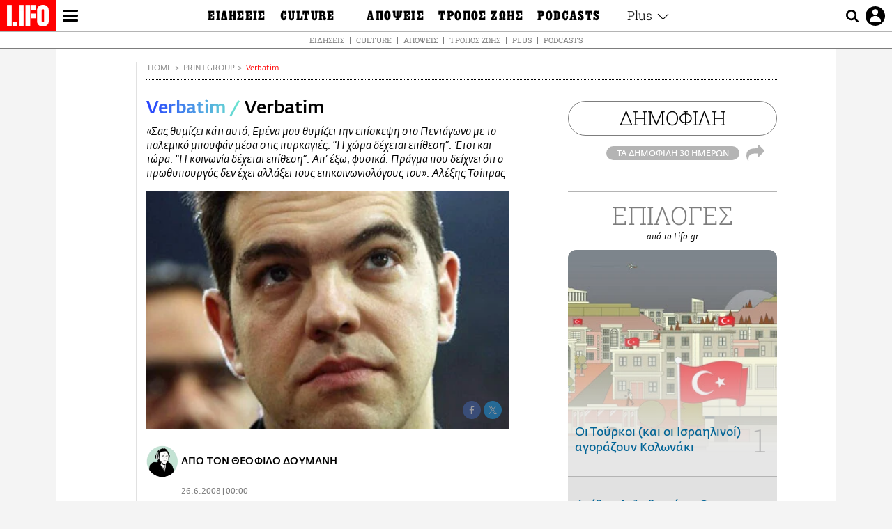

--- FILE ---
content_type: text/html; charset=UTF-8
request_url: https://www.lifo.gr/print/verbatim/verbatim-34
body_size: 24682
content:
<!DOCTYPE html><html lang="el" dir="ltr" prefix="og: https://ogp.me/ns#"><head><meta charset="utf-8" /><meta name="Generator" content="Drupal 9 (https://www.drupal.org)" /><meta name="MobileOptimized" content="width" /><meta name="HandheldFriendly" content="true" /><meta name="viewport" content="width=device-width, initial-scale=1, shrink-to-fit=no" /><link rel="canonical" href="https://www.lifo.gr/print/verbatim/verbatim-34" /><link rel="shortlink" href="https://www.lifo.gr/node/217510" /><meta name="referrer" content="origin" /><meta name="rights" content="©2026 LiFO. All rights reserved." /><meta name="description" content="«Σας θυμίζει κάτι αυτό; Εμένα μου θυμίζει την επίσκεψη στο Πεντάγωνο με το πολεμικό μπουφάν μέσα στις πυρκαγιές. “Η χώρα δέχεται επίθεση”. Έτσι και τώρα. “Η κοινωνία δέχεται επίθεση”. Απ’ έξω, φυσικά. Πράγμα που δείχνει ότι ο πρωθυπουργός δεν έχει αλλάξει τους επικοινωνιολόγους του». Αλέξης Τσίπρας" /><meta name="abstract" content="«Σας θυμίζει κάτι αυτό; Εμένα μου θυμίζει την επίσκεψη στο Πεντάγωνο με το πολεμικό μπουφάν μέσα στις πυρκαγιές. “Η χώρα δέχεται επίθεση”. Έτσι και τώρα. “Η κοινωνία δέχεται επίθεση”. Απ’ έξω, φυσικά. Πράγμα που δείχνει ότι ο πρωθυπουργός δεν έχει αλλάξει τους επικοινωνιολόγους του». Αλέξης Τσίπρας" /><meta name="keywords" content="Verbatim,PRINT Group" /><meta property="fb:admins" content="100001488586306" /><meta property="fb:app_id" content="655762191870497" /><link rel="shortcut icon" href="https://www.lifo.gr/favicon.ico" /><link rel="mask-icon" href="https://www.lifo.gr/images/logo.svg" /><link rel="icon" sizes="16x16" href="https://www.lifo.gr/favicon-16x16.png" /><link rel="icon" sizes="32x32" href="https://www.lifo.gr/favicon-32x32.png" /><link rel="icon" sizes="96x96" href="https://www.lifo.gr/favicon-96x96.png" /><link rel="icon" sizes="192x192" href="https://www.lifo.gr/android-icon-192x192.png" /><link rel="apple-touch-icon" href="https://www.lifo.gr/apple-icon-60x60.png" /><link rel="apple-touch-icon" sizes="72x72" href="https://www.lifo.gr/apple-icon-72x72.png" /><link rel="apple-touch-icon" sizes="76x76" href="https://www.lifo.gr/apple-icon-76x76.png" /><link rel="apple-touch-icon" sizes="114x114" href="https://www.lifo.gr/apple-icon-114x114.png" /><link rel="apple-touch-icon" sizes="120x120" href="https://www.lifo.gr/apple-icon-120x120.png" /><link rel="apple-touch-icon" sizes="144x144" href="https://www.lifo.gr/apple-icon-144x144.png" /><link rel="apple-touch-icon" sizes="152x152" href="https://www.lifo.gr/apple-icon-152x152.png" /><link rel="apple-touch-icon" sizes="180x180" href="https://www.lifo.gr/apple-icon-180x180.png" /><link rel="apple-touch-icon-precomposed" href="https://www.lifo.gr/apple-icon-57x57.png" /><meta property="og:site_name" content="LiFO.gr" /><meta property="og:type" content="article" /><meta property="og:url" content="https://www.lifo.gr/print/verbatim/verbatim-34" /><meta property="og:title" content="Verbatim | LiFO" /><meta property="og:description" content="«Σας θυμίζει κάτι αυτό; Εμένα μου θυμίζει την επίσκεψη στο Πεντάγωνο με το πολεμικό μπουφάν μέσα στις πυρκαγιές. “Η χώρα δέχεται επίθεση”. Έτσι και τώρα. “Η κοινωνία δέχεται επίθεση”. Απ’ έξω, φυσικά. Πράγμα που δείχνει ότι ο πρωθυπουργός δεν έχει αλλάξει τους επικοινωνιολόγους του». Αλέξης Τσίπρας" /><meta property="og:image" content="https://www.lifo.gr/sites/default/files/styles/facebook_with_logo/public/banners/verbatim117.jpg?itok=lt878hDi" /><meta property="og:image:width" content="1200" /><meta property="og:image:height" content="630" /><meta property="og:updated_time" content="2008-06-26T00:00:00+0300" /><meta property="og:image:alt" content="Verbatim" /><meta property="article:published_time" content="2008-06-26T00:00:00+0300" /><meta property="article:modified_time" content="2008-06-26T00:00:00+0300" /><meta name="twitter:card" content="summary_large_image" /><meta name="twitter:description" content="«Σας θυμίζει κάτι αυτό; Εμένα μου θυμίζει την επίσκεψη στο Πεντάγωνο με το πολεμικό μπουφάν μέσα στις πυρκαγιές. “Η χώρα δέχεται επίθεση”. Έτσι και τώρα. “Η κοινωνία δέχεται επίθεση”. Απ’ έξω, φυσικά. Πράγμα που δείχνει ότι ο πρωθυπουργός δεν έχει αλλάξει τους επικοινωνιολόγους του». Αλέξης Τσίπρας" /><meta name="twitter:site" content="@lifomag" /><meta name="twitter:title" content="Verbatim | LiFO" /><meta name="twitter:url" content="https://www.lifo.gr/print/verbatim/verbatim-34" /><meta name="twitter:image:alt" content="Verbatim" /><meta name="twitter:image:height" content="630" /><meta name="twitter:image:width" content="1200" /><meta name="twitter:image" content="https://www.lifo.gr/sites/default/files/styles/facebook_with_logo/public/banners/verbatim117.jpg?itok=lt878hDi" /><script type="application/ld+json">{
"@context": "https://schema.org",
"@graph": [
{
"@type": "NewsArticle",
"headline": "Verbatim",
"name": "Verbatim",
"description": "«Σας θυμίζει κάτι αυτό; Εμένα μου θυμίζει την επίσκεψη στο Πεντάγωνο με το πολεμικό μπουφάν μέσα στις πυρκαγιές. “Η χώρα δέχεται επίθεση”. Έτσι και τώρα. “Η κοινωνία δέχεται επίθεση”. Απ’ έξω, φυσικά. Πράγμα που δείχνει ότι ο πρωθυπουργός δεν έχει αλλάξει τους επικοινωνιολόγους του». Αλέξης Τσίπρας",
"image": {
"@type": "ImageObject",
"representativeOfPage": "True",
"url": "https://www.lifo.gr/sites/default/files/styles/facebook_with_logo/public/banners/verbatim117.jpg?itok=lt878hDi",
"width": "1200",
"height": "630"
},
"datePublished": "2008-06-26T00:00:00+0300",
"dateModified": "2008-06-26T00:00:00+0300",
"author": {
"@type": "Person",
"@id": "https://www.lifo.gr/authors/theofilos-doymanis",
"name": "Θεόφιλος Δουμάνης",
"url": "https://www.lifo.gr/authors/theofilos-doymanis"
},
"publisher": {
"@type": "NewsMediaOrganization",
"@id": "https://www.lifo.gr/",
"name": "LiFO.gr",
"url": "https://www.lifo.gr/",
"sameAs": [
"https://www.facebook.com/lifo.mag",
"https://www.instagram.com/lifomag/",
"https://www.instagram.com/lifomag/"
],
"logo": {
"@type": "ImageObject",
"url": "https://www.lifo.gr/images/lifo-logo-amp2.png",
"width": "120",
"height": "60"
}
},
"articleBody": "«Σας θυμίζει κάτι αυτό; Εμένα μου θυμίζει την επίσκεψη στο Πεντάγωνο με το πολεμικό μπουφάν μέσα στις πυρκαγιές. “Η χώρα δέχεται επίθεση”. Έτσι και τώρα. “Η κοινωνία δέχεται επίθεση”. Απ’ έξω, φυσικά. Πράγμα που δείχνει ότι ο πρωθυπουργός δεν έχει αλλάξει τους επικοινωνιολόγους του».Δεν έχει κι άδικο ο Αλέξης Τσίπρας στις διαπιστώσεις του για το έργο που είδαμε δυo φορές.«Έχουν πληθύνει αυτοί που αποφάσισαν να γίνουν παραβατικοί. Την εποχή που δρούσα εγώ έκλεβαν 5.000 αυτοκίνητα το χρόνο. Τώρα κλέβουν 20.000».Ο θρύλος του περιθωρίου Κώστας Σαμαράς εξηγεί με το δικό του τρόπο την εποχή της ανέχειας.«Στην Τουρκία το ποδόσφαιρο δεν είναι όπιο, είναι μια μηχανή που παράγει εθνικισμό και αυταρχική σκέψη. Υπηρετεί τους σκοπούς του εθνικισμού και όχι του έθνους».Ο διάσημος συγγραφέας Ορχάν Παμούκ για τις νίκες που φοβίζουν.«O κόσμος νομίζει ότι το διαδίκτυο είναι κάτι σαν άλλο τηλέφωνο ή ένα είδος γκάτζετ. Είναι πολύ νωρίς για να το αντιμετωπίσουν ως χώρο. Η εποχή μας μοιάζει με την εποχή των μεγάλων ανακαλύψεων. Τότε που έβλεπαν την Αμερική σαν άλλη Ισπανία και αναζητούσαν χρυσάφι».Ο ζωγράφος Μίλτος Μανέτας για τον άγνωστο νέο κόσμο.«Ο Νεοέλληνας βρίσκεται -νομίζω- σε μια συνεχή αναζήτηση του διαφορετικού, αυτού που θα τον σώσει από το σημερινό αδιέξοδο. Έχουν όλοι μια ανησυχία, μια ανάγκη να ανοίξουν μια καινούργια πόρτα. Είναι παθιασμένος, επίμονος λαός».Ο εκ ΠΓΔΜ σκηνοθέτης Σλόμπονταν Ουνκόφσκι προσπαθεί να μας ψυχολογήσει.«Σήμερα που βγήκα στους δρόμους της Αθήνας βούρκωσα. Αυτό το τράφικ, η αναρχία, ο θόρυβος μου θύμισαν πολύ την πατρίδα μου, την Τεχεράνη».Η Ιρανή Μαρίνα Νεμάτ βασανισμένη και κυνηγημένη από τους φανατικούς ισλαμιστές, βρίσκει στην Αθήνα κάτι από τη δική της Ανατολή.«Πού ήταν ο Αλέξης Τσίπρας; Εξαφανισμένος, αντίθετα με την εποχή του Athens Pride 2006, όπου είχε πει ότι, αν εκλεγόταν δήμαρχος, θα τελούσε πολιτικό γάμο ομοφύλων».Ο Δημήτρης Τσαμπρούνης, νιόπαντρος της Τήλου, θυμάται αυτά που άλλοι ξέχασαν γρήγορα.«Δεν μου αρέσουν οι μπλόγκερ! Δεν βρίσκω καμιά αξία εκεί. Αν και η εφημερίδα μου τους αγαπάει, εγώ δεν τους διαβάζω. Αν θέλω να ακούσω άλλες γνώμες, πάω σε ένα μπαρ, πίνω ένα ποτήρι κρασί και μιλάω με ανθρώπους».Ο αρχισυντάκτης του ερευνητικού ρεπορτάζ των «Νιου Γιορκ Τάιμς» Γουόλτ Μπογκντάνιτς πατάει το delete στην κατά πολλούς πολλούς «νέα δημοσιογραφία».«Το Ισραήλ δικαιούται να φροντίζει για την ασφάλειά του, ιδιαίτερα απέναντι στη μεγάλη απειλή του Ιράν».Μοιάζει με Μπους, είναι όμως ο Μπάρακ Ομπάμα.«Κι εγώ απεχθάνομαι τον ισλαμισμό επειδή θέλει να δημιουργήσει μια κοινωνία ειδεχθή που θα βασίζεται στη θρησκευτική πίστη, σε ένα κείμενο όπου θα κυριαρχεί η έλλειψη ελευθερίας για τις γυναίκες, δεν θα υπάρχει ανοχή για την ομοφυλοφιλία και πάει λέγοντας».Περί πίστεως και άλλων δαιμονίων από τον Βρετανό συγγραφέα Ίαν Μακ Γιούαν.«Η κουλτούρα είναι απίστευτη βαρεμάρα.Τι νόημα θα είχε ο κόσμος, αν ήταν μόνο ποιοτικός;»Ο συγγραφέας Τζόναθαν Κόου για τη Χώρα του ύπνου.«Οι ηθοποιοί μπορούν να τα κάνουν όλα στα ψέματα. Να υποκριθούν τον πόθο, τη ζήλεια ή το θυμό. Αλλά το συναίσθημα που δεν μπορούν να προσποιηθούν είναι η ζεστασιά».Το μυστικό της σκηνής από την Κίρα Νάϊτλι.",
"keywords": [
"Verbatim",
"PRINT Group"
],
"articleSection": [
"Verbatim",
"PRINT Group"
],
"mainEntityOfPage": "https://www.lifo.gr/print/verbatim/verbatim-34"
},
{
"@type": "Organization",
"additionalType": "NewsMediaOrganization",
"@id": "https://www.lifo.gr",
"description": "Εβδομαδιαίο free press που διανέμεται σε επιλεγμένα σημεία σε Αθήνα και Θεσσαλονίκη. Δημιούργημα του δημοσιογράφου Στάθη Τσαγκαρουσιάνου, κυκλοφορεί από τον Δεκέμβριο του 2005.",
"name": "LiFO",
"sameAs": [
"https://www.facebook.com/lifo.mag",
"https://twitter.com/lifomag",
"https://instagram.com/lifomag"
],
"url": "https://www.lifo.gr",
"telephone": "210 3254290",
"image": {
"@type": "ImageObject",
"url": "https://www.lifo.gr/images/lifo-logo-amp2.png",
"width": "120",
"height": "60"
},
"logo": {
"@type": "ImageObject",
"url": "https://www.lifo.gr/images/lifo-logo-amp2.png",
"width": "120",
"height": "60"
},
"address": {
"@type": "PostalAddress",
"streetAddress": "Βουλής 22",
"addressLocality": "Σύνταγμα",
"postalCode": "10563",
"addressCountry": "Ελλάδα"
}
},
{
"@type": "WebPage",
"breadcrumb": {
"@type": "BreadcrumbList",
"itemListElement": [
{
"@type": "ListItem",
"position": 1,
"name": "Home",
"item": "https://www.lifo.gr/"
},
{
"@type": "ListItem",
"position": 2,
"name": "PRINT",
"item": "https://www.lifo.gr/print"
},
{
"@type": "ListItem",
"position": 3,
"name": "Verbatim",
"item": "https://www.lifo.gr/print/verbatim"
},
{
"@type": "ListItem",
"position": 4,
"name": "Verbatim",
"item": "https://www.lifo.gr/print/verbatim/verbatim-34"
}
]
},
"isAccessibleForFree": "True"
},
{
"@type": "WebSite",
"@id": "https://www.lifo.gr/",
"name": "LiFO",
"url": "https://www.lifo.gr/",
"publisher": {
"@type": "Organization",
"name": "LiFO",
"url": "https://www.lifo.gr/",
"logo": {
"@type": "ImageObject",
"url": "https://www.lifo.gr/images/logo.png",
"width": "120",
"height": "60"
}
}
}
]
}</script><meta http-equiv="x-ua-compatible" content="ie=edge" /><link rel="amphtml" href="https://www.lifo.gr/print/verbatim/verbatim-34?amp" /><title>Verbatim | LiFO</title><link rel="dns-prefetch" href="//www.googletagservices.com/"><link rel="dns-prefetch" href="//partner.googleadservices.com/"><link rel="dns-prefetch" href="//cdn.orangeclickmedia.com/"><link rel="dns-prefetch" href="https://securepubads.g.doubleclick.net/"><link rel="dns-prefetch" href="//ajax.googleapis.com"><link rel="dns-prefetch" href="//stats.g.doubleclick.net/"><link rel="dns-prefetch" href="//bs.serving-sys.com/"><link rel="dns-prefetch" href="//tpc.googlesyndication.com/"><link rel="dns-prefetch" href="//obj.adman.gr/"><link rel="preload" as="font" href="/themes/custom/bootstrap_sass/xassets/fonts/FedraSansGreek-BookTF.woff2" type="font/woff2" crossorigin="anonymous"><link rel="preload" as="font" href="/themes/custom/bootstrap_sass/xassets/fonts/FedraSansGreek-BookItalic.woff2" type="font/woff2" crossorigin="anonymous"><link rel="preload" as="font" href="/themes/custom/bootstrap_sass/xassets/fonts/FedraSansGreek-NormalTF.woff2" type="font/woff2" crossorigin="anonymous"><link rel="preload" as="font" href="/themes/custom/bootstrap_sass/xassets/fonts/FedraSansGreek-MediumTF.woff2" type="font/woff2" crossorigin="anonymous"><link rel="preload" as="font" href="/themes/custom/bootstrap_sass/xassets/fonts/HGF-Thin.woff2" type="font/woff2" crossorigin="anonymous"><link rel="preload" as="font" href="/themes/custom/bootstrap_sass/xassets/fonts/HGF-Book.woff2" type="font/woff2" crossorigin="anonymous"><link rel="preload" as="font" href="/themes/custom/bootstrap_sass/xassets/fonts/HGF-BoldOblique.woff2" type="font/woff2" crossorigin="anonymous"><link rel="preload" as="font" href="/themes/custom/bootstrap_sass/xassets/fonts/HGF-Medium.woff2" type="font/woff2" crossorigin="anonymous"><link rel="preload" as="font" href="/themes/custom/bootstrap_sass/xassets/fonts/LifoEgyptianWeb.woff2" type="font/woff2" crossorigin="anonymous"><link rel="preload" as="font" href="/themes/custom/bootstrap_sass/xassets/fonts/RobotoSlab-Light.woff2" type="font/woff2" crossorigin="anonymous"><link rel="preload" as="font" href="/themes/custom/bootstrap_sass/xassets/fonts/RobotoSlab-Regular.woff2" type="font/woff2" crossorigin="anonymous"><script type="text/javascript">
window._xadsLoaded = false;
loadScript('//cdn.orangeclickmedia.com/tech/v3.lifo.gr/ocm.js');
loadScript('//securepubads.g.doubleclick.net/tag/js/gpt.js');
loadScript('//pagead2.googlesyndication.com/pagead/js/adsbygoogle.js');
loadScript('/themes/custom/bootstrap_sass/xassets/js/xads-articles.js?v=1.1.0');
function loadAds() {
if (!window._xadsLoaded) {
loadScript('/themes/custom/bootstrap_sass/js/adblock.detect.js?v=1.0.0');
loadScript('https://apps-cdn.relevant-digital.com/static/tags/1137447286956292940.js');
loadAdman();
loadOneSignal();
window._xadsLoaded = true;
}
}
function loadScript(src) {
var script = document.createElement('script');
script.src = src;
document.head.appendChild(script);
}
function loadAdman() {
var script = document.createElement('script');
script.src = 'https://static.adman.gr/adman.js';
document.head.appendChild(script);
window.AdmanQueue=window.AdmanQueue||[];
AdmanQueue.push(function(){
Adman.adunit({id:475,h:'https://x.grxchange.gr',inline:true})
});
}
function loadOneSignal() {
loadScript('//cdn.onesignal.com/sdks/OneSignalSDK.js');
setTimeout(function() {
var OneSignal = window.OneSignal || [];
OneSignal.push(function() {
OneSignal.init({
appId: "5c2de52e-202f-46d2-854a-c93489c04d14",
safari_web_id: "web.onesignal.auto.3db514d6-c75f-4a27-ad99-adae19a9a814",
subdomainName: "lifo",
promptOptions: {
actionMessage: "Θέλετε να λαμβάνετε πρώτοι ενημερώσεις για ό,τι συμβαίνει από το lifo.gr;",
acceptButtonText: "ΝΑΙ",
cancelButtonText: "Όχι",
},
});
OneSignal.showSlidedownPrompt();
});
}, 2000);
}
window.addEventListener('load', function () {
var botPattern = "(googlebot\/|bot|Googlebot-Mobile|Googlebot-Image|Google favicon|Mediapartners-Google|Chrome-Lighthouse|bingbot)";
var re = new RegExp(botPattern, 'i');
var userAgent = navigator.userAgent;
if (!re.test(userAgent)) {
var host = 'lifo.gr';
var element = document.createElement('script');
var firstScript = document.getElementsByTagName('script')[0];
var url = 'https://cmp.inmobi.com'
.concat('/choice/', 'sp3rHHuKshJjA', '/', host, '/choice.js?tag_version=V3');
var uspTries = 0;
var uspTriesLimit = 3;
element.async = true;
element.type = 'text/javascript';
element.src = url;
firstScript.parentNode.insertBefore(element, firstScript);
function makeStub() {
var TCF_LOCATOR_NAME = '__tcfapiLocator';
var queue = [];
var win = window;
var cmpFrame;
function addFrame() {
var doc = win.document;
var otherCMP = !!(win.frames[TCF_LOCATOR_NAME]);
if (!otherCMP) {
if (doc.body) {
var iframe = doc.createElement('iframe');
iframe.style.cssText = 'display:none';
iframe.name = TCF_LOCATOR_NAME;
doc.body.appendChild(iframe);
} else {
setTimeout(addFrame, 5);
}
}
return !otherCMP;
}
function tcfAPIHandler() {
var gdprApplies;
var args = arguments;
if (!args.length) {
return queue;
} else if (args[0] === 'setGdprApplies') {
if (
args.length > 3 &&
args[2] === 2 &&
typeof args[3] === 'boolean'
) {
gdprApplies = args[3];
if (typeof args[2] === 'function') {
args[2]('set', true);
}
}
} else if (args[0] === 'ping') {
var retr = {
gdprApplies: gdprApplies,
cmpLoaded: false,
cmpStatus: 'stub'
};
if (typeof args[2] === 'function') {
args[2](retr);
}
} else {
if(args[0] === 'init' && typeof args[3] === 'object') {
args[3] = Object.assign(args[3], { tag_version: 'V3' });
}
queue.push(args);
}
}
function postMessageEventHandler(event) {
var msgIsString = typeof event.data === 'string';
var json = {};
try {
if (msgIsString) {
json = JSON.parse(event.data);
} else {
json = event.data;
}
} catch (ignore) {}
var payload = json.__tcfapiCall;
if (payload) {
window.__tcfapi(
payload.command,
payload.version,
function(retValue, success) {
var returnMsg = {
__tcfapiReturn: {
returnValue: retValue,
success: success,
callId: payload.callId
}
};
if (msgIsString) {
returnMsg = JSON.stringify(returnMsg);
}
if (event && event.source && event.source.postMessage) {
event.source.postMessage(returnMsg, '*');
}
},
payload.parameter
);
}
}
while (win) {
try {
if (win.frames[TCF_LOCATOR_NAME]) {
cmpFrame = win;
break;
}
} catch (ignore) {}
if (win === window.top) {
break;
}
win = win.parent;
}
if (!cmpFrame) {
addFrame();
win.__tcfapi = tcfAPIHandler;
win.addEventListener('message', postMessageEventHandler, false);
}
};
makeStub();
function makeGppStub() {
const CMP_ID = 10;
const SUPPORTED_APIS = [
'2:tcfeuv2',
'6:uspv1',
'7:usnatv1',
'8:usca',
'9:usvav1',
'10:uscov1',
'11:usutv1',
'12:usctv1'
];
window.__gpp_addFrame = function (n) {
if (!window.frames[n]) {
if (document.body) {
var i = document.createElement("iframe");
i.style.cssText = "display:none";
i.name = n;
document.body.appendChild(i);
} else {
window.setTimeout(window.__gpp_addFrame, 10, n);
}
}
};
window.__gpp_stub = function () {
var b = arguments;
__gpp.queue = __gpp.queue || [];
__gpp.events = __gpp.events || [];
if (!b.length || (b.length == 1 && b[0] == "queue")) {
return __gpp.queue;
}
if (b.length == 1 && b[0] == "events") {
return __gpp.events;
}
var cmd = b[0];
var clb = b.length > 1 ? b[1] : null;
var par = b.length > 2 ? b[2] : null;
if (cmd === "ping") {
clb(
{
gppVersion: "1.1", // must be “Version.Subversion”, current: “1.1”
cmpStatus: "stub", // possible values: stub, loading, loaded, error
cmpDisplayStatus: "hidden", // possible values: hidden, visible, disabled
signalStatus: "not ready", // possible values: not ready, ready
supportedAPIs: SUPPORTED_APIS, // list of supported APIs
cmpId: CMP_ID, // IAB assigned CMP ID, may be 0 during stub/loading
sectionList: [],
applicableSections: [-1],
gppString: "",
parsedSections: {},
},
true
);
} else if (cmd === "addEventListener") {
if (!("lastId" in __gpp)) {
__gpp.lastId = 0;
}
__gpp.lastId++;
var lnr = __gpp.lastId;
__gpp.events.push({
id: lnr,
callback: clb,
parameter: par,
});
clb(
{
eventName: "listenerRegistered",
listenerId: lnr, // Registered ID of the listener
data: true, // positive signal
pingData: {
gppVersion: "1.1", // must be “Version.Subversion”, current: “1.1”
cmpStatus: "stub", // possible values: stub, loading, loaded, error
cmpDisplayStatus: "hidden", // possible values: hidden, visible, disabled
signalStatus: "not ready", // possible values: not ready, ready
supportedAPIs: SUPPORTED_APIS, // list of supported APIs
cmpId: CMP_ID, // list of supported APIs
sectionList: [],
applicableSections: [-1],
gppString: "",
parsedSections: {},
},
},
true
);
} else if (cmd === "removeEventListener") {
var success = false;
for (var i = 0; i < __gpp.events.length; i++) {
if (__gpp.events[i].id == par) {
__gpp.events.splice(i, 1);
success = true;
break;
}
}
clb(
{
eventName: "listenerRemoved",
listenerId: par, // Registered ID of the listener
data: success, // status info
pingData: {
gppVersion: "1.1", // must be “Version.Subversion”, current: “1.1”
cmpStatus: "stub", // possible values: stub, loading, loaded, error
cmpDisplayStatus: "hidden", // possible values: hidden, visible, disabled
signalStatus: "not ready", // possible values: not ready, ready
supportedAPIs: SUPPORTED_APIS, // list of supported APIs
cmpId: CMP_ID, // CMP ID
sectionList: [],
applicableSections: [-1],
gppString: "",
parsedSections: {},
},
},
true
);
} else if (cmd === "hasSection") {
clb(false, true);
} else if (cmd === "getSection" || cmd === "getField") {
clb(null, true);
}
//queue all other commands
else {
__gpp.queue.push([].slice.apply(b));
}
};
window.__gpp_msghandler = function (event) {
var msgIsString = typeof event.data === "string";
try {
var json = msgIsString ? JSON.parse(event.data) : event.data;
} catch (e) {
var json = null;
}
if (typeof json === "object" && json !== null && "__gppCall" in json) {
var i = json.__gppCall;
window.__gpp(
i.command,
function (retValue, success) {
var returnMsg = {
__gppReturn: {
returnValue: retValue,
success: success,
callId: i.callId,
},
};
event.source.postMessage(msgIsString ? JSON.stringify(returnMsg) : returnMsg, "*");
},
"parameter" in i ? i.parameter : null,
"version" in i ? i.version : "1.1"
);
}
};
if (!("__gpp" in window) || typeof window.__gpp !== "function") {
window.__gpp = window.__gpp_stub;
window.addEventListener("message", window.__gpp_msghandler, false);
window.__gpp_addFrame("__gppLocator");
}
};
makeGppStub();
var uspStubFunction = function() {
var arg = arguments;
if (typeof window.__uspapi !== uspStubFunction) {
setTimeout(function() {
if (typeof window.__uspapi !== 'undefined') {
window.__uspapi.apply(window.__uspapi, arg);
}
}, 500);
}
};
var checkIfUspIsReady = function() {
uspTries++;
if (window.__uspapi === uspStubFunction && uspTries < uspTriesLimit) {
console.warn('USP is not accessible');
} else {
clearInterval(uspInterval);
}
};
if (typeof window.__uspapi === 'undefined') {
window.__uspapi = uspStubFunction;
var uspInterval = setInterval(checkIfUspIsReady, 6000);
}
__tcfapi('addEventListener', 2, function(tcData, success) {
if (success && (tcData.eventStatus === 'tcloaded' || tcData.eventStatus === 'useractioncomplete')) {
if (!tcData.gdprApplies) {
loadAds();
} else {
var hasPurposeOneConsent = tcData.purpose.consents['1'];
var hasGoogleConsent = false;
window.requestNonPersonalizedAds = 1;
if (hasPurposeOneConsent) {
if (tcData.vendor.consents['755'] && tcData.vendor.legitimateInterests['755']) {
if ((tcData.purpose.consents['2'] || tcData.purpose.legitimateInterests['2']) && (tcData.purpose.consents['7'] || tcData.purpose.legitimateInterests['7']) && (tcData.purpose.consents['9'] || tcData.purpose.legitimateInterests['9']) && (tcData.purpose.consents['10'] || tcData.purpose.legitimateInterests['10'])) {
hasGoogleConsent = true;
if ((tcData.purpose.consents['3'] || tcData.purpose.legitimateInterests['3']) && (tcData.purpose.consents['4'] || tcData.purpose.legitimateInterests['4'])) {
window.requestNonPersonalizedAds = 0;
}
}
}
if (hasGoogleConsent) {
loadAds();
}
}
}
}
});
}
});
</script><script>(function(w,d,s,l,i){w[l]=w[l]||[];w[l].push({'gtm.start':
new Date().getTime(),event:'gtm.js'});var f=d.getElementsByTagName(s)[0],
j=d.createElement(s),dl=l!='dataLayer'?'&l='+l:'';j.defer=true;j.src=
'https://www.googletagmanager.com/gtm.js?id='+i+dl;f.parentNode.insertBefore(j,f);
})(window,document,'script','dataLayer','GTM-TQM6NLQ');</script><!-- START CSS PLACEHOLDER --><link rel="stylesheet" media="all" href="/sites/default/files/css/css_EMO8Rc1479YwTWHeZEKgofbkiazF4o8lHF8vi0L5rRU.css" /><link rel="stylesheet" media="all" href="/sites/default/files/css/css_pxCYZqI-kZdEwcHRrdnydPN1BQG4aeR0zIeI4K3iguk.css" /> <!-- END CSS PLACEHOLDER --><script>
//set if cookiebot exists on the page
window.cookiebotActive = true;
console.log("%cLiFO", "font-size: 31px; font-family: impact, arial, helvetica, sans-serif; font-weight: bold; color: #ff0000;");
</script><script>
function lazyLoadScript(src) {
return new Promise(function (resolve, reject) {
var script = document.createElement("script");
script.onload = function () {
resolve();
};
script.onerror = function () {
reject();
};
script.defer = true;
script.src = src;
document.body.appendChild(script);
});
}
var googletag = googletag || {};
googletag.cmd = googletag.cmd || [];
var layout = 'details_default';
var isBlogTemplate = false;
var isDetails = true;
var adsSection = 'articles';
var adsCategory = 'print-group';
var adsSubCategory = 'verbatim';
var adsItemId = '217510';
var adsTopicId = '';
var adsTags = [];
var adsPage = '0';
var adsLayout = 'details_default';
var adsSafety = '0';
var adsDWord = '0';
var adsFeaturedVideo = '0';
var adsType = 'Details';
const currentLink = 'https://www.lifo.gr/print/verbatim/verbatim-34';
window.addEventListener('load', function () {
function setBehaviors() {
if ( typeof Drupal !== 'undefined'  &&
typeof Drupal.behaviors.bootstrap_barrio_subtheme !== 'undefined'  &&
!Drupal.behaviors.bootstrap_barrio_subtheme.hasOwnProperty("attach") &&
typeof initializeAllDrupal !== "undefined" &&
initializeAllDrupal instanceof Function
) {
initializeAllDrupal($, Drupal);
} else {
document.addEventListener("DOMContentLoaded", setBehaviors);
}
if ( typeof Drupal !== 'undefined') {
Drupal.behaviors.bootstrap_barrio_subtheme.attach();
}
}
setBehaviors();
},
{passive: true}
);
</script><!-- P&G code --><script type="text/javascript">
window.addEventListener('load', function () {
var botPattern = "(googlebot\/|bot|Googlebot-Mobile|Googlebot-Image|Google favicon|Mediapartners-Google|Chrome-Lighthouse|bingbot)";
var re = new RegExp(botPattern, 'i');
var userAgent = navigator.userAgent;
if (!re.test(userAgent)) {
__tcfapi("addEventListener", 2, (function (e, t) {
if (t && ("useractioncomplete" === e.eventStatus || "tcloaded" === e.eventStatus)) {
if (!e.purpose.consents[1]) return;
loadScript('https://pghub.io/js/pandg-sdk.js');
var n = e.gdprApplies ? 1 : 0;
var metadata = {
gdpr: n,
gdpr_consent: e.tcString,
ccpa: null,
bp_id: "dyodeka",
};
var config = {
name: "P&G",
pixelUrl: "https://pandg.tapad.com/tag"
};
setTimeout(function () {
var tagger = Tapad.init(metadata, config);
var data = {
category: adsCategory,
};
tagger.sync(data);
}, 2 * 1000);
}
}));
}
});
</script><!-- START JS PLACEHOLDER --> <!-- END JS PLACEHOLDER --><script>
window.googletag = window.googletag || {};
window.googletag.cmd = window.googletag.cmd || [];
googletag.cmd.push(function() {
googletag.pubads().setTargeting("Section", adsSection);
googletag.pubads().setTargeting("Category", adsCategory);
googletag.pubads().setTargeting("Sub_category", adsSubCategory);
googletag.pubads().setTargeting("Item_Id", adsItemId);
googletag.pubads().setTargeting("Topics_Id", adsTopicId);
googletag.pubads().setTargeting("Tags", adsTags);
googletag.pubads().setTargeting("Page", adsPage);
googletag.pubads().setTargeting("Layout", adsLayout);
googletag.pubads().setTargeting("Skin", window.skinSize);
googletag.pubads().setTargeting("Ad_safety", adsSafety);
googletag.pubads().setTargeting("Has_Featured_Video", adsFeaturedVideo);
googletag.pubads().setTargeting("Type", adsType);
googletag.pubads().disableInitialLoad();
googletag.pubads().enableSingleRequest();
googletag.pubads().collapseEmptyDivs();
googletag.enableServices();
});
</script><style>
.adv {
text-align: center;
line-height: 0;
margin: 20px auto;
}
.adv--full {
margin: 20px 0;
}
.adv--sticky > div {
height: 600px;
}
.adv--sticky > div iframe{
position: -webkit-sticky;
position: sticky;
top: 41px;
}
.adv--labeled  > div {
position: relative;
margin-top: 30px;
}
.adv--labeled  > div:before {
content: 'ΔΙΑΦΗΜΙΣΗ';
position: absolute;
top: -20px;
left: 0;
font-size: 11px;
line-height: 14px;
width: 100%;
text-align: center;
color:#7d7d7d;
}
.adv--labeled.adv--full {
margin-top: 40px;
}
@media only screen and (max-width: 1024px) {
.adv--sticky > div iframe{
top: 0px;
}
}@media only screen and (max-width: 768px) {
.adv--desk {
display: none;
}
}@media only screen and (min-width: 769px) {
.adv--mob {
display: none;
}
}
</style></head><body class="layout-no-sidebars has-featured-top page-node-217510 wrap-bg inner-page withmenu path-node node--type-article"><script type="text/javascript" data-cookieconsent="ignore">
/*GOOGLE ANALYTICS*/
(function(i,s,o,g,r,a,m){i['GoogleAnalyticsObject']=r;i[r]=i[r]||function(){
(i[r].q=i[r].q||[]).push(arguments)},i[r].l=1*new Date();a=s.createElement(o),
m=s.getElementsByTagName(o)[0];a.async=1;a.src=g;m.parentNode.insertBefore(a,m)
})(window,document,'script','https://www.google-analytics.com/analytics.js','ga');
ga('create', 'UA-9549611-1', {
cookieDomain: 'lifo.gr',
legacyCookieDomain: 'lifo.gr'
});
ga('set', 'anonymizeIp', true);
ga('send', 'pageview');
</script><a href="#main-content" class="visually-hidden focusable skip-link whiteText "> Παράκαμψη προς το κυρίως περιεχόμενο </a><div class="dialog-off-canvas-main-canvas" data-off-canvas-main-canvas> <!-- Template START : themes/custom/bootstrap_sass/templates/layout/page.html.twig //--><div class="page"> <header class="header "> <section class="header__main"><div class="header__left"> <a href="/" class="header__logo"> <figure> <img src="/themes/custom/bootstrap_sass/xassets/images/logo.svg" alt="LiFO" width="268" height="138"> </figure> </a> <span class="header__burger js-trigger-menu"><span></span></span></div> <nav class="header__menu"> <!-- Template START : themes/custom/bootstrap_sass/templates/navigation/menu--main-side-menu--article.html.twig //--><ul class="header__menu-secondary"><li> <a href="https://www.lifoshop.gr/" target="_blank">LIFO SHOP</a></li><li> <a href="/newsletter/subscribe" title="Εγγραφή στο newsletter της LiFO" data-drupal-link-system-path="node/990352">NEWSLETTER</a></li><li> <a href="https://mikropragmata.lifo.gr/" target="_blank">ΜΙΚΡΟΠΡΑΓΜΑΤΑ</a></li><li> <a href="/thegoodlifo" data-drupal-link-system-path="taxonomy/term/21850">THE GOOD LIFO</a></li><li> <a href="/lifoland" data-drupal-link-system-path="taxonomy/term/21865">LIFOLAND</a></li><li> <a href="/guide" data-drupal-link-system-path="taxonomy/term/21864">CITY GUIDE</a></li><li> <a href="https://ampa.lifo.gr/" target="_blank">ΑΜΠΑ</a></li><li> <a href="/issues/view/882"> <span>PRINT</span> <figure><div class="field field--name-field-main-image field--type-image field--label-hidden field__item"> <img class=" img-fluid image-style-main-small" src="/sites/default/files/styles/main_small/public/issues/2026/882COVER_600px.jpg?itok=FZW1cfVv" width="200" height="255" alt="ΤΕΥΧΟΣ 882 LIFO" loading="lazy" /></div> </figure> </a></li></ul><ul class="header__menu-main"><li class="expanded"> <a class=" blue-gradient" href="/now"> <span>ΕΙΔΗΣΕΙΣ</span> </a><ul><li> <a href="/now">ΚΕΝΤΡΙΚΗ</a></li><li> <a href="/now/greece" data-drupal-link-system-path="taxonomy/term/21807">Ελλάδα</a></li><li> <a href="/now/world" data-drupal-link-system-path="taxonomy/term/21808">Διεθνή</a></li><li> <a href="/now/politics" data-drupal-link-system-path="taxonomy/term/21809">Πολιτική</a></li><li> <a href="/now/economy" data-drupal-link-system-path="taxonomy/term/21810">Οικονομία</a></li><li> <a href="/now/entertainment" data-drupal-link-system-path="taxonomy/term/21815">Πολιτισμός</a></li><li> <a href="/now/sport" data-drupal-link-system-path="taxonomy/term/21813">Αθλητισμός</a></li><li> <a href="/now/perivallon" data-drupal-link-system-path="taxonomy/term/21816">Περιβάλλον</a></li><li> <a href="/now/media" data-drupal-link-system-path="taxonomy/term/21812">TV &amp; Media</a></li><li> <a href="/now/tech-science" data-drupal-link-system-path="taxonomy/term/21811">Tech &amp; Science</a></li><li> <a href="/european-lifo" class="euro-gen" data-drupal-link-system-path="taxonomy/term/30491">European Lifo</a></li></ul></li><li class="expanded"> <a class=" orange-gradient" href="/culture"> <span>CULTURE</span> </a><ul><li> <a href="/culture">ΚΕΝΤΡΙΚΗ</a></li><li> <a href="/culture/cinema" data-drupal-link-system-path="taxonomy/term/21822">Οθόνες</a></li><li> <a href="/culture/music" data-drupal-link-system-path="taxonomy/term/21823">Μουσική</a></li><li> <a href="/culture/theatro" data-drupal-link-system-path="taxonomy/term/21824">Θέατρο</a></li><li> <a href="/culture/eikastika" data-drupal-link-system-path="taxonomy/term/21825">Εικαστικά</a></li><li> <a href="/culture/vivlio" data-drupal-link-system-path="taxonomy/term/21826">Βιβλίο</a></li><li> <a href="/culture/arxaiologia" data-drupal-link-system-path="taxonomy/term/21827">Αρχαιολογία &amp; Ιστορία</a></li><li> <a href="/culture/design" data-drupal-link-system-path="taxonomy/term/21837">Design</a></li><li> <a href="/culture/photography" data-drupal-link-system-path="taxonomy/term/22545">Φωτογραφία</a></li></ul></li><li class="expanded"> <a class=" purple-gradient" href="/apopseis"> <span>ΑΠΟΨΕΙΣ</span> </a><ul><li> <a href="/apopseis">ΚΕΝΤΡΙΚΗ</a></li><li> <a href="/apopseis/idees" data-drupal-link-system-path="taxonomy/term/21828">Ιδέες</a></li><li> <a href="/stiles" data-drupal-link-system-path="taxonomy/term/21003">Στήλες</a></li><li> <a href="/stiles/optiki-gonia" data-drupal-link-system-path="taxonomy/term/30941">Οπτική Γωνία</a></li><li> <a href="/guest-editors" data-drupal-link-system-path="taxonomy/term/21019">Guests</a></li><li> <a href="/apopseis/epistoles" data-drupal-link-system-path="taxonomy/term/29479">Επιστολές</a></li></ul></li><li class="expanded"> <a class=" blue-purple-gradient" href="/tropos-zois"> <span>ΤΡΟΠΟΣ ΖΩΗΣ</span> </a><ul><li> <a href="/tropos-zois">ΚΕΝΤΡΙΚΗ</a></li><li> <a href="/tropos-zois/fashion" data-drupal-link-system-path="taxonomy/term/21836">Μόδα &amp; Στυλ</a></li><li> <a href="/tropos-zois/gefsi" data-drupal-link-system-path="taxonomy/term/21830">Γεύση</a></li><li> <a href="/tropos-zois/health-fitness" data-drupal-link-system-path="taxonomy/term/21832">Υγεία &amp; Σώμα</a></li><li> <a href="/tropos-zois/travel" data-drupal-link-system-path="taxonomy/term/21831">Ταξίδια</a></li><li> <a href="/recipes" data-drupal-link-system-path="recipes">Συνταγές</a></li><li> <a href="/tropos-zois/living" data-drupal-link-system-path="taxonomy/term/21834">Living</a></li><li> <a href="/tropos-zois/urban" data-drupal-link-system-path="taxonomy/term/21004">Urban</a></li><li> <a href="/tropos-zois/shopping" data-drupal-link-system-path="taxonomy/term/21833">Αγορά</a></li></ul></li><li class="expanded"> <a class=" red-gradient" href="/podcasts"> <span>PODCASTS</span> </a><ul><li> <a href="/podcasts">ΚΕΝΤΡΙΚΗ</a></li><li> <a href="/podcasts/wraia-pragmata" data-drupal-link-system-path="taxonomy/term/29214">Μικροπράγματα</a></li><li> <a href="/podcasts/alithina-egklimata" data-drupal-link-system-path="taxonomy/term/29474">Αληθινά Εγκλήματα</a></li><li> <a href="/podcasts/allo-ena-podcast-3-0-zampras" data-drupal-link-system-path="taxonomy/term/73887">Άλλο ένα podcast 3.0</a></li><li> <a href="/podcasts/psyxi-kai-swma" data-drupal-link-system-path="taxonomy/term/70837">Ψυχή &amp; Σώμα</a></li><li> <a href="/podcasts/akou-tin-epistimi" data-drupal-link-system-path="taxonomy/term/29945">Άκου την επιστήμη</a></li><li> <a href="/podcasts/istoria-mias-polis" data-drupal-link-system-path="taxonomy/term/29765">Ιστορία μιας πόλης</a></li><li> <a href="/podcasts/pulp-fiction" data-drupal-link-system-path="taxonomy/term/29213">Pulp Fiction</a></li><li> <a href="/podcasts/originals" data-drupal-link-system-path="taxonomy/term/29212">Radio Lifo</a></li><li> <a href="/podcasts/the-review" data-drupal-link-system-path="taxonomy/term/41604">The Review</a></li><li> <a href="/podcasts/lifo-politics" data-drupal-link-system-path="taxonomy/term/30682">LiFO Politics</a></li><li> <a href="/podcasts/to-krasi-me-apla-logia" data-drupal-link-system-path="taxonomy/term/62443">Το κρασί με απλά λόγια</a></li><li> <a href="/podcasts/zoume-re" data-drupal-link-system-path="taxonomy/term/49767">Ζούμε, ρε!</a></li></ul></li><li class="expanded"> <span class="light-green js-trigger-menu"> <span>Plus</span> </span><ul><li> <a href="/articles" data-drupal-link-system-path="taxonomy/term/21817">Θέματα</a></li><li> <a href="/prosopa/synenteyjeis" data-drupal-link-system-path="taxonomy/term/21819">Συνεντεύξεις</a></li><li> <a href="/videos" data-drupal-link-system-path="taxonomy/term/21846">Videos</a></li><li> <a href="/topics" data-drupal-link-system-path="taxonomy/term/22632">Αφιερώματα</a></li><li> <a href="https://www.lifo.gr/zodia">Ζώδια</a></li><li> <a href="https://www.lifo.gr/lifoland/confessions">Εξομολογήσεις</a></li><li> <a href="/blogs" data-drupal-link-system-path="taxonomy/term/21005">Blogs</a></li><li> <a href="/proswpa/athenians" data-drupal-link-system-path="taxonomy/term/21820">Οι Αθηναίοι</a></li><li> <a href="/prosopa/apolies" data-drupal-link-system-path="taxonomy/term/20995">Απώλειες</a></li><li> <a href="/lgbtqi" data-drupal-link-system-path="taxonomy/term/21839">Lgbtqi+</a></li><li> <a href="/stiles/epiloges" data-drupal-link-system-path="taxonomy/term/39227">Επιλογές</a></li></ul></li></ul> </nav><div class="header__page-info"> <a href="/" class="header__info-logo"> <figure> <img src="/themes/custom/bootstrap_sass/xassets/images/logo.svg" alt="LiFO" width="268" height="138"> <img src="/themes/custom/bootstrap_sass/xassets/images/logo-black.svg" alt="LiFO" width="268" height="138"> </figure> </a> <a href="/print/verbatim" class="header__info-section">VERBATIM</a></div><ul class="header__share"><li class="header__share-item header__share-item--fb"> <a href="#" onclick="return shareThisFB(this);"> <svg><use xlink:href="/themes/custom/bootstrap_sass/xassets/images/sprite.svg#facebook"></use></svg> <span>SHARE</span> </a></li><li class="header__share-item header__share-item--tw"> <a href="#" onclick="return shareThisTW(this);"> <svg><use xlink:href="/themes/custom/bootstrap_sass/xassets/images/sprite.svg#twitter"></use></svg> <span>TWEET</span> </a></li></ul><div class="header__right"> <svg class="header__search-icon js-trigger-search"> <use xlink:href="/themes/custom/bootstrap_sass/xassets/images/sprite.svg#search"></use> </svg><form action="/search" method="get" class="header__search"><div class="form-item"> <input type="text" name="keyword" value="" size="15" maxlength="128"></div> <button type="submit" value="ΕΥΡΕΣΗ">ΕΥΡΕΣΗ</button></form> <svg class="header__account-icon js-trigger-account"> <use xlink:href="/themes/custom/bootstrap_sass/xassets/images/sprite.svg#avatar"></use> </svg><div class="header__account"><div class="header__account-title">LOGIN</div><form class="user-login-form login-form header__account-form" data-drupal-selector="user-login-form" novalidate="novalidate" action="/print/verbatim/verbatim-34" method="post" id="user-login-form" accept-charset="UTF-8"><div class="js-form-item d-block mb-3 mb-lg-0 js-form-type-textfield form-type-textfield js-form-item-name form-item-name form-item "> <input autocorrect="none" autocapitalize="none" spellcheck="false" placeholder="Email" data-drupal-selector="edit-name" type="text" id="edit-name" name="name" value="" size="15" maxlength="60" class="form-text required w-100" required="required" aria-required="true" /></div><div class="js-form-item d-block mb-3 mb-lg-0 js-form-type-password form-type-password js-form-item-pass form-item-pass form-item "> <input placeholder="Συνθηματικό" data-drupal-selector="edit-pass" type="password" id="edit-pass" name="pass" size="15" maxlength="128" class="form-text required w-100" required="required" aria-required="true" /></div><input autocomplete="off" data-drupal-selector="form-60-bgej1hsvqukzwdweirapz-j-gnkxw2mgkvucgmfu" type="hidden" name="form_build_id" value="form-60-BGeJ1hsvqUKZwdweiRapZ_j-GnKXw2MgkvuCgmfU" class="w-100" /><input data-drupal-selector="edit-user-login-form" type="hidden" name="form_id" value="user_login_form" class="w-100" /><div class="form-item js-form-type-checkbox"> <input data-id="edit-persistent-login" data-title="Να με θυμάσαι" data-drupal-selector="edit-persistent-login" type="checkbox" id="edit-persistent-login" name="persistent_login" value="1" class="form-checkbox"> <label class="form-check-label" for="edit-persistent-login"> Να με θυμάσαι </label></div><!-- Template START : themes/custom/bootstrap_sass/templates/container.html.twig //--><div data-drupal-selector="edit-actions" class="form-actions element-container-wrapper js-form-wrapper form-wrapper" id="edit-actions--2"><button data-drupal-selector="edit-submit" type="submit" id="edit-submit" name="op" value="Είσοδος" class="button js-form-submit form-submit btn btn-primary">Είσοδος</button></div><!-- Template END : themes/custom/bootstrap_sass/templates/container.html.twig //--></form> <a class="header__account-forgot" href="/user/password?destination=%2Fprint%2Fverbatim%2Fverbatim-34" rel="nofollow">Ξέχασα τον κωδικό μου!</a><div class="header__no-account"> <span>Δεν έχεις λογαριασμό;</span> <a href="/user/register" rel="nofollow">Φτιάξε τώρα!</a></div></div></div> </section> <nav class="header__secondary-menu"><ul class="container container--header-secondary"><li><a href="/now">ΕΙΔΗΣΕΙΣ</a></li><li><a href="/culture">CULTURE</a></li><li><a href="/apopseis">ΑΠΟΨΕΙΣ</a></li><li><a href="/tropos-zois">ΤΡΟΠΟΣ ΖΩΗΣ</a></li><li><a href="">Plus</a></li><li><a href="/podcasts">PODCASTS</a></li></ul> </nav></header> <main class="container container--main"> <section class="row region region-above-master-wrapper"> <link rel="stylesheet" media="all" href="/sites/default/files/css/css_RibKL35LVwvQXyUi1y3tE2O6hJY9zs0Tf6AZ8tl_ylM.css" /> </section><div data-drupal-messages-fallback class="hidden"></div><!-- Template START : themes/custom/bootstrap_sass/templates/blocks/block--bootstrap-sass-content.html.twig //--><div class="js-top-advs"></div><ul class="breadcrumb"><li><a href="/">HOME</a></li><li><a href="/print-group">PRINT GROUP</a></li><li><a href="/print/verbatim">Verbatim</a></li></ul><article role="article" class="article split-content"> <section class="split-content__main"><div class="article__main"><div class="article__title"> <span class="article__category blue-gradient"><a href="/print/verbatim">Verbatim</a> / </span><h1>Verbatim</h1></div><div class="article__teaser"><p>«Σας θυμίζει κάτι αυτό; Εμένα μου θυμίζει την επίσκεψη στο Πεντάγωνο με το πολεμικό μπουφάν μέσα στις πυρκαγιές. “Η χώρα δέχεται επίθεση”. Έτσι και τώρα. “Η κοινωνία δέχεται επίθεση”. Απ’ έξω, φυσικά. Πράγμα που δείχνει ότι ο πρωθυπουργός δεν έχει αλλάξει τους επικοινωνιολόγους του». Αλέξης Τσίπρας</p></div> <figure class="article__media article__media--cover"> <span class="article__media-image"> <a href="/sites/default/files/styles/max_1920x1920/public/banners/verbatim117.jpg?itok=MOWX2JMU" data-lightbox="article-set" data-title=""> <!-- Template START : themes/custom/bootstrap_sass/templates/field/field--node--field-main-image--article.html.twig //--> <!-- RESPONSIVE IMAGE STYLE: article_default --> <picture> <source srcset="/sites/default/files/styles/main/public/banners/verbatim117.jpg?itok=_ZKvQqDK 1x, /sites/default/files/styles/main_full/public/banners/verbatim117.jpg?itok=XLBDqaJs 2x" media="all" type="image/jpeg"/> <img class=" img-fluid" src="/sites/default/files/styles/main/public/banners/verbatim117.jpg?itok=_ZKvQqDK" width="450" height="296" alt="Verbatim" /> </picture> <!-- Template END : themes/custom/bootstrap_sass/templates/field/field--node--field-main-image--article.html.twig //--> <svg class="article__media-zoom"><use xlink:href="/themes/custom/bootstrap_sass/xassets/images/sprite.svg#zoom"></use></svg> </a> <span class="article__media-share"> <a href="#" class="article__media-fb" onclick="return shareThisFB(this);"> <svg><use xlink:href="/themes/custom/bootstrap_sass/xassets/images/sprite.svg#facebook"></use></svg> <span>Facebook</span> </a> <a href="#" class="article__media-tw" onclick="return shareThisTW(this);"> <svg><use xlink:href="/themes/custom/bootstrap_sass/xassets/images/sprite.svg#twitter"></use></svg> <span>Twitter</span> </a> </span> </span> </figure><div class="article__author-date article__author-date--two-authors"> <a href="/authors/theofilos-doymanis" class="article__author"> <figure> <img src="https://www.lifo.gr/sites/default/files/styles/square_tiny/public/authors/theofilos-dumanis_1.png?h=3cbb957f&amp;itok=rSAG3etx" alt="ΑΠΟ ΤΟΝ ΘΕΟΦΙΛΟ ΔΟΥΜΑΝΗ" loading="lazy" width="45" height="45"> </figure> <span>ΑΠΟ ΤΟΝ ΘΕΟΦΙΛΟ ΔΟΥΜΑΝΗ</span> </a> <a href="" class="article__author article__author--second"> <span></span> </a> <span class="article__date"> <time class="default-date" datetime="2008-06-26T00:00:00+03:00">26.6.2008 | 00:00</time> </span></div><div class="article__tools article__tools--top"> <span class="article__tools-date"> <time class="default-date article__date" datetime="2008-06-26T00:00:00+03:00">26.6.2008 | 00:00</time> </span><ul class="article__share"><li class="article__share-item article__share-item--fb"> <a href="#" onclick="return shareThisFB(this);"> <svg><use xlink:href="/themes/custom/bootstrap_sass/xassets/images/sprite.svg#facebook"></use></svg> <span>Facebook</span> </a></li><li class="article__share-item article__share-item--tw"> <a href="#" onclick="return shareThisTW(this);"> <svg><use xlink:href="/themes/custom/bootstrap_sass/xassets/images/sprite.svg#twitter"></use></svg> <span>Twitter</span> </a></li><li class="article__share-item article__share-item--mail"> <a rel="nofollow" href="/cdn-cgi/l/email-protection#[base64]" target="_top"> <svg><use xlink:href="/themes/custom/bootstrap_sass/xassets/images/sprite.svg#mail-arrow"></use></svg> <svg><use xlink:href="/themes/custom/bootstrap_sass/xassets/images/sprite.svg#mail"></use></svg> <span>E-mail</span> </a></li></ul><div class="article__accessibility"> <svg class="small"><use xlink:href="/themes/custom/bootstrap_sass/xassets/images/sprite.svg#accessibility-a"></use></svg> <svg><use xlink:href="/themes/custom/bootstrap_sass/xassets/images/sprite.svg#accessibility-a"></use></svg> <svg class="large"><use xlink:href="/themes/custom/bootstrap_sass/xassets/images/sprite.svg#accessibility-a"></use></svg></div> <a href="#commentsection" class="article__comment-count" title="Δείτε τα σχόλια"> <svg><use xlink:href="/themes/custom/bootstrap_sass/xassets/images/sprite.svg#comment-count"></use></svg> <svg><use xlink:href="/themes/custom/bootstrap_sass/xassets/images/sprite.svg#double-bubble"></use></svg> <span>0</span> </a></div><div class="article__body article__body--mcap"> <!-- Template START : themes/custom/bootstrap_sass/templates/field/field--node--body--article.html.twig //--><h6>«Σας θυμίζει κάτι αυτό; Εμένα μου θυμίζει την επίσκεψη στο Πεντάγωνο με το πολεμικό μπουφάν μέσα στις πυρκαγιές. “Η χώρα δέχεται επίθεση”. Έτσι και τώρα. “Η κοινωνία δέχεται επίθεση”. Απ’ έξω, φυσικά. Πράγμα που δείχνει ότι ο πρωθυπουργός δεν έχει αλλάξει τους επικοινωνιολόγους του».</h6><p>Δεν έχει κι άδικο ο <strong class="pred">Αλέξης Τσίπρας </strong>στις διαπιστώσεις του για το έργο που είδαμε δυo φορές.</p><h6>«Έχουν πληθύνει αυτοί που αποφάσισαν να γίνουν παραβατικοί. Την εποχή που δρούσα εγώ έκλεβαν 5.000 αυτοκίνητα το χρόνο. Τώρα κλέβουν 20.000».</h6><p>Ο θρύλος του περιθωρίου <strong class="pred">Κώστας Σαμαράς </strong>εξηγεί με το δικό του τρόπο την εποχή της ανέχειας.</p><h6>«Στην Τουρκία το ποδόσφαιρο δεν είναι όπιο, είναι μια μηχανή που παράγει εθνικισμό και αυταρχική σκέψη. Υπηρετεί τους σκοπούς του εθνικισμού και όχι του έθνους».</h6><p>Ο διάσημος συγγραφέας <strong class="pred">Ορχάν Παμούκ </strong>για τις νίκες που φοβίζουν.</p><h6>«O κόσμος νομίζει ότι το διαδίκτυο είναι κάτι σαν άλλο τηλέφωνο ή ένα είδος γκάτζετ. Είναι πολύ νωρίς για να το αντιμετωπίσουν ως χώρο. Η εποχή μας μοιάζει με την εποχή των μεγάλων ανακαλύψεων. Τότε που έβλεπαν την Αμερική σαν άλλη Ισπανία και αναζητούσαν χρυσάφι».</h6><p>Ο ζωγράφος <strong class="pred">Μίλτος Μανέτας </strong>για τον άγνωστο νέο κόσμο.</p><h6>«Ο Νεοέλληνας βρίσκεται -νομίζω- σε μια συνεχή αναζήτηση του διαφορετικού, αυτού που θα τον σώσει από το σημερινό αδιέξοδο. Έχουν όλοι μια ανησυχία, μια ανάγκη να ανοίξουν μια καινούργια πόρτα. Είναι παθιασμένος, επίμονος λαός».</h6><p>Ο εκ ΠΓΔΜ σκηνοθέτης <strong class="pred">Σλόμπονταν Ουνκόφσκι </strong>προσπαθεί να μας ψυχολογήσει.</p><h6>«Σήμερα που βγήκα στους δρόμους της Αθήνας βούρκωσα. Αυτό το τράφικ, η αναρχία, ο θόρυβος μου θύμισαν πολύ την πατρίδα μου, την Τεχεράνη».</h6><p>Η Ιρανή <strong class="pred">Μαρίνα Νεμάτ </strong>βασανισμένη και κυνηγημένη από τους φανατικούς ισλαμιστές, βρίσκει στην Αθήνα κάτι από τη δική της Ανατολή.</p><h6>«Πού ήταν ο Αλέξης Τσίπρας; Εξαφανισμένος, αντίθετα με την εποχή του Athens Pride 2006, όπου είχε πει ότι, αν εκλεγόταν δήμαρχος, θα τελούσε πολιτικό γάμο ομοφύλων».</h6><p>Ο <strong class="pred">Δημήτρης Τσαμπρούνης</strong>, νιόπαντρος της Τήλου, θυμάται αυτά που άλλοι ξέχασαν γρήγορα.</p><h6>«Δεν μου αρέσουν οι μπλόγκερ! Δεν βρίσκω καμιά αξία εκεί. Αν και η εφημερίδα μου τους αγαπάει, εγώ δεν τους διαβάζω. Αν θέλω να ακούσω άλλες γνώμες, πάω σε ένα μπαρ, πίνω ένα ποτήρι κρασί και μιλάω με ανθρώπους».</h6><p>Ο αρχισυντάκτης του ερευνητικού ρεπορτάζ των «Νιου Γιορκ Τάιμς» <strong class="pred">Γουόλτ Μπογκντάνιτς </strong>πατάει το delete στην κατά πολλούς πολλούς «νέα δημοσιογραφία».</p><h6>«Το Ισραήλ δικαιούται να φροντίζει για την ασφάλειά του, ιδιαίτερα απέναντι στη μεγάλη απειλή του Ιράν».</h6><p>Μοιάζει με Μπους, είναι όμως ο <strong class="pred">Μπάρακ Ομπάμα</strong>.</p><h6>«Κι εγώ απεχθάνομαι τον ισλαμισμό επειδή θέλει να δημιουργήσει μια κοινωνία ειδεχθή που θα βασίζεται στη θρησκευτική πίστη, σε ένα κείμενο όπου θα κυριαρχεί η έλλειψη ελευθερίας για τις γυναίκες, δεν θα υπάρχει ανοχή για την ομοφυλοφιλία και πάει λέγοντας».</h6><p>Περί πίστεως και άλλων δαιμονίων από τον Βρετανό συγγραφέα <strong class="pred">Ίαν Μακ Γιούαν</strong>.</p><h6>«Η κουλτούρα είναι απίστευτη βαρεμάρα.Τι νόημα θα είχε ο κόσμος, αν ήταν μόνο ποιοτικός;»</h6><p>Ο συγγραφέας <strong class="pred">Τζόναθαν Κόου </strong>για τη <em>Χώρα του ύπνου</em>.</p><h6>«Οι ηθοποιοί μπορούν να τα κάνουν όλα στα ψέματα. Να υποκριθούν τον πόθο, τη ζήλεια ή το θυμό. Αλλά το συναίσθημα που δεν μπορούν να προσποιηθούν είναι η ζεστασιά».</h6><p>Το μυστικό της σκηνής από την <strong class="pred">Κίρα Νάϊτλι</strong>.</p> <!-- Template END : themes/custom/bootstrap_sass/templates/field/field--node--body--article.html.twig //--></div></div><div class="article__tools article__tools--bottom"><ul class="article__share"><li class="article__share-item article__share-item--fb"> <a href="#" onclick="return shareThisFB(this);"> <svg><use xlink:href="/themes/custom/bootstrap_sass/xassets/images/sprite.svg#facebook"></use></svg> <span>Facebook</span> </a></li><li class="article__share-item article__share-item--tw"> <a href="#" onclick="return shareThisTW(this);"> <svg><use xlink:href="/themes/custom/bootstrap_sass/xassets/images/sprite.svg#twitter"></use></svg> <span>Twitter</span> </a></li><li class="article__share-item article__share-item--mail"> <a rel="nofollow" href="/cdn-cgi/l/email-protection#[base64]" target="_top"> <svg><use xlink:href="/themes/custom/bootstrap_sass/xassets/images/sprite.svg#mail-arrow"></use></svg> <svg><use xlink:href="/themes/custom/bootstrap_sass/xassets/images/sprite.svg#mail"></use></svg> <span>E-mail</span> </a></li></ul><div class="article__accessibility"> <svg class="small"><use xlink:href="/themes/custom/bootstrap_sass/xassets/images/sprite.svg#accessibility-a"></use></svg> <svg><use xlink:href="/themes/custom/bootstrap_sass/xassets/images/sprite.svg#accessibility-a"></use></svg> <svg class="large"><use xlink:href="/themes/custom/bootstrap_sass/xassets/images/sprite.svg#accessibility-a"></use></svg></div> <a href="#commentsection" class="article__comment-count" title="Δείτε τα σχόλια"> <svg><use xlink:href="/themes/custom/bootstrap_sass/xassets/images/sprite.svg#comment-count"></use></svg> <svg><use xlink:href="/themes/custom/bootstrap_sass/xassets/images/sprite.svg#double-bubble"></use></svg> <span>0</span> </a></div> <div class="adv" id="textlink1" data-ocm-ad></div><div class="adv" id="textlink2" data-ocm-ad></div><div class="adv" id="textlink3" data-ocm-ad></div><div class="adv" id="textlink4" data-ocm-ad></div> <section id="newsletter_form_rep" class="newsletter-block"><h3>ΕΓΓΡΑΦΕΙΤΕ ΣΤΟ NEWSLETTER ΜΑΣ</h3><div class="newsletter-block__description"> Για να λαμβάνετε κάθε εβδομάδα στο email σας μια επιλογή από τα καλύτερα άρθρα του lifo.gr</div><form class="newsletter-form" data-drupal-selector="newsletter-form" novalidate="novalidate" action="/print/verbatim/verbatim-34" method="post" id="newsletter-form" accept-charset="UTF-8"><div id='newsletter_msg'></div><div class='form-newsletter-wrapper'><div class="js-form-item form-item js-form-type-textfield form-item-email js-form-item-email form__item form-no-label"> <input placeholder="Το email σας..." class="text-input form-text w-100" data-drupal-selector="edit-email" type="text" id="edit-email" name="email" value="" size="60" maxlength="128" /></div><input autocomplete="off" data-drupal-selector="form-lyfqsbefkz6wif1zvgmlkfvwtmorrqhr8ueruyf3-8o" type="hidden" name="form_build_id" value="form-lyfQsbefKz6wIF1zVgmlKFvWtMoRRQHR8ueRUyF3_8o" class="w-100" /><input data-drupal-selector="edit-newsletter-form" type="hidden" name="form_id" value="newsletter_form" class="w-100" /><button data-drupal-selector="newsletter-submit" type="submit" id="newsletter-submit" name="op" value="ΕΓΓΡΑΦΗ" class="button js-form-submit form-submit btn btn-primary">ΕΓΓΡΑΦΗ</button></div></form><div class="newsletter-block__info"> <a href="/infos/terms" target="_blank">ΟΡΟΙ ΧΡΗΣΗΣ</a> ΚΑΙ <a href="/infos/privacy-policy" target="_blank">ΠΟΛΙΤΙΚΗ ΠΡΟΣΤΑΣΙΑΣ ΑΠΟΡΡΗΤΟΥ</a></div></section> <section class="trending"><div class="trending__list"><h3>ΔΙΑΒΑΖΟΝΤΑΙ ΤΩΡΑ</h3> <article class="trending__article trending__article--primary"> <a href="/now/entertainment/oskar-2026-o-timote-salame-grafei-istoria-me-ena-neo-rekor"> <figure> <!-- Template START : themes/custom/bootstrap_sass/templates/field/field--node--field-main-image--article.html.twig //--> <img class=" img-fluid image-style-aspect-3-2-xxl-520x346-2x" src="/sites/default/files/styles/aspect_3_2_xxl_520x346_2x/public/articles/2026-01-22/salame.jpg?h=10d202d3&amp;itok=sH3gFIVs" width="1040" height="692" alt="ΤΙΜΟΤΕ ΣΑΛΑΜΑ ΟΣΚΑΡ ΥΠΟΨΗΦΙΟΤΗΤΑ ΡΕΚΟΡ" loading="lazy" /><!-- Template END : themes/custom/bootstrap_sass/templates/field/field--node--field-main-image--article.html.twig //--> </figure> <span class="trending__category">ΠΟΛΙΤΙΣΜΟΣ</span><h4>Όσκαρ 2026: Ο Τιμοτέ Σαλαμέ γράφει ιστορία με ένα νέο ρεκόρ</h4> </a> </article> <article class="trending__article trending__article--secondary"> <a href="/now/tech-science/giati-kapoioi-arrostainoyn-pio-baria-apo-kryologima-kai-alloi-ohi"> <figure> <!-- Template START : themes/custom/bootstrap_sass/templates/field/field--node--field-main-image--article.html.twig //--> <img class=" img-fluid rounded-circle image-style-square-small" src="/sites/default/files/styles/square_small/public/articles/2026-01-22/kryologima-ereyna.jpg?h=4afd7977&amp;itok=wQSzO2O2" width="310" height="310" alt="ΚΡΥΟΛΟΓΗΜΑ ΕΡΕΥΝΑ" loading="lazy" /><!-- Template END : themes/custom/bootstrap_sass/templates/field/field--node--field-main-image--article.html.twig //--> </figure> <span class="trending__category">ΤECH &amp; SCIENCE</span><h4>Γιατί κάποιοι αρρωσταίνουν πιο βαριά από το κρυολόγημα και άλλοι όχι</h4> </a> </article> <article class="trending__article"> <a href="/now/entertainment/oskar-2026-oi-ihires-apoysies-apo-tis-ypopsifiotites"> <figure> <!-- Template START : themes/custom/bootstrap_sass/templates/field/field--node--field-main-image--article.html.twig //--> <img class=" img-fluid image-style-vertical-140x165-x2" src="/sites/default/files/styles/vertical_140x165_x2/public/articles/2026-01-22/wicked.jpeg?h=1ec4726a&amp;itok=g9omy7Nl" width="280" height="330" alt="ΟΣΚΑΡ WICKED SNUB " loading="lazy" /><!-- Template END : themes/custom/bootstrap_sass/templates/field/field--node--field-main-image--article.html.twig //--> </figure> <span class="trending__category">ΠΟΛΙΤΙΣΜΟΣ</span><h4>Όσκαρ 2026: Οι ηχηρές απουσίες από τις υποψηφιότητες</h4> </a> </article> <article class="trending__article"> <a href="/now/world/antikeimeno-hleyis-o-prothypoyrgos-tis-tsehias-agorase-ydrogeio-sfaira-gia-na-brei-ti"> <figure> <!-- Template START : themes/custom/bootstrap_sass/templates/field/field--node--field-main-image--article.html.twig //--> <img class=" img-fluid image-style-vertical-140x165-x2" src="/sites/default/files/styles/vertical_140x165_x2/public/articles/2026-01-22/babis-tsexia-ydrogeios.jpg?h=d49516b1&amp;itok=-pJgH-A9" width="280" height="330" alt="Αντικείμενο χλεύης ο πρωθυπουργός της Τσεχίας: Αγόρασε υδρόγειο σφαίρα για να «βρει τη Γροιλανδία»" loading="lazy" /><!-- Template END : themes/custom/bootstrap_sass/templates/field/field--node--field-main-image--article.html.twig //--> </figure> <span class="trending__category">ΔΙΕΘΝΗ</span><h4>Αντικείμενο χλεύης ο πρωθυπουργός της Τσεχίας: Αγόρασε υδρόγειο σφαίρα για να «βρει τη Γροιλανδία»</h4> </a> </article> <article class="trending__article"> <a href="/now/tech-science/neo-antisoma-gia-altshaimer-i-ereynitria-katerina-akasogloy-piso-apo-tin"> <figure> <!-- Template START : themes/custom/bootstrap_sass/templates/field/field--node--field-main-image--article.html.twig //--> <img class=" img-fluid image-style-vertical-140x165-x2" src="/sites/default/files/styles/vertical_140x165_x2/public/articles/2026-01-22/katerina-akasoglou-altzhaimer.jpg?h=0c6a584b&amp;itok=FWlLlShm" width="280" height="330" alt="ΚΑΤΕΡΙΝΑ ΑΚΑΣΟΓΛΟΥ ΑΛΤΣΧΑΪΜΕΡ" loading="lazy" /><!-- Template END : themes/custom/bootstrap_sass/templates/field/field--node--field-main-image--article.html.twig //--> </figure> <span class="trending__category">ΤECH &amp; SCIENCE</span><h4>Νέο αντίσωμα για το Αλτσχάιμερ: Η ερευνήτρια Κατερίνα Ακάσογλου πίσω από την ανακάλυψη</h4> </a> </article> <article class="trending__article"> <a href="/now/world/apo-empolemi-zoni-se-ribiera-i-nea-gaza-toy-tramp-mesa-apo-foytoyristikes-maketes"> <figure> <!-- Template START : themes/custom/bootstrap_sass/templates/field/field--node--field-main-image--article.html.twig //--> <img class=" img-fluid image-style-vertical-140x165-x2" src="/sites/default/files/styles/vertical_140x165_x2/public/articles/2026-01-22/gaza-tramp.jpg?h=96b2fca5&amp;itok=EFpW8bEv" width="280" height="330" alt="ΛΩΡΙΔΑ ΤΗΣ ΓΑΖΑΣ ΝΤΟΝΑΛΝΤ ΤΡΑΜΠ ΤΖΑΡΕΝΤ ΚΟΥΣΝΕΡ" loading="lazy" /><!-- Template END : themes/custom/bootstrap_sass/templates/field/field--node--field-main-image--article.html.twig //--> </figure> <span class="trending__category">ΔΙΕΘΝΗ</span><h4>Από εμπόλεμη ζώνη σε «Ριβιέρα»: Η «νέα Γάζα» του Τραμπ μέσα από φουτουριστικές μακέτες</h4> </a> </article></div> </section> <section class="article-section"><h3>ΔΕΙΤΕ ΑΚΟΜΑ</h3><div class="landscape-teasers"> <article class="landscape-teaser"> <a href="/print/verbatim/ehete-doyleia-mistho-kai-fagito-ti-menei-mia-syzygos"> <figure> <!-- Template START : themes/custom/bootstrap_sass/templates/field/field--node--field-main-image--article.html.twig //--> <img class=" img-fluid image-style-landscape-mini" src="/sites/default/files/styles/landscape_mini/public/articles/2021-03-11/verbatim451all.jpg?h=84071268&amp;itok=rLb7pwqh" width="235" height="160" alt="Έχετε δουλειά, μισθό και φαγητό. Τι μένει; Μια σύζυγος..." loading="lazy" /><!-- Template END : themes/custom/bootstrap_sass/templates/field/field--node--field-main-image--article.html.twig //--> </figure><div class="landscape-teaser__info"><h4> <span>Verbatim / </span> <span>Έχετε δουλειά, μισθό και φαγητό. Τι μένει; Μια σύζυγος...</span></h4><div class="landscape-teaser__summary">Ποιος είπε τι: Οι δηλώσεις της εβδομάδας</div><div class="landscape-teaser__author">ΘΕΟΦΙΛΟΣ ΔΟΥΜΑΝΗΣ</div> <time class="default-date" datetime="2015-10-29T10:54:00+02:00">29.10.2015</time></div> </a> </article> <article class="landscape-teaser"> <a href="/print/verbatim/einai-bareto-bareto-bareto"> <figure> <!-- Template START : themes/custom/bootstrap_sass/templates/field/field--node--field-main-image--article.html.twig //--> <img class=" img-fluid image-style-landscape-mini" src="/sites/default/files/styles/landscape_mini/public/articles/2021-03-11/verbatim-450-all_1.jpg?h=84071268&amp;itok=H4CVnTLN" width="235" height="160" alt="Είναι βαρετό, βαρετό, βαρετό..." loading="lazy" /><!-- Template END : themes/custom/bootstrap_sass/templates/field/field--node--field-main-image--article.html.twig //--> </figure><div class="landscape-teaser__info"><h4> <span>Verbatim / </span> <span>Είναι βαρετό, βαρετό, βαρετό...</span></h4><div class="landscape-teaser__summary">Ποιος είπε τι: Οι δηλώσεις της εβδομάδας</div><div class="landscape-teaser__author">ΘΕΟΦΙΛΟΣ ΔΟΥΜΑΝΗΣ</div> <time class="default-date" datetime="2015-10-21T11:02:00+03:00">21.10.2015</time></div> </a> </article> <article class="landscape-teaser"> <a href="/print/verbatim/niotho-poly-kalytera-otan-oploforo"> <figure> <!-- Template START : themes/custom/bootstrap_sass/templates/field/field--node--field-main-image--article.html.twig //--> <img class=" img-fluid image-style-landscape-mini" src="/sites/default/files/styles/landscape_mini/public/articles/2021-03-11/verbatimall449.jpg?h=84071268&amp;itok=m626NQc0" width="235" height="160" alt="Νιώθω πολύ καλύτερα όταν οπλοφορώ..." loading="lazy" /><!-- Template END : themes/custom/bootstrap_sass/templates/field/field--node--field-main-image--article.html.twig //--> </figure><div class="landscape-teaser__info"><h4> <span>Verbatim / </span> <span>Νιώθω πολύ καλύτερα όταν οπλοφορώ...</span></h4><div class="landscape-teaser__summary">Ποιος είπε τι: Οι δηλώσεις της εβδομάδας</div><div class="landscape-teaser__author">ΘΕΟΦΙΛΟΣ ΔΟΥΜΑΝΗΣ</div> <time class="default-date" datetime="2015-10-14T10:45:00+03:00">14.10.2015</time></div> </a> </article> <article class="landscape-teaser"> <a href="/print/verbatim/polles-fores-niotho-san-ilithios-otan-milao-me-ti-gynaika-moy"> <figure> <!-- Template START : themes/custom/bootstrap_sass/templates/field/field--node--field-main-image--article.html.twig //--> <img class=" img-fluid image-style-landscape-mini" src="/sites/default/files/styles/landscape_mini/public/articles/2021-03-11/verbatimall448.jpg?h=84071268&amp;itok=SOjmAp1T" width="235" height="160" alt="Πολλές φορές νιώθω σαν ηλίθιος όταν μιλάω με τη γυναίκα μου" loading="lazy" /><!-- Template END : themes/custom/bootstrap_sass/templates/field/field--node--field-main-image--article.html.twig //--> </figure><div class="landscape-teaser__info"><h4> <span>Verbatim / </span> <span>Πολλές φορές νιώθω σαν ηλίθιος όταν μιλάω με τη γυναίκα μου</span></h4><div class="landscape-teaser__summary">Ποιος είπε τι: Οι δηλώσεις της εβδομάδας</div><div class="landscape-teaser__author">ΘΕΟΦΙΛΟΣ ΔΟΥΜΑΝΗΣ</div> <time class="default-date" datetime="2015-10-07T11:13:00+03:00">7.10.2015</time></div> </a> </article> <article class="landscape-teaser"> <a href="/print/verbatim/den-einai-mystiko-kai-den-einai-kai-kako"> <figure> <!-- Template START : themes/custom/bootstrap_sass/templates/field/field--node--field-main-image--article.html.twig //--> <img class=" img-fluid image-style-landscape-mini" src="/sites/default/files/styles/landscape_mini/public/articles/2021-03-11/verbatim447all.jpg?h=84071268&amp;itok=K4TxQCM-" width="235" height="160" alt="«Δεν είναι μυστικό και δεν είναι και κακό... »" loading="lazy" /><!-- Template END : themes/custom/bootstrap_sass/templates/field/field--node--field-main-image--article.html.twig //--> </figure><div class="landscape-teaser__info"><h4> <span>Verbatim / </span> <span>«Δεν είναι μυστικό και δεν είναι και κακό... »</span></h4><div class="landscape-teaser__summary">Ποιος είπε τι: Οι δηλώσεις της εβδομάδας</div><div class="landscape-teaser__author">ΘΕΟΦΙΛΟΣ ΔΟΥΜΑΝΗΣ</div> <time class="default-date" datetime="2015-09-29T17:19:00+03:00">29.9.2015</time></div> </a> </article> <article class="landscape-teaser"> <a href="/print/verbatim/den-yparhei-kaneis-aytin-ti-stigmi-poy-den-tha-paradehtei-oti-i-katastasi-einai"> <figure> <!-- Template START : themes/custom/bootstrap_sass/templates/field/field--node--field-main-image--article.html.twig //--> <img class=" img-fluid image-style-landscape-mini" src="/sites/default/files/styles/landscape_mini/public/articles/2021-03-11/verbatim-446-all_1.jpg?h=84071268&amp;itok=yGaETns1" width="235" height="160" alt="Δεν υπάρχει κανείς αυτήν τη στιγμή που δεν θα παραδεχτεί ότι η κατάσταση είναι δραματική" loading="lazy" /><!-- Template END : themes/custom/bootstrap_sass/templates/field/field--node--field-main-image--article.html.twig //--> </figure><div class="landscape-teaser__info"><h4> <span>Verbatim / </span> <span>Δεν υπάρχει κανείς αυτήν τη στιγμή που δεν θα παραδεχτεί ότι η κατάσταση είναι δραματική</span></h4><div class="landscape-teaser__summary">Ποιος είπε τι: Οι δηλώσεις της εβδομάδας</div><div class="landscape-teaser__author">ΘΕΟΦΙΛΟΣ ΔΟΥΜΑΝΗΣ</div> <time class="default-date" datetime="2015-09-23T11:43:00+03:00">23.9.2015</time></div> </a> </article> <article class="landscape-teaser"> <a href="/print/verbatim/i-teleiotita-einai-i-astheneia-enos-ethnoys"> <figure> <!-- Template START : themes/custom/bootstrap_sass/templates/field/field--node--field-main-image--article.html.twig //--> <img class=" img-fluid image-style-landscape-mini" src="/sites/default/files/styles/landscape_mini/public/articles/2021-03-11/verbatim445-all-web_1.jpg?h=84071268&amp;itok=F1V-3B5k" width="235" height="160" alt="Η τελειότητα είναι η ασθένεια ενός έθνους" loading="lazy" /><!-- Template END : themes/custom/bootstrap_sass/templates/field/field--node--field-main-image--article.html.twig //--> </figure><div class="landscape-teaser__info"><h4> <span>Verbatim / </span> <span>Η τελειότητα είναι η ασθένεια ενός έθνους</span></h4><div class="landscape-teaser__summary">Ποιος είπε τι: Οι δηλώσεις της εβδομάδας</div><div class="landscape-teaser__author">ΘΕΟΦΙΛΟΣ ΔΟΥΜΑΝΗΣ</div> <time class="default-date" datetime="2015-09-16T10:39:00+03:00">16.9.2015</time></div> </a> </article> <article class="landscape-teaser"> <a href="/print/verbatim/den-mporoyme-na-lysoyme-tin-krisi-filoxenontas-aplos-prosfyges"> <figure> <!-- Template START : themes/custom/bootstrap_sass/templates/field/field--node--field-main-image--article.html.twig //--> <img class=" img-fluid image-style-landscape-mini" src="/sites/default/files/styles/landscape_mini/public/articles/2021-03-11/verbatim-444-all-web.jpg?h=84071268&amp;itok=6tI7v6E3" width="235" height="160" alt="Δεν μπορούμε να λύσουμε την κρίση φιλοξενώντας απλώς πρόσφυγες" loading="lazy" /><!-- Template END : themes/custom/bootstrap_sass/templates/field/field--node--field-main-image--article.html.twig //--> </figure><div class="landscape-teaser__info"><h4> <span>Verbatim / </span> <span>Δεν μπορούμε να λύσουμε την κρίση φιλοξενώντας απλώς πρόσφυγες</span></h4><div class="landscape-teaser__summary">Ποιος είπε τι: Οι δηλώσεις της εβδομάδας</div><div class="landscape-teaser__author">ΘΕΟΦΙΛΟΣ ΔΟΥΜΑΝΗΣ</div> <time class="default-date" datetime="2015-09-09T13:45:00+03:00">9.9.2015</time></div> </a> </article> <article class="landscape-teaser"> <a href="/print/verbatim/den-mporeis-na-eisai-fysiologikos-anthropos-meta-apo-ayta-poy-blepeis"> <figure> <!-- Template START : themes/custom/bootstrap_sass/templates/field/field--node--field-main-image--article.html.twig //--> <img class=" img-fluid image-style-landscape-mini" src="/sites/default/files/styles/landscape_mini/public/articles/2021-03-11/verbatim443-web.jpg?h=84071268&amp;itok=oIr3I7Uc" width="235" height="160" alt="Δεν μπορείς να είσαι φυσιολογικός άνθρωπος μετά από αυτά που βλέπεις..." loading="lazy" /><!-- Template END : themes/custom/bootstrap_sass/templates/field/field--node--field-main-image--article.html.twig //--> </figure><div class="landscape-teaser__info"><h4> <span>Verbatim / </span> <span>Δεν μπορείς να είσαι φυσιολογικός άνθρωπος μετά από αυτά που βλέπεις...</span></h4><div class="landscape-teaser__summary">Ποιος είπε τι: Οι δηλώσεις της εβδομάδας</div><div class="landscape-teaser__author">ΘΕΟΦΙΛΟΣ ΔΟΥΜΑΝΗΣ</div> <time class="default-date" datetime="2015-09-02T11:12:00+03:00">2.9.2015</time></div> </a> </article> <article class="landscape-teaser"> <a href="/print/verbatim/poios-tha-mporoyse-na-fantastei-oti-tha-ti-skotone-rolling-stone"> <figure> <!-- Template START : themes/custom/bootstrap_sass/templates/field/field--node--field-main-image--article.html.twig //--> <img class=" img-fluid image-style-landscape-mini" src="/sites/default/files/styles/landscape_mini/public/banners/verbatim441-all-web.jpg?h=84071268&amp;itok=vQ-zn1UQ" width="235" height="160" alt="Ποιος θα μπορούσε να φανταστεί ότι θα τη σκότωνε το «Rolling Stone»;" loading="lazy" /><!-- Template END : themes/custom/bootstrap_sass/templates/field/field--node--field-main-image--article.html.twig //--> </figure><div class="landscape-teaser__info"><h4> <span>Verbatim / </span> <span>Ποιος θα μπορούσε να φανταστεί ότι θα τη σκότωνε το «Rolling Stone»;</span></h4><div class="landscape-teaser__summary">Ποιος είπε τι: Οι δηλώσεις της εβδομάδας</div><div class="landscape-teaser__author">ΑΠΟ ΤΟΝ ΘΕΟΦΙΛΟ ΔΟΥΜΑΝΗ</div> <time class="default-date" datetime="2015-07-22T18:48:00+03:00">22.7.2015</time></div> </a> </article> <article class="landscape-teaser"> <a href="/print/verbatim/i-lista-apaitiseon-toy-eurogroup-einai-trela"> <figure> <!-- Template START : themes/custom/bootstrap_sass/templates/field/field--node--field-main-image--article.html.twig //--> <img class=" img-fluid image-style-landscape-mini" src="/sites/default/files/styles/landscape_mini/public/banners/verbatim440web.jpg?h=84071268&amp;itok=qAvJOjc1" width="235" height="160" alt="Η λίστα απαιτήσεων του Eurogroup είναι ΤΡΕΛΑ" loading="lazy" /><!-- Template END : themes/custom/bootstrap_sass/templates/field/field--node--field-main-image--article.html.twig //--> </figure><div class="landscape-teaser__info"><h4> <span>Verbatim / </span> <span>Η λίστα απαιτήσεων του Eurogroup είναι ΤΡΕΛΑ</span></h4><div class="landscape-teaser__summary">Ποιος είπε τι: Οι δηλώσεις της εβδομάδας</div><div class="landscape-teaser__author">ΑΠΟ ΤΟΝ ΘΕΟΦΙΛΟ ΔΟΥΜΑΝΗ</div> <time class="default-date" datetime="2015-07-14T18:43:00+03:00">14.7.2015</time></div> </a> </article> <article class="landscape-teaser"> <a href="/print/verbatim/parakalo-min-krinete-mia-hora-kai-toys-katoikoys-tis-apo-tis-praxeis-mias-kybernisis"> <figure> <!-- Template START : themes/custom/bootstrap_sass/templates/field/field--node--field-main-image--article.html.twig //--> <img class=" img-fluid image-style-landscape-mini" src="/sites/default/files/styles/landscape_mini/public/banners/verbatim439-all-web.jpg?h=84071268&amp;itok=jWjy-Ao1" width="235" height="160" alt="Παρακαλώ, μην κρίνετε μια χώρα και τους κατοίκους της από τις πράξεις μιας κυβέρνησης" loading="lazy" /><!-- Template END : themes/custom/bootstrap_sass/templates/field/field--node--field-main-image--article.html.twig //--> </figure><div class="landscape-teaser__info"><h4> <span>Verbatim / </span> <span>Παρακαλώ, μην κρίνετε μια χώρα και τους κατοίκους της από τις πράξεις μιας κυβέρνησης</span></h4><div class="landscape-teaser__summary">Ποιος είπε τι: Οι δηλώσεις της εβδομάδας.</div><div class="landscape-teaser__author">ΑΠΟ ΤΟΝ ΘΕΟΦΙΛΟ ΔΟΥΜΑΝΗ</div> <time class="default-date" datetime="2015-07-09T14:37:00+03:00">9.7.2015</time></div> </a> </article> <article class="landscape-teaser"> <a href="/print/verbatim/psifiste-oti-thelete-einai-apolyto-dikaioma-sas"> <figure> <!-- Template START : themes/custom/bootstrap_sass/templates/field/field--node--field-main-image--article.html.twig //--> <img class=" img-fluid image-style-landscape-mini" src="/sites/default/files/styles/landscape_mini/public/banners/verbatim-all-438-web.jpg?h=84071268&amp;itok=Yu57HdYm" width="235" height="160" alt="Ψηφίστε ό,τι θέλετε, είναι απόλυτο δικαίωμά σας" loading="lazy" /><!-- Template END : themes/custom/bootstrap_sass/templates/field/field--node--field-main-image--article.html.twig //--> </figure><div class="landscape-teaser__info"><h4> <span>Verbatim / </span> <span>Ψηφίστε ό,τι θέλετε, είναι απόλυτο δικαίωμά σας</span></h4><div class="landscape-teaser__summary">Ποιος είπε τι: Οι δηλώσεις της εβδομάδας.</div><div class="landscape-teaser__author">ΑΠΟ ΤΟΝ ΘΕΟΦΙΛΟ ΔΟΥΜΑΝΗ</div> <time class="default-date" datetime="2015-07-01T15:20:00+03:00">1.7.2015</time></div> </a> </article> <article class="landscape-teaser"> <a href="/print/verbatim/oraies-gynaikes-eiste-oi-ellinides-sas-blepo-apo-mpalkoni-toy-xenodoheioy-moy"> <figure> <!-- Template START : themes/custom/bootstrap_sass/templates/field/field--node--field-main-image--article.html.twig //--> <img class=" img-fluid image-style-landscape-mini" src="/sites/default/files/styles/landscape_mini/public/banners/verbatim-437-web_1.jpg?h=84071268&amp;itok=Bn5ps-uB" width="235" height="160" alt="«Ωραίες γυναίκες είστε οι Ελληνίδες, σας βλέπω από το μπαλκόνι του ξενοδοχείου μου»" loading="lazy" /><!-- Template END : themes/custom/bootstrap_sass/templates/field/field--node--field-main-image--article.html.twig //--> </figure><div class="landscape-teaser__info"><h4> <span>Verbatim / </span> <span>«Ωραίες γυναίκες είστε οι Ελληνίδες, σας βλέπω από το μπαλκόνι του ξενοδοχείου μου»</span></h4><div class="landscape-teaser__summary">Ποιος είπε τι: Οι δηλώσεις της εβδομάδας.</div><div class="landscape-teaser__author">ΑΠΟ ΤΟΝ ΘΕΟΦΙΛΟ ΔΟΥΜΑΝΗ</div> <time class="default-date" datetime="2015-06-23T18:34:00+03:00">23.6.2015</time></div> </a> </article> <article class="landscape-teaser"> <a href="/print/verbatim/miso-tis-mikres-ilikies-stoys-antres-den-me-afora-ayti-i-ilikia"> <figure> <!-- Template START : themes/custom/bootstrap_sass/templates/field/field--node--field-main-image--article.html.twig //--> <img class=" img-fluid image-style-landscape-mini" src="/sites/default/files/styles/landscape_mini/public/banners/verbatim436web.jpg?h=84071268&amp;itok=EoodtLEj" width="235" height="160" alt="«Μισώ τις μικρές ηλικίες στους άντρες. Δεν με αφορά αυτή η ηλικία!»" loading="lazy" /><!-- Template END : themes/custom/bootstrap_sass/templates/field/field--node--field-main-image--article.html.twig //--> </figure><div class="landscape-teaser__info"><h4> <span>Verbatim / </span> <span>«Μισώ τις μικρές ηλικίες στους άντρες. Δεν με αφορά αυτή η ηλικία!»</span></h4><div class="landscape-teaser__summary">Ποιος είπε τι: Οι δηλώσεις της εβδομάδας.</div><div class="landscape-teaser__author">ΑΠΟ ΤΟΝ ΘΕΟΦΙΛΟ ΔΟΥΜΑΝΗ</div> <time class="default-date" datetime="2015-06-16T18:27:00+03:00">16.6.2015</time></div> </a> </article> <article class="landscape-teaser"> <a href="/print/verbatim/me-enohlei-ayti-i-karamela-me-ti-synebaine-sta-mpoyzoykia-sto-parelthon"> <figure> <!-- Template START : themes/custom/bootstrap_sass/templates/field/field--node--field-main-image--article.html.twig //--> <img class=" img-fluid image-style-landscape-mini" src="/sites/default/files/styles/landscape_mini/public/banners/verbatim-all-435-web.jpg?h=84071268&amp;itok=ixVnHFtf" width="235" height="160" alt="Με ενοχλεί αυτή η καραμέλα με το τι συνέβαινε στα μπουζούκια στο παρελθόν" loading="lazy" /><!-- Template END : themes/custom/bootstrap_sass/templates/field/field--node--field-main-image--article.html.twig //--> </figure><div class="landscape-teaser__info"><h4> <span>Verbatim / </span> <span>Με ενοχλεί αυτή η καραμέλα με το τι συνέβαινε στα μπουζούκια στο παρελθόν</span></h4><div class="landscape-teaser__summary">Ποιος είπε τι: Οι δηλώσεις της εβδομάδας.</div><div class="landscape-teaser__author">ΑΠΟ ΤΟΝ ΘΕΟΦΙΛΟ ΔΟΥΜΑΝΗ</div> <time class="default-date" datetime="2015-06-09T18:03:00+03:00">9.6.2015</time></div> </a> </article> <article class="landscape-teaser"> <a href="/print/verbatim/stin-eyropi-yparhoyn-skylia-poy-trone-kalytera-apo-toys-afrikanoys"> <figure> <!-- Template START : themes/custom/bootstrap_sass/templates/field/field--node--field-main-image--article.html.twig //--> <img class=" img-fluid image-style-landscape-mini" src="/sites/default/files/styles/landscape_mini/public/banners/verbatim-all-web_4.jpg?h=84071268&amp;itok=qGrze2qy" width="235" height="160" alt="«Στην Ευρώπη υπάρχουν σκυλιά που τρώνε καλύτερα από τους Αφρικανούς!»" loading="lazy" /><!-- Template END : themes/custom/bootstrap_sass/templates/field/field--node--field-main-image--article.html.twig //--> </figure><div class="landscape-teaser__info"><h4> <span>Verbatim / </span> <span>«Στην Ευρώπη υπάρχουν σκυλιά που τρώνε καλύτερα από τους Αφρικανούς!»</span></h4><div class="landscape-teaser__summary">Ποιος είπε τι: Οι δηλώσεις της εβδομάδας.</div><div class="landscape-teaser__author">ΑΠΟ ΤΟΝ ΘΕΟΦΙΛΟ ΔΟΥΜΑΝΗ</div> <time class="default-date" datetime="2015-06-03T16:58:00+03:00">3.6.2015</time></div> </a> </article> <article class="landscape-teaser"> <a href="/print/verbatim/problima-einai-i-thriskeia-poy-mas-bazei-na-tsakonomaste-kai-na-misoyme"> <figure> <!-- Template START : themes/custom/bootstrap_sass/templates/field/field--node--field-main-image--article.html.twig //--> <img class=" img-fluid image-style-landscape-mini" src="/sites/default/files/styles/landscape_mini/public/banners/rx_verbatim-all-433-web.jpg?h=c282529e&amp;itok=dknVRpg4" width="235" height="160" alt="«Το πρόβλημα είναι η θρησκεία, που μας βάζει να τσακωνόμαστε και να μισούμε»" loading="lazy" /><!-- Template END : themes/custom/bootstrap_sass/templates/field/field--node--field-main-image--article.html.twig //--> </figure><div class="landscape-teaser__info"><h4> <span>Verbatim / </span> <span>«Το πρόβλημα είναι η θρησκεία, που μας βάζει να τσακωνόμαστε και να μισούμε»</span></h4><div class="landscape-teaser__summary">Ποιος είπε τι: Οι δηλώσεις της εβδομάδας.</div><div class="landscape-teaser__author">ΑΠΟ ΤΟΝ ΘΕΟΦΙΛΟ ΔΟΥΜΑΝΗ</div> <time class="default-date" datetime="2015-05-26T17:52:00+03:00">26.5.2015</time></div> </a> </article> <article class="landscape-teaser"> <a href="/print/verbatim/tha-poyloysa-akoma-kai-ti-mitera-moy-gia-enan-krystallo-krak"> <figure> <!-- Template START : themes/custom/bootstrap_sass/templates/field/field--node--field-main-image--article.html.twig //--> <img class=" img-fluid image-style-landscape-mini" src="/sites/default/files/styles/landscape_mini/public/banners/rx_verbatim-all-432-web.jpg?h=2f83cd36&amp;itok=5fyjFXxS" width="235" height="160" alt="Θα πουλούσα ακόμα και τη μητέρα μου για έναν κρύσταλλο κρακ" loading="lazy" /><!-- Template END : themes/custom/bootstrap_sass/templates/field/field--node--field-main-image--article.html.twig //--> </figure><div class="landscape-teaser__info"><h4> <span>Verbatim / </span> <span>Θα πουλούσα ακόμα και τη μητέρα μου για έναν κρύσταλλο κρακ</span></h4><div class="landscape-teaser__summary">Ποιος είπε τι: Οι δηλώσεις της εβδομάδας.</div><div class="landscape-teaser__author">ΑΠΟ ΤΟΝ ΘΕΟΦΙΛΟ ΔΟΥΜΑΝΗ</div> <time class="default-date" datetime="2015-05-19T17:44:00+03:00">19.5.2015</time></div> </a> </article> <article class="landscape-teaser"> <a href="/print/verbatim/brisko-kinito-tilefono-poly-hrisimo-alla-kleino-otan-hreiazetai"> <figure> <!-- Template START : themes/custom/bootstrap_sass/templates/field/field--node--field-main-image--article.html.twig //--> <img class=" img-fluid image-style-landscape-mini" src="/sites/default/files/styles/landscape_mini/public/banners/rx_verbatim-431-all-web.jpg?h=2f83cd36&amp;itok=N0LSKIfq" width="235" height="160" alt="Βρίσκω το κινητό τηλέφωνο πολύ χρήσιμο, αλλά το κλείνω όταν χρειάζεται" loading="lazy" /><!-- Template END : themes/custom/bootstrap_sass/templates/field/field--node--field-main-image--article.html.twig //--> </figure><div class="landscape-teaser__info"><h4> <span>Verbatim / </span> <span>Βρίσκω το κινητό τηλέφωνο πολύ χρήσιμο, αλλά το κλείνω όταν χρειάζεται</span></h4><div class="landscape-teaser__summary">Ποιος είπε τι: Οι δηλώσεις της εβδομάδας.</div><div class="landscape-teaser__author">ΑΠΟ ΤΟΝ ΘΕΟΦΙΛΟ ΔΟΥΜΑΝΗ</div> <time class="default-date" datetime="2015-05-12T17:17:00+03:00">12.5.2015</time></div> </a> </article></div> </section> <section class="article-section"><div class="js-landscape-teasers landscape-teasers"></div><div id="latest-infinite"></div><script data-cfasync="false" src="/cdn-cgi/scripts/5c5dd728/cloudflare-static/email-decode.min.js"></script><script>
let targetElement = document.querySelector("#latest-infinite");
let pageCounter = 1;
let observer = new IntersectionObserver(function(entries, observer) {
entries.forEach(entry => {
if(entry.isIntersecting && pageCounter <= 6) {
let xhr = new XMLHttpRequest();
let url = "/api/infinite_latest/" + 21029 + "?page=" + pageCounter;
xhr.open("GET", url, true);
xhr.onload = function () {
if (xhr.readyState == 4 && xhr.status == "200") {
let appendElement = document.querySelector(".js-landscape-teasers");
appendElement.innerHTML += xhr.responseText;
}
};
xhr.send(null);
pageCounter += 1;
if(pageCounter > 6){
observer.unobserve(entry.target);
}
}
});
}, {
rootMargin: "500px"
});
observer.observe(targetElement);
</script></section> <section class="comments" id="comments"><div class="comments__inner"><h3> <svg><use xlink:href="/themes/custom/bootstrap_sass/xassets/images/sprite.svg#comment-bubbles"></use></svg> <span>σχόλια</span></h3> <section id="node-article-field-comments" class="field field--name-field-comments field--type-comment field--label-hidden comment-wrapper"><div class="comments__intro-message"> <a href="/user/login?destination=/print/verbatim/verbatim-34%23commentsection" rel="nofollow"> <span>Συνδεθείτε για να σχολιάσετε</span> <svg><use xlink:href="/themes/custom/bootstrap_sass/xassets/images/sprite.svg#arrow"></use></svg> </a></div> <!-- Template START : themes/custom/bootstrap_sass/templates/container.html.twig //--><div class="views-element-container element-container-wrapper"><!-- Template START : themes/custom/bootstrap_sass/templates/views/views-view--sholia--article.html.twig //--></div><!-- Template END : themes/custom/bootstrap_sass/templates/container.html.twig //--> </section></div></section> </section> <aside class="split-content__aside"><div class="adv adv--sticky adv--labeled" id="sidebar1" data-ocm-ad></div>  <section class="popular-side"><h3>ΔΗΜΟΦΙΛΗ</h3> <!-- Template START : themes/custom/bootstrap_sass/templates/container.html.twig //--><div class="views-element-container element-container-wrapper"></div><!-- Template END : themes/custom/bootstrap_sass/templates/container.html.twig //--><div class="side-teasers-more"> <a href="/mostpopular"> <span>ΤΑ ΔΗΜΟΦΙΛΗ 30 ΗΜΕΡΩΝ</span> <svg><use xlink:href="/themes/custom/bootstrap_sass/xassets/images/sprite.svg#see-more"></use></svg> </a></div> </section><div class="adv adv--labeled" id="sidebar2" data-ocm-ad></div><div class="block block-xblocks block-xblocks-choices-side"><div class="content"> <section class="choices-side"><h3>ΕΠΙΛΟΓΕΣ</h3><div class="choices-side__subtitle">από το Lifo.gr</div><div class="choices-side__content"> <article class="choices-side__article"> <a href="/stiles/optiki-gonia/toyrkoi-sto-kolonaki-pos-allazoyn-tin-agora-akiniton-tis-athinas"> <figure> <!-- Template START : themes/custom/bootstrap_sass/templates/field/field--node--field-main-image--article.html.twig //--> <img class=" img-fluid image-style-square-large" src="/sites/default/files/styles/square_large/public/articles/2026-01-20/Turkish-kolonaki2.jpg?itok=Nr3-EJlk" width="300" height="300" alt="Τούρκοι στο Κολωνάκι: Πώς αλλάζουν την αγορά ακινήτων της Αθήνας" loading="lazy" /><!-- Template END : themes/custom/bootstrap_sass/templates/field/field--node--field-main-image--article.html.twig //--> </figure><h4>Oι Τούρκοι (και οι Ισραηλινοί) αγοράζουν Κολωνάκι</h4> <time class="default-date" datetime="2026-01-21T05:00:04+02:00">21.1.2026</time> </a> </article> <article class="choices-side__article"> <a href="/videos/on-air/foibos-deliborias-o-kapodistrias-einai-mia-ftini-parigoria-poy-mas-pigainei-piso"> <figure> <!-- Template START : themes/custom/bootstrap_sass/templates/field/field--node--field-main-image--article.html.twig //--> <img class=" img-fluid image-style-square-mini" src="/sites/default/files/styles/square_mini/public/articles/2026-01-19/DSC02248_2.jpg?h=53fcbf4c&amp;itok=w3rNfotH" width="172" height="172" alt="Φοίβος Δεληβοριάς: «Η ταινία “Καποδίστριας” είναι μια φθηνή παρηγοριά που μας πηγαίνει πίσω»" loading="lazy" /><!-- Template END : themes/custom/bootstrap_sass/templates/field/field--node--field-main-image--article.html.twig //--> </figure><h4>Φοίβος Δεληβοριάς: «O “Καποδίστριας” είναι μια φτηνή παρηγοριά που μας πηγαίνει πίσω»</h4> <time class="default-date" datetime="2026-01-20T05:00:05+02:00">20.1.2026</time> </a> </article> <article class="choices-side__article"> <a href="/tropos-zois/fashion/balentino-1932-2026-ena-italiko-epos"> <figure> <!-- Template START : themes/custom/bootstrap_sass/templates/field/field--node--field-main-image--article.html.twig //--> <img class=" img-fluid image-style-square-mini" src="/sites/default/files/styles/square_mini/public/articles/2026-01-20/GettyImages-500685112%20-%20Copy_1_0.jpg?h=350ff607&amp;itok=gXHyL7ic" width="172" height="172" alt="Βαλεντίνο (1932-2026): Ένα ιταλικό έπος" loading="lazy" /><!-- Template END : themes/custom/bootstrap_sass/templates/field/field--node--field-main-image--article.html.twig //--> </figure><h4>Βαλεντίνο (1932-2026): Ένα ιταλικό έπος</h4> <time class="default-date" datetime="2026-01-20T10:33:44+02:00">20.1.2026</time> </a> </article></div> </section></div></div><div class="adv adv--labeled" id="sidebar3" data-ocm-ad></div><div class="adv adv--labeled" id="sidebar4" data-ocm-ad></div></aside></article><!-- Template END : themes/custom/bootstrap_sass/templates/blocks/block--bootstrap-sass-content.html.twig //--> </main> <footer class="footer"><div class="container container--footer"><div class="footer__logo"> <img src="/themes/custom/bootstrap_sass/xassets/images/logo.svg" alt="LiFO" width="268" height="138" loading="lazy" /></div><ul class="footer__links"><li class="footer__link footer__link--mp"> <a href="https://mikropragmata.lifo.gr/"> <img src="/themes/custom/bootstrap_sass/xassets/images/external/mikropragmata.svg" alt="μικροπράγματα" width="144" height="19" loading="lazy" /> </a></li><li class="footer__link footer__link--ampa"> <a href="https://ampa.lifo.gr/"> <img src="/themes/custom/bootstrap_sass/xassets/images/external/ampa.svg" alt="ampa" width="66" height="20" loading="lazy" /> </a></li><li class="footer__link footer__link--gl"> <a href="https://www.lifo.gr/thegoodlifo/"> <img src="/themes/custom/bootstrap_sass/xassets/images/external/goodlifo.png" alt="The good LiFO" width="36" height="32" loading="lazy" /> </a></li><li class="footer__link footer__link--cg"> <a href="https://www.lifo.gr/guide/"> <img src="/themes/custom/bootstrap_sass/xassets/images/external/cityguide.png" alt="City Guide" width="132" height="17" loading="lazy" /> </a></li><li class="footer__link footer__link--tv"> <a href="https://www.tavernamag.com/"> <img src="/themes/custom/bootstrap_sass/xassets/images/external/taverna.png" alt="taverna" width="88" height="15" loading="lazy" /> </a></li><li class="footer__link footer__link--ls"> <a href="https://www.lifoshop.gr/"> <img src="/themes/custom/bootstrap_sass/xassets/images/external/lifoshop.svg" alt="μικροπράγματα" width="100" height="32" loading="lazy" /> </a></li></ul> <!-- Template START : themes/custom/bootstrap_sass/templates/navigation/menu--footer--article.html.twig //--><ul class="footer__menu"><li> <a href="/infos/credits" data-drupal-link-system-path="node/344259">ΤΑΥΤΟΤΗΤΑ</a></li><li> <a href="/contacts" data-drupal-link-system-path="node/1013638">ΕΠΙΚΟΙΝΩΝΙΑ</a></li><li> <a href="/newsletter/subscribe" title="Εγγραφή στο newsletter της LiFO" data-drupal-link-system-path="node/990352">NEWSLETTER</a></li><li> <a href="/infos/subscriptions" data-drupal-link-system-path="node/344260">ΔΙΑΦΗΜΙΣΕΙΣ</a></li><li> <a href="/infos/company_profile" data-drupal-link-system-path="node/344266">ΕΤΑΙΡΙΚΟ ΠΡΟΦΙΛ</a></li><li> <a href="/infos/terms" data-drupal-link-system-path="node/310377">ΟΡΟΙ ΧΡΗΣΗΣ</a></li><li> <a href="/infos/privacy-policy" data-drupal-link-system-path="node/344293">ΠΟΛΙΤΙΚΗ ΑΣΦΑΛΕΙΑΣ ΠΛΗΡΟΦΟΡΙΩΝ &amp; ΠΡΟΣΤΑΣΙΑΣ ΑΠΟΡΡΗΤΟΥ</a></li><li> <a href="/infos/cookies" data-drupal-link-system-path="node/344268">ΠΟΛΙΤΙΚΗ ΧΡΗΣΗΣ COOKIES</a></li><li> <a href="/infos/distribution" title="Σημεία Διανομής" data-drupal-link-system-path="node/344261">ΣΗΜΕΙΑ ΔΙΑΝΟΜΗΣ</a></li><li> <span class="cookie-settings-launcher">ΔΙΑΧΕΙΡΙΣΗ COOKIES</span></li></ul> <span class="footer__copy">© 2026 ΔΥΟΔΕΚΑ Α.Ε.</span><ul class="footer__secondary-menu"><li><a href="/infos/terms">Όροι χρήσης</a></li><li><a href="/infos/privacy-policy">Πολιτική προστασίας απορρήτου</a></li><li><span class="cookie-settings-launcher">Διαχείριση Cookies</span></li></ul></div></footer> <svg class="scroll-top js-scroll-top"> <use xlink:href="/themes/custom/bootstrap_sass/xassets/images/sprite.svg#up-arrow"></use> </svg></div><!-- Template END : themes/custom/bootstrap_sass/templates/layout/page.html.twig //--></div> <!-- START JS BOTTOM PLACEHOLDER -->  <!-- END JS BOTTOM PLACEHOLDER --> <!-- Template START : @bootstrap_sass/ajax-templates.twig //--><script type="text/template" id="login-form">
<div class="login-header"><span>Login</span></div>
<div class="login-form">
<form class="user-login-form login-form header__account-form" data-drupal-selector="user-login-form-2" novalidate="novalidate" action="/print/verbatim/verbatim-34" method="post" id="user-login-form--2" accept-charset="UTF-8">
<div class="js-form-item d-block mb-3 mb-lg-0 js-form-type-textfield form-type-textfield js-form-item-name form-item-name form-item ">
<input autocorrect="none" autocapitalize="none" spellcheck="false" placeholder="Email" data-drupal-selector="edit-name" type="text" id="edit-name--2" name="name" value="" size="15" maxlength="60" class="form-text required w-100" required="required" aria-required="true" />
</div>
<div class="js-form-item d-block mb-3 mb-lg-0 js-form-type-password form-type-password js-form-item-pass form-item-pass form-item ">
<input placeholder="Συνθηματικό" data-drupal-selector="edit-pass" type="password" id="edit-pass--2" name="pass" size="15" maxlength="128" class="form-text required w-100" required="required" aria-required="true" />
</div>
<input autocomplete="off" data-drupal-selector="form-5gxspkw3-dseiycvzzxadc1begabtwshhrzadhnq2rg" type="hidden" name="form_build_id" value="form-5GXspkW3_dSEIyCvzzXadC1BegAbTWShHRzADHnq2Rg" class="w-100" />
<input data-drupal-selector="edit-user-login-form-2" type="hidden" name="form_id" value="user_login_form" class="w-100" />
<div class="form-item js-form-type-checkbox">
<input data-id="edit-persistent-login--2" data-title="Να με θυμάσαι"  data-drupal-selector="edit-persistent-login" type="checkbox" id="edit-persistent-login--2" name="persistent_login" value="1" class="form-checkbox">
<label  class="form-check-label" for="edit-persistent-login--2">
Να με θυμάσαι
</label>
</div>
<!-- Template START : themes/custom/bootstrap_sass/templates/container.html.twig //-->
<div data-drupal-selector="edit-actions" class="form-actions element-container-wrapper js-form-wrapper form-wrapper" id="edit-actions--3"><button data-drupal-selector="edit-submit" type="submit" id="edit-submit--2" name="op" value="Είσοδος" class="button js-form-submit form-submit btn btn-primary">Είσοδος</button>
</div>
<!-- Template END : themes/custom/bootstrap_sass/templates/container.html.twig //-->
</form>
<a class="reset-pass" href="/user/password?destination=%2Fprint%2Fverbatim%2Fverbatim-34" rel="nofollow" title="Επαναφορά του κωδικού πρόσβασης">Ξέχασα τον
κωδικό μου!</a>
</div>
<div class="register">
<span>Δεν έχεις λογαριασμό;</span>
<a title="Δημιουργία Λογαριασμού" href="/user/register" rel="nofollow">Φτιάξε τώρα!</a>
</div>
</script><script type="text/template" id="login-form-loggedin">
<div class="login-header"><span>%%nickname%%</span></div>
<div class="fedrabold text-center m-0 p-0 fs-9-v lh-20-v whiteText login-form">
<a href="/user/%%id%%/edit" title="Διαχείριση του Προφίλ και των Περιεχομένων σας"
class="whiteText redHover fs-7-v">Ο ΛΟΓΑΡΙΑΣΜΟΣ ΜΟΥ</a>
<div class="divider thinnest light"></div>
<div class="login-buttons pt-2">
<a id="btnLogout" href="/user/logout?destination=%2Fprint%2Fverbatim%2Fverbatim-34" title="ΕΞΟΔΟΣ" class="button btn btn-primary fs-7-v">ΕΞΟΔΟΣ</a>
</div>
</div>
</script><!-- Template END : @bootstrap_sass/ajax-templates.twig //--> <!-- 1x1 over ad --><div style="position: absolute; bottom: 0; height: 0;width: 0;"> <span data-quickedit-entity-id="block_content/37"></span><div class="clearfix text-formatted field field--name-body field--type-text-with-summary field--label-hidden field__item"><div class="overpage" id="1x1_over"> </div><div class="block-over-backdrop d-none"> </div><script type="text/javascript">
var hidden, visibilityChange, activeFlag;
activeFlag = true;
if (typeof document.hidden !== "undefined") {
// Opera 12.10 and Firefox 18 and later support
hidden = "hidden";
visibilityChange = "visibilitychange";
} else if (typeof document.msHidden !== "undefined") {
hidden = "msHidden";
visibilityChange = "msvisibilitychange";
} else if (typeof document.webkitHidden !== "undefined") {
hidden = "webkitHidden";
visibilityChange = "webkitvisibilitychange";
}
function handleVisibilityChange() {
if (document[hidden]) {
} else {
if (activeFlag) {
window.addEventListener("googletagloaded", (evt) => {
googletag.cmd.push(function () {
googletag.display("1x1_over");
});
activeFlag = false;
});
}
}
}
if (
typeof document.addEventListener === "undefined" ||
typeof document[hidden] === "undefined"
) {
window.addEventListener("googletagloaded", (evt) => {
googletag.cmd.push(function () {
googletag.display("1x1_over");
});
});
} else {
if (document[hidden] == true) {
document.addEventListener(visibilityChange, handleVisibilityChange, false);
} else {
window.addEventListener("googletagloaded", (evt) => {
googletag.cmd.push(function () {
googletag.display("1x1_over");
});
});
}
}
</script></div></div><style>
.overpage[style^="width: 800px;"]+.block-over-backdrop__active {
display: block !important;
position: fixed;
opacity: .8;
background-color: black;
width: 100vw;
height: 110vh;
left: 0;
top: 0;
z-index: 9;
}#ind-vid:nth-of-type(1) {
width: 100%;
position: relative;
z-index: 0;
display: block;
}
</style><!-- 1x1 over ad end --> <!-- video inRead --> <span data-quickedit-entity-id="block_content/47"></span><div class="clearfix text-formatted field field--name-body field--type-text-with-summary field--label-hidden field__item"><div style="height:0px; width: 0px; overflow: hidden;"><div id="640x360"><script>
window.addEventListener('googletagloaded', (evt) => {
googletag.cmd.push(function() { googletag.display('640x360'); });
});
</script></div></div></div> <!-- video inRead --><script>(function (wd, dc) {
wd.addEventListener('load', function (evt) {
const backdrop = dc.querySelector('.block-over-backdrop');
if (!backdrop.classList.contains('loaded')) {
backdrop.classList.add('block-over-backdrop__active', 'loaded');
} else {
backdrop.classList.remove('block-over-backdrop__active');
}
});
}(window, document))
</script><script>
var pageArticle = true;
</script><style>
#onesignal-popover-container, #onesignal-slidedown-container { z-index: 1030; }
</style><script type="application/json" data-drupal-selector="drupal-settings-json">{"path":{"baseUrl":"\/","scriptPath":null,"pathPrefix":"","currentPath":"node\/217510","currentPathIsAdmin":false,"isFront":false,"currentLanguage":"el"},"pluralDelimiter":"\u0003","suppressDeprecationErrors":true,"ajaxPageState":{"libraries":"ajax_comments\/commands,bootstrap_barrio\/form,bootstrap_barrio\/global-styling,bootstrap_sass\/hls,bootstrap_sass\/lightbox2,bootstrap_sass\/owl,bootstrap_sass\/xarticle,bootstrap_sass\/xarticle_choices_side,bootstrap_sass\/xarticle_comments,bootstrap_sass\/xarticle_default,bootstrap_sass\/xlive_banner,ckeditor_indentblock\/indentblock,core\/jquery.form,core\/picturefill,extlink\/drupal.extlink,lifo_statistics\/drupal.lifo_statistics,moderated_content_bulk_publish\/moderated-content-bulk-publish,system\/base,views\/views.ajax,views\/views.module","theme":"bootstrap_sass","theme_token":null},"ajaxTrustedUrl":{"form_action_p_pvdeGsVG5zNF_XLGPTvYSKCf43t8qZYSwcfZl2uzM":true,"\/print\/verbatim\/verbatim-34?ajax_form=1":true},"data":{"extlink":{"extTarget":true,"extTargetNoOverride":true,"extNofollow":false,"extNoreferrer":false,"extFollowNoOverride":false,"extClass":"0","extLabel":"(link is external)","extImgClass":false,"extSubdomains":false,"extExclude":"","extInclude":"","extCssExclude":"","extCssExplicit":"","extAlert":false,"extAlertText":"This link will take you to an external web site. We are not responsible for their content.","mailtoClass":"0","mailtoLabel":"(link sends email)","extUseFontAwesome":false,"extIconPlacement":"append","extFaLinkClasses":"fa fa-external-link","extFaMailtoClasses":"fa fa-envelope-o","whitelistedDomains":["www.lifo.gr"]}},"lifo_statistics":{"data":{"nid":"217510","pdate":1214427600},"url":"\/modules\/custom\/lifo_statistics\/lifo_statistics.php"},"views":{"ajax_path":"\/views\/ajax","ajaxViews":{"views_dom_id:c68e71e42216a83cd30a1f9508c28331eba727267bebb44ec2c4abbee0a1cbe5":{"view_name":"sholia","view_display_id":"article","view_args":"217510","view_path":"\/node\/217510","view_base_path":null,"view_dom_id":"c68e71e42216a83cd30a1f9508c28331eba727267bebb44ec2c4abbee0a1cbe5","pager_element":0}}},"ajax":{"newsletter-submit":{"callback":"::ajaxCallback","event":"click","wrapper":"newsletter_form_rep","progress":{"type":"throbber"},"url":"\/print\/verbatim\/verbatim-34?ajax_form=1","dialogType":"ajax","submit":{"_triggering_element_name":"op","_triggering_element_value":"\u0395\u0393\u0393\u03a1\u0391\u03a6\u0397"}}},"article_layout":"article","dfl":{"other":false,"homepage":false,"column":null,"category":null},"page_layout":"details_default","user":{"uid":0,"permissionsHash":"40450fdb5a57b7ffbecb8642b7ad29d34a66dc10407a5ac64643ce73975ddefd"}}</script><script src="/sites/default/files/js/js_6LgkKMn17F9ROrOhyV1VYZpxtdcc2l6-sv-sxUdUcCI.js" data-cookieconsent="ignore"></script></body></html>

--- FILE ---
content_type: application/javascript
request_url: https://cdn.orangeclickmedia.com/tech/v3.lifo.gr/ocm.js
body_size: 189070
content:
/** v3.lifo.gr ocm.js-build-2.20260122171909 **/

(()=>{var qi=t=>e=>{var i=t[e];if(i)return i();throw new Error("Module not found in bundle: "+e)};var Ds=(t,e)=>()=>(t&&(e=t(t=0)),e);var V=(t,e)=>()=>(e||t((e={exports:{}}).exports,e),e.exports);var tr=V((Z0,Js)=>{var Ws="adlightning";Js.exports=class{constructor(e,i){this.utils=e,this.config=i,this.endedEvent=new Event("ocm-adlightning-end")}run(){return new Promise((e,i)=>{performance.mark("adlightning_start"),this.utils.log.info(Ws,"Running...");let n=this.utils.window.document.createElement("script");n.setAttribute("defer",""),this.config.services.adlightning.site&&this.config.services.adlightning.site!==""?n.src=`https://tagan.adlightning.com/orangeclickmedia-${this.config.services.adlightning.site}/op.js`:n.src="https://tagan.adlightning.com/orangeclickmedia/op.js",n.onload=()=>(this.utils.window.dispatchEvent(this.endedEvent),e({name:Ws})),this.utils.doc_head.appendChild(n)})}}});var br=V((eg,Da)=>{"use strict";function la(t,e){return function(){return t.apply(e,arguments)}}var{toString:Qd}=Object.prototype,{getPrototypeOf:fr}=Object,{iterator:Qi,toStringTag:ua}=Symbol,Zi=(t=>e=>{let i=Qd.call(e);return t[i]||(t[i]=i.slice(8,-1).toLowerCase())})(Object.create(null)),At=t=>(t=t.toLowerCase(),e=>Zi(e)===t),en=t=>e=>typeof e===t,{isArray:gi}=Array,Fi=en("undefined");function Zd(t){return t!==null&&!Fi(t)&&t.constructor!==null&&!Fi(t.constructor)&&ct(t.constructor.isBuffer)&&t.constructor.isBuffer(t)}var ca=At("ArrayBuffer");function el(t){let e;return typeof ArrayBuffer<"u"&&ArrayBuffer.isView?e=ArrayBuffer.isView(t):e=t&&t.buffer&&ca(t.buffer),e}var tl=en("string"),ct=en("function"),ha=en("number"),tn=t=>t!==null&&typeof t=="object",il=t=>t===!0||t===!1,Gi=t=>{if(Zi(t)!=="object")return!1;let e=fr(t);return(e===null||e===Object.prototype||Object.getPrototypeOf(e)===null)&&!(ua in t)&&!(Qi in t)},nl=At("Date"),rl=At("File"),sl=At("Blob"),al=At("FileList"),ol=t=>tn(t)&&ct(t.pipe),dl=t=>{let e;return t&&(typeof FormData=="function"&&t instanceof FormData||ct(t.append)&&((e=Zi(t))==="formdata"||e==="object"&&ct(t.toString)&&t.toString()==="[object FormData]"))},ll=At("URLSearchParams"),[ul,cl,hl,fl]=["ReadableStream","Request","Response","Headers"].map(At),pl=t=>t.trim?t.trim():t.replace(/^[\s\uFEFF\xA0]+|[\s\uFEFF\xA0]+$/g,"");function Ti(t,e,{allOwnKeys:i=!1}={}){if(t===null||typeof t>"u")return;let n,r;if(typeof t!="object"&&(t=[t]),gi(t))for(n=0,r=t.length;n<r;n++)e.call(null,t[n],n,t);else{let s=i?Object.getOwnPropertyNames(t):Object.keys(t),a=s.length,o;for(n=0;n<a;n++)o=s[n],e.call(null,t[o],o,t)}}function fa(t,e){e=e.toLowerCase();let i=Object.keys(t),n=i.length,r;for(;n-- >0;)if(r=i[n],e===r.toLowerCase())return r;return null}var ii=typeof globalThis<"u"?globalThis:typeof self<"u"?self:typeof window<"u"?window:global,pa=t=>!Fi(t)&&t!==ii;function sr(){let{caseless:t}=pa(this)&&this||{},e={},i=(n,r)=>{let s=t&&fa(e,r)||r;Gi(e[s])&&Gi(n)?e[s]=sr(e[s],n):Gi(n)?e[s]=sr({},n):gi(n)?e[s]=n.slice():e[s]=n};for(let n=0,r=arguments.length;n<r;n++)arguments[n]&&Ti(arguments[n],i);return e}var gl=(t,e,i,{allOwnKeys:n}={})=>(Ti(e,(r,s)=>{i&&ct(r)?t[s]=la(r,i):t[s]=r},{allOwnKeys:n}),t),ml=t=>(t.charCodeAt(0)===65279&&(t=t.slice(1)),t),vl=(t,e,i,n)=>{t.prototype=Object.create(e.prototype,n),t.prototype.constructor=t,Object.defineProperty(t,"super",{value:e.prototype}),i&&Object.assign(t.prototype,i)},bl=(t,e,i,n)=>{let r,s,a,o={};if(e=e||{},t==null)return e;do{for(r=Object.getOwnPropertyNames(t),s=r.length;s-- >0;)a=r[s],(!n||n(a,t,e))&&!o[a]&&(e[a]=t[a],o[a]=!0);t=i!==!1&&fr(t)}while(t&&(!i||i(t,e))&&t!==Object.prototype);return e},yl=(t,e,i)=>{t=String(t),(i===void 0||i>t.length)&&(i=t.length),i-=e.length;let n=t.indexOf(e,i);return n!==-1&&n===i},wl=t=>{if(!t)return null;if(gi(t))return t;let e=t.length;if(!ha(e))return null;let i=new Array(e);for(;e-- >0;)i[e]=t[e];return i},Sl=(t=>e=>t&&e instanceof t)(typeof Uint8Array<"u"&&fr(Uint8Array)),xl=(t,e)=>{let n=(t&&t[Qi]).call(t),r;for(;(r=n.next())&&!r.done;){let s=r.value;e.call(t,s[0],s[1])}},_l=(t,e)=>{let i,n=[];for(;(i=t.exec(e))!==null;)n.push(i);return n},El=At("HTMLFormElement"),Al=t=>t.toLowerCase().replace(/[-_\s]([a-z\d])(\w*)/g,function(i,n,r){return n.toUpperCase()+r}),Xs=(({hasOwnProperty:t})=>(e,i)=>t.call(e,i))(Object.prototype),Il=At("RegExp"),ga=(t,e)=>{let i=Object.getOwnPropertyDescriptors(t),n={};Ti(i,(r,s)=>{let a;(a=e(r,s,t))!==!1&&(n[s]=a||r)}),Object.defineProperties(t,n)},Cl=t=>{ga(t,(e,i)=>{if(ct(t)&&["arguments","caller","callee"].indexOf(i)!==-1)return!1;let n=t[i];if(ct(n)){if(e.enumerable=!1,"writable"in e){e.writable=!1;return}e.set||(e.set=()=>{throw Error("Can not rewrite read-only method '"+i+"'")})}})},Fl=(t,e)=>{let i={},n=r=>{r.forEach(s=>{i[s]=!0})};return gi(t)?n(t):n(String(t).split(e)),i},Tl=()=>{},Pl=(t,e)=>t!=null&&Number.isFinite(t=+t)?t:e;function kl(t){return!!(t&&ct(t.append)&&t[ua]==="FormData"&&t[Qi])}var Rl=t=>{let e=new Array(10),i=(n,r)=>{if(tn(n)){if(e.indexOf(n)>=0)return;if(!("toJSON"in n)){e[r]=n;let s=gi(n)?[]:{};return Ti(n,(a,o)=>{let d=i(a,r+1);!Fi(d)&&(s[o]=d)}),e[r]=void 0,s}}return n};return i(t,0)},Dl=At("AsyncFunction"),Ol=t=>t&&(tn(t)||ct(t))&&ct(t.then)&&ct(t.catch),ma=((t,e)=>t?setImmediate:e?((i,n)=>(ii.addEventListener("message",({source:r,data:s})=>{r===ii&&s===i&&n.length&&n.shift()()},!1),r=>{n.push(r),ii.postMessage(i,"*")}))(`axios@${Math.random()}`,[]):i=>setTimeout(i))(typeof setImmediate=="function",ct(ii.postMessage)),Nl=typeof queueMicrotask<"u"?queueMicrotask.bind(ii):typeof process<"u"&&process.nextTick||ma,zl=t=>t!=null&&ct(t[Qi]),B={isArray:gi,isArrayBuffer:ca,isBuffer:Zd,isFormData:dl,isArrayBufferView:el,isString:tl,isNumber:ha,isBoolean:il,isObject:tn,isPlainObject:Gi,isReadableStream:ul,isRequest:cl,isResponse:hl,isHeaders:fl,isUndefined:Fi,isDate:nl,isFile:rl,isBlob:sl,isRegExp:Il,isFunction:ct,isStream:ol,isURLSearchParams:ll,isTypedArray:Sl,isFileList:al,forEach:Ti,merge:sr,extend:gl,trim:pl,stripBOM:ml,inherits:vl,toFlatObject:bl,kindOf:Zi,kindOfTest:At,endsWith:yl,toArray:wl,forEachEntry:xl,matchAll:_l,isHTMLForm:El,hasOwnProperty:Xs,hasOwnProp:Xs,reduceDescriptors:ga,freezeMethods:Cl,toObjectSet:Fl,toCamelCase:Al,noop:Tl,toFiniteNumber:Pl,findKey:fa,global:ii,isContextDefined:pa,isSpecCompliantForm:kl,toJSONObject:Rl,isAsyncFn:Dl,isThenable:Ol,setImmediate:ma,asap:Nl,isIterable:zl};function te(t,e,i,n,r){Error.call(this),Error.captureStackTrace?Error.captureStackTrace(this,this.constructor):this.stack=new Error().stack,this.message=t,this.name="AxiosError",e&&(this.code=e),i&&(this.config=i),n&&(this.request=n),r&&(this.response=r,this.status=r.status?r.status:null)}B.inherits(te,Error,{toJSON:function(){return{message:this.message,name:this.name,description:this.description,number:this.number,fileName:this.fileName,lineNumber:this.lineNumber,columnNumber:this.columnNumber,stack:this.stack,config:B.toJSONObject(this.config),code:this.code,status:this.status}}});var va=te.prototype,ba={};["ERR_BAD_OPTION_VALUE","ERR_BAD_OPTION","ECONNABORTED","ETIMEDOUT","ERR_NETWORK","ERR_FR_TOO_MANY_REDIRECTS","ERR_DEPRECATED","ERR_BAD_RESPONSE","ERR_BAD_REQUEST","ERR_CANCELED","ERR_NOT_SUPPORT","ERR_INVALID_URL"].forEach(t=>{ba[t]={value:t}});Object.defineProperties(te,ba);Object.defineProperty(va,"isAxiosError",{value:!0});te.from=(t,e,i,n,r,s)=>{let a=Object.create(va);return B.toFlatObject(t,a,function(d){return d!==Error.prototype},o=>o!=="isAxiosError"),te.call(a,t.message,e,i,n,r),a.cause=t,a.name=t.name,s&&Object.assign(a,s),a};var Bl=null;function ar(t){return B.isPlainObject(t)||B.isArray(t)}function ya(t){return B.endsWith(t,"[]")?t.slice(0,-2):t}function Ys(t,e,i){return t?t.concat(e).map(function(r,s){return r=ya(r),!i&&s?"["+r+"]":r}).join(i?".":""):e}function Ml(t){return B.isArray(t)&&!t.some(ar)}var jl=B.toFlatObject(B,{},null,function(e){return/^is[A-Z]/.test(e)});function nn(t,e,i){if(!B.isObject(t))throw new TypeError("target must be an object");e=e||new FormData,i=B.toFlatObject(i,{metaTokens:!0,dots:!1,indexes:!1},!1,function(h,v){return!B.isUndefined(v[h])});let n=i.metaTokens,r=i.visitor||p,s=i.dots,a=i.indexes,d=(i.Blob||typeof Blob<"u"&&Blob)&&B.isSpecCompliantForm(e);if(!B.isFunction(r))throw new TypeError("visitor must be a function");function l(g){if(g===null)return"";if(B.isDate(g))return g.toISOString();if(B.isBoolean(g))return g.toString();if(!d&&B.isBlob(g))throw new te("Blob is not supported. Use a Buffer instead.");return B.isArrayBuffer(g)||B.isTypedArray(g)?d&&typeof Blob=="function"?new Blob([g]):Buffer.from(g):g}function p(g,h,v){let m=g;if(g&&!v&&typeof g=="object"){if(B.endsWith(h,"{}"))h=n?h:h.slice(0,-2),g=JSON.stringify(g);else if(B.isArray(g)&&Ml(g)||(B.isFileList(g)||B.endsWith(h,"[]"))&&(m=B.toArray(g)))return h=ya(h),m.forEach(function(S,_){!(B.isUndefined(S)||S===null)&&e.append(a===!0?Ys([h],_,s):a===null?h:h+"[]",l(S))}),!1}return ar(g)?!0:(e.append(Ys(v,h,s),l(g)),!1)}let b=[],f=Object.assign(jl,{defaultVisitor:p,convertValue:l,isVisitable:ar});function u(g,h){if(!B.isUndefined(g)){if(b.indexOf(g)!==-1)throw Error("Circular reference detected in "+h.join("."));b.push(g),B.forEach(g,function(m,y){(!(B.isUndefined(m)||m===null)&&r.call(e,m,B.isString(y)?y.trim():y,h,f))===!0&&u(m,h?h.concat(y):[y])}),b.pop()}}if(!B.isObject(t))throw new TypeError("data must be an object");return u(t),e}function Qs(t){let e={"!":"%21","'":"%27","(":"%28",")":"%29","~":"%7E","%20":"+","%00":"\0"};return encodeURIComponent(t).replace(/[!'()~]|%20|%00/g,function(n){return e[n]})}function pr(t,e){this._pairs=[],t&&nn(t,this,e)}var wa=pr.prototype;wa.append=function(e,i){this._pairs.push([e,i])};wa.toString=function(e){let i=e?function(n){return e.call(this,n,Qs)}:Qs;return this._pairs.map(function(r){return i(r[0])+"="+i(r[1])},"").join("&")};function Ll(t){return encodeURIComponent(t).replace(/%3A/gi,":").replace(/%24/g,"$").replace(/%2C/gi,",").replace(/%20/g,"+").replace(/%5B/gi,"[").replace(/%5D/gi,"]")}function Sa(t,e,i){if(!e)return t;let n=i&&i.encode||Ll;B.isFunction(i)&&(i={serialize:i});let r=i&&i.serialize,s;if(r?s=r(e,i):s=B.isURLSearchParams(e)?e.toString():new pr(e,i).toString(n),s){let a=t.indexOf("#");a!==-1&&(t=t.slice(0,a)),t+=(t.indexOf("?")===-1?"?":"&")+s}return t}var or=class{constructor(){this.handlers=[]}use(e,i,n){return this.handlers.push({fulfilled:e,rejected:i,synchronous:n?n.synchronous:!1,runWhen:n?n.runWhen:null}),this.handlers.length-1}eject(e){this.handlers[e]&&(this.handlers[e]=null)}clear(){this.handlers&&(this.handlers=[])}forEach(e){B.forEach(this.handlers,function(n){n!==null&&e(n)})}},Zs=or,xa={silentJSONParsing:!0,forcedJSONParsing:!0,clarifyTimeoutError:!1},Hl=typeof URLSearchParams<"u"?URLSearchParams:pr,ql=typeof FormData<"u"?FormData:null,Ul=typeof Blob<"u"?Blob:null,Vl={isBrowser:!0,classes:{URLSearchParams:Hl,FormData:ql,Blob:Ul},protocols:["http","https","file","blob","url","data"]},gr=typeof window<"u"&&typeof document<"u",dr=typeof navigator=="object"&&navigator||void 0,Kl=gr&&(!dr||["ReactNative","NativeScript","NS"].indexOf(dr.product)<0),Gl=typeof WorkerGlobalScope<"u"&&self instanceof WorkerGlobalScope&&typeof self.importScripts=="function",$l=gr&&window.location.href||"http://localhost",Wl=Object.freeze({__proto__:null,hasBrowserEnv:gr,hasStandardBrowserWebWorkerEnv:Gl,hasStandardBrowserEnv:Kl,navigator:dr,origin:$l}),We={...Wl,...Vl};function Jl(t,e){return nn(t,new We.classes.URLSearchParams,Object.assign({visitor:function(i,n,r,s){return We.isNode&&B.isBuffer(i)?(this.append(n,i.toString("base64")),!1):s.defaultVisitor.apply(this,arguments)}},e))}function Xl(t){return B.matchAll(/\w+|\[(\w*)]/g,t).map(e=>e[0]==="[]"?"":e[1]||e[0])}function Yl(t){let e={},i=Object.keys(t),n,r=i.length,s;for(n=0;n<r;n++)s=i[n],e[s]=t[s];return e}function _a(t){function e(i,n,r,s){let a=i[s++];if(a==="__proto__")return!0;let o=Number.isFinite(+a),d=s>=i.length;return a=!a&&B.isArray(r)?r.length:a,d?(B.hasOwnProp(r,a)?r[a]=[r[a],n]:r[a]=n,!o):((!r[a]||!B.isObject(r[a]))&&(r[a]=[]),e(i,n,r[a],s)&&B.isArray(r[a])&&(r[a]=Yl(r[a])),!o)}if(B.isFormData(t)&&B.isFunction(t.entries)){let i={};return B.forEachEntry(t,(n,r)=>{e(Xl(n),r,i,0)}),i}return null}function Ql(t,e,i){if(B.isString(t))try{return(e||JSON.parse)(t),B.trim(t)}catch(n){if(n.name!=="SyntaxError")throw n}return(i||JSON.stringify)(t)}var mr={transitional:xa,adapter:["xhr","http","fetch"],transformRequest:[function(e,i){let n=i.getContentType()||"",r=n.indexOf("application/json")>-1,s=B.isObject(e);if(s&&B.isHTMLForm(e)&&(e=new FormData(e)),B.isFormData(e))return r?JSON.stringify(_a(e)):e;if(B.isArrayBuffer(e)||B.isBuffer(e)||B.isStream(e)||B.isFile(e)||B.isBlob(e)||B.isReadableStream(e))return e;if(B.isArrayBufferView(e))return e.buffer;if(B.isURLSearchParams(e))return i.setContentType("application/x-www-form-urlencoded;charset=utf-8",!1),e.toString();let o;if(s){if(n.indexOf("application/x-www-form-urlencoded")>-1)return Jl(e,this.formSerializer).toString();if((o=B.isFileList(e))||n.indexOf("multipart/form-data")>-1){let d=this.env&&this.env.FormData;return nn(o?{"files[]":e}:e,d&&new d,this.formSerializer)}}return s||r?(i.setContentType("application/json",!1),Ql(e)):e}],transformResponse:[function(e){let i=this.transitional||mr.transitional,n=i&&i.forcedJSONParsing,r=this.responseType==="json";if(B.isResponse(e)||B.isReadableStream(e))return e;if(e&&B.isString(e)&&(n&&!this.responseType||r)){let a=!(i&&i.silentJSONParsing)&&r;try{return JSON.parse(e)}catch(o){if(a)throw o.name==="SyntaxError"?te.from(o,te.ERR_BAD_RESPONSE,this,null,this.response):o}}return e}],timeout:0,xsrfCookieName:"XSRF-TOKEN",xsrfHeaderName:"X-XSRF-TOKEN",maxContentLength:-1,maxBodyLength:-1,env:{FormData:We.classes.FormData,Blob:We.classes.Blob},validateStatus:function(e){return e>=200&&e<300},headers:{common:{Accept:"application/json, text/plain, */*","Content-Type":void 0}}};B.forEach(["delete","get","head","post","put","patch"],t=>{mr.headers[t]={}});var vr=mr,Zl=B.toObjectSet(["age","authorization","content-length","content-type","etag","expires","from","host","if-modified-since","if-unmodified-since","last-modified","location","max-forwards","proxy-authorization","referer","retry-after","user-agent"]),eu=t=>{let e={},i,n,r;return t&&t.split(`
`).forEach(function(a){r=a.indexOf(":"),i=a.substring(0,r).trim().toLowerCase(),n=a.substring(r+1).trim(),!(!i||e[i]&&Zl[i])&&(i==="set-cookie"?e[i]?e[i].push(n):e[i]=[n]:e[i]=e[i]?e[i]+", "+n:n)}),e},ea=Symbol("internals");function Ci(t){return t&&String(t).trim().toLowerCase()}function $i(t){return t===!1||t==null?t:B.isArray(t)?t.map($i):String(t)}function tu(t){let e=Object.create(null),i=/([^\s,;=]+)\s*(?:=\s*([^,;]+))?/g,n;for(;n=i.exec(t);)e[n[1]]=n[2];return e}var iu=t=>/^[-_a-zA-Z0-9^`|~,!#$%&'*+.]+$/.test(t.trim());function ir(t,e,i,n,r){if(B.isFunction(n))return n.call(this,e,i);if(r&&(e=i),!!B.isString(e)){if(B.isString(n))return e.indexOf(n)!==-1;if(B.isRegExp(n))return n.test(e)}}function nu(t){return t.trim().toLowerCase().replace(/([a-z\d])(\w*)/g,(e,i,n)=>i.toUpperCase()+n)}function ru(t,e){let i=B.toCamelCase(" "+e);["get","set","has"].forEach(n=>{Object.defineProperty(t,n+i,{value:function(r,s,a){return this[n].call(this,e,r,s,a)},configurable:!0})})}var fi=class{constructor(e){e&&this.set(e)}set(e,i,n){let r=this;function s(o,d,l){let p=Ci(d);if(!p)throw new Error("header name must be a non-empty string");let b=B.findKey(r,p);(!b||r[b]===void 0||l===!0||l===void 0&&r[b]!==!1)&&(r[b||d]=$i(o))}let a=(o,d)=>B.forEach(o,(l,p)=>s(l,p,d));if(B.isPlainObject(e)||e instanceof this.constructor)a(e,i);else if(B.isString(e)&&(e=e.trim())&&!iu(e))a(eu(e),i);else if(B.isObject(e)&&B.isIterable(e)){let o={},d,l;for(let p of e){if(!B.isArray(p))throw TypeError("Object iterator must return a key-value pair");o[l=p[0]]=(d=o[l])?B.isArray(d)?[...d,p[1]]:[d,p[1]]:p[1]}a(o,i)}else e!=null&&s(i,e,n);return this}get(e,i){if(e=Ci(e),e){let n=B.findKey(this,e);if(n){let r=this[n];if(!i)return r;if(i===!0)return tu(r);if(B.isFunction(i))return i.call(this,r,n);if(B.isRegExp(i))return i.exec(r);throw new TypeError("parser must be boolean|regexp|function")}}}has(e,i){if(e=Ci(e),e){let n=B.findKey(this,e);return!!(n&&this[n]!==void 0&&(!i||ir(this,this[n],n,i)))}return!1}delete(e,i){let n=this,r=!1;function s(a){if(a=Ci(a),a){let o=B.findKey(n,a);o&&(!i||ir(n,n[o],o,i))&&(delete n[o],r=!0)}}return B.isArray(e)?e.forEach(s):s(e),r}clear(e){let i=Object.keys(this),n=i.length,r=!1;for(;n--;){let s=i[n];(!e||ir(this,this[s],s,e,!0))&&(delete this[s],r=!0)}return r}normalize(e){let i=this,n={};return B.forEach(this,(r,s)=>{let a=B.findKey(n,s);if(a){i[a]=$i(r),delete i[s];return}let o=e?nu(s):String(s).trim();o!==s&&delete i[s],i[o]=$i(r),n[o]=!0}),this}concat(...e){return this.constructor.concat(this,...e)}toJSON(e){let i=Object.create(null);return B.forEach(this,(n,r)=>{n!=null&&n!==!1&&(i[r]=e&&B.isArray(n)?n.join(", "):n)}),i}[Symbol.iterator](){return Object.entries(this.toJSON())[Symbol.iterator]()}toString(){return Object.entries(this.toJSON()).map(([e,i])=>e+": "+i).join(`
`)}getSetCookie(){return this.get("set-cookie")||[]}get[Symbol.toStringTag](){return"AxiosHeaders"}static from(e){return e instanceof this?e:new this(e)}static concat(e,...i){let n=new this(e);return i.forEach(r=>n.set(r)),n}static accessor(e){let n=(this[ea]=this[ea]={accessors:{}}).accessors,r=this.prototype;function s(a){let o=Ci(a);n[o]||(ru(r,a),n[o]=!0)}return B.isArray(e)?e.forEach(s):s(e),this}};fi.accessor(["Content-Type","Content-Length","Accept","Accept-Encoding","User-Agent","Authorization"]);B.reduceDescriptors(fi.prototype,({value:t},e)=>{let i=e[0].toUpperCase()+e.slice(1);return{get:()=>t,set(n){this[i]=n}}});B.freezeMethods(fi);var Et=fi;function nr(t,e){let i=this||vr,n=e||i,r=Et.from(n.headers),s=n.data;return B.forEach(t,function(o){s=o.call(i,s,r.normalize(),e?e.status:void 0)}),r.normalize(),s}function Ea(t){return!!(t&&t.__CANCEL__)}function mi(t,e,i){te.call(this,t??"canceled",te.ERR_CANCELED,e,i),this.name="CanceledError"}B.inherits(mi,te,{__CANCEL__:!0});function Aa(t,e,i){let n=i.config.validateStatus;!i.status||!n||n(i.status)?t(i):e(new te("Request failed with status code "+i.status,[te.ERR_BAD_REQUEST,te.ERR_BAD_RESPONSE][Math.floor(i.status/100)-4],i.config,i.request,i))}function su(t){let e=/^([-+\w]{1,25})(:?\/\/|:)/.exec(t);return e&&e[1]||""}function au(t,e){t=t||10;let i=new Array(t),n=new Array(t),r=0,s=0,a;return e=e!==void 0?e:1e3,function(d){let l=Date.now(),p=n[s];a||(a=l),i[r]=d,n[r]=l;let b=s,f=0;for(;b!==r;)f+=i[b++],b=b%t;if(r=(r+1)%t,r===s&&(s=(s+1)%t),l-a<e)return;let u=p&&l-p;return u?Math.round(f*1e3/u):void 0}}function ou(t,e){let i=0,n=1e3/e,r,s,a=(l,p=Date.now())=>{i=p,r=null,s&&(clearTimeout(s),s=null),t.apply(null,l)};return[(...l)=>{let p=Date.now(),b=p-i;b>=n?a(l,p):(r=l,s||(s=setTimeout(()=>{s=null,a(r)},n-b)))},()=>r&&a(r)]}var Xi=(t,e,i=3)=>{let n=0,r=au(50,250);return ou(s=>{let a=s.loaded,o=s.lengthComputable?s.total:void 0,d=a-n,l=r(d),p=a<=o;n=a;let b={loaded:a,total:o,progress:o?a/o:void 0,bytes:d,rate:l||void 0,estimated:l&&o&&p?(o-a)/l:void 0,event:s,lengthComputable:o!=null,[e?"download":"upload"]:!0};t(b)},i)},ta=(t,e)=>{let i=t!=null;return[n=>e[0]({lengthComputable:i,total:t,loaded:n}),e[1]]},ia=t=>(...e)=>B.asap(()=>t(...e)),du=We.hasStandardBrowserEnv?((t,e)=>i=>(i=new URL(i,We.origin),t.protocol===i.protocol&&t.host===i.host&&(e||t.port===i.port)))(new URL(We.origin),We.navigator&&/(msie|trident)/i.test(We.navigator.userAgent)):()=>!0,lu=We.hasStandardBrowserEnv?{write(t,e,i,n,r,s){let a=[t+"="+encodeURIComponent(e)];B.isNumber(i)&&a.push("expires="+new Date(i).toGMTString()),B.isString(n)&&a.push("path="+n),B.isString(r)&&a.push("domain="+r),s===!0&&a.push("secure"),document.cookie=a.join("; ")},read(t){let e=document.cookie.match(new RegExp("(^|;\\s*)("+t+")=([^;]*)"));return e?decodeURIComponent(e[3]):null},remove(t){this.write(t,"",Date.now()-864e5)}}:{write(){},read(){return null},remove(){}};function uu(t){return/^([a-z][a-z\d+\-.]*:)?\/\//i.test(t)}function cu(t,e){return e?t.replace(/\/?\/$/,"")+"/"+e.replace(/^\/+/,""):t}function Ia(t,e,i){let n=!uu(e);return t&&(n||i==!1)?cu(t,e):e}var na=t=>t instanceof Et?{...t}:t;function ni(t,e){e=e||{};let i={};function n(l,p,b,f){return B.isPlainObject(l)&&B.isPlainObject(p)?B.merge.call({caseless:f},l,p):B.isPlainObject(p)?B.merge({},p):B.isArray(p)?p.slice():p}function r(l,p,b,f){if(B.isUndefined(p)){if(!B.isUndefined(l))return n(void 0,l,b,f)}else return n(l,p,b,f)}function s(l,p){if(!B.isUndefined(p))return n(void 0,p)}function a(l,p){if(B.isUndefined(p)){if(!B.isUndefined(l))return n(void 0,l)}else return n(void 0,p)}function o(l,p,b){if(b in e)return n(l,p);if(b in t)return n(void 0,l)}let d={url:s,method:s,data:s,baseURL:a,transformRequest:a,transformResponse:a,paramsSerializer:a,timeout:a,timeoutMessage:a,withCredentials:a,withXSRFToken:a,adapter:a,responseType:a,xsrfCookieName:a,xsrfHeaderName:a,onUploadProgress:a,onDownloadProgress:a,decompress:a,maxContentLength:a,maxBodyLength:a,beforeRedirect:a,transport:a,httpAgent:a,httpsAgent:a,cancelToken:a,socketPath:a,responseEncoding:a,validateStatus:o,headers:(l,p,b)=>r(na(l),na(p),b,!0)};return B.forEach(Object.keys(Object.assign({},t,e)),function(p){let b=d[p]||r,f=b(t[p],e[p],p);B.isUndefined(f)&&b!==o||(i[p]=f)}),i}var Ca=t=>{let e=ni({},t),{data:i,withXSRFToken:n,xsrfHeaderName:r,xsrfCookieName:s,headers:a,auth:o}=e;e.headers=a=Et.from(a),e.url=Sa(Ia(e.baseURL,e.url,e.allowAbsoluteUrls),t.params,t.paramsSerializer),o&&a.set("Authorization","Basic "+btoa((o.username||"")+":"+(o.password?unescape(encodeURIComponent(o.password)):"")));let d;if(B.isFormData(i)){if(We.hasStandardBrowserEnv||We.hasStandardBrowserWebWorkerEnv)a.setContentType(void 0);else if((d=a.getContentType())!==!1){let[l,...p]=d?d.split(";").map(b=>b.trim()).filter(Boolean):[];a.setContentType([l||"multipart/form-data",...p].join("; "))}}if(We.hasStandardBrowserEnv&&(n&&B.isFunction(n)&&(n=n(e)),n||n!==!1&&du(e.url))){let l=r&&s&&lu.read(s);l&&a.set(r,l)}return e},hu=typeof XMLHttpRequest<"u",fu=hu&&function(t){return new Promise(function(i,n){let r=Ca(t),s=r.data,a=Et.from(r.headers).normalize(),{responseType:o,onUploadProgress:d,onDownloadProgress:l}=r,p,b,f,u,g;function h(){u&&u(),g&&g(),r.cancelToken&&r.cancelToken.unsubscribe(p),r.signal&&r.signal.removeEventListener("abort",p)}let v=new XMLHttpRequest;v.open(r.method.toUpperCase(),r.url,!0),v.timeout=r.timeout;function m(){if(!v)return;let S=Et.from("getAllResponseHeaders"in v&&v.getAllResponseHeaders()),E={data:!o||o==="text"||o==="json"?v.responseText:v.response,status:v.status,statusText:v.statusText,headers:S,config:t,request:v};Aa(function(N){i(N),h()},function(N){n(N),h()},E),v=null}"onloadend"in v?v.onloadend=m:v.onreadystatechange=function(){!v||v.readyState!==4||v.status===0&&!(v.responseURL&&v.responseURL.indexOf("file:")===0)||setTimeout(m)},v.onabort=function(){v&&(n(new te("Request aborted",te.ECONNABORTED,t,v)),v=null)},v.onerror=function(){n(new te("Network Error",te.ERR_NETWORK,t,v)),v=null},v.ontimeout=function(){let _=r.timeout?"timeout of "+r.timeout+"ms exceeded":"timeout exceeded",E=r.transitional||xa;r.timeoutErrorMessage&&(_=r.timeoutErrorMessage),n(new te(_,E.clarifyTimeoutError?te.ETIMEDOUT:te.ECONNABORTED,t,v)),v=null},s===void 0&&a.setContentType(null),"setRequestHeader"in v&&B.forEach(a.toJSON(),function(_,E){v.setRequestHeader(E,_)}),B.isUndefined(r.withCredentials)||(v.withCredentials=!!r.withCredentials),o&&o!=="json"&&(v.responseType=r.responseType),l&&([f,g]=Xi(l,!0),v.addEventListener("progress",f)),d&&v.upload&&([b,u]=Xi(d),v.upload.addEventListener("progress",b),v.upload.addEventListener("loadend",u)),(r.cancelToken||r.signal)&&(p=S=>{v&&(n(!S||S.type?new mi(null,t,v):S),v.abort(),v=null)},r.cancelToken&&r.cancelToken.subscribe(p),r.signal&&(r.signal.aborted?p():r.signal.addEventListener("abort",p)));let y=su(r.url);if(y&&We.protocols.indexOf(y)===-1){n(new te("Unsupported protocol "+y+":",te.ERR_BAD_REQUEST,t));return}v.send(s||null)})},pu=(t,e)=>{let{length:i}=t=t?t.filter(Boolean):[];if(e||i){let n=new AbortController,r,s=function(l){if(!r){r=!0,o();let p=l instanceof Error?l:this.reason;n.abort(p instanceof te?p:new mi(p instanceof Error?p.message:p))}},a=e&&setTimeout(()=>{a=null,s(new te(`timeout ${e} of ms exceeded`,te.ETIMEDOUT))},e),o=()=>{t&&(a&&clearTimeout(a),a=null,t.forEach(l=>{l.unsubscribe?l.unsubscribe(s):l.removeEventListener("abort",s)}),t=null)};t.forEach(l=>l.addEventListener("abort",s));let{signal:d}=n;return d.unsubscribe=()=>B.asap(o),d}},gu=pu,mu=function*(t,e){let i=t.byteLength;if(!e||i<e){yield t;return}let n=0,r;for(;n<i;)r=n+e,yield t.slice(n,r),n=r},vu=async function*(t,e){for await(let i of bu(t))yield*mu(i,e)},bu=async function*(t){if(t[Symbol.asyncIterator]){yield*t;return}let e=t.getReader();try{for(;;){let{done:i,value:n}=await e.read();if(i)break;yield n}}finally{await e.cancel()}},ra=(t,e,i,n)=>{let r=vu(t,e),s=0,a,o=d=>{a||(a=!0,n&&n(d))};return new ReadableStream({async pull(d){try{let{done:l,value:p}=await r.next();if(l){o(),d.close();return}let b=p.byteLength;if(i){let f=s+=b;i(f)}d.enqueue(new Uint8Array(p))}catch(l){throw o(l),l}},cancel(d){return o(d),r.return()}},{highWaterMark:2})},rn=typeof fetch=="function"&&typeof Request=="function"&&typeof Response=="function",Fa=rn&&typeof ReadableStream=="function",yu=rn&&(typeof TextEncoder=="function"?(t=>e=>t.encode(e))(new TextEncoder):async t=>new Uint8Array(await new Response(t).arrayBuffer())),Ta=(t,...e)=>{try{return!!t(...e)}catch{return!1}},wu=Fa&&Ta(()=>{let t=!1,e=new Request(We.origin,{body:new ReadableStream,method:"POST",get duplex(){return t=!0,"half"}}).headers.has("Content-Type");return t&&!e}),sa=64*1024,lr=Fa&&Ta(()=>B.isReadableStream(new Response("").body)),Yi={stream:lr&&(t=>t.body)};rn&&(t=>{["text","arrayBuffer","blob","formData","stream"].forEach(e=>{!Yi[e]&&(Yi[e]=B.isFunction(t[e])?i=>i[e]():(i,n)=>{throw new te(`Response type '${e}' is not supported`,te.ERR_NOT_SUPPORT,n)})})})(new Response);var Su=async t=>{if(t==null)return 0;if(B.isBlob(t))return t.size;if(B.isSpecCompliantForm(t))return(await new Request(We.origin,{method:"POST",body:t}).arrayBuffer()).byteLength;if(B.isArrayBufferView(t)||B.isArrayBuffer(t))return t.byteLength;if(B.isURLSearchParams(t)&&(t=t+""),B.isString(t))return(await yu(t)).byteLength},xu=async(t,e)=>{let i=B.toFiniteNumber(t.getContentLength());return i??Su(e)},_u=rn&&(async t=>{let{url:e,method:i,data:n,signal:r,cancelToken:s,timeout:a,onDownloadProgress:o,onUploadProgress:d,responseType:l,headers:p,withCredentials:b="same-origin",fetchOptions:f}=Ca(t);l=l?(l+"").toLowerCase():"text";let u=gu([r,s&&s.toAbortSignal()],a),g,h=u&&u.unsubscribe&&(()=>{u.unsubscribe()}),v;try{if(d&&wu&&i!=="get"&&i!=="head"&&(v=await xu(p,n))!==0){let E=new Request(e,{method:"POST",body:n,duplex:"half"}),k;if(B.isFormData(n)&&(k=E.headers.get("content-type"))&&p.setContentType(k),E.body){let[N,w]=ta(v,Xi(ia(d)));n=ra(E.body,sa,N,w)}}B.isString(b)||(b=b?"include":"omit");let m="credentials"in Request.prototype;g=new Request(e,{...f,signal:u,method:i.toUpperCase(),headers:p.normalize().toJSON(),body:n,duplex:"half",credentials:m?b:void 0});let y=await fetch(g,f),S=lr&&(l==="stream"||l==="response");if(lr&&(o||S&&h)){let E={};["status","statusText","headers"].forEach(x=>{E[x]=y[x]});let k=B.toFiniteNumber(y.headers.get("content-length")),[N,w]=o&&ta(k,Xi(ia(o),!0))||[];y=new Response(ra(y.body,sa,N,()=>{w&&w(),h&&h()}),E)}l=l||"text";let _=await Yi[B.findKey(Yi,l)||"text"](y,t);return!S&&h&&h(),await new Promise((E,k)=>{Aa(E,k,{data:_,headers:Et.from(y.headers),status:y.status,statusText:y.statusText,config:t,request:g})})}catch(m){throw h&&h(),m&&m.name==="TypeError"&&/Load failed|fetch/i.test(m.message)?Object.assign(new te("Network Error",te.ERR_NETWORK,t,g),{cause:m.cause||m}):te.from(m,m&&m.code,t,g)}}),ur={http:Bl,xhr:fu,fetch:_u};B.forEach(ur,(t,e)=>{if(t){try{Object.defineProperty(t,"name",{value:e})}catch{}Object.defineProperty(t,"adapterName",{value:e})}});var aa=t=>`- ${t}`,Eu=t=>B.isFunction(t)||t===null||t===!1,Pa={getAdapter:t=>{t=B.isArray(t)?t:[t];let{length:e}=t,i,n,r={};for(let s=0;s<e;s++){i=t[s];let a;if(n=i,!Eu(i)&&(n=ur[(a=String(i)).toLowerCase()],n===void 0))throw new te(`Unknown adapter '${a}'`);if(n)break;r[a||"#"+s]=n}if(!n){let s=Object.entries(r).map(([o,d])=>`adapter ${o} `+(d===!1?"is not supported by the environment":"is not available in the build")),a=e?s.length>1?`since :
`+s.map(aa).join(`
`):" "+aa(s[0]):"as no adapter specified";throw new te("There is no suitable adapter to dispatch the request "+a,"ERR_NOT_SUPPORT")}return n},adapters:ur};function rr(t){if(t.cancelToken&&t.cancelToken.throwIfRequested(),t.signal&&t.signal.aborted)throw new mi(null,t)}function oa(t){return rr(t),t.headers=Et.from(t.headers),t.data=nr.call(t,t.transformRequest),["post","put","patch"].indexOf(t.method)!==-1&&t.headers.setContentType("application/x-www-form-urlencoded",!1),Pa.getAdapter(t.adapter||vr.adapter)(t).then(function(n){return rr(t),n.data=nr.call(t,t.transformResponse,n),n.headers=Et.from(n.headers),n},function(n){return Ea(n)||(rr(t),n&&n.response&&(n.response.data=nr.call(t,t.transformResponse,n.response),n.response.headers=Et.from(n.response.headers))),Promise.reject(n)})}var ka="1.10.0",sn={};["object","boolean","number","function","string","symbol"].forEach((t,e)=>{sn[t]=function(n){return typeof n===t||"a"+(e<1?"n ":" ")+t}});var da={};sn.transitional=function(e,i,n){function r(s,a){return"[Axios v"+ka+"] Transitional option '"+s+"'"+a+(n?". "+n:"")}return(s,a,o)=>{if(e===!1)throw new te(r(a," has been removed"+(i?" in "+i:"")),te.ERR_DEPRECATED);return i&&!da[a]&&(da[a]=!0,console.warn(r(a," has been deprecated since v"+i+" and will be removed in the near future"))),e?e(s,a,o):!0}};sn.spelling=function(e){return(i,n)=>(console.warn(`${n} is likely a misspelling of ${e}`),!0)};function Au(t,e,i){if(typeof t!="object")throw new te("options must be an object",te.ERR_BAD_OPTION_VALUE);let n=Object.keys(t),r=n.length;for(;r-- >0;){let s=n[r],a=e[s];if(a){let o=t[s],d=o===void 0||a(o,s,t);if(d!==!0)throw new te("option "+s+" must be "+d,te.ERR_BAD_OPTION_VALUE);continue}if(i!==!0)throw new te("Unknown option "+s,te.ERR_BAD_OPTION)}}var Wi={assertOptions:Au,validators:sn},zt=Wi.validators,pi=class{constructor(e){this.defaults=e||{},this.interceptors={request:new Zs,response:new Zs}}async request(e,i){try{return await this._request(e,i)}catch(n){if(n instanceof Error){let r={};Error.captureStackTrace?Error.captureStackTrace(r):r=new Error;let s=r.stack?r.stack.replace(/^.+\n/,""):"";try{n.stack?s&&!String(n.stack).endsWith(s.replace(/^.+\n.+\n/,""))&&(n.stack+=`
`+s):n.stack=s}catch{}}throw n}}_request(e,i){typeof e=="string"?(i=i||{},i.url=e):i=e||{},i=ni(this.defaults,i);let{transitional:n,paramsSerializer:r,headers:s}=i;n!==void 0&&Wi.assertOptions(n,{silentJSONParsing:zt.transitional(zt.boolean),forcedJSONParsing:zt.transitional(zt.boolean),clarifyTimeoutError:zt.transitional(zt.boolean)},!1),r!=null&&(B.isFunction(r)?i.paramsSerializer={serialize:r}:Wi.assertOptions(r,{encode:zt.function,serialize:zt.function},!0)),i.allowAbsoluteUrls!==void 0||(this.defaults.allowAbsoluteUrls!==void 0?i.allowAbsoluteUrls=this.defaults.allowAbsoluteUrls:i.allowAbsoluteUrls=!0),Wi.assertOptions(i,{baseUrl:zt.spelling("baseURL"),withXsrfToken:zt.spelling("withXSRFToken")},!0),i.method=(i.method||this.defaults.method||"get").toLowerCase();let a=s&&B.merge(s.common,s[i.method]);s&&B.forEach(["delete","get","head","post","put","patch","common"],g=>{delete s[g]}),i.headers=Et.concat(a,s);let o=[],d=!0;this.interceptors.request.forEach(function(h){typeof h.runWhen=="function"&&h.runWhen(i)===!1||(d=d&&h.synchronous,o.unshift(h.fulfilled,h.rejected))});let l=[];this.interceptors.response.forEach(function(h){l.push(h.fulfilled,h.rejected)});let p,b=0,f;if(!d){let g=[oa.bind(this),void 0];for(g.unshift.apply(g,o),g.push.apply(g,l),f=g.length,p=Promise.resolve(i);b<f;)p=p.then(g[b++],g[b++]);return p}f=o.length;let u=i;for(b=0;b<f;){let g=o[b++],h=o[b++];try{u=g(u)}catch(v){h.call(this,v);break}}try{p=oa.call(this,u)}catch(g){return Promise.reject(g)}for(b=0,f=l.length;b<f;)p=p.then(l[b++],l[b++]);return p}getUri(e){e=ni(this.defaults,e);let i=Ia(e.baseURL,e.url,e.allowAbsoluteUrls);return Sa(i,e.params,e.paramsSerializer)}};B.forEach(["delete","get","head","options"],function(e){pi.prototype[e]=function(i,n){return this.request(ni(n||{},{method:e,url:i,data:(n||{}).data}))}});B.forEach(["post","put","patch"],function(e){function i(n){return function(s,a,o){return this.request(ni(o||{},{method:e,headers:n?{"Content-Type":"multipart/form-data"}:{},url:s,data:a}))}}pi.prototype[e]=i(),pi.prototype[e+"Form"]=i(!0)});var Ji=pi,cr=class t{constructor(e){if(typeof e!="function")throw new TypeError("executor must be a function.");let i;this.promise=new Promise(function(s){i=s});let n=this;this.promise.then(r=>{if(!n._listeners)return;let s=n._listeners.length;for(;s-- >0;)n._listeners[s](r);n._listeners=null}),this.promise.then=r=>{let s,a=new Promise(o=>{n.subscribe(o),s=o}).then(r);return a.cancel=function(){n.unsubscribe(s)},a},e(function(s,a,o){n.reason||(n.reason=new mi(s,a,o),i(n.reason))})}throwIfRequested(){if(this.reason)throw this.reason}subscribe(e){if(this.reason){e(this.reason);return}this._listeners?this._listeners.push(e):this._listeners=[e]}unsubscribe(e){if(!this._listeners)return;let i=this._listeners.indexOf(e);i!==-1&&this._listeners.splice(i,1)}toAbortSignal(){let e=new AbortController,i=n=>{e.abort(n)};return this.subscribe(i),e.signal.unsubscribe=()=>this.unsubscribe(i),e.signal}static source(){let e;return{token:new t(function(r){e=r}),cancel:e}}},Iu=cr;function Cu(t){return function(i){return t.apply(null,i)}}function Fu(t){return B.isObject(t)&&t.isAxiosError===!0}var hr={Continue:100,SwitchingProtocols:101,Processing:102,EarlyHints:103,Ok:200,Created:201,Accepted:202,NonAuthoritativeInformation:203,NoContent:204,ResetContent:205,PartialContent:206,MultiStatus:207,AlreadyReported:208,ImUsed:226,MultipleChoices:300,MovedPermanently:301,Found:302,SeeOther:303,NotModified:304,UseProxy:305,Unused:306,TemporaryRedirect:307,PermanentRedirect:308,BadRequest:400,Unauthorized:401,PaymentRequired:402,Forbidden:403,NotFound:404,MethodNotAllowed:405,NotAcceptable:406,ProxyAuthenticationRequired:407,RequestTimeout:408,Conflict:409,Gone:410,LengthRequired:411,PreconditionFailed:412,PayloadTooLarge:413,UriTooLong:414,UnsupportedMediaType:415,RangeNotSatisfiable:416,ExpectationFailed:417,ImATeapot:418,MisdirectedRequest:421,UnprocessableEntity:422,Locked:423,FailedDependency:424,TooEarly:425,UpgradeRequired:426,PreconditionRequired:428,TooManyRequests:429,RequestHeaderFieldsTooLarge:431,UnavailableForLegalReasons:451,InternalServerError:500,NotImplemented:501,BadGateway:502,ServiceUnavailable:503,GatewayTimeout:504,HttpVersionNotSupported:505,VariantAlsoNegotiates:506,InsufficientStorage:507,LoopDetected:508,NotExtended:510,NetworkAuthenticationRequired:511};Object.entries(hr).forEach(([t,e])=>{hr[e]=t});var Tu=hr;function Ra(t){let e=new Ji(t),i=la(Ji.prototype.request,e);return B.extend(i,Ji.prototype,e,{allOwnKeys:!0}),B.extend(i,e,null,{allOwnKeys:!0}),i.create=function(r){return Ra(ni(t,r))},i}var Be=Ra(vr);Be.Axios=Ji;Be.CanceledError=mi;Be.CancelToken=Iu;Be.isCancel=Ea;Be.VERSION=ka;Be.toFormData=nn;Be.AxiosError=te;Be.Cancel=Be.CanceledError;Be.all=function(e){return Promise.all(e)};Be.spread=Cu;Be.isAxiosError=Fu;Be.mergeConfig=ni;Be.AxiosHeaders=Et;Be.formToJSON=t=>_a(B.isHTMLForm(t)?new FormData(t):t);Be.getAdapter=Pa.getAdapter;Be.HttpStatusCode=Tu;Be.default=Be;Da.exports=Be});var yr=V((ig,Oa)=>{var Pu=br(),Lt="advertorials",ku="https://ocm-advertorials-api.ocm.workers.dev/api/advertorials";Oa.exports=class{constructor(e,i){this.utils=e,this.config=i,this.advertorial_config=e.is_mobile?this.config.services.advertorials.mobile:this.config.services.advertorials.desktop,this.aid=null,this.endedEvent=new Event("ocm-advertorials-end")}run(){return new Promise((e,i)=>(performance.mark("advertorials_start"),this.aid=this.utils.getParameterByName("aid"),this.aid&&this.aid!==""&&(this.setupGA4(),Pu(`${ku}/${this.aid}`,{method:"GET",withCredentials:!1,headers:{Accept:"application/json"},validateStatus:function(n){return n>=200&&n<500}}).then(n=>(this.renderAdvertorial(n.data),this.utils.window.dispatchEvent(this.endedEvent),e({name:Lt}))).catch(n=>n.response?(this.utils.log.warn(Lt,"Failed to fetch advertorial data"),this.utils.window.dispatchEvent(this.endedEvent),e({name:Lt})):n.request?(this.utils.log.warn(Lt,"Failed to fetch advertorial data"),this.utils.window.dispatchEvent(this.endedEvent),e({name:Lt})):(this.utils.log.error(Lt,n.message,"Failed to fetch advertorial data"),this.utils.window.dispatchEvent(this.endedEvent),i({name:Lt,message:n.message})))),this.utils.window.dispatchEvent(this.endedEvent),e({name:Lt})))}setupGA4(){let e=this.utils.window.document.createElement("script");e.src="https://www.googletagmanager.com/gtag/js?id=G-H5PRQ51VCP",e.async=!0,this.utils.window.document.head.appendChild(e),window.dataLayer=window.dataLayer||[];function i(){dataLayer.push(arguments)}i("js",new Date),i("config","G-H5PRQ51VCP",{send_page_view:!1})}renderAdvertorial(e){let i=e.type,n=this.utils.window.document.querySelector(this.advertorial_config.selectors.title),r=this.utils.window.document.querySelector(this.advertorial_config.selectors.content);if(this.utils.loadStyle(`${this.advertorial_config.selectors.content} > p, ${this.advertorial_config.selectors.content} > img { margin:0 auto 1rem;}`),this.utils.loadStyle(".ocm-advertorial-img-align-left { float: left;  margin-right: 1.5em; } .ocm-advertorial-img-align-center { display: block; margin-left: auto;  margin-right: auto; } .ocm-advertorial-img-align-right { float: right; margin-left: 1.5em; }"),e.landingPage=this.buildLandingPageUrl(e.landingPage),i==="advertorial")try{n&&(n.innerHTML=e.title),r&&(r.innerHTML=`${e.content} <p></p> <a href="${e.landingPage}" target="_blank" id="advertorial-promo-link">${e.landingPageLabel}</a>`),gtag("event","page_view",{page_title:this.utils.window.document.getElementsByTagName("title")[0].text,page_location:this.utils.window.location.href,content_id:this.aid})}catch(s){this.utils.log.error(Lt,s,"Failed to render advertorial content")}}buildLandingPageUrl(e){let{searchParams:i}=new URL(this.utils.window.location.href);i.delete("aid");let n=new URL(e);return i.forEach((r,s)=>{n.searchParams.append(s,r)}),n.toString()}}});var an=V((rg,Na)=>{var ee="aniview";Na.exports=class{constructor(e,i){this.utils=e,this.config=i,this.aniviewConfig=this.utils.is_mobile?i.services.aniview.mobile:i.services.aniview.desktop,this.aniviewConfig.debug=this.config.services.aniview.debug,this.aniviewConfig.sync_with_storyteller=this.config.services.aniview.sync_with_storyteller,this.aniviewConfig.sound_hack=typeof this.config.services.aniview.sound_hack<"u"?this.config.services.aniview.sound_hack:!0,this.rules=this.aniviewConfig.rules,this.isHeaderBidding=!1,this.ADSQ_TARGETING=null,this.ANIVIEW_FEE=.2,this.rand=Math.random(),this.plcmt=2,this.floatingConfigProperty=null,this.endedEvent=new Event("ocm-aniview-end")}run(){return new Promise(async(e,i)=>{this.utils.isIOS?this.vpmute=this.rand>.7?0:1:this.aniviewConfig.sound_hack&&await this.determineVpMute(),this.utils.contentLoaded().then(()=>(this.utils.log.info(ee,`After determining vpmute = ${this.vpmute}`),this.aniviewConfig.lazyload&&this.aniviewConfig.lazyload.enable?(this.utils.window.dispatchEvent(this.endedEvent),this.lazyLoadInject(e,i)):(this.utils.window.dispatchEvent(this.endedEvent),this.inject(e,i))))})}determineVpMute(){return new Promise(e=>{if(window.top.OCM?.baso)return this.browserAllowsSoundOn=window.top.OCM.baso,this.vpmute=this.browserAllowsSoundOn?0:1,e();let i=document.createElement("video");i.src="//cdn.orangeclickmedia.com/videos/ovp.mp4",i.muted=!1,i.volume=.001,i.play().then(()=>{i.volume=0,this.browserAllowsSoundOn=!0,window.top.OCM.baso=!0,this.vpmute=this.browserAllowsSoundOn?0:1,this.utils.log.info(ee,`Browser allows sound on. Setting vpmute = ${this.vpmute}`),e()}).catch(n=>{window.top.OCM.baso=!1,this.vpmute=this.browserAllowsSoundOn?0:1,this.utils.log.info(ee,`Browser does not allow sound on. Setting vpmute = ${this.vpmute}`,JSON.stringify(n)),e()}).finally(()=>{this.utils.log.info(ee,`Finally, vpmute = ${this.vpmute}`),i.remove()})})}lazyLoadInject(e,i){let n=this.aniviewConfig.lazyload.offset&&this.aniviewConfig.lazyload.offset!==""?+this.aniviewConfig.lazyload.offset:0,r=this.utils.adjustLazyLoadOffset(n);this.utils.lazyLoad(this.rules.selector,{rootMargin:`${r}px 0px`},(s,a)=>{this.isInjected||(this.isInjected=!0,this.inject(e,i))})}inject(e,i){performance.mark("aniview_start"),this.utils.log.info(ee,"Running...");let n=this.utils.determineInjectionTarget(this.aniviewConfig.rules.selector,this.aniviewConfig.rules.position,this.aniviewConfig.rules.count_gt,this.aniviewConfig.rules.word_count,this.aniviewConfig.rules.words_gt);if(!n)return this.utils.shouldLogError?i({name:ee,message:"Target node not found in DOM"}):e({name:ee});this.utils.log.info(ee,"node found: ",n);let r=this.utils.window.location.protocol+"//"+this.utils.window.location.hostname+this.utils.window.location.pathname,s=document.createElement("script");s.id=`AV${this.aniviewConfig.playerTagId}`,s.type="text/javascript",s.src=`https://tg1.orangeclickmedia.com/api/adserver/spt?AV_PUBLISHERID=${this.aniviewConfig.publisher}&AV_TAGID=${this.aniviewConfig.playerTagId}&AV_URL=${r}`,s.src+=`&AV_CUSTOM8=${this.vpmute}&AV_CUSTOM9=${this.plcmt}`,s.async=!0,s.setAttribute("data-config-api","avConfig"),s.setAttribute("data-player-api","avPassback"),this.aniviewConfig&&this.aniviewConfig.sticky&&this.aniviewConfig.sticky.enable&&(this.utils.log.info(ee," sticky option is enabled for aniview player"),this.appendStickStyle());let a=this.utils.window.document.createElement("div");a.classList.add("ocm-player"),this.aniviewConfig.classes&&a.classList.add(this.aniviewConfig.classes),this.aniviewConfig.styles&&(a.style=this.aniviewConfig.styles);let o=!!this.utils.window.top.document.querySelector('script[src*="chirp.js"]'),d=!!this.utils.config.services.header_bidding.adsqRTDModuleEnabled;if(!o&&!d)return this.appendTag(n,a,s,e,i);this.utils.waitFor("ADSQ.response",()=>{let l=[],p=null;if(p=window.top.ADSQ?.response,p){p.classified_as&&p.classified_as.forEach(f=>{let u=[];u=f.split("/");let g=null;u.forEach(h=>{g?g+="/"+h:g=h,l.push(g)})}),this.ADSQ_TARGETING={adsq_bs:typeof p.brandSafe<"u"?p.brandSafe===!0?"Yes":"No":"notEvaluated",adsq_bs_class:l.length?[...new Set(l)]:[],adsq_bs_sent:p.sentiment||"",hostname:window.top.location.hostname.replace("www.",""),city:p?.geo?.city||"",country:p?.geo?.country||""},s.src+=`&AV_CUSTOM1=${this.ADSQ_TARGETING.adsq_bs}`,s.src+=this.ADSQ_TARGETING.adsq_bs_class.length?`&AV_CUSTOM2=${encodeURIComponent(this.ADSQ_TARGETING.adsq_bs_class.join(","))}`:"",s.src+=this.ADSQ_TARGETING.adsq_bs_sent!==""?`&AV_CUSTOM3=${this.ADSQ_TARGETING.adsq_bs_sent}`:"";let b="adsq_bs="+this.ADSQ_TARGETING.adsq_bs+";";this.ADSQ_TARGETING.adsq_bs_class.length&&this.ADSQ_TARGETING.adsq_bs_class.forEach(f=>{b+="adsq_bs_class="+encodeURIComponent(f)+";"}),b+=this.ADSQ_TARGETING.adsq_bs_sent!==""?"adsq_bs_sent="+this.ADSQ_TARGETING.adsq_bs_sent+";":"",s.src+=`&AV_CUSTOM7=${encodeURIComponent(b)}`}return this.appendTag(n,a,s,e,i)},30,()=>this.appendTag(n,a,s,e,i))}appendTag(e,i,n,r,s){if(this.createPassbacks(),!this.utils.window.googletag.pubads)try{return this.utils.injectTag(e,i,this.aniviewConfig.rules.place),i.append(n),this.utils.log.info(ee,"Selector found and script added",e,n),r({name:ee})}catch{return s({name:ee,message:"Error appending aniview script"})}this.utils.gptApiReady().then(()=>{this.utils.window.googletag.cmd.push(()=>{let a=this.utils.window.googletag.pubads().getTargetingKeys().map(o=>encodeURIComponent(`${o}=${this.utils.window.googletag.pubads().getTargeting(o).join(",")}`)).join("%26");n.src+=`&AV_CUSTOM6=${a}%26plcmt%3D${this.plcmt}`;try{return this.utils.injectTag(e,i,this.aniviewConfig.rules.place),i.append(n),this.utils.log.info(ee,"Selector found and script added",e,n),r({name:ee})}catch{return s({name:ee,message:"Error appending aniview script"})}})})}appendStickStyle(){let e=`${this.aniviewConfig?.sticky?.offsets?.top||0}px`,i=`${this.aniviewConfig?.sticky?.offsets?.bottom||0}px`,n=`${this.aniviewConfig?.sticky?.offsets?.left||0} px`,r=`${this.aniviewConfig?.sticky?.offsets?.right||0}px`,s=`${this.aniviewConfig?.sticky?.height||0}px`,a=`${this.aniviewConfig?.sticky?.width||0}px`;switch(this.aniviewConfig?.sticky?.position){case"bottom_right":this.utils.loadStyle(`.ocm-player { position: fixed; z-index: 2147483646; bottom: ${i}; right: ${r};  height: ${s}; width: ${a}; }`);break;case"bottom_left":this.utils.loadStyle(`.ocm-player { position: fixed; z-index: 2147483646; bottom: ${i}; left: ${n};  height: ${s}; width: ${a}; }`);break;case"top_right":this.utils.loadStyle(`.ocm-player { position: fixed; z-index: 2147483646; top: ${e}; right: ${r};  height: ${s}; width: ${a}; }`);break;case"top_left":this.utils.loadStyle(`.ocm-player { position: fixed; z-index: 2147483646; top: ${e}; left: ${n};  height: ${s}; width: ${a}; }`);break}}updateAniviewStickyState(e){if(this.utils.window.postMessage({type:"stickies_sync",service:"aniview",value:e}),this.isStickyAllowed()&&e){let n=this.utils.window.document.querySelector('iframe[id="ocm-st-frame"]');n&&n.contentWindow.postMessage({channel:"storyteller",event:"isIntersecting",value:!0})}}isStickyAllowed(){return this.aniviewConfig.sync_with_storyteller?!(this.utils.window.OCM.sws&&this.utils.window.OCM.sws.story_teller_v2&&this.utils.window.OCM.ST?.hasAd):!0}createPassbacks(){this.utils.window.avConfig=(e,i)=>{!this.utils.isIOS&&this.aniviewConfig.sound_hack&&(e.autosounddetect=!0,e.autosoundvolume=.001),this.initialAvConfig=JSON.parse(JSON.stringify(e)),e.openRtb={site:{ext:{data:this.ADSQ_TARGETING}}},e.ortb2Imp={ext:{data:this.ADSQ_TARGETING}},e.pbanalytics=[{provider:"ocmpba",options:{callback:n=>{this.handleAnalyticsCallback(n)}}}]},this.utils.window.avPassback=(e,i)=>{if(this.utils.log.info(ee,"Checking if I should run OCM.oipb for specific player"),this.utils.log.info(ee,"config.tagId !== this.aniviewConfig.playerTagId",e.tagId,this.aniviewConfig.playerTagId),e.tagId===this.aniviewConfig.playerTagId){if(this.aniviewConfig&&this.aniviewConfig.sticky&&this.aniviewConfig.sticky.enable){let n=this.aniviewConfig?.sticky?.height||0,r=this.aniviewConfig?.sticky?.width||0;i.resize(r,n)}e?.playOnViewPerc&&(e.playOnViewPerc=30),this.initialAvConfig?.floating&&(this.initialAvConfig?.closeButton&&(e.closeButton=!1),e.floating.closeButton=!1,e.floating.backgroundColor="White"),this.utils.window.OCM.handleCustomFloatingConfig&&typeof this.utils.window.OCM.handleCustomFloatingConfig=="function"?(this.utils.window.OCM.handleCustomFloatingConfig(e,i),this.utils.log.info(ee,"Custom handling for the configuration: ",e)):(this.handleVCHackFloatingConfig(e),this.utils.log.info(ee,"VCHack handling for the configuration:",e)),this.utils.window.OCM.handleCustomAdImpression&&typeof this.utils.window.OCM.handleCustomAdImpression=="function"&&(e.enableViewability=!0),this.floatingConfigProperty={...e.floating},i.updateGui(e),i.on("AdClosed",(n,r)=>{let s=this.utils.window.document.querySelector(".ocm-player");s&&s.remove()}),i.on("AdImpression",(n,r)=>{let s=this.isStickyAllowed();!this.utils.isIOS&&this.aniviewConfig.sound_hack&&this.utils.window.document.addEventListener("click",a=>{i.getAdVolume()>0&&i.mute()},{once:!0}),this.utils.window.OCM.handleCustomAdImpression&&typeof this.utils.window.OCM.handleCustomAdImpression=="function"?(this.utils.window.OCM.handleCustomAdImpression(e,i,n),this.updateAniviewStickyState(!!e?.floating)):(s&&Object.keys(this.floatingConfigProperty).length>0&&this.floatingConfigProperty&&(e.floating={...this.floatingConfigProperty},i.updateGui(e),this.updateAniviewStickyState(!0)),s||(delete e.floating,i.updateGui(e),this.updateAniviewStickyState(!1))),this.utils.is_mobile&&this.resizePlayerForVerticalAd(n,i),this.handleAdImpression(n)}),i.on("AdViewableImpression",(n,r)=>{let s=this.isStickyAllowed();this.utils.log.info(ee,"AdViewableImpression",n,r),this.handleAdViewableImpression(n),s&&this.initialAvConfig?.floating&&(this.initialAvConfig?.closeButton&&(e.closeButton=!0),e.floating.closeButton=!0,i.updateGui(e),this.updateAniviewStickyState(!0)),this.utils.window.OCM.handleCustomAdViewableImpression&&typeof this.utils.window.OCM.handleCustomAdViewableImpression=="function"?(e=this.utils.window.OCM.handleCustomAdViewableImpression(e,i,n),i.updateGui(e),this.updateAniviewStickyState(!!e?.floating)):this.utils.window&&this.utils.window.OCM&&this.utils.window.OCM.handleCustomAdImpression&&typeof this.utils.window.OCM.handleCustomAdImpression=="function"||!this.initialAvConfig?.floating&&this.aniviewConfig.vchack&&setTimeout(()=>{i.stopFloat(),this.updateAniviewStickyState(!1)},2e3)}),i.on("AdVideoFirstQuartile",(n,r)=>{this.utils.log.info(ee,"AdVideoFirstQuartile",n,r),this.handleAdVideoFirstQuartile(n)}),i.on("AdVideoMidpoint",(n,r)=>{this.utils.log.info(ee,"AdVideoMidpoint",n,r),this.handleAdVideoMidpoint(n)}),i.on("AdVideoThirdQuartile",(n,r)=>{this.utils.log.info(ee,"AdVideoThirdQuartile",n,r),this.handleAdVideoThirdQuartile(n)}),i.on("AdVideoComplete",(n,r)=>{this.utils.log.info(ee,"AdVideoComplete",n,r),this.handleAdVideoComplete(n),Object.keys(this.floatingConfigProperty).length>0&&this.floatingConfigProperty&&this.updateAniviewStickyState(!1)}),i.on("AdSkipped",(n,r)=>{Object.keys(this.floatingConfigProperty).length>0&&this.floatingConfigProperty&&this.updateAniviewStickyState(!1)}),i.on("AdClosed",(n,r)=>{Object.keys(this.floatingConfigProperty).length>0&&this.floatingConfigProperty&&this.updateAniviewStickyState(!1)}),i.on("AdClickThru",(n,r)=>{this.utils.log.info(ee,"AdClickThru",n,r),this.handleAdClickThru(n)}),i.on("AdError",(n,r)=>{this.utils.log.info(ee,"AdError",n,r),typeof this.utils.window.OCM.oipb=="function"&&this.utils.window.OCM.oipb(n,r)})}}}handleAdImpression(e){this.utils.log.info(ee,"An new impression event was triggered:",e);let i={...e.tagInfo};if(i){let n=i.bidder&&this.auction&&this.auction.bidders&&this.auction.bidders[i.bidder].size,r=this.utils.window&&this.utils.window.OCM&&this.utils.window.OCM.getCurrencyConversion&&this.utils.window.OCM.getCurrencyConversion("USD"),s=i.bidCpm;if(s>0&&(s=r?parseFloat(((s-this.ANIVIEW_FEE)*r).toFixed(5)):s-this.ANIVIEW_FEE),this.isHeaderBidding=i.bidder&&i.bidder!=="GAM"&&i.bidder!=="amazon",!this.isHeaderBidding)return;let a={data:{adUnit:"aniview_outstream",auction:this.auction,auctionId:this.auctionId,bidder:i.bidder,consent:this.utils.window.OCM.hasPurposeOneConsent,cpm:s,dealId:i.bidData.dealId||null,fizz:!1,isNew:1,mediaType:"video",meta:JSON.stringify(i.bidData.meta),oeid:this.utils._oeid,size:n,source:"client"},event:"pba-update",eventName:"Bid won",options:this.options};fetch("https://windrunner.orangeclickmedia.com/pba-update",{method:"POST",headers:{"Content-Type":"text/plain"},body:JSON.stringify(a)}).then(o=>{o.json().then(()=>{this.utils.log.info(ee,"A pba update was sent to wind runner successfully with data: ",a)})}).catch(o=>{this.utils.log.error(ee,o,"Error: ")})}}handleAnalyticsCallback(e){this.utils.log.info(ee,"An new analytics callback event was triggered:",e);let i=e.data;if(i){let n=Object.assign({},e.options);delete n.callback,n.options={},this.utils.getParameterByName("dicbo")!==""&&(e.options.utmTagData.utm_source="outbrain",n.utmTagData.utm_source="outbrain"),this.utils.getParameterByName("ref")==="storyteller"&&(e.options.utmTagData.utm_source="storyteller",n.utmTagData.utm_source="storyteller"),this.options=n;let a=Object.keys(i.adUnits).map(d=>Object.keys(i.adUnits[d].bidders).map(l=>/\d/.test(l)||l.includes("_")?null:i.adUnits[d].bidders[l]).filter(l=>l!==null)).flat().reduce((d,l)=>({...d,[l.bidder]:l}),{});this.bidders=a,Object.keys(this.bidders).forEach(d=>{let l=this.utils.window.OCM.getCurrencyConversion&&this.utils.window.OCM.getCurrencyConversion("USD"),p=this.bidders[d].cpm;p>0&&(p=l?parseFloat(((p-this.ANIVIEW_FEE)*l).toFixed(5)):p-this.ANIVIEW_FEE),this.bidders[d].cpm=p}),this.auction={adUnit:"aniview_outstream",bidders:a,finish:i.finish,start:i.start,status:"finished",timeout:i.timeout},this.auctionId=i.id;let o={data:{id:this.auctionId,start:i.start,timeout:i.timeout,adUnits:{aniview_outstream:this.auction},finish:i.finish,oeid:this.utils._oeid,consent:this.utils.window.OCM.hasPurposeOneConsent},event:"pba-stream",eventName:"Auction",options:e.options};fetch("https://windrunner.orangeclickmedia.com/pba-stream",{method:"POST",headers:{"Content-Type":"text/plain"},body:JSON.stringify(o)}).then(d=>{d.json().then(()=>{this.utils.log.info(ee,"A pba stream was sent to wind runner successfully with data: ",o)})}).catch(d=>{["Failed to fetch","NetworkError when attempting to fetch resource","Load failed"].includes(d.message)||this.utils.log.error(ee,d,"Unable to send pba-stream to Jaina")})}}handleVideoEvents(e){if(!this.isHeaderBidding)return;let i={eventName:e,adUnit:"aniview_outstream",auctionId:this.auctionId};fetch(e==="bidViewable"?"https://windrunner.orangeclickmedia.com/pba-viewability":"https://windrunner.orangeclickmedia.com/pba-video",{method:"POST",headers:{"Content-Type":"text/plain"},body:JSON.stringify(i)}).then(r=>{r.json().then(s=>{this.utils.log.info(ee,"A pba video event was sent to wind runner successfully with data: ",i)})}).catch(r=>{this.utils.log.error(ee,r,"Error: ")})}handleAdViewableImpression(e){this.utils.log.info(ee,"An new viewable impression event was triggered:",e),this.handleVideoEvents("bidViewable")}handleAdVideoFirstQuartile(e){this.utils.log.info(ee,"An new first quartile event was triggered:",e),this.handleVideoEvents("first_quartile")}handleAdVideoMidpoint(e){this.utils.log.info(ee,"An new mid point event was triggered:",e),this.handleVideoEvents("midpoint")}handleAdVideoThirdQuartile(e){this.utils.log.info(ee,"An new third quartile event was triggered:",e),this.handleVideoEvents("third_quartile")}handleAdVideoComplete(e){this.utils.log.info(ee,"An new video complete event was triggered:",e),this.handleVideoEvents("complete")}handleAdClickThru(e){this.utils.log.info(ee,"An new ad click thru event was triggered:",e),this.handleVideoEvents("click")}handleVCHackFloatingConfig(e){let i=this.isStickyAllowed();!this.initialAvConfig?.floating&&this.aniviewConfig.vchack&&i&&(e.floating={resize:!0,position:this.aniviewConfig.vchack_position||(this.utils.is_mobile?"Top":"Top-Right"),closeButton:!0,floatOnImp:!0,resizingMethod:1,size:.6,floatOnBottom:!0,backgroundColor:"White",right:0,left:0,top:0,bottom:0})}resizePlayerForVerticalAd(e,i){try{this.utils.log.info(ee,"AdImpression Event: ",e);let n=e?.tagInfo?.mediaInfo?.width,r=i.getWidth(),s=e?.tagInfo?.mediaInfo?.height;if(s<=n)return;this.utils.log.info(ee,"Tag width: ",n," Tag height: ",s);let a=n/s,o=r/a;i.resize(r,o)}catch(n){this.utils.log.error(ee,n,"Error: ")}}}});var on=V((ag,za)=>{var wr="cmp";za.exports=class{constructor(e,i){this.utils=e,this.config=i,this.endedEvent=new Event("ocm-cmp-end")}run(){return new Promise((e,i)=>{if(performance.mark("cmp_start"),this.utils.isGoogle())return this.utils.log.info(wr,"Googlebot/Lighthouse detected."),this.utils.window.dispatchEvent(this.endedEvent),e({name:"cmp"});if(!this.config.use_window_top)return this.utils.log.warn(wr,"Not using window.top, so CMP here is not our responsibility."),this.utils.window.dispatchEvent(this.endedEvent),e({name:"cmp"});this.loadCmpV2(),window.top.__tcfapi("addEventListener",2,(n,r)=>{if(r&&n.cmpStatus==="loaded")return this.utils.log.info(wr,"Loaded"),this.utils.window.dispatchEvent(this.endedEvent),e({name:"cmp"})})})}loadCmpV2(){let e=this.config.services.cmp.hasOwnProperty("hostname")&&this.config.services.cmp.hostname!==""&&this.config.services.cmp.hostname!==null?this.config.services.cmp.hostname:window.location.hostname,i=document.createElement("script"),n=document.getElementsByTagName("script")[0],r="https://cmp.inmobi.com".concat("/choice/",this.config.services.cmp.network_id,"/",e,"/choice.js?tag_version=V3"),s=0,a=3;i.async=!0,i.type="text/javascript",i.src=r,n.parentNode.insertBefore(i,n);function o(){let f="__tcfapiLocator",u=[],g=window,h;function v(){let S=g.document,_=!!g.frames[f];if(!_)if(S.body){let E=S.createElement("iframe");E.style.cssText="display:none",E.name=f,S.body.appendChild(E)}else setTimeout(v,5);return!_}function m(){let S,_=arguments;if(_.length)if(_[0]==="setGdprApplies")_.length>3&&_[2]===2&&typeof _[3]=="boolean"&&(S=_[3],typeof _[2]=="function"&&_[2]("set",!0));else if(_[0]==="ping"){let E={gdprApplies:S,cmpLoaded:!1,cmpStatus:"stub"};typeof _[2]=="function"&&_[2](E)}else _[0]==="init"&&typeof _[3]=="object"&&(_[3]=Object.assign(_[3],{tag_version:"V3"})),u.push(_);else return u}function y(S){let _=typeof S.data=="string",E={};try{_?E=JSON.parse(S.data):E=S.data}catch{}let k=E.__tcfapiCall;k&&window.__tcfapi(k.command,k.version,function(N,w){let x={__tcfapiReturn:{returnValue:N,success:w,callId:k.callId}};_&&(x=JSON.stringify(x)),S&&S.source&&S.source.postMessage&&S.source.postMessage(x,"*")},k.parameter)}for(;g;){try{if(g.frames[f]){h=g;break}}catch{}if(g===window.top)break;g=g.parent}h||(v(),g.__tcfapi=m,g.addEventListener("message",y,!1))}o();function d(){let u=["2:tcfeuv2","6:uspv1","7:usnatv1","8:usca","9:usvav1","10:uscov1","11:usutv1","12:usctv1"];window.__gpp_addFrame=function(g){if(!window.frames[g])if(document.body){let h=document.createElement("iframe");h.style.cssText="display:none",h.name=g,document.body.appendChild(h)}else window.setTimeout(window.__gpp_addFrame,10,g)},window.__gpp_stub=function(){let g=arguments;if(__gpp.queue=__gpp.queue||[],__gpp.events=__gpp.events||[],!g.length||g.length==1&&g[0]=="queue")return __gpp.queue;if(g.length==1&&g[0]=="events")return __gpp.events;let h=g[0],v=g.length>1?g[1]:null,m=g.length>2?g[2]:null;if(h==="ping")v({gppVersion:"1.1",cmpStatus:"stub",cmpDisplayStatus:"hidden",signalStatus:"not ready",supportedAPIs:u,cmpId:10,sectionList:[],applicableSections:[-1],gppString:"",parsedSections:{}},!0);else if(h==="addEventListener"){"lastId"in __gpp||(__gpp.lastId=0),__gpp.lastId++;let y=__gpp.lastId;__gpp.events.push({id:y,callback:v,parameter:m}),v({eventName:"listenerRegistered",listenerId:y,data:!0,pingData:{gppVersion:"1.1",cmpStatus:"stub",cmpDisplayStatus:"hidden",signalStatus:"not ready",supportedAPIs:u,cmpId:10,sectionList:[],applicableSections:[-1],gppString:"",parsedSections:{}}},!0)}else if(h==="removeEventListener"){let y=!1;for(let S=0;S<__gpp.events.length;S++)if(__gpp.events[S].id==m){__gpp.events.splice(S,1),y=!0;break}v({eventName:"listenerRemoved",listenerId:m,data:y,pingData:{gppVersion:"1.1",cmpStatus:"stub",cmpDisplayStatus:"hidden",signalStatus:"not ready",supportedAPIs:u,cmpId:10,sectionList:[],applicableSections:[-1],gppString:"",parsedSections:{}}},!0)}else h==="hasSection"?v(!1,!0):h==="getSection"||h==="getField"?v(null,!0):__gpp.queue.push([].slice.apply(g))},window.__gpp_msghandler=function(g){let h=typeof g.data=="string";try{let v=h?JSON.parse(g.data):g.data}catch{let m=null}if(typeof json=="object"&&json!==null&&"__gppCall"in json){let v=json.__gppCall;window.__gpp(v.command,function(m,y){let S={__gppReturn:{returnValue:m,success:y,callId:v.callId}};g.source.postMessage(h?JSON.stringify(S):S,"*")},"parameter"in v?v.parameter:null,"version"in v?v.version:"1.1")}},(!("__gpp"in window)||typeof window.__gpp!="function")&&(window.__gpp=window.__gpp_stub,window.addEventListener("message",window.__gpp_msghandler,!1),window.__gpp_addFrame("__gppLocator"))}d();let l=function(){let f=arguments;typeof window.__uspapi!==l&&setTimeout(function(){typeof window.__uspapi<"u"&&window.__uspapi.apply(window.__uspapi,f)},500)},p=null,b=function(){s++,window.__uspapi===l&&s<a?console.warn("USP is not accessible"):clearInterval(p)};typeof window.__uspapi>"u"&&(window.__uspapi=l,p=setInterval(b,6e3))}}});var Sr=V((dg,Ba)=>{var J="fizz";Ba.exports=class{constructor(e,i){this.utils=e,this.config=i,this.fizzConfig=this.config.services.fizz,this.headerBiddingFunctionality=this.config.services.header_bidding&&this.config.services.header_bidding.active?this.config.services.header_bidding.functionality:null,this.engaging=!1,this.engagementTimer=null,this.slotsObserver=null,this.isRefreshIntervalStarted=!1,this.slots=[],this.INTERSECTION_OBSERVER_TIMEOUT=1e3,this.FULLSCREEN_INTERVAL=7e3,this.TEADS_MAX_VIDEO_DURATION=3e4,this.INTERSECTION_OBSERVER_OPTIONS={root:null,rootMargin:"0px",threshold:.5},this.TRIGGER_REFRESH_INTERVAL=3e3,this.BIDDERS_TO_DROP_AT_HB=["amazon","outbrain"],this.endedEvent=new Event("ocm-fizz-end")}run(){return new Promise((e,i)=>{if(performance.mark("fizz_start"),this.utils.url.includes("google_preview="))return this.utils.log.warn(J,"SEIZE FIRE. Will not run in google_preview mode."),this.utils.window.dispatchEvent(this.endedEvent),e({name:J});if(!this.utils.window.googletag||typeof this.utils.window.googletag.pubads!="function"||!this.utils.window.googletag.enums)return this.utils.log.warn(J,"googletag is not available or is not the GAM version, terminating"),this.utils.window.dispatchEvent(this.endedEvent),e({name:J});this.utils.log.info(J,"Running...");try{this.trackUserEngagement()}catch{return this.utils.window.dispatchEvent(this.endedEvent),i({name:J,message:"Error tracking user engagement"})}try{this.slotsObserver=this.createSlotsObserver()}catch{return this.utils.window.dispatchEvent(this.endedEvent),i({name:J,message:"Error creating slots observer"})}try{this.slotRenderEndedListener()}catch{return this.utils.window.dispatchEvent(this.endedEvent),i({name:J,message:"Error registering slotRenderEndedListener for GAM impressions"})}try{this.adRenderSucceededListener()}catch{return this.utils.window.dispatchEvent(this.endedEvent),i({name:J,message:"Error registering adRenderSucceededListener for HB impressions"})}return this.utils.window.dispatchEvent(this.endedEvent),e({name:J})})}trackUserEngagement(){["touchstart","touchmove","click","scroll","keyup"].forEach(e=>{this.utils.window.addEventListener(e,this.utils.throttle(()=>{this.engaging=!0,this.utils.log.info(J,"User engaged"),this.engagementTimer&&clearTimeout(this.engagementTimer),this.engagementTimer=setTimeout(()=>{this.engaging=!1,this.utils.log.info(J,"User disengaged")},1e4)},1e3))}),this.utils.log.info(J,"Running user engagement listener")}createSlotsObserver(){return new IntersectionObserver(e=>{e.forEach(i=>{i.isIntersecting&&setTimeout(()=>{let n=i?.target?.id;n&&this.slots[n]&&this.utils.isSlotInViewport(n)&&this.utils.isSlotVisible(n)?(this.slots[n].viewedAt=Date.now(),this.utils.log.info(J,`[Intersection Observer] Slot "${i.target.id}" is visible at viewport`),this.slotsObserver.unobserve(i.target)):this.utils.log.info(J,`[Intersection Observer] Slot "${i.target.id}" is out of viewport`)},this.INTERSECTION_OBSERVER_TIMEOUT)})},this.INTERSECTION_OBSERVER_OPTIONS)}slotRenderEndedListener(){this.utils.log.info(J,"Looking for rendered slots"),this.utils.window.googletag.cmd.push(()=>{this.utils.window.googletag.pubads().addEventListener("slotRenderEnded",e=>{this.isRefreshIntervalStarted||(this.isRefreshIntervalStarted=!0,this.startRefreshInterval());let i=e.slot.getAdUnitPath(),n=e.slot.getSlotElementId(),r=this.utils.window.document.getElementById(n),s=e.isEmpty?null:e.slot.getResponseInformation();if(!this.allowByAdUnit(i)){this.removeFromSlots(n,i,s),this.utils.log.info(J,`Blocking refresh of "${i}" due to not whitelisted ad unit path`);return}if(!e.isEmpty){if(this.utils.log.info(J,`Checking "${i}" for whitelisted advertiserId = ${s.advertiserId}`),!this.allowByAdvertiser(s.advertiserId)){this.utils.log.info(J,`Removing "${i}" from fizz slots due to not allowed by advertiser`),this.removeFromSlots(n,i,s);return}e.size[0]>1&&e.size[1]>1&&e.slot.defineSizeMapping(googletag.sizeMapping().addSize([0,0],[[e.size[0],e.size[1]]]).build()).addService(googletag.pubads());let a=this.getMaxHeightForSlot(i),o=this.utils.window.document.querySelector(`#${n} iframe`);if(o){let d=o.clientHeight||o.offsetHeight;d&&a===d&&!n.includes("ocm_sticky")&&!r.parentNode.classList.contains("ocm-mis-wrapper")&&(r.style.minHeight=a+"px",this.utils.log.info(J,"Attaching min height to ",i))}}if(this.slots.hasOwnProperty(n))this.slots[n].isEmpty=e.isEmpty,this.slots[n].viewedAt=null,this.slots[n].renderedAt=Date.now(),this.utils.log.info(J,`Updated time for slot "${n}"`,this.slots[n]);else{let a=+this.fizzConfig.interval;this.slots[n]={gptslot:e.slot,div:n,code:i,renderedAt:Date.now(),isEmpty:e.isEmpty,viewedAt:null,hb_only:this.isHBOnly(i),adUnitInterval:this.fizzConfig.skip_intermediate_refresh?a:a/2,refreshTurn:this.isHBOnly(i)?"HB":this.fizzConfig.skip_intermediate_refresh?"GAM":"HB"},r&&(this.slotsObserver.observe(this.utils.window.document.getElementById(n)),this.utils.log.info(J,`Created a new slot for "${n}"`,this.slots[n]))}this.utils.log.info(J,"All Slots: ",this.slots)})})}startRefreshInterval(){setInterval(()=>{if(this.engaging){this.utils.log.info(J,"User is engaged during refresh interval trigger.");let e=Date.now(),i=[],n=[];Object.keys(this.slots).forEach(r=>{let s=this.slots[r],a=e-s.renderedAt||0,o=e-s.viewedAt||0,d=s.div&&s.div.includes("fullscreen")?this.FULLSCREEN_INTERVAL:s.adUnitInterval,l=!!s.hb_only;if(this.slotContainsVideo(s)){this.utils.log.info(J,`Slot "${s.div}" playing video. Skipping refresh for this slot.`);return}if(s.refreshTurn==="HB")a>=d&&o>=5e3&&(this.utils.log.info(J,`HB Slot "${s.div}" passed time requirements. Turn: ${s.refreshTurn}`),this.utils.isSlotInViewport(s.div)&&this.utils.isSlotVisible(s.div)?i.push(s):this.utils.log.info(J,`HB Slot "${s.div}" not inside viewport`,s));else if(s.refreshTurn==="GAM"){let p=this.fizzConfig.interval-d>0?this.fizzConfig.interval-d:this.fizzConfig.interval;a>=p&&o>=3e3&&(this.utils.log.info(J,s.div+` GAM Slot "${s.div}" passed time requirements`),this.utils.isSlotInViewport(s.div)&&!l&&this.utils.isSlotVisible(s.div)?n.push(s):this.utils.log.info(J,`GAM Slot "${s.div}" not inside viewport`,s))}}),this.refreshHbBubbles(i),this.refreshGAMBubbles(n)}},this.TRIGGER_REFRESH_INTERVAL)}adRenderSucceededListener(){this.utils.window.ocmpbjs=this.utils.window.ocmpbjs||{},this.utils.window.ocmpbjs.que=this.utils.window.ocmpbjs.que||[],this.utils.window.ocmpbjs.que.push(()=>{this.utils.window.ocmpbjs.onEvent("adRenderSucceeded",e=>{this.isRefreshIntervalStarted||(this.isRefreshIntervalStarted=!0,this.startRefreshInterval());let i=e.bid.adUnitCode,n=+this.fizzConfig.interval;this.slots[this.utils.getAdDivElement(i).id]={gptslot:null,div:this.utils.getAdDivElement(i).id,code:i,renderedAt:Date.now(),isEmpty:!1,viewedAt:Date.now()+1e3,hb_only:this.isHBOnly(i),adUnitInterval:this.fizzConfig.skip_intermediate_refresh?n:n/2,refreshTurn:this.isHBOnly(i)?"HB":"GAM"},this.utils.log.info(J,"All Slots: ",this.slots)})})}refreshHbBubbles(e){e.length&&(this.utils.log.info(J,"Found HB bubbles: ",e),this.refreshHb(e),e.forEach(i=>{this.slots[i.div]&&(this.slots[i.div].viewedAt=null,this.slots[i.div].renderedAt=Date.now(),this.slots[i.div].refreshTurn=i.hb_only?"HB":"GAM")}),this.utils.log.info(J,"Resetting all HB slots after refresh",this.slots))}refreshHb(e){let i=this.determineHbAdUnits(e,!0,!0);this.utils.log.info(J,"Ad units for refreshHb",i),i.length&&i.length?this.utils.window.ocmpbjs.que.push(()=>{this.utils.window.ocmpbjs.requestBids({adUnits:i,bidsBackHandler:(n,r,s)=>{this.utils.log.info(J,"Auction has finished and the bids are : ",n),!(typeof n>"u")&&(Object.keys(n).forEach(a=>{n[a].bids=n[a].bids.filter(o=>o.statusMessage!=="bidRejected"&&o.status!=="bidRejected")}),Object.keys(n).forEach(a=>{n[a].bids.length||delete n[a]}),Object.keys(n).length>0&&this.renderBidResponses(n),e.forEach(a=>{this.slots[a.div].isEmpty=n[a.div]&&n[a.div].bids&&n[a.div].bids.length||!1}))}})}):e.forEach(n=>{this.slots[n.div]&&(this.slots[n.div].refreshTurn="GAM")})}refreshGAMBubbles(e){if(e.length){switch(this.utils.log.info(J,"Found GAM bubbles: ",e),this.headerBiddingFunctionality){case null:this.refreshDfp(e);break;case"no_adserver":this.refreshHb(e);break;case"lazyload":this.refreshDfpHbLazyload(e);break;default:this.refreshDfpHb(e);break}e.forEach(i=>{this.slots[i.div].viewedAt=null,this.slots[i.div].renderedAt=Date.now(),this.slots[i.div].refreshTurn=this.isHBOnly(i.code)?"HB":this.fizzConfig.skip_intermediate_refresh?"GAM":"HB"}),this.utils.log.info(J,"Resetting all GAM slots after refresh",this.slots)}}refreshDfp(e){this.utils.log.info(J,"in refreshDfp");let i=[];Object.keys(e).forEach(n=>{this.utils.window.googletag.cmd.push(()=>{e[n].gptslot&&e[n].gptslot.setConfig({targeting:{ocmFizz:"true"}})}),i.push(e[n].gptslot)}),this.utils.window.googletag.cmd.push(()=>{this.utils.window.googletag.pubads().refresh(i)})}refreshDfpHbLazyload(e){this.utils.log.info(J,"in refreshDfpHbLazyload",e);for(let i of e){let n=this.utils.window.document.querySelector('div[data-oau-code="'+i.code+'"]');this.utils.log.info(J,`Checking bubble ${i.code}`,{element:!!n,hasLazyincluded:n?.hasAttribute("data-lazyincluded-by-ocm"),gptslot:!!i.gptslot}),n&&!n.hasAttribute("data-lazyincluded-by-ocm")&&(i.gptslot&&this.utils.window.googletag.cmd.push(()=>{i.gptslot&&i.gptslot.setConfig({targeting:{ocmFizz:"true"}})}),this.utils.log.info(J,`Dispatching ocm-reprocess-slot for ${i.code}`),this.utils.window.dispatchEvent(new CustomEvent("ocm-reprocess-slot",{detail:{adUnitCode:i.code}})))}}refreshDfpHb(e){let i=this.determineHbAdUnits(e,!1,!0);this.utils.log.info(J,"Ad units for refreshDfpHb",i),this.utils.window.googletag.cmd.push(()=>{this.utils.window.ocmpbjs.que.push(()=>{this.utils.window.ocmpbjs.requestBids({adUnits:i,bidsBackHandler:(n,r,s)=>{let a=[];try{Object.keys(e).forEach(o=>{this.utils.window.googletag.cmd.push(()=>{e[o].gptslot&&e[o].gptslot.setConfig({targeting:{ocmFizz:"true"}})}),a.push(e[o].gptslot)})}catch(o){this.utils.log.error(J,o,"OCM Fizz: ")}a.length&&(this.utils.window.ocmpbjs.setTargetingForGPTAsync(a.map(o=>o.getAdUnitPath())),this.utils.window.googletag.pubads().refresh(a),this.utils.window.ocmpbjs.initAdserverSet=!0,this.utils.log.info(J,"=> HB: Called initAdServer"))}})})})}renderBidResponses(e){for(let i in e){this.utils.log.info(J,"Found bid for #"+i,e[i]);let n=i,r=this.utils.getAdDivElement(i);if(r||this.utils.log.info(J,"Ad div #"+n+" not found"),r){this.utils.log.info(J,"Ad div = ",r);let s=this.utils.window.document.createElement("iframe");s.setAttribute("id",n+"_ocm_hb"),s.setAttribute("style","border:0; overflow:hidden; margin:0px auto;display:block;"),s.width="1",s.height="1",s.setAttribute("frameborder","0"),s.setAttribute("marginheight","0"),s.setAttribute("marginwidth","0"),s.setAttribute("scrolling","no"),s.setAttribute("sandbox","allow-forms allow-popups allow-popups-to-escape-sandbox allow-pointer-lock allow-same-origin allow-scripts allow-top-navigation-by-user-activation");let a=this.utils.window.ocmpbjs.getAdserverTargetingForAdUnitCode(n);if(this.utils.log.info(J,"adServerTargeting",a),a&&a.hb_adid){this.utils.log.info(J,"Rendering ad for "+n),r.querySelectorAll("script, div, iframe, ins").forEach(l=>l.remove()),r.append(s);let d=s.contentDocument||s.contentWindow.document;this.utils.window.ocmpbjs.renderAd(d,a.hb_adid),setTimeout(()=>{d.body&&(d.body.insertAdjacentHTML("afterbegin","<style>body {margin:0px !important}</style>"),d.body.style.margin="0px !important")},10),this.slotsObserver.observe(r)}}}}slotContainsVideo(e){let i=this.utils.window.document.getElementById(e.div),r=Date.now()-e.renderedAt||0,s=!!(i&&i.querySelector(".teads-inread")&&r<=this.TEADS_MAX_VIDEO_DURATION),a=!!(i&&i.querySelector("video")),o=!1;try{let d=i&&i.querySelector("iframe");o=!!(d&&d.contentDocument&&d.contentDocument.querySelector("video"))}catch(d){this.utils.log.info(J,"Error checking video inside iframe",d)}return a||o||s}determineHbAdUnits(e,i=!1,n=!1){this.utils.log.info(J,"Determining HB ad units");let r=[];if(!this.utils.window.ocmpbjs.adUnits)return[];let s=this.utils.clone([...this.utils.window.ocmpbjs.adUnits]);for(let a of e)for(let o of s)if(o.code===a.code){let d=o?.ortb2Imp?JSON.parse(JSON.stringify(o.ortb2Imp)):{ext:{data:{}}};d.ext.data.fizz=!0;let l=this.utils.clone(i?[...o.bids.filter(p=>!this.BIDDERS_TO_DROP_AT_HB.includes(p.bidder))]:[...o.bids]);if(n){let p=this.adjustMediaTypesSizes(o.code,o.mediaTypes);if(!!(p.banner&&p.banner.sizes&&p.banner.sizes.length||p.video&&p.video.playerSize&&p.video.playerSize.length)){let f=[...p.banner&&p.banner.sizes||[],...p.video&&p.video.playerSize&&p.video.playerSize||[]],u=[...this.utils.clone(l)].filter(g=>g&&g.params&&g.params.size?this.isSizeValid(g.params.size,f):!0);r.push({...o,code:o.code,mediaTypes:p,bids:u,ortb2Imp:d})}}else r.push({...o,code:o.code,mediaTypes:o.mediaTypes,bids:l,ortb2Imp:d})}return this.utils.log.info(J,"Determined HB ad units",r),r}adjustMediaTypesSizes(e,i){let n={...i},r=this.getSlotByCode(e);if(r){let s=this.utils.window.document.querySelector(`div[id="${r.div}"]`),a=this.utils.window.document.querySelector(`div[id="${r.div}"] iframe`);if(s&&a){let o=a.clientHeight||a.offsetHeight,d=s.style&&s.style.minHeight&&s.style.minHeight!=="";o&&(n.banner&&(n.banner.sizes=i.banner.sizes.filter(l=>d?l[1]===o||l[1]<o:l[1]===o),(n.banner.sizes.length===0||n.banner&&!n.banner.sizes)&&delete n.banner),n.video&&(n.video.playerSize=i.video.playerSize.filter(l=>d?l[1]===o||l[1]<o:l[1]===o),(n.video.playerSize.length===0||n.video&&!n.video.playerSize)&&delete n.video))}}return n}isSizeValid(e,i){return i.some(n=>JSON.stringify(n)===JSON.stringify(e))}getMaxHeightForSlot(e){if(!this.utils.window.ocmpbjs.adUnits)return 0;let i=this.utils.clone([...this.utils.window.ocmpbjs.adUnits]);if(!i||i&&i.length)return 0;let n=i.find(r=>r.code===e);return n&&n&&n.sizes?n.sizes.reduce((r,s)=>Math.max(r,s[1]),0):0}getSlotByCode(e){let i=Object.keys(this.slots).find(n=>this.slots[n].code===e);return this.slots[i]}allowByAdUnit(e){return!!this.fizzConfig.ads_whitelist.find(i=>i.path===e)}isHBOnly(e){let i=this.fizzConfig.ads_whitelist.find(n=>n.path===e);return!!(i&&i.hb_only)}allowByAdvertiser(e){if(this.fizzConfig.advertisers_whitelist&&this.fizzConfig.advertisers_whitelist.length===0)return!0;let i=this.fizzConfig.advertisers_whitelist.find(n=>parseInt(n.advertiserId)===e);return i&&this.utils.log.info(J,`Found whitelisted advertiser ${i.advertiserName}`),!!i}removeFromSlots(e,i,n){this.slots.hasOwnProperty(e)&&(this.utils.log.info(J,`Removing ad slot "${i}" due to not whitelisted advertiserId = ${n.advertiserId}`),delete this.slots[e])}resetSlots(){this.slots=[]}}});var xr=V((ug,Ma)=>{var Ru="fou_analytics";Ma.exports=class{constructor(e,i){this.utils=e,this.config=i,this.endedEvent=new Event("ocm-fou_analytics-end")}run(){return new Promise((e,i)=>{performance.mark("fou_analytics_start");let n=this.utils.window.document.createElement("script");n.src="https://eu.b2c.com/api/init-224mtm6aorewjg83k2h.js",n.async=!0,n.setAttribute("data-cfasync","true"),n.onload=()=>(this.utils.window.dispatchEvent(this.endedEvent),e({name:Ru})),this.utils.doc_head.appendChild(n)})}}});var La=V((cg,ja)=>{"use strict";var Du=new Set(["ENOTFOUND","ENETUNREACH","UNABLE_TO_GET_ISSUER_CERT","UNABLE_TO_GET_CRL","UNABLE_TO_DECRYPT_CERT_SIGNATURE","UNABLE_TO_DECRYPT_CRL_SIGNATURE","UNABLE_TO_DECODE_ISSUER_PUBLIC_KEY","CERT_SIGNATURE_FAILURE","CRL_SIGNATURE_FAILURE","CERT_NOT_YET_VALID","CERT_HAS_EXPIRED","CRL_NOT_YET_VALID","CRL_HAS_EXPIRED","ERROR_IN_CERT_NOT_BEFORE_FIELD","ERROR_IN_CERT_NOT_AFTER_FIELD","ERROR_IN_CRL_LAST_UPDATE_FIELD","ERROR_IN_CRL_NEXT_UPDATE_FIELD","OUT_OF_MEM","DEPTH_ZERO_SELF_SIGNED_CERT","SELF_SIGNED_CERT_IN_CHAIN","UNABLE_TO_GET_ISSUER_CERT_LOCALLY","UNABLE_TO_VERIFY_LEAF_SIGNATURE","CERT_CHAIN_TOO_LONG","CERT_REVOKED","INVALID_CA","PATH_LENGTH_EXCEEDED","INVALID_PURPOSE","CERT_UNTRUSTED","CERT_REJECTED","HOSTNAME_MISMATCH"]);ja.exports=t=>!Du.has(t&&t.code)});var Ga=V(fe=>{"use strict";var dn=fe&&fe.__awaiter||function(t,e,i,n){function r(s){return s instanceof i?s:new i(function(a){a(s)})}return new(i||(i=Promise))(function(s,a){function o(p){try{l(n.next(p))}catch(b){a(b)}}function d(p){try{l(n.throw(p))}catch(b){a(b)}}function l(p){p.done?s(p.value):r(p.value).then(o,d)}l((n=n.apply(t,e||[])).next())})},Ou=fe&&fe.__importDefault||function(t){return t&&t.__esModule?t:{default:t}};Object.defineProperty(fe,"__esModule",{value:!0});fe.DEFAULT_OPTIONS=fe.linearDelay=fe.exponentialDelay=fe.retryAfter=fe.isNetworkOrIdempotentRequestError=fe.isIdempotentRequestError=fe.isSafeRequestError=fe.isRetryableError=fe.isNetworkError=fe.namespace=void 0;var Nu=Ou(La());fe.namespace="axios-retry";function _r(t){let e=["ERR_CANCELED","ECONNABORTED"];return t.response||!t.code||e.includes(t.code)?!1:(0,Nu.default)(t)}fe.isNetworkError=_r;var qa=["get","head","options"],zu=qa.concat(["put","delete"]);function ln(t){return t.code!=="ECONNABORTED"&&(!t.response||t.response.status===429||t.response.status>=500&&t.response.status<=599)}fe.isRetryableError=ln;function Ua(t){var e;return!((e=t.config)===null||e===void 0)&&e.method?ln(t)&&qa.indexOf(t.config.method)!==-1:!1}fe.isSafeRequestError=Ua;function Er(t){var e;return!((e=t.config)===null||e===void 0)&&e.method?ln(t)&&zu.indexOf(t.config.method)!==-1:!1}fe.isIdempotentRequestError=Er;function Ar(t){return _r(t)||Er(t)}fe.isNetworkOrIdempotentRequestError=Ar;function un(t=void 0){var e;let i=(e=t?.response)===null||e===void 0?void 0:e.headers["retry-after"];if(!i)return 0;let n=(Number(i)||0)*1e3;return n===0&&(n=(new Date(i).valueOf()||0)-Date.now()),Math.max(0,n)}fe.retryAfter=un;function Bu(t=0,e=void 0){return Math.max(0,un(e))}function Va(t=0,e=void 0,i=100){let n=Math.pow(2,t)*i,r=Math.max(n,un(e)),s=r*.2*Math.random();return r+s}fe.exponentialDelay=Va;function Ka(t=100){return(e=0,i=void 0)=>{let n=e*t;return Math.max(n,un(i))}}fe.linearDelay=Ka;fe.DEFAULT_OPTIONS={retries:3,retryCondition:Ar,retryDelay:Bu,shouldResetTimeout:!1,onRetry:()=>{},onMaxRetryTimesExceeded:()=>{},validateResponse:null};function Mu(t,e){return Object.assign(Object.assign(Object.assign({},fe.DEFAULT_OPTIONS),e),t[fe.namespace])}function Ha(t,e,i=!1){let n=Mu(t,e||{});return n.retryCount=n.retryCount||0,(!n.lastRequestTime||i)&&(n.lastRequestTime=Date.now()),t[fe.namespace]=n,n}function ju(t,e){t.defaults.agent===e.agent&&delete e.agent,t.defaults.httpAgent===e.httpAgent&&delete e.httpAgent,t.defaults.httpsAgent===e.httpsAgent&&delete e.httpsAgent}function Lu(t,e){return dn(this,void 0,void 0,function*(){let{retries:i,retryCondition:n}=t,r=(t.retryCount||0)<i&&n(e);if(typeof r=="object")try{return(yield r)!==!1}catch{return!1}return r})}function Hu(t,e,i,n){var r;return dn(this,void 0,void 0,function*(){e.retryCount+=1;let{retryDelay:s,shouldResetTimeout:a,onRetry:o}=e,d=s(e.retryCount,i);if(ju(t,n),!a&&n.timeout&&e.lastRequestTime){let l=Date.now()-e.lastRequestTime,p=n.timeout-l-d;if(p<=0)return Promise.reject(i);n.timeout=p}return n.transformRequest=[l=>l],yield o(e.retryCount,i,n),!((r=n.signal)===null||r===void 0)&&r.aborted?Promise.resolve(t(n)):new Promise(l=>{var p;let b=()=>{clearTimeout(f),l(t(n))},f=setTimeout(()=>{var u;l(t(n)),!((u=n.signal)===null||u===void 0)&&u.removeEventListener&&n.signal.removeEventListener("abort",b)},d);!((p=n.signal)===null||p===void 0)&&p.addEventListener&&n.signal.addEventListener("abort",b,{once:!0})})})}function qu(t,e){return dn(this,void 0,void 0,function*(){t.retryCount>=t.retries&&(yield t.onMaxRetryTimesExceeded(e,t.retryCount))})}var Xt=(t,e)=>{let i=t.interceptors.request.use(r=>{var s;return Ha(r,e,!0),!((s=r[fe.namespace])===null||s===void 0)&&s.validateResponse&&(r.validateStatus=()=>!1),r}),n=t.interceptors.response.use(null,r=>dn(void 0,void 0,void 0,function*(){var s;let{config:a}=r;if(!a)return Promise.reject(r);let o=Ha(a,e);return r.response&&(!((s=o.validateResponse)===null||s===void 0)&&s.call(o,r.response))?r.response:(yield Lu(o,r))?Hu(t,o,r,a):(yield qu(o,r),Promise.reject(r))}));return{requestInterceptorId:i,responseInterceptorId:n}};Xt.isNetworkError=_r;Xt.isSafeRequestError=Ua;Xt.isIdempotentRequestError=Er;Xt.isNetworkOrIdempotentRequestError=Ar;Xt.exponentialDelay=Va;Xt.linearDelay=Ka;Xt.isRetryableError=ln;fe.default=Xt});var cn=V((pg,Wa)=>{var st="geolocation",Uu="https://wru.orangeclickmedia.com/",$a=br(),Vu=Ga().default;Wa.exports=class{constructor(e,i){this.utils=e,this.config=i,this.endedEvent=new Event("ocm-geolocation-end")}run(){return new Promise((e,i)=>{performance.mark("geolocation_start");let n=new Date().getTime();if(this.utils.window.OCM.hasOwnProperty("geo"))return this.utils.log.info(st,"Geolocation data already exists. Using it.",this.utils.window.OCM.geo),this.utils.window.dispatchEvent(this.endedEvent),e({name:st});let r=this.utils.window.OCM.hasPurposeOneConsent;if(this.utils.canUseLocalStorage&&r){if(this.utils.window.OCM.geo=this.getGeoDataFromLocalStorage(),this.utils.window.OCM?.geo&&!this.utils.window.OCM?.geo.hasOwnProperty("expires_at")&&(this.deleteGeoDataFromLocalStorage(),this.utils.window.OCM.geo=null),this.utils.window.OCM?.geo&&this.utils.window.OCM?.geo?.expires_at>n)return this.utils.log.info(st,"Geolocation data exists in localStorage and has not expired.",this.utils.window.OCM.geo),this.utils.window.dispatchEvent(this.endedEvent),e({name:st});this.utils.log.warn(st,"Geolocation data does not exist in localStorage or has expired. Fetching geolocation data."),this.fetchGeoData(!0).then(s=>(this.utils.window.OCM.geo=s,s&&this.utils.canUseLocalStorage&&this.storeGeoDataInLocalStorage(s),this.utils.window.dispatchEvent(this.endedEvent),e({name:st}))).catch(s=>(this.utils.window.dispatchEvent(this.endedEvent),i({name:st,message:s})))}else this.utils.log.warn(st,"Storage access not allowed. Fetching geolocation data."),this.deleteGeoDataFromLocalStorage(),this.fetchGeoData(!0).then(s=>(this.utils.window.OCM.geo=s,this.utils.window.dispatchEvent(this.endedEvent),e({name:st}))).catch(s=>(this.utils.window.dispatchEvent(this.endedEvent),i({name:st,message:s})))})}deleteGeoDataFromLocalStorage(){try{this.utils.window.localStorage.removeItem("ocm_wru")}catch(e){this.utils.log.warn(st,e,"Error deleting geolocation data from localStorage")}}fetchGeoData(){return new Promise((e,i)=>{let n=!1,r=1e3,s=navigator.connection||navigator.mozConnection||navigator.webkitConnection;if(typeof s<"u"&&typeof s.effectiveType<"u")switch(s.effectiveType){case"2g":r=4e3;break;case"3g":r=2500;break;default:r=1e3;break}let a=2;Vu($a,{retries:a,shouldResetTimeout:!0,retryCondition:o=>["ERR_CANCELED","ECONNABORTED"].includes(o.code)||!o.response||o.response.status>=500&&o.response.status<=599,onRetry:()=>{a--,n=a===0}}),$a(Uu,{method:"GET",timeout:r,headers:{Accept:"application/json"},validateStatus:function(o){return o>=200&&o<500}}).then(o=>e(o.data)).catch(o=>{if(n)return o.response?(this.utils.shouldLogError&&this.utils.log.error(st,o,"Failed to fetch geolocation data"),e(null)):o.request?(this.utils.shouldLogError&&this.utils.log.error(st,o.request,"Failed to fetch geolocation data"),e(null)):i(o.message)})})}storeGeoDataInLocalStorage(e){try{e.expires_at=new Date().getTime()+60*60*24*1e3,this.utils.window.localStorage.setItem("ocm_wru",JSON.stringify(e))}catch(i){this.utils.log.warn(st,i,"Error storing geolocation data in localStorage")}}getGeoDataFromLocalStorage(){let e=null;try{e=JSON.parse(this.utils.window.localStorage.getItem("ocm_wru"))}catch(i){this.utils.log.warn(st,i,"Error parsing geolocation data from localStorage")}return e}}});var hn=V((mg,Ja)=>{var Ir="gpt";Ja.exports=class{constructor(e,i){this.utils=e,this.config=i,this.endedEvent=new Event("ocm-gpt-end")}run(){return new Promise((e,i)=>{performance.mark("gpt_start"),this.utils.log.info(Ir,"Loading GPT library and setting ads environment...");let n=document.createElement("script");return n.async="",n.src=this.config.services.gpt?.network_id&&this.config.services.gpt?.network_id!==""?"//securepubads.g.doubleclick.net/tag/js/gpt.js?network-code="+this.config.services.gpt.network_id:"//securepubads.g.doubleclick.net/tag/js/gpt.js",n.onerror=r=>i({name:Ir,message:`Failed to load GPT library ${n.src} with error: ${r}`}),this.utils.window.document.head.append(n),this.utils.window.googletag.cmd.push(()=>{let r={};this.config.services.gpt.collapseEmptyDivs[0]?this.config.services.gpt.collapseEmptyDivs[1]?r.collapseDiv="BEFORE_FETCH":r.collapseDiv="ON_NO_FILL":r.collapseDiv="DISABLED",this.config.services.gpt.enableSingleRequest&&(r.singleRequest=!0),this.config.services.gpt.setCentering&&(r.centering=!0),this.config.services.gpt.disableInitialLoad&&(r.disableInitialLoad=!0),Object.keys(r).length>0&&this.utils.window.googletag.setConfig(r),this.utils.window.googletag.enableServices()}),this.utils.window.dispatchEvent(this.endedEvent),e({name:Ir})})}}});function Ya(t,e){for(var i=0;i<e.length;i++){var n=e[i];n.enumerable=n.enumerable||!1,n.configurable=!0,"value"in n&&(n.writable=!0),Object.defineProperty(t,n.key,n)}}function to(t,e,i){return e&&Ya(t.prototype,e),i&&Ya(t,i),t}function Cr(){return Cr=Object.assign||function(t){for(var e=1;e<arguments.length;e++){var i=arguments[e];for(var n in i)Object.prototype.hasOwnProperty.call(i,n)&&(t[n]=i[n])}return t},Cr.apply(this,arguments)}function io(t,e){t.prototype=Object.create(e.prototype),t.prototype.constructor=t,ki(t,e)}function Fr(t){return Fr=Object.setPrototypeOf?Object.getPrototypeOf:function(e){return e.__proto__||Object.getPrototypeOf(e)},Fr(t)}function ki(t,e){return ki=Object.setPrototypeOf||function(i,n){return i.__proto__=n,i},ki(t,e)}function Ku(){if(typeof Reflect>"u"||!Reflect.construct||Reflect.construct.sham)return!1;if(typeof Proxy=="function")return!0;try{return Boolean.prototype.valueOf.call(Reflect.construct(Boolean,[],function(){})),!0}catch{return!1}}function Tr(t,e,i){return Tr=Ku()?Reflect.construct:function(n,r,s){var a=[null];a.push.apply(a,r);var o=new(Function.bind.apply(n,a));return s&&ki(o,s.prototype),o},Tr.apply(null,arguments)}function Pr(t){var e=typeof Map=="function"?new Map:void 0;return Pr=function(i){if(i===null||Function.toString.call(i).indexOf("[native code]")===-1)return i;if(typeof i!="function")throw new TypeError("Super expression must either be null or a function");if(e!==void 0){if(e.has(i))return e.get(i);e.set(i,n)}function n(){return Tr(i,arguments,Fr(this).constructor)}return n.prototype=Object.create(i.prototype,{constructor:{value:n,enumerable:!1,writable:!0,configurable:!0}}),ki(n,i)},Pr(t)}function Q(t){if(t===void 0)throw new ReferenceError("this hasn't been initialised - super() hasn't been called");return t}function Qa(t,e){(e==null||e>t.length)&&(e=t.length);for(var i=0,n=new Array(e);i<e;i++)n[i]=t[i];return n}function ve(t){return"__private_"+Gu+++"_"+t}function A(t,e){if(!Object.prototype.hasOwnProperty.call(t,e))throw new TypeError("attempted to use private field on non-instance");return t}var fn,Xa,eo,Gu,no,kr,Rr,vt,pe,It,Ve,$u,Wu,Za,Ht,Dr,qt,H,ge,de,ri,le,bt,U,Ie,Ce,ke,Ct,si,Fe,ai,je,Ft,Tt,at,Le,yt,wt,re,Pt,oi,Ke,di,Pi,ro,so=Ds(()=>{fn=null,Xa=function(){fn=null},eo=function(){var t=window;return t.google&&t.google.ima?Promise.resolve(t.google.ima):fn||((fn=new Promise(function(e,i){var n=document.createElement("script");n.async=!0,n.src="https://imasdk.googleapis.com/js/sdkloader/ima3.js",n.onload=e,n.onerror=i,document.body.appendChild(n)}).then(function(){return t.google.ima})).then(Xa).catch(Xa),fn)};Gu=0;no={};no.CustomEvent=typeof CustomEvent=="function"?CustomEvent:function(t){return e[t]=new e("").constructor[t],e;function e(i,n){n||(n={});var r=document.createEvent("CustomEvent");return r.initCustomEvent(i,!!n.bubbles,!!n.cancelable,n.detail),r}}("prototype");vt=no.CustomEvent,pe=ve("mediaElement"),It=ve("currentTime"),Ve=ve("enabled"),$u=function(){function t(i){Object.defineProperty(this,pe,{writable:!0,value:void 0}),Object.defineProperty(this,It,{writable:!0,value:void 0}),Object.defineProperty(this,Ve,{writable:!0,value:void 0}),this.seeking=void 0,A(this,pe)[pe]=i,A(this,It)[It]=0,A(this,Ve)[Ve]=!1,this.seeking=!1,this.t=this.t.bind(this),this.i=this.i.bind(this),this.h=this.h.bind(this),this.enable()}var e=t.prototype;return e.i=function(){this.seeking=!0},e.h=function(){this.seeking=!1},e.t=function(){var i,n;this.seeking||(i=A(this,pe)[pe])!=null&&i.paused||(A(this,It)[It]=(n=A(this,pe)[pe])==null?void 0:n.currentTime)},e.enable=function(){var i,n,r;A(this,Ve)[Ve]||((i=A(this,pe)[pe])==null||i.addEventListener("seeking",this.i),(n=A(this,pe)[pe])==null||n.addEventListener("seeked",this.h),(r=A(this,pe)[pe])==null||r.addEventListener("timeupdate",this.t),A(this,Ve)[Ve]=!0)},e.disable=function(){var i,n,r;A(this,Ve)[Ve]&&((i=A(this,pe)[pe])==null||i.removeEventListener("seeking",this.i),(n=A(this,pe)[pe])==null||n.removeEventListener("seeked",this.h),(r=A(this,pe)[pe])==null||r.removeEventListener("timeupdate",this.t),A(this,Ve)[Ve]=!1)},e.play=function(){var i=this;return new Promise(function(n){var r;n((r=A(i,pe)[pe])==null?void 0:r.play())})},e.pause=function(){var i;(i=A(this,pe)[pe])==null||i.pause()},e.reset=function(){A(this,It)[It]=0,A(this,Ve)[Ve]=!1,this.seeking=!1,this.enable()},e.destroy=function(){A(this,It)[It]=0,A(this,Ve)[Ve]=!1,this.seeking=!1,this.disable(),A(this,pe)[pe]=void 0},to(t,[{key:"enabled",get:function(){return A(this,Ve)[Ve]}},{key:"currentTime",get:function(){return A(this,It)[It]}},{key:"duration",get:function(){var i;return(i=A(this,pe)[pe])==null?void 0:i.duration}},{key:"muted",get:function(){var i;return(i=A(this,pe)[pe])==null?void 0:i.muted}},{key:"volume",get:function(){var i;return(i=A(this,pe)[pe])==null?void 0:i.volume}}]),t}(),Wu=function(){function t(){this.delegate=document.createDocumentFragment()}var e=t.prototype;return e.addEventListener=function(){this.delegate.addEventListener.apply(this.delegate,[].slice.call(arguments))},e.dispatchEvent=function(){return this.delegate.dispatchEvent.apply(this.delegate,[].slice.call(arguments))},e.removeEventListener=function(){return this.delegate.removeEventListener.apply(this.delegate,[].slice.call(arguments))},t}(),Za=["abort","canplay","canplaythrough","durationchange","emptied","ended","error","loadeddata","loadedmetadata","loadstart","pause","play","playing","progress","ratechange","seeked","seeking","stalled","suspend","timeupdate","volumechange","waiting"];(function(t){t.MEDIA_START="MediaStart",t.MEDIA_IMPRESSION="MediaImpression",t.MEDIA_STOP="MediaStop",t.MEDIA_CUE_POINTS_CHANGE="MediaCuePointsChange",t.MEDIA_RESUMED="MediaResumed"})(kr||(kr={})),function(t){t.AD_ERROR="AdError",t.AD_BUFFERING="AdBuffering",t.LOADED="AdLoaded",t.IMPRESSION="AdImpression",t.STARTED="AdStarted",t.FIRST_QUARTILE="AdFirstQuartile",t.MIDPOINT="AdMidpoint",t.THIRD_QUARTILE="AdThirdQuartile",t.AD_PROGRESS="AdProgress",t.COMPLETE="AdComplete",t.CLICK="AdClick",t.PAUSED="AdPaused",t.RESUMED="AdResumed",t.SKIPPED="AdSkipped",t.SKIPPABLE_STATE_CHANGED="AdSkippableStateChanged",t.VOLUME_CHANGED="AdVolumeChanged",t.VOLUME_MUTED="AdMuted",t.AD_METADATA="AdMetadata",t.AD_BREAK_READY="AdBreakReady",t.CONTENT_PAUSE_REQUESTED="AdContentPauseRequested",t.CONTENT_RESUME_REQUESTED="AdContentResumeRequested",t.ALL_ADS_COMPLETED="AdAllAdsCompleted",t.DURATION_CHANGE="AdDurationChange",t.INTERACTION="AdInteraction",t.LINEAR_CHANGED="AdLinearChanged",t.LOG="AdLog",t.USER_CLOSE="AdUserClose",t.AD_CAN_PLAY="AdCanPlay",t.EXPANDED_CHANGED="AdExpandedChanged",t.VIEWABLE_IMPRESSION="AdViewableImpression"}(Rr||(Rr={}));Ht=Cr({},Rr,kr),Dr=function(){this.disableCustomPlaybackForIOS10Plus=!1,this.autoResize=!0,this.clickTrackingElement=void 0},qt=function(t){function e(){var i;return(i=t.call.apply(t,[this].concat([].slice.call(arguments)))||this).errorCode=void 0,i.innerError=void 0,i.type=void 0,i.vastErrorCode=void 0,i}return io(e,t),e}(Pr(Error));qt.ERROR_CODE_ADS_MANAGER_LOADED_TIMEOUT=9e3,qt.ERROR_CODE_REQUEST_ADS_TIMEOUT=9001;H=ve("mediaElement"),ge=ve("adElement"),de=ve("customPlayhead"),ri=ve("adsRenderingSettings"),le=ve("ima"),bt=ve("adDisplayContainer"),U=ve("adsManager"),Ie=ve("width"),Ce=ve("height"),ke=ve("adsLoader"),Ct=ve("playerOptions"),si=ve("resizeObserver"),Fe=ve("currentAd"),ai=ve("loadedAd"),je=ve("mediaStartTriggered"),Ft=ve("mediaImpressionTriggered"),Tt=ve("mediaInActivation"),at=ve("customPlaybackTimeAdjustedOnEnded"),Le=ve("cuePoints"),yt=ve("adCurrentTime"),wt=ve("adDuration"),re=ve("startAdCallback"),Pt=ve("adsManagerLoadedTimeout"),oi=ve("requestAdsTimeout"),Ke=ve("wasExternallyPaused"),di=ve("lastNonZeroAdVolume"),Pi=ve("activatePromise"),ro=function(t){function e(n,r,s,a,o){var d;a===void 0&&(a=new n.AdsRenderingSettings),o===void 0&&(o=new Dr),d=t.call(this)||this,Object.defineProperty(Q(d),H,{writable:!0,value:void 0}),Object.defineProperty(Q(d),ge,{writable:!0,value:void 0}),Object.defineProperty(Q(d),de,{writable:!0,value:void 0}),Object.defineProperty(Q(d),ri,{writable:!0,value:void 0}),Object.defineProperty(Q(d),le,{writable:!0,value:void 0}),Object.defineProperty(Q(d),bt,{writable:!0,value:void 0}),Object.defineProperty(Q(d),U,{writable:!0,value:void 0}),Object.defineProperty(Q(d),Ie,{writable:!0,value:void 0}),Object.defineProperty(Q(d),Ce,{writable:!0,value:void 0}),Object.defineProperty(Q(d),ke,{writable:!0,value:void 0}),Object.defineProperty(Q(d),Ct,{writable:!0,value:void 0}),Object.defineProperty(Q(d),si,{writable:!0,value:void 0}),Object.defineProperty(Q(d),Fe,{writable:!0,value:void 0}),Object.defineProperty(Q(d),ai,{writable:!0,value:void 0}),Object.defineProperty(Q(d),je,{writable:!0,value:!1}),Object.defineProperty(Q(d),Ft,{writable:!0,value:!1}),Object.defineProperty(Q(d),Tt,{writable:!0,value:!1}),Object.defineProperty(Q(d),at,{writable:!0,value:!1}),Object.defineProperty(Q(d),Le,{writable:!0,value:[]}),Object.defineProperty(Q(d),yt,{writable:!0,value:void 0}),Object.defineProperty(Q(d),wt,{writable:!0,value:void 0}),Object.defineProperty(Q(d),re,{writable:!0,value:void 0}),Object.defineProperty(Q(d),Pt,{writable:!0,value:void 0}),Object.defineProperty(Q(d),oi,{writable:!0,value:void 0}),Object.defineProperty(Q(d),Ke,{writable:!0,value:!1}),Object.defineProperty(Q(d),di,{writable:!0,value:1}),Object.defineProperty(Q(d),Pi,{writable:!0,value:Promise.resolve()}),A(Q(d),H)[H]=r,A(Q(d),ge)[ge]=s,A(Q(d),le)[le]=n,A(Q(d),Ct)[Ct]=o,A(Q(d),ri)[ri]=a,A(Q(d),ri)[ri].restoreCustomPlaybackStateOnAdBreakComplete=!0,o.disableCustomPlaybackForIOS10Plus&&!A(Q(d),H)[H].hasAttribute("playsinline")&&A(Q(d),H)[H].setAttribute("playsinline",""),A(Q(d),le)[le].settings.setDisableCustomPlaybackForIOS10Plus(o.disableCustomPlaybackForIOS10Plus),A(Q(d),de)[de]=new $u(A(Q(d),H)[H]),d.o=d.o.bind(Q(d)),Za.forEach(function(f){A(Q(d),H)[H].addEventListener(f,d.o)}),d.u=d.u.bind(Q(d)),d.l=d.l.bind(Q(d));var l=A(Q(d),H)[H],p=l.offsetHeight,b=l.offsetWidth;return A(Q(d),Ie)[Ie]=b,A(Q(d),Ce)[Ce]=p,o.autoResize&&window.ResizeObserver&&(A(Q(d),si)[si]=new window.ResizeObserver(function(f){return d.v(f)}),A(Q(d),si)[si].observe(A(Q(d),H)[H])),d}io(e,t);var i=e.prototype;return i.activate=function(){var n=this;if(!A(this,je)[je]&&!A(this,Tt)[Tt]&&(A(this,Tt)[Tt]=!0,A(this,H)[H].paused)){var r=function(){return A(n,H)[H].pause(),new Promise(function(s){setTimeout(function(){A(n,Tt)[Tt]=!1,s()},1)})};A(this,Pi)[Pi]=new Promise(function(s){return s(A(n,H)[H].play())}).then(r).catch(r)}},i.playAds=function(n){this.m(n)},i.loadAds=function(n,r){this.m(n,!1,r)},i.p=function(){var n=this;return A(this,Pi)[Pi].then(function(){return new Promise(function(r){return r(A(n,H)[H].play())})})},i.m=function(n,r,s){var a=this;r===void 0&&(r=!0),this.reset(),this.O(),A(this,le)[le].settings.setAutoPlayAdBreaks(r),A(this,H)[H].ended&&(A(this,de)[de].reset(),A(this,H)[H].currentTime=0),A(this,re)[re]=s,n.linearAdSlotWidth=A(this,Ie)[Ie],n.linearAdSlotHeight=A(this,Ce)[Ce],n.nonLinearAdSlotWidth=A(this,Ie)[Ie],n.nonLinearAdSlotHeight=A(this,Ce)[Ce],n.contentDuration==null&&(n.contentDuration=-3),A(this,Pt)[Pt]=window.setTimeout(function(){var o=new qt("No adsManagerLoadedEvent within 5000ms.");o.errorCode=qt.ERROR_CODE_ADS_MANAGER_LOADED_TIMEOUT,a.j(o)},5e3),A(this,oi)[oi]=window.setTimeout(function(){var o=new qt("No response for ads-request within 10000ms.");o.errorCode=qt.ERROR_CODE_REQUEST_ADS_TIMEOUT,a.j(o)},1e4),A(this,ke)[ke].requestAds(n)},i.O=function(){A(this,bt)[bt]=new(A(this,le))[le].AdDisplayContainer(A(this,ge)[ge],A(this,Ct)[Ct].disableCustomPlaybackForIOS10Plus?void 0:A(this,H)[H],A(this,Ct)[Ct].clickTrackingElement),A(this,ke)[ke]=new(A(this,le))[le].AdsLoader(A(this,bt)[bt]),A(this,ke)[ke].addEventListener(A(this,le)[le].AdsManagerLoadedEvent.Type.ADS_MANAGER_LOADED,this.u,!1),A(this,ke)[ke].addEventListener(A(this,le)[le].AdErrorEvent.Type.AD_ERROR,this.l,!1)},i.skipAd=function(){A(this,U)[U]&&A(this,U)[U].skip()},i.discardAdBreak=function(){A(this,U)[U]&&A(this,U)[U].discardAdBreak()},i.play=function(){var n=this;A(this,Ke)[Ke]=!1,!A(this,de)[de].enabled&&A(this,U)[U]?A(this,U)[U].resume():A(this,Pt)[Pt]||this.p().then(function(){}).catch(function(){n.dispatchEvent(new vt("pause"))})},i.pause=function(){A(this,Ke)[Ke]=!0,!A(this,de)[de].enabled&&A(this,U)[U]?A(this,U)[U].pause():A(this,H)[H].pause()},i.g=function(n){A(this,Le)[Le]=[].concat(n),this.dispatchEvent(new vt(Ht.MEDIA_CUE_POINTS_CHANGE,{detail:{cuePoints:[].concat(A(this,Le)[Le])}}))},i.A=function(n){var r=this.cuePoints.indexOf(n);r>-1&&(A(this,Le)[Le].splice(r,1),this.g(A(this,Le)[Le]))},i.resizeAd=function(n,r){A(this,Ie)[Ie]=n,A(this,Ce)[Ce]=r,A(this,U)[U]&&A(this,U)[U].resize(n,r,this.k()),A(this,ge)[ge].style.width=n+"px",A(this,ge)[ge].style.height=r+"px"},i.reset=function(n){n===void 0&&(n=!1),n&&(A(this,Ft)[Ft]=!1,A(this,je)[je]=!1,A(this,at)[at]=!1),this.C(),A(this,Le)[Le]=[],A(this,Ke)[Ke]=!1,A(this,re)[re]=void 0,A(this,U)[U]&&A(this,U)[U].destroy(),A(this,U)[U]=void 0,A(this,le)[le].settings.setAutoPlayAdBreaks(!0),n&&this.P(),A(this,ge)[ge].style.display="none"},i.P=function(){A(this,ke)[ke]&&(A(this,ke)[ke].removeEventListener(A(this,le)[le].AdsManagerLoadedEvent.Type.ADS_MANAGER_LOADED,this.u,!1),A(this,ke)[ke].removeEventListener(A(this,le)[le].AdErrorEvent.Type.AD_ERROR,this.l,!1),A(this,ke)[ke].destroy()),A(this,bt)[bt]&&A(this,bt)[bt].destroy()},i.destroy=function(){var n,r,s,a,o=this;this.reset(!0),A(this,de)[de].destroy(),Za.forEach(function(d){A(o,H)[H].removeEventListener(d,o.o)}),(n=A(this,ke)[ke])==null||n.removeEventListener(A(this,le)[le].AdsManagerLoadedEvent.Type.ADS_MANAGER_LOADED,this.u,!1),(r=A(this,bt)[bt])==null||r.destroy(),(s=A(this,ke)[ke])==null||s.destroy(),A(this,Ft)[Ft]=!1,A(this,at)[at]=!1,A(this,je)[je]=!1,(a=A(this,si)[si])==null||a.disconnect()},i.isCustomPlaybackUsed=function(){return A(this,le)[le].settings.getDisableCustomPlaybackForIOS10Plus()===!1&&!A(this,ge)[ge].querySelector("video")},i.C=function(){window.clearTimeout(A(this,Pt)[Pt]),window.clearTimeout(A(this,oi)[oi]),A(this,Pt)[Pt]=void 0,A(this,oi)[oi]=void 0,A(this,Fe)[Fe]=void 0,A(this,yt)[yt]=void 0,A(this,wt)[wt]=void 0,A(this,ge)[ge].style.display="none",A(this,ge)[ge].classList.remove("nonlinear"),A(this,U)[U]&&this.R()},i.o=function(n){var r=this;if(A(this,de)[de].enabled||n.type==="volumechange"){if(n.type==="timeupdate"){if(A(this,U)[U]){var s=A(this,U)[U].getCuePoints().filter(function(l){return l>=0&&l<A(r,de)[de].currentTime}).pop();this.A(s)}!A(this,Ft)[Ft]&&A(this,je)[je]&&A(this,H)[H].currentTime>=.5&&(this.dispatchEvent(new vt(Ht.MEDIA_IMPRESSION)),A(this,Ft)[Ft]=!0)}if(n.type!=="play"||A(this,je)[je]||A(this,Tt)[Tt]||(this.dispatchEvent(new vt(Ht.MEDIA_START)),A(this,je)[je]=!0),n.type==="ended"&&(this.isCustomPlaybackUsed()&&A(this,H)[H].currentTime===A(this,H)[H].duration&&A(this,Le)[Le].indexOf(-1)>-1&&(A(this,H)[H].currentTime=A(this,H)[H].duration-1e-5,A(this,at)[at]=!0),A(this,ke)[ke].contentComplete(),A(this,U)[U]||this.T()),!window.ResizeObserver&&A(this,Ct)[Ct].autoResize&&n.type==="loadedmetadata"){var a=A(this,H)[H],o=a.offsetHeight,d=a.offsetWidth;A(this,Ie)[Ie]=d,A(this,Ce)[Ce]=o,this.R()}A(this,Tt)[Tt]&&n.type!=="volumechange"||this.dispatchEvent(new vt(n.type))}},i.S=function(n){var r=this,s=A(this,le)[le].AdEvent;switch(n.type){case s.Type.LOADED:var a=n.getAd();A(this,re)[re]&&A(this,Le)[Le].length===0?A(this,re)[re]({ad:a,start:function(){r.M(),A(r,re)[re]=void 0},startWithoutReset:function(){r.M()}}):A(this,ai)[ai]=a;break;case s.Type.AD_BREAK_READY:this.C(),A(this,re)[re]?(A(this,re)[re]({ad:A(this,ai)[ai],adBreakTime:n.getAdData().adBreakTime,start:function(){r.M(),A(r,re)[re]=void 0},startWithoutReset:function(){r.M()}}),A(this,ai)[ai]=void 0):this.M();break;case s.Type.STARTED:var o=A(this,Fe)[Fe]=n.getAd();o.getAdPodInfo().getAdPosition()>1&&A(this,U)[U].setVolume(A(this,U)[U].getVolume()),A(this,ge)[ge].classList.remove("nonlinear"),this.R(),o.isLinear()?(A(this,de)[de].disable(),A(this,wt)[wt]=o.getDuration(),A(this,yt)[yt]=0):(A(this,ge)[ge].classList.add("nonlinear"),this.I()),A(this,ge)[ge].style.display="",A(this,Ke)[Ke]&&(A(this,Ke)[Ke]=!1,A(this,U)[U].pause());break;case s.Type.ALL_ADS_COMPLETED:if(A(this,at)[at])return;this.isCustomPlaybackUsed()&&A(this,Fe)[Fe]&&A(this,Fe)[Fe].getAdPodInfo().getTimeOffset()!==-1&&this.I(),this.reset();break;case s.Type.CONTENT_PAUSE_REQUESTED:this.C(),A(this,Fe)[Fe]=n.getAd(),A(this,ge)[ge].style.display="",A(this,H)[H].pause(),this.R(),A(this,Fe)[Fe]&&this.A(A(this,Fe)[Fe].getAdPodInfo().getTimeOffset()),A(this,U)[U].setVolume(A(this,H)[H].muted?0:A(this,H)[H].volume),A(this,de)[de].disable(),A(this,wt)[wt]=A(this,Fe)[Fe].getDuration(),A(this,yt)[yt]=0;break;case s.Type.CONTENT_RESUME_REQUESTED:var d=!!A(this,Fe)[Fe];if(d){var l=A(this,U)[U].getVolume();A(this,H)[H].muted=l===0,A(this,H)[H].volume=A(this,di)[di]}A(this,at)[at]&&(A(this,H)[H].currentTime=A(this,H)[H].duration+1,A(this,at)[at]=!1),A(this,H)[H].ended?(this.reset(),this.T()):this.C(),d&&(A(this,Ke)[Ke]=!1,this.I());break;case s.Type.AD_METADATA:this.g(A(this,U)[U].getCuePoints()),A(this,Le)[Le].indexOf(0)===-1&&(A(this,re)[re]?A(this,re)[re]({start:function(){r.I(),A(r,re)[re]=void 0},startWithoutReset:function(){r.I()}}):this.I());break;case s.Type.AD_PROGRESS:var p=n.getAdData();A(this,yt)[yt]=p.currentTime,A(this,wt)[wt]=p.duration;break;case s.Type.LOG:var b=n.getAdData();A(this,re)[re]?A(this,re)[re]({start:function(){r.I(),A(r,re)[re]=void 0},startWithoutReset:function(){r.I()}}):b.adError&&!A(this,Fe)[Fe]&&this.I();break;case s.Type.VOLUME_CHANGED:var f=A(this,U)[U].getVolume();f>0&&(A(this,di)[di]=f)}},i.l=function(n){this.j(this.B(n))},i.u=function(n){var r=this,s=A(this,le)[le],a=s.AdEvent,o=s.AdErrorEvent.Type.AD_ERROR;window.clearTimeout(A(this,Pt)[Pt]);var d=A(this,U)[U]=n.getAdsManager(A(this,de)[de],A(this,ri)[ri]);Object.keys(a.Type).forEach(function(p){d.addEventListener(a.Type[p],function(b){if(r.S(b),Ht[p]){var f=["LOG","AD_PROGRESS"].indexOf(p)>-1;r.dispatchEvent(new vt(Ht[p],{detail:{ad:b.getAd()||A(r,Fe)[Fe],adData:f?b.getAdData():{}}}))}})}),d.addEventListener(o,function(p){return r.j(r.B(p))});try{var l;d.init(A(this,Ie)[Ie],A(this,Ce)[Ce],this.k()),d.setVolume(A(this,H)[H].muted?0:A(this,H)[H].volume),(l=A(this,bt)[bt])==null||l.initialize(),A(this,re)[re]||this.M()}catch(p){this.j(new qt(p.message))}},i.M=function(){if(A(this,je)[je]||(this.dispatchEvent(new vt(Ht.MEDIA_START)),A(this,je)[je]=!0),A(this,U)[U])try{A(this,U)[U].start()}catch(n){this.j(new qt(n.message))}else this.I()},i.T=function(){var n=this;setTimeout(function(){A(n,Ft)[Ft]=!1,A(n,je)[je]=!1,A(n,at)[at]=!1,n.dispatchEvent(new vt(Ht.MEDIA_STOP))},1)},i.v=function(n){for(var r,s=function(o,d){var l=typeof Symbol<"u"&&o[Symbol.iterator]||o["@@iterator"];if(l)return(l=l.call(o)).next.bind(l);if(Array.isArray(o)||(l=function(b,f){if(b){if(typeof b=="string")return Qa(b,f);var u=Object.prototype.toString.call(b).slice(8,-1);return u==="Object"&&b.constructor&&(u=b.constructor.name),u==="Map"||u==="Set"?Array.from(b):u==="Arguments"||/^(?:Ui|I)nt(?:8|16|32)(?:Clamped)?Array$/.test(u)?Qa(b,f):void 0}}(o))){l&&(o=l);var p=0;return function(){return p>=o.length?{done:!0}:{done:!1,value:o[p++]}}}throw new TypeError(`Invalid attempt to iterate non-iterable instance.
In order to be iterable, non-array objects must have a [Symbol.iterator]() method.`)}(n);!(r=s()).done;){var a=r.value;a.contentBoxSize&&a.contentBoxSize.length===1?(A(this,Ie)[Ie]=a.contentBoxSize[0].inlineSize,A(this,Ce)[Ce]=a.contentBoxSize[0].blockSize):a.contentBoxSize&&a.contentBoxSize.inlineSize?(A(this,Ie)[Ie]=a.contentBoxSize.inlineSize,A(this,Ce)[Ce]=a.contentBoxSize.blockSize):(A(this,Ie)[Ie]=a.contentRect.width,A(this,Ce)[Ce]=a.contentRect.height)}this.R()},i.R=function(){if(A(this,Ct)[Ct].autoResize&&A(this,U)[U]){var n=A(this,Fe)[Fe],r=this.k();n&&!n.isLinear()?n&&(n.getWidth()>A(this,Ie)[Ie]||n.getHeight()>A(this,Ce)[Ce]?this.resizeAd(A(this,Ie)[Ie],A(this,Ce)[Ce]):(A(this,U)[U].resize(n.getWidth(),n.getHeight()+20,r),A(this,ge)[ge].style.width=n.getWidth()+"px",A(this,ge)[ge].style.height=n.getHeight()+20+"px")):this.resizeAd(A(this,Ie)[Ie],A(this,Ce)[Ce])}},i.k=function(){return document.fullscreenElement||document.webkitFullscreenElement||document.mozFullScreenElement||document.msFullscreenElement||A(this,H)[H].webkitDisplayingFullscreen?A(this,le)[le].ViewMode.FULLSCREEN:A(this,le)[le].ViewMode.NORMAL},i.I=function(){var n=this;A(this,ge)[ge].style.display="none",A(this,H)[H].ended||(A(this,de)[de].enable(),A(this,Ke)[Ke]?(A(this,H)[H].pause(),this.dispatchEvent(new vt("pause"))):(this.p().then(function(){}).catch(function(){n.dispatchEvent(new vt("pause"))}),this.dispatchEvent(new vt("play")),this.dispatchEvent(new vt(Ht.MEDIA_RESUMED))),A(this,Ke)[Ke]=!1)},i.B=function(n){var r=n.getError(),s=new qt(r.getMessage());return s.type=r.getType(),s.errorCode=r.getErrorCode(),s.vastErrorCode=r.getVastErrorCode&&r.getVastErrorCode(),s.innerError=r.getInnerError(),s},i.j=function(n){var r=this;this.dispatchEvent(new vt(Ht.AD_ERROR,{detail:{error:n}})),this.C(),A(this,re)[re]?A(this,re)[re]({start:function(){r.I(),A(r,re)[re]=void 0},startWithoutReset:function(){r.I()}}):this.I()},to(e,[{key:"volume",get:function(){return!A(this,de)[de].enabled&&A(this,U)[U]?A(this,U)[U].getVolume():A(this,H)[H].volume},set:function(n){!A(this,de)[de].enabled&&A(this,U)[U]&&A(this,U)[U].setVolume(n),A(this,H)[H].volume=n}},{key:"muted",get:function(){return!A(this,de)[de].enabled&&A(this,U)[U]?A(this,U)[U].getVolume()===0:A(this,H)[H].muted},set:function(n){!A(this,de)[de].enabled&&A(this,U)[U]&&A(this,U)[U].setVolume(n?0:A(this,di)[di]),A(this,H)[H].muted=n}},{key:"currentTime",get:function(){return A(this,yt)[yt]!==void 0?A(this,yt)[yt]:A(this,H)[H].currentTime},set:function(n){A(this,de)[de].enabled&&(A(this,H)[H].currentTime=n)}},{key:"duration",get:function(){return A(this,wt)[wt]!==void 0?A(this,wt)[wt]:A(this,H)[H].duration}},{key:"cuePoints",get:function(){return[].concat(A(this,Le)[Le])}}]),e}(Wu)});var oo=V((wg,ao)=>{so();ao.exports=class{constructor(e,i,n,r){this.utils=e,this.config=this.utils.config,this.hb_config=this.utils.config.services.header_bidding,this.adDiv=i,this.size=n,this.bid=r,this.vastUrl=this.bid.vastUrl||null,this.vastXml=this.bid.vastXml||null,this.mediaElement=null,this.adContainer=null,this.controlsContainer=null,this.volumeButton=null}run(){this.styles(),this.html(),this.play()}play(){eo().then(()=>{window.google.ima.settings.setVpaidMode(window.google.ima.ImaSdkSettings.VpaidMode.INSECURE),window.google.ima.settings.setNumRedirects(3);let e=new window.google.ima.AdsRenderingSettings;e.loadVideoTimeout=1e4,e.useStyledLinearAds=!1,e.useStyledNonLinearAds=!1;let i=new Dr;this.player=new ro(window.google.ima,this.mediaElement,this.adContainer,e,i),this.player.addEventListener("AdError",r=>{this.handleAdError(r.detail.error)}),this.player.addEventListener("AdImpression",r=>{this.handleAdImpression()}),this.player.addEventListener("AdClick",r=>{this.handleVideoEvents("click",r.detail)}),this.player.addEventListener("AdFirstQuartile",r=>{this.handleVideoEvents("first_quartile",r.detail)}),this.player.addEventListener("AdMidpoint",r=>{this.handleVideoEvents("midpoint",r.detail)}),this.player.addEventListener("AdThirdQuartile",r=>{this.handleVideoEvents("third_quartile",r.detail)}),this.player.addEventListener("AdComplete",r=>{this.handleAdEnd()}),this.controlsMute(),this.mediaElement.muted=!0,this.mediaElement.volume=0;let n=new window.google.ima.AdsRequest;n.vastLoadTimeout=1e4,this.vastUrl?n.adTagUrl=this.vastUrl:this.vastXml&&(n.adsResponse=this.vastXml),this.player.playAds(n),this.controlsContainer&&window.getComputedStyle(this.controlsContainer).display==="none"&&this.controlsContainer.setAttribute("style","display:block !important")})}handleLoaded(e){try{e.data.B.vpaid||(this.playerState=!0,setTimeout(()=>{this.playerState&&(this.visible?this.player.play():this.player.pause())},1e3))}catch{this.playerState=!0,setTimeout(()=>{this.playerState&&(this.visible?this.player.play():this.player.pause())},1e3)}this.resizeAd()}resizeAd(){if(this.bid.width<=this.size.width)return;let e=this.bid.height/this.bid.width;this.size.height=Math.floor(this.size.width*e),this.player.resize(this.size.width,this.size.height)}handleAdPlay(){this.controlsMute(),this.player.setVolume(0)}handleAdImpression(){if(this.utils.window.OCM?.vidimps&&this.utils.window.OCM.vidimps[this.bid.auctionId]){let e=this.utils.window.OCM.vidimps[this.bid.auctionId];fetch("https://windrunner.orangeclickmedia.com/pba-update",{method:"POST",headers:{"Content-Type":"text/plain"},body:JSON.stringify(e)}).then(i=>{}).catch(i=>{console.error(i)})}}handleVideoEvents(e,i){if(this.utils.window.OCM?.vidimps&&this.utils.window.OCM.vidimps[this.bid.auctionId]){let n=this.utils.window.OCM.vidimps[this.bid.auctionId],r={eventName:e,adUnit:n.data.adUnit,auctionId:n.data.auctionId};fetch("https://windrunner.orangeclickmedia.com/pba-video",{method:"POST",headers:{"Content-Type":"text/plain"},body:JSON.stringify(r)}).then(s=>{s.json().then(a=>{})}).catch(s=>{console.error(s)})}}handleAdEnd(){this.player.destroy(),this.videoContainer.style.height=0,setTimeout(()=>{this.videoContainer.remove()},500),this.refreshAd()}handleAdError(e){console.error(e),this.refreshAd()}refreshAd(){if(this.hb_config.functionality!=="no_adserver")if(this.hb_config.functionality.includes("lazyload"))this.resetLazyLoadForAdDiv();else{let e=this.utils.window.googletag.pubads().getSlots().filter(i=>i.getSlotElementId()===this.adDiv.id);e.length&&this.utils.window.googletag.pubads().refresh(e)}}resetLazyLoadForAdDiv(){this.adDiv.removeAttribute("data-lazyloaded-by-ocm"),this.adDiv.removeAttribute("data-oau-code")}styles(){this.utils.loadStyle(`
        .ocmVideoContainer {
           display:block; margin:0 auto; width:100%; transition: height 1s, transform 1s; position:relative;
        }
        .ocmAdContainer {
            position:absolute;
            left:0px;
            top:0px;
            z-index:100;
        }
        .ocmAdControls {
        	display:none;
        	width:0px;
        	height:auto;
        	position: absolute;
        	left:0px;
        	top:0px;
        	z-index:101;
        }
        /*.ocmAdPlay, */
        .ocmAdVolume {
        	position:absolute;
        	top:10px;
        	width:32px;
        	height:32px;
        	cursor: pointer;
        	border-radius:50%;
        	background-color: rgb(223 129 0 / 85%);
        	background-origin:border-box;
        	background-position:center center;
        	background-repeat: no-repeat;
        	background-size:20px;
        }
        .ocmAdLabel {
        	position:absolute;
        	top:16px;
        	left:50px;
        	width:16px;
        	height:16px;
        	font-size:12px;
        	color:#000;
        	text-shadow:1px 1px 0px rgba(255, 255, 255, 0.6)
        }
        .scaled {
            transform: scale(0.8) !important;        
        }
        .ocmAdLabel.scaled {
            left: 46px !important;
        }
        .ocmAdVolume {
        	left:10px;
        }
        /*
        .ocmAdPlay {
    		left:10px;
        }
        .ocmAdPlay.playing {
        	background-image:url('//cdn.orangeclickmedia.com/assets/outstream-player/pause.png');
        }
        .ocmAdPlay.paused {
        	background-position: 9px 6px;
		    background-size: 18px;
        	background-image:url('//cdn.orangeclickmedia.com/assets/outstream-player/play.png');
        }
        */
        .ocmAdVolume.unmuted {
        	background-image:url('//cdn.orangeclickmedia.com/assets/outstream-player/mute.png');
        }
        .ocmAdVolume.muted {
        	background-position: 9px 9px;
        	background-image:url('//cdn.orangeclickmedia.com/assets/outstream-player/unmute.png');
        }
        `)}html(){let e=`<div id="ocmVideo-${this.adDiv.id}" class="ocmVideoContainer">
              <video id="ocmMediaElement-${this.adDiv.id}" style="width:100%; height:100%;" autoplay webkit-playsinline="true" playsinline="true" muted="true" preload="none">
              </video>
              <div id="ocmAdContainer-${this.adDiv.id}" class="ocmAdContainer"></div>
              <div class="ocmAdControls">
                <div class="ocmAdLabel">Ad</div>
                <div class="ocmAdPlay"></div>
                <div class="ocmAdVolume"></div>
                <div class="ocmAdReplay"></div>
              </div>
            </div>`;this.adDiv.insertAdjacentHTML("afterbegin",e),this.videoContainer=document.getElementById(`ocmVideo-${this.adDiv.id}`),this.mediaElement=document.getElementById(`ocmMediaElement-${this.adDiv.id}`),this.adContainer=document.getElementById(`ocmAdContainer-${this.adDiv.id}`),this.controlsContainer=document.querySelector(`#ocmVideo-${this.adDiv.id} .ocmAdControls`),this.volumeButton=document.querySelector(`#ocmVideo-${this.adDiv.id} .ocmAdControls .ocmAdVolume`),this.size.width===300&&(this.controlsContainer.classList.add("scaled"),this.volumeButton.classList.add("scaled")),this.elementListeners()}elementListeners(){this.volumeButton.addEventListener("click",e=>{this.volumeState?(this.controlsMute(),this.player.volume=0):(this.controlsUnMute(),this.player.volume=.2)})}controlsMute(){this.volumeState=!1,this.player.volume=0,this.volumeButton.classList.remove("unmuted"),this.volumeButton.classList.add("muted")}controlsUnMute(){this.volumeState=!0,this.player.volume=.1,this.volumeButton.classList.remove("muted"),this.volumeButton.classList.add("unmuted")}}});var pn=V((xg,lo)=>{var K="header_bidding",Ju=["Article","article","news_article","Recipe","Teen Article"],Xu=["el","ro","sl"],Yu="https://windrunner.orangeclickmedia.com/insert",Qu=oo();lo.exports=class{constructor(e,i){this.utils=e,this.config=i,this.hb_config=this.config.services.header_bidding,this.analytics_adapters=[],this.viewedBids=[],this.mode=this.hb_config.functionality,this.endedEvent=new Event("ocm-header_bidding-ended")}run(){return new Promise(async(e,i)=>{if(performance.mark("header_bidding_start"),this.utils.window.OCM.s?.header_bidding)return e({name:K});if(this.hasS2sEnabled=this.hb_config.bidders.some(n=>!!n.s2s),!this.config.services.lazyload.active){switch(this.hb_config.functionality){case"lazyload":this.hb_config.functionality="adserver";break;case"no_adserver":this.hb_config.functionality="no_adserver";break;default:this.hb_config.functionality="adserver"}this.mode=this.hb_config.functionality}if(!this.utils.allowedPageType(this.hb_config.page_types))return this.utils.log.warn(K,"Header Bidding is not allowed on this page type"),this.utils.window.dispatchEvent(this.endedEvent),e({name:K});await this.ocmpbjsInit(),this.prebidEventListeners(),await this.loadPrebidLibrary().catch(n=>(this.initAdServer([],!1),this.utils.window.dispatchEvent(this.endedEvent),i({name:K,message:n}))),this.loadAdformCookie(),this.prepare(this.config.services.lazyload.active).then(()=>(this.utils.window.dispatchEvent(this.endedEvent),e({name:K}))).catch(n=>(this.utils.window.dispatchEvent(this.endedEvent),i({name:K,message:n})))})}prepare(e){return new Promise(async(i,n)=>{if(e=typeof e>"u"?!1:e,this.hb_config.bidderTimeout===1)return this.utils.log.warn(K,"Timeout was set to 1ms, terminating process."),i();this.adjustBidderTimeout(e),this.buildAdUnits().then(()=>{this.utils.window.OCM.adBlocked||this.setupAnalytics(),this.utils.window.ocmpbjs?.adUnits?.length&&this.utils.window.OCM.s&&!this.utils.window.OCM.s.ocm_gone_mad_preview&&this.utils.contentLoaded().then(()=>{this.injectHbOnlyDivs()});try{this.configure()}catch(r){this.utils.log.error(K,r,"Configuring HB settings failed")}return this.mode!=="no_adserver"&&this.gptEventListeners(),i()}).catch(r=>n(r))})}buildAdUnits(){return new Promise((e,i)=>{this.utils.log.info(K,"Building ocmpbjs.adUnits...");try{let n=[];try{n=[...this.utils.window.ocmpbjs.adUnits]}catch{}let r=this.hb_config.adUnits.map(a=>{this.utils.log.info(K,`--=== START of processing ad unit ${a.code} ===--`);let o=!0,d=!0,l=!0;if(o=this.filterAdUnitByPageType(a),d=this.filterAdUnitByDevice(a),l=d&&o,l){if(a=this.jsonifyAd(a),a=this.removeInactiveBidderBids(a),!a)return this.utils.log.warn(K,"--=== (removeInactiveBidderBids) END of processing ad unit ===--"),null;if(a=this.removeNullBidParams(a),a=this.hbSizeMap(a),!a)return this.utils.log.warn(K,"--=== (hbSizeMap) END of processing ad unit ===--"),null;a=this.removeBadBidSizes(a),this.utils.window.OCM?.geo?.country&&(a=this.geoFilter(a)),a=this.buildMediaTypes(a),a=this.setupRefreshSettings(a),a.code==="ocm-interstitial"&&(a=this.setupInterstitialSignal(a)),a.hb_only=!!a.hb_only,a.hb_only&&(a=this.setupGpid(a))}else this.utils.log.info(K,`--=== END of processing ad unit ${a.code} ===--`),a=null;return a&&this.utils.log.info(K,`--=== END of processing ad unit ${a.code} ===--`),a}).filter(a=>a!=null),s=[...new Set([...n,...r])];this.utils.window.ocmpbjs.que.push(()=>(s.length?this.utils.window.ocmpbjs.addAdUnits(s):this.utils.window.ocmpbjs.adUnits=[],e()))}catch(n){return i(n)}})}configure(){this.sendViewabilityEvent(),this.utils.window.ocmpbjs.que.push(()=>{(typeof this.config.uses_cmp>"u"||this.config.uses_cmp)&&this.utils.window.ocmpbjs.setConfig({consentManagement:{gdpr:{cmpApi:"iab",timeout:this.hb_config.bidderTimeout+2e4,defaultGdprScope:!0,rules:[{purpose:"storage",enforcePurpose:!0,enforceVendor:!0,vendorExceptions:["ocmpba","sharedId"]},{purpose:"basicAds",enforcePurpose:!0,enforceVendor:!0,vendorExceptions:["adsquirrel"]},{purpose:"measurement",enforcePurpose:!0,enforceVendor:!0,vendorExceptions:["ocmpba","adsquirrel"]},{purpose:"reportAnalytics",enforcePurpose:!0,enforceVendor:!0,vendorExceptions:["ocmpba"]}]}}}),this.hasS2sEnabled&&this.handleS2SConfig(),this.utils.window.ocmpbjs.setConfig({paapi:{enabled:!0,defaultForSlots:1},realTimeData:{auctionDelay:this.utils.window.ocmpbjs?.adUnits.length===1&&this.utils.window.ocmpbjs.adUnits[0].code==="ocm-gone-mad"?1500:700,dataProviders:Xu.includes(this.utils.config.site_language)?[{name:"adsquirrel",waitForIt:!0,params:{}}]:[]},enableTIDs:!0,bidViewabilityIO:{enabled:!0},auctionOptions:{suppressStaleRender:!0},targetingControls:{alwaysIncludeDeals:!0,addTargetingKeys:["ocm_hb_deal","ocm_hb_size","ocm_hb_cpm","ocm_hb_auction","ocm_hb_advertiser","ocm_hb_bidder","ocm_hb_pb","ocm_hb_format","ocm_hb_adid","ocm_hb_source","ocm_hb_sf"]},floors:{enforcement:{floorDeals:!1,bidAdjustment:!0},data:{currency:this.hb_config.adServerCurrency,schema:{delimiter:"|",fields:["adUnitCode","mediaType","bidderName"]},values:{"ocm-interstitial|banner|*":this.utils.config.services?.ocm_interstitial?.active?this.utils.is_mobile?this.utils.config.services.ocm_interstitial.mobile.price_floor:this.utils.config.services.ocm_interstitial.desktop.price_floor:.05,"ocm-interstitial|video|*":this.utils.config.services?.ocm_interstitial?.active?this.utils.is_mobile&&this.utils.config.services?.ocm_interstitial?.active?this.utils.config.services.ocm_interstitial.mobile.price_floor:this.utils.config.services.ocm_interstitial.desktop.price_floor:.25,"ocm-interstitial|native|*":this.utils.config.services?.ocm_interstitial?.active?this.utils.is_mobile&&this.utils.config.services?.ocm_interstitial?.active?this.utils.config.services.ocm_interstitial.mobile.price_floor:this.utils.config.services.ocm_interstitial.desktop.price_floor:.1,"*|banner|*":.05,"*|video|*":.25,"*|native|*":.1,"*|banner|teads":.5,"*|video|teads":.5,"*|native|teads":.5}},additionalSchemaFields:{bidderName:(i,n)=>i&&i.bidder?i.bidder:n&&n.bidderCode?n.bidderCode:"*"}},ortb2:{badv:(this.utils.begones?.advertiserDomains||[]).slice(-50),device:{geo:{},ext:{data:{}}},site:{inventorypartnerdomain:"orangeclickmedia.com",ext:{data:{hostname:this.utils.hostname,rmf_approved:this.utils.config.services.header_bidding.rmf_approved||[]}},content:{},cat:[],publisher:{domain:this.utils.hostname}},user:{ext:{data:{}},geo:{}}},firstPartyData:{skipEnrichments:!1},cache:{url:"https://prebid.adnxs.com/pbc/v1/cache"},priceGranularity:{buckets:[{precision:2,min:.01,max:10,increment:.01},{precision:2,max:20,increment:.1},{precision:2,max:50,increment:.5}]},gptPreAuction:{enabled:!0,useDefaultPreAuction:!0},schain:{validation:"off",config:{ver:"1.0",complete:1,nodes:[{asi:"orangeclickmedia.com",sid:this.config.seller_id,hp:1}]}},currency:{adServerCurrency:this.hb_config.adServerCurrency,conversionRateFile:"https://cdn.orangeclickmedia.com/tech/libs/latest_currencies.txt",defaultRates:{EUR:{AED:3.910817,AFN:84.894456,ALL:107.055056,AMD:413.808926,ANG:1.935814,AOA:881.072944,ARS:372.591364,AUD:1.646941,AWG:1.919208,AZN:1.807316,BAM:1.956531,BBD:2.168715,BDT:117.86401,BGN:1.957687,BHD:.401352,BIF:3042.621899,BMD:1.064748,BND:1.461279,BOB:7.421817,BRL:5.184894,BSD:1.074052,BTC:40030548e-12,BTN:89.133502,BWP:14.61379,BYN:2.711069,BYR:20869.052451,BZD:2.164993,CAD:1.437393,CDF:2629.926215,CHF:.953586,CLF:.034314,CLP:946.81573,CNY:7.630087,COP:4173.01193,CRC:572.599852,CUC:1.064748,CUP:28.215811,CVE:110.321736,CZK:24.548287,DJF:191.238349,DKK:7.456109,DOP:60.971929,DZD:146.5753,EGP:32.945315,ERN:15.971214,ETB:59.379353,FJD:2.40899,FKP:.852689,GBP:.857154,GEL:2.798147,GGP:.852689,GHS:12.335344,GIP:.852689,GMD:64.41333,GNF:9220.915298,GTQ:8.453268,GYD:224.715566,HKD:8.333391,HNL:26.464107,HRK:7.468894,HTG:145.53758,HUF:384.59713,IDR:16360.006187,ILS:4.070828,IMP:.852689,INR:88.437826,IQD:1406.610175,IRR:44998.893087,ISK:145.295917,JEP:.852689,JMD:165.94846,JOD:.754055,JPY:157.011405,KES:156.196944,KGS:94.41479,KHR:4405.348314,KMF:493.08561,KPW:958.274829,KRW:1413.276748,KWD:.328964,KYD:.895052,KZT:500.462676,LAK:21368.78876,LBP:16062.338222,LKR:347.46543,LRD:198.504247,LSL:20.283725,LTL:3.143923,LVL:.644056,LYD:5.21068,MAD:10.906609,MDL:19.29074,MGA:4857.543739,MKD:61.531041,MMK:2255.55998,MNT:3702.293959,MOP:8.659572,MRO:380.114701,MUR:47.696163,MVR:16.40762,MWK:1170.613012,MXN:18.202284,MYR:4.98142,MZN:67.34523,NAD:20.283568,NGN:818.460413,NIO:39.301319,NOK:11.416378,NPR:142.618024,NZD:1.796133,OMR:.409911,PAB:1.074042,PEN:3.973384,PGK:3.946066,PHP:60.583601,PKR:319.806569,PLN:4.633989,PYG:7819.021134,QAR:3.876718,RON:4.970454,RSD:117.281535,RUB:101.682601,RWF:1287.786467,SAR:3.993773,SBD:8.94888,SCR:13.727802,SDG:640.004824,SEK:11.892751,SGD:1.450218,SHP:1.295531,SLE:23.682072,SLL:21028.764683,SOS:605.287384,SRD:40.737446,STD:22038.125066,SSP:639.913082,SYP:13843.498701,SZL:20.286433,THB:38.085492,TJS:11.793855,TMT:3.726617,TND:3.359295,TOP:2.546504,TRY:28.694091,TTD:7.290681,TWD:34.020779,TZS:2667.013813,UAH:39.670474,UGX:4001.057648,USD:1.064748,UYU:41.100751,UZS:13054.591054,VEF:3544567605004e-6,VES:35.632779,VND:25825.452408,VUV:129.731959,WST:2.928959,XAF:656.306851,XAG:.04655,XAU:556e-6,XCD:2.877533,XDR:.812826,XOF:656.294516,XPF:119.89017,YER:266.56004,ZAR:20.247877,ZMK:9584.016189,ZMW:22.04513,ZWL:342.848284}}},userSync:{syncsPerBidder:5,auctionDelay:700,filterSettings:{iframe:{bidders:"*",filter:"include"}},userIds:[{name:"lotamePanoramaId",params:{clientId:"17623"}},{name:"identityLink",params:{pid:"1258"},storage:{type:"html5",name:"idl_env",expires:90,refreshInSeconds:8*3600}},{name:"unifiedId",params:{url:"//match.adsrvr.org/track/rid?ttd_pid=pubmatic&fmt=json",type:"html5",name:"_unifiedid",expires:30}},{name:"criteo"},{name:"id5Id",params:{partner:347},storage:{type:"html5",name:"id5id",expires:90,refreshInSeconds:28800}},{name:"sharedId",storage:{type:"html5",name:"_pubcid",expires:365}}],aliasSyncEnabled:!0},maxRequestsPerOrigin:4,bidderTimeout:Number(this.hb_config.bidderTimeout),timeoutBuffer:400,useBidCache:!0,suppressEmptyKeys:!0,enableSendAllBids:!1,pageUrl:this.utils.window.location.protocol+"//"+this.utils.window.location.hostname+this.utils.window.location.pathname,ix:{timeout:Number(this.hb_config.bidderTimeout)},rubicon:{singleRequest:!0},amazon:{sid:this.hb_config.amazon_sid},outbrain:{bidderUrl:"https://b1h.outbrain.com/api/bidder/prebid/bid/",usersyncUrl:"https://b1sync.outbrain.com/usersync/prebid"}});let e=[{bidder:"pubmatic",domain:"pubmatic.com",id:"157884"},{bidder:"appnexus",domain:"xandr.com",id:"14808"},{bidder:"teads",domain:"teads.tv",id:"26771"},{bidder:"gumgum",domain:"gumgum.com",id:"14064"},{bidder:"medianet",domain:"media.net",id:"8CU32RQ72"},{bidder:"triplelift",domain:"triplelift.com",id:"9262"}];if(window.OCM?.notOwnedBidders){let i=null;try{window.OCM.notOwnedBidders.forEach(n=>{let r=e.findIndex(s=>s.bidder===n.bidder);r&&(delete e[r],e=e.filter(s=>s)),i={bidders:[n.bidder],config:{schain:{validation:"strict",config:{ver:"1.0",complete:1,nodes:[{asi:`${n.domain}`,sid:`${n.id}`,hp:1}]}}}},this.utils.window.ocmpbjs.setBidderConfig(i)})}catch(n){this.utils.log.error(K,n,"Error while setting custom schain config")}}e.forEach(i=>{let n=i.bidder==="appnexus"?{bidders:[i.bidder],config:{schain:{validation:"strict",config:{ver:"1.0",complete:1,nodes:[{asi:"adops.gr",sid:this.config.adops_seller_id,hp:1}]}}}}:{bidders:[i.bidder],config:{schain:{validation:"relaxed",config:{ver:"1.0",complete:1,nodes:[this.config.schain.config.nodes[0],{asi:`${i.domain}`,sid:`${i.id}`,hp:1}]}}}};this.utils.window.ocmpbjs.setBidderConfig(n)}),this.utils.window.ocmpbjs.bidderSettings=this.setupBidderSettings(),this.analytics_adapters.length&&!this.utils.window.OCM.adBlocked&&this.utils.window.ocmpbjs.enableAnalytics(this.analytics_adapters)}),this.resize1x1Impressions(),this.utils.config.services.reaper.active&&this.utils.window.OCM.s?.is_gordon_with_us&&this.addUserIdsToReaperAndSend(),typeof this.utils.window.ocmpbjs.getUserIdsAsync=="function"&&this.utils.window.ocmpbjs.getUserIdsAsync().then(()=>{this.utils.window.googletag.cmd.push(()=>{let e=this.utils.window.ocmpbjs.getUserIdsAsEids().filter(i=>i.source==="crwdcntrl.net")[0]?.uids[0]?.id;e&&this.utils.window.googletag.pubads().setPublisherProvidedId(e)})}),this.mode.includes("lazyload")?this.utils.window.ocmpbjs?.adUnits?.length&&this.utils.window.OCM.s&&!this.utils.window.OCM.s.ocm_gone_mad_preview?this.utils.waitFor("ADSQ.response",()=>{this.hbOnlyAuction()},100,()=>{this.hbOnlyAuction()}):(this.utils.log.warn(K,"LL is active and am trying to run hbOnlyAuctions, but one of the below was false:"),this.utils.log.warn(K,"ocmpbjs.adUnits.length",this.utils.window?.ocmpbjs?.adUnits?.length),this.utils.log.warn(K,"window.OCM.s",this.utils.window?.OCM?.s)):this.utils.window.ocmpbjs.que.push(()=>{this.utils.log.info(K,"Added this.hb_config.adUnits to prebid",this.utils.window.ocmpbjs.adUnits);let e=this.utils.window.ocmpbjs.adUnits.map(i=>["ocm-interstitial","ocm-storyteller"].includes(i.code)?null:i.code).filter(i=>i);if(this.mode==="no_adserver")e.length&&this.utils.window.ocmpbjs.requestBids({adUnitCodes:e,bidsBackHandler:(i,n,r)=>{this.utils.log.info(K,"no_adserver bidResponses",i),!(typeof i>"u")&&(Object.keys(i).forEach(s=>{i[s].bids=i[s].bids.filter(a=>a.statusMessage!=="bidRejected"&&a.status!=="bidRejected")}),Object.keys(i).forEach(s=>{i[s].bids.length||delete i[s]}),Object.keys(i).length>0&&this.directRenderBids(i))}});else{let i=[];this.utils.window.googletag.cmd.push(()=>{i=this.utils.window.googletag.pubads().getSlots().map(r=>r.getAdUnitPath());let n=this.utils.window.ocmpbjs.adUnits.map(r=>r.hb_only?null:r.code).filter(r=>r);this.utils.window.ocmpbjs.requestBids({adUnitCodes:n,bidsBackHandler:(r,s,a)=>{this.initAdServer([],!1)}})}),this.utils.window.OCM.s&&!this.utils.window.OCM.s.ocm_gone_mad_preview&&this.utils.waitFor("ADSQ.response",()=>{this.hbOnlyAuction()},100,()=>{this.hbOnlyAuction()})}})}sendViewabilityEvent(){this.utils.window.ocmpbjs.que.push(()=>{this.utils.window.ocmpbjs.onEvent("bidViewable",e=>{if(this.viewedBids.includes(e.adId))return;this.viewedBids.push(e.adId),this.utils.log.info(K,"bidViewable",e);let i={eventName:"bidViewable",adUnit:e.adUnitCode.toLowerCase(),auctionId:e.auctionId};fetch("https://windrunner.orangeclickmedia.com/pba-viewability",{method:"POST",headers:{"Content-Type":"text/plain"},body:JSON.stringify(i)}).then(n=>{}).catch(n=>{!["Failed to fetch","NetworkError when attempting to fetch resource","Load failed"].includes(n.message)&&this.utils.shouldLogError&&this.utils.log.error(K,n,"Unable to send HB viewability event to Jaina")})})})}hbOnlyAuction(){let i=[...this.utils.window.ocmpbjs.adUnits].filter(n=>!!n.hb_only&&!["ocm-interstitial","ocm-storyteller"].includes(n.code));i.length&&(this.utils.log.info(K,"Running request bids for hb only ad units",i),this.utils.window.ocmpbjs.que.push(()=>{this.utils.window.ocmpbjs.requestBids({adUnitCodes:i.map(n=>n.code),bidsBackHandler:(n,r,s)=>{this.utils.log.info(K,"hb_only bid responses: ",n," timeout: ",r," auctionId: ",s),!(typeof n>"u")&&(this.utils.log.info(K,"hb_only bid responses: ",n," timeout: ",r," auctionId: ",s),Object.keys(n).forEach(a=>{n[a].bids=n[a].bids.filter(o=>o.statusMessage!=="bidRejected"&&o.status!=="bidRejected")}),Object.keys(n).forEach(a=>{n[a].bids.length||delete n[a]}),Object.keys(n).length>0&&this.directRenderBids(n))}})}))}injectHbOnlyDivs(){let i=[...this.utils.window.ocmpbjs.adUnits].filter(n=>!!n.hb_only);if(!(i&&i.length===0)){this.utils.log.info(K,"Injecting divs for hb only ad units");for(let n of i){if(["ocm-interstitial","ocm-storyteller","ocm-sticky-fullscreen"].includes(n.code))continue;if(!this.utils.window.document.getElementById(n.code)){let s=this.utils.window.document.createElement("div");s.id=n.code,this.utils.doc_body.append(s)}}}}addUserIdsToReaperAndSend(){let e=null;e=this.utils.reaper_data,e&&typeof this.utils.window.ocmpbjs.getUserIdsAsync=="function"&&this.utils.window.ocmpbjs.getUserIdsAsync().then(()=>{e.eids=JSON.stringify(this.utils.window.ocmpbjs.getUserIdsAsEids()),e.eids=e.eids==="null"?"":e.eids,e.ip=this.utils.window.OCM?.geo?.ip||"",this.sendReaperData(e)})}sendReaperData(e){let i=new XMLHttpRequest;i.open("POST",Yu),i.setRequestHeader("Content-Type","text/plain"),i.send(JSON.stringify(e)),i.onerror=()=>{}}initAdServer(e,i=!1){if(i){this.utils.log.info(K,"Calling initAdServer with slots:",e.map(r=>r.getAdUnitPath()));let n=[];for(let r of e){let s=this.utils.window.document.querySelector('[id="'+r.getSlotElementId()+'"]');s&&(s.removeAttribute("data-lazyincluded-by-ocm"),s.setAttribute("data-lazyloaded-by-ocm",""),n.push(r.getAdUnitPath()))}typeof e<"u"&&e.length&&this.utils.window.googletag.cmd.push(()=>{this.utils.window.ocmpbjs.que.push(()=>{try{this.utils.window.ocmpbjs.setTargetingForGPTAsync(n),this.utils.window.googletag.pubads().refresh(e,{changeCorrelator:this.config.change_correlator!==void 0?this.config.change_correlator:!0})}catch(r){this.utils.log.error(K,r,"Error calling initAdServer")}})})}else this.utils.log.info(K,"Calling initAdServer for all slots"),this.utils.window.googletag.cmd.push(()=>{this.utils.window.ocmpbjs.que.push(()=>{this.utils.window.ocmpbjs.setTargetingForGPTAsync(),this.utils.window.googletag.pubads().refresh(),this.utils.window.OCM.init_ad_server_set=!0})})}directRenderBids(e){for(let i in e){this.utils.log.info(K,"Found bid for #"+i);let n=this.getDivFromGptSlot(i),r=this.utils.window.document.getElementById(n);if(r){this.utils.log.info(K,"Ad div = ",r);let s=this.utils.window.document.createElement("iframe");s.setAttribute("id",n+"_ocm_hb"),s.setAttribute("style","border:0; overflow:hidden; margin:0px auto;display:block;"),s.width="1",s.height="1",s.setAttribute("frameborder","0"),s.setAttribute("marginheight","0"),s.setAttribute("marginwidth","0"),s.setAttribute("scrolling","no"),s.setAttribute("sandbox","allow-forms allow-popups allow-popups-to-escape-sandbox allow-pointer-lock allow-same-origin allow-scripts allow-top-navigation-by-user-activation");let a=this.utils.window.ocmpbjs.getAdserverTargetingForAdUnitCode(n);if(Object.keys(a).length||(a=this.utils.window.ocmpbjs.getAdserverTargetingForAdUnitCode(i)),this.utils.log.info(K,"adServerTargeting",a),a&&a.hb_adid){this.utils.log.info(K,"Rendering ad for "+n),r.querySelectorAll("script, div, iframe, ins").forEach(p=>p.remove()),r.append(s);let d=s.contentDocument||s.contentWindow.document,l=s.contentWindow;if(a.hb_format==="native"){let p=d.createElement("script");p.src="https://cdn.orangeclickmedia.com/tech/libs/pbc/native.js",d.head.appendChild(p),p.onload=()=>{l.pbNativeData={},l.pbNativeData.pubUrl=this.utils.window.location.hostname,l.pbNativeData.adId=a.hb_adid,l.pbNativeData.requestAllAssets=!0,l.ucTag.renderAd(d,l.pbNativeData)}}else this.utils.window.ocmpbjs.renderAd(d,a.hb_adid);setTimeout(()=>{d.body&&(d.body.insertAdjacentHTML("afterbegin","<style>body {margin:0px !important}</style>"),d.body.style.margin="0px !important")},10),r.setAttribute("style","display:block;overflow:hidden;margin:0 auto;")}}else this.utils.log.info(K,"Ad div #"+n+" not found")}}getDivFromGptSlot(e){try{if(!!this.hb_config.adUnits.filter(n=>n.code===e&&n.hb_only).length){if(this.utils.window.document.querySelectorAll(`div[id="${e}"]`))return e}else try{let n=this.utils.window.googletag.pubads().getSlots().filter(r=>r.getAdUnitPath()===e);if(n.length)return n[0].getSlotElementId()}catch{return e}}catch(i){this.utils.log.error(K,i,"Error while getting div from GPT slot")}return e}resize1x1Impressions(){this.utils.window.ocmpbjs.que.push(()=>{this.utils.window.ocmpbjs.onEvent("bidWon",e=>{if(e.mediaType==="banner"){let i=!1,n=this.utils.window.googletag.pubads().getSlots().find(s=>s.getAdUnitPath()===e.adUnitCode&&s.getTargeting("hb_adid")[0]===e.adId);if(i=!!n,i){let s=this.utils.window.document.querySelector(`div[id^="google_ads_iframe_${n.getSlotId().getId().replace(/(\.|\/)/g,"\\$1")}"]`);s&&(s.style.height=`${e.height}px !important`,s.style.width=`${e.width}px !important`)}let r=i?this.utils.window.document.getElementById(n.getSlotElementId()):this.utils.window.document.getElementById(`${e.adUnitCode}_ocm_hb`).parentNode;if(r&&r.id.includes("ocm_sticky")){let a=r.parentNode.parentNode,o=a.parentNode;if(o.classList.contains("left")||o.classList.contains("right")){let d=document.createElement("div");d.classList.add("ocm-close-icon-container");let l=document.createElement("span");l.classList.add("ocm-button-close"),this.utils.is_mobile||(d.addEventListener("mouseenter",()=>{l.classList.add("ocm-button-close-hover")}),d.addEventListener("mouseleave",()=>{l.classList.remove("ocm-button-close-hover")})),o.setAttribute("style","width:300px !important"),setTimeout(()=>{a&&a.childNodes&&Array.from(a.childNodes).find(f=>f.className==="ocm-close-icon-container")||(d.append(l),a.append(d))},5e3),a&&a.childNodes&&Array.from(a.childNodes).find(b=>b.className==="ocm-close-icon-container")||(d.append(l),a.append(d)),l.addEventListener("click",b=>{o.classList.contains("left")?o.style.marginLeft="-"+String(e.width)+"px":o.classList.contains("right")&&(o.style.marginRight="-"+String(e.height)+"px"),setTimeout(()=>{o.remove()},500),b.stopPropagation()})}}}})})}setupBidderSettings(){this.utils.log.info(K,"Setting up adserverTargeting & bidder settings");let e={standard:{suppressEmptyKeys:!0,adserverTargeting:this.setupAdServerTargeting()}},i,n=1,r="";if(typeof this.hb_config.bidders<"u")for(i=0;i<this.hb_config.bidders.length;i++)n=parseFloat(this.hb_config.bidders[i].bid_cpm_adjust),r=this.hb_config.bidders[i].name,e[this.hb_config.bidders[i].name]={storageAllowed:!0,bidCpmAdjustment:(s,a)=>{if(Object.keys(a).length===1)return s;let o=s;switch(a.bidderCode){case"adform":a.dealId&&(o=s>3.5&&a.height===1&&a.width===1?3.5:s*.8);break;case"pubmatic":a.dealId&&(o=s*.8);break;default:o=s;break}return o}};return e}setupAdServerTargeting(){let e=[],i=[{key:"adlds",val:r=>this.hb_config.hasOwnProperty("adelaideEnabled")&&this.hb_config.adelaideEnabled?"true":"false"},{key:"hb_auction",val:r=>r.auctionId},{key:"hb_advertiser",val:r=>r.meta.hasOwnProperty("advertiserDomains")&&r.meta.advertiserDomains.length?r.meta.advertiserDomains.map(s=>s.replace("www.","")):""},{key:"infi_article_count",val:r=>this.utils.window.OCM?.infi_article_count.toString()},{key:"hb_bidder",val:r=>r.bidderCode},{key:"hb_adid",val:r=>r.adId},{key:"hb_pb",val:r=>(typeof this.hb_config.currencyMultiplier>"u"&&(this.hb_config.currencyMultiplier=1),this.hb_config.custom_granularity?r.pbCg=(r.pbCg*this.hb_config.currencyMultiplier).toFixed(2):r.pbHg=(r.pbHg*this.hb_config.currencyMultiplier).toFixed(2),this.hb_config.custom_granularity?r.pbCg:r.pbHg)},{key:"hb_size",val:r=>r.getSize()},{key:"hb_format",val:r=>r.mediaType},{key:"hb_cpm",val:r=>r.cpm},{key:"hb_deal",val:r=>r.dealId},{key:"hb_sf",val:r=>"false"},{key:"hb_cache_id",val:r=>r.videoCacheKey},{key:"hb_uuid",val:r=>r.videoCacheKey}],n=[{key:"ocm_hb_size",val:r=>r.getSize()},{key:"ocm_hb_cpm",val:r=>r.cpm},{key:"ocm_hb_deal",val:r=>r.dealId},{key:"ocm_hb_auction",val:r=>r.auctionId},{key:"ocm_hb_advertiser",val:r=>r.meta.hasOwnProperty("advertiserDomains")&&r.meta.advertiserDomains.length?r.meta.advertiserDomains.map(s=>s.replace("www.","")):""},{key:"ocm_hb_bidder",val:r=>r.bidderCode},{key:"ocm_hb_adid",val:r=>r.adId},{key:"ocm_hb_pb",val:r=>(this.hb_config.hasOwnProperty("currencyMultiplier")||(this.hb_config.currencyMultiplier=1),this.hb_config.custom_granularity?r.pbCg=(r.pbCg*this.hb_config.currencyMultiplier).toFixed(2):r.pbHg=(r.pbHg*this.hb_config.currencyMultiplier).toFixed(2),this.hb_config.custom_granularity?r.pbCg:r.pbHg)},{key:"ocm_hb_format",val:r=>r.mediaType},{key:"ocm_hb_source",val:r=>r.source},{key:"ocm_hb_sf",val:r=>"false"},{key:"ocm_hb_cache_id",val:r=>r.videoCacheKey},{key:"ocm_hb_deal",val:r=>r.dealId}];return e=!this.hb_config.hasOwnProperty("use_pb_targeting")||this.hb_config.use_pb_targeting===!0?[...i,...n]:n,e}handleS2SConfig(){let e=this.hb_config.bidders.filter(i=>!!i.s2s).map(i=>i.name);if(this.hb_config.s2sProvider==="ocmpbs"){this.utils.window.ocmpbjs.que.push(()=>{this.utils.window.ocmpbjs.setConfig({s2sConfig:[{accountId:"1001",enabled:!0,bidders:e,endpoint:"https://pbs-dev.orangeclickmedia.com/openrtb2/auction",syncEndpoint:"https://pbs-dev.orangeclickmedia.com/cookie_sync",timeout:this.hb_config.s2sTimeout?+this.hb_config.s2sTimeout:500}]})});return}this.hb_config.s2sProvider}setupAnalytics(){this.hb_config.analytics.includes("ocmpba")&&this.analytics_adapters.push({provider:"ocmpba"})}filterAdUnitByPageType(e){return this.utils.allowedPageType(e.page_types)?!0:(this.utils.log.info(K,"Removing "+e.code+" due to page type"),!1)}filterAdUnitByDevice(e){if(this.utils.is_mobile){if(e.visibility.hasOwnProperty("mobile")&&!e.visibility.mobile)return this.utils.log.info(K,"Removing "+e.code+" due to hidden in mobile"),!1}else if(e.visibility.hasOwnProperty("desktop")&&!e.visibility.desktop)return this.utils.log.info(K,"Removing "+e.code+" due to hidden in desktop"),!1;return!0}jsonifyAd(e){typeof e.sizes<"u"&&(typeof e.sizes=="string"&&!e.sizes.ocmStartsWith("[[")&&(e.sizes="["+e.sizes+"]"),this.utils.hasJsonStructure(e.sizes)&&(e.sizes=JSON.parse(e.sizes))),e.hasOwnProperty("size_mapping")&&(e.size_mapping=e.size_mapping.map(a=>(typeof a.ad_sizes=="string"&&!a.ad_sizes.ocmStartsWith("[[")&&(a.ad_sizes="["+a.ad_sizes+"]"),this.utils.hasJsonStructure(a.ad_sizes)&&(a.ad_sizes=JSON.parse(a.ad_sizes)),this.utils.hasJsonStructure(a.window_size)&&(a.window_size=JSON.parse(a.window_size)),a)));let i=!1,n=!1,r,s;return e.bids=e.bids.map(a=>{for(let o=0;o<Object.keys(a.params).length;o++){let d=Object.keys(a.params)[o],l=a.params[d];d==="size"&&l!==null&&l.indexOf("[[")<0&&a.bidder!=="ix"&&(l="["+l+"]"),a.bidder==="criteo"&&(i=!0),a.bidder==="sparteo"&&(a.params.custom1=this.utils.is_mobile?"mobile":"desktop",a.params.custom2=e.code),a.bidder==="equativ"&&(n=!0,r=a.params.siteId,s=a.params.pageId),a.bidder==="rubicon"&&e.media_types.length>1&&(a.params.bidonmultiformat=!0),this.utils.hasJsonStructure(l)&&(a.params[d]=JSON.parse(l))}return a}).filter(a=>a!==void 0),(e.media_types.indexOf("video")>-1||e.media_types.indexOf("videoInArticle")>-1)&&(i&&e.bids.push({bidder:"criteo",params:{zoneId:1697471}}),n&&e.bids.push({bidder:"equativ",params:{networkId:3172,siteId:r,pageId:s,formatId:67950,video:{protocol:8}}})),e}removeInactiveBidderBids(e){for(let i=0;i<e.bids.length;i++)this.hb_config.bidders.forEach(n=>{e.bids[i]&&e.bids[i].bidder===n.name&&!n.active&&delete e.bids[i]});return e.bids=e.bids.filter(i=>i!==null&&i!=="undefined"),e.bids.length?e:null}removeNullBidParams(e){for(let i of e.bids)for(let n in i.params)i.params[n]===null&&delete i.params[n];return e}hbSizeMap(e){if(typeof e.size_mapping<"u"&&e.size_mapping.length){let i=e.size_mapping;for(let n=i.length-1;n>=0;n--){if(this.utils.screen_width>=i[n].window_size[0]){e.sizes=i[n].ad_sizes;break}if(n-1>=0){if(this.utils.screen_width<i[n].window_size[0]&&this.utils.screen_width>=i[n-1].window_size[0]){e.sizes=i[n-1].ad_sizes;break}}else if(this.utils.screen_width>=i[n].window_size[0]){e.sizes=i[n].ad_sizes;break}}try{e.sizes=e.sizes.filter(n=>n.length),e.sizes.length||(this.utils.log.info(K,"Removing "+e.code+" due to empty size mapping for this window size"),e=null)}catch(n){this.utils.log.error(K,n,"Error filtering ad unit sizes by screen width"),e=null}}return e}removeBadBidSizes(e){let i=[];return e.bids=e.bids.filter(n=>{if(i=[],typeof n.params.size<"u"){let r=[1,1];if(n.params.size[0]===r&&n.bidder==="sovrn")return!0;if(!Array.isArray(n.params.size[0])&&e.sizes.ocmContainsArray(n.params.size)?i.push(n.params.size):Array.isArray(n.params.size[0])&&(i=n.params.size.filter(s=>n.params.size[0][0]===1&&n.params.size[0][1]===1&&n.bidder==="sovrn"?!0:e.sizes.ocmContainsArray(s))),i.length)n.bidder==="ix"?n.params.size=JSON.parse(JSON.stringify(i[0])):n.params.size=JSON.parse(JSON.stringify(i));else return this.utils.log.info(K,"Removing ",n," due to ad unit sizes"),!1}return!0}),e}geoFilter(e){try{let i=[];for(let n of this.hb_config.bidders)(n.geo.length===0||n.geo.length>0&&n.geo.includes(this.utils.window.OCM?.geo?.country))&&i.push(n.name);i.length&&i.length!==this.hb_config.bidders.length&&(this.utils.log.info(K,"Keeping ",i," due to country = "+this.utils.window.OCM?.geo?.country),e.bids=e.bids.filter(n=>i.includes(n.bidder)))}catch(i){this.utils.log.error(K,i,"Handling HB geoFilter")}return e}buildMediaTypes(e){let i={};return typeof e.media_types<"u"?(e.media_types.includes("banner")&&(i.banner={sizes:typeof e.sizes=="string"?JSON.parse(e.sizes):e.sizes},i.banner.pos=1),e.media_types.indexOf("native")>-1&&(i.native=e.native,i.native.pos=1),(e.media_types.indexOf("videoInArticle")>-1||e.media_types.indexOf("video")>-1)&&(i.video={},i.video.pos=1,i.video.context="outstream",i.video.playerSize=this.utils.hasJsonStructure(e.video.playerSize)?JSON.parse(e.video.playerSize):e.video.playerSize,i.video.playerSize=this.utils.is_mobile?[[300,169]]:i.video.playerSize,i.video.w=i.video.playerSize[0][0],i.video.h=i.video.playerSize[0][1],i.video.mimes=["video/webm","video/mp4","application/javascript"],i.video.pos=1,i.video.delivery=[2],i.video.minduration=1,i.video.maxduration=30,i.video.protocols=[2,3,5,6,7,8],i.video.api=[1,2],i.video.skip=0,i.video.startdelay=0,i.video.linearity=1,i.video.placement=2,i.video.playbackmethod=[2],i.video.playbackend=1,i.video.renderer={url:"https://cdn.orangeclickmedia.com/tech/libs/dummy-renderer.js",backupOnly:!1,render:n=>{try{let r=this.utils.getAdDivElement(e.code);if(!r){console.error("Could not find element to render outstream ad",n);return}new Qu(this.utils,r,{width:i.video.playerSize[0][0],height:i.video.playerSize[0][1]},n).run()}catch(r){console.error(r),console.error("Error in ad rendering!")}}})):i.banner={sizes:typeof e.sizes=="string"?JSON.parse(e.sizes):e.sizes},e.mediaTypes=i,e}setupRefreshSettings(e){if(this.utils.config.services.fizz.ads_whitelist.filter(n=>n.path===e.code).length>0){let n=e?.ortb2Imp?JSON.parse(JSON.stringify(e.ortb2Imp)):{ext:{data:{}}};e.ortb2Imp=n}return e}setupInterstitialSignal(e){let i=e?.ortb2Imp?JSON.parse(JSON.stringify(e.ortb2Imp)):{ext:{data:{}}};return i.instl=1,e.ortb2Imp=i,e}setupGpid(e){try{let i=e?.ortb2Imp?JSON.parse(JSON.stringify(e.ortb2Imp)):{ext:{data:{}}};i.ext.gpid=`${e.code}`,i.ext.data.pbadslot=`${e.code}`,e.ortb2Imp=i}catch(i){this.utils.log.warn(K,i,"Error setting up gpid for ad unit",e.code)}return e}adjustBidderTimeout(e){this.hb_config.bidderTimeout=Number(this.hb_config.bidderTimeout),this.utils.log.info(K,"bidderTimeout = "+this.hb_config.bidderTimeout);let i=this.utils.window.navigator||null;i&&i?.connection&&i?.connection?.rtt&&(this.hb_config.bidderTimeout+=i.connection.rtt),this.utils.is_mobile&&(e?this.hb_config.bidderTimeout+=this.hb_config.bidderTimeout*.5:this.hb_config.bidderTimeout+=this.hb_config.bidderTimeout,this.utils.log.info(K,"Mobile device, so bidderTimeout = ",this.hb_config.bidderTimeout))}ocmpbjsInit(){return new Promise((e,i)=>(this.utils.window.ocmpbjs=this.utils.window.ocmpbjs||{},this.utils.window.ocmpbjs.que=this.utils.window.ocmpbjs.que||[],e(!0)))}loadPrebidLibrary(){return new Promise((e,i)=>{this.utils.log.info(K,"Loading OCM HB wrapper...");let n=this.utils.window.document.createElement("script");n.type="text/javascript",n.async=!0,n.src="https://cdn.orangeclickmedia.com/tech/libs/ocmpb.js",n.onerror=r=>{i({name:K,message:`Failed loading OCM HB wrapper script with error: ${r}`})},n.onload=()=>{e()},this.utils.window.document.head.append(n)})}loadAdformCookie(){(this.hb_config.adsqRTDModuleEnabled||this.utils.window?.ADSQ?.response)&&Ju.includes(this.utils.window.OCM.pageType)&&Math.random()<.1&&(navigator.sendBeacon&&navigator.sendBeacon("https://track.adform.net/Serving/TrackPoint/?pm=2776384")||fetch("https://track.adform.net/Serving/TrackPoint/?pm=2776384",{method:"POST",keepalive:!0}))}gptEventListeners(){this.utils.log.info(K,"Setting up GPT events for HB"),this.utils.window.googletag.cmd.push(()=>{this.utils.window.googletag.pubads().addEventListener("slotRenderEnded",e=>{e.slot.getAdUnitPath().includes("inread_pb")&&e.isEmpty&&typeof this.utils.window.OCM.oopb<"u"&&this.utils.window.OCM.oopb()})})}prebidEventListeners(){let e=new Event("ogmEmpty");this.utils.log.debug(K,"Setting up Prebid events for HB"),this.utils.window.ocmpbjs.que.push(()=>{this.utils.window.ocmpbjs.onEvent("bidRequested",i=>{["appnexus","adform","pubmatic","rubicon","ix","outbrain"].includes(i.bidderCode)||i.bids.forEach(r=>{try{delete r.mediaTypes.native,delete r.nativeOrtbRequest,delete r.nativeParams}catch{this.utils.log.warn(K,`Could not delete native mediaType from bid of bidder ${r.bidderCode} @ ${r.adUnitCode}`)}}),i.bidderCode==="sparteo"&&i.bids.forEach(r=>{try{delete r.mediaTypes.video}catch{this.utils.log.warn(K,`Could not delete video mediaType from bid of bidder ${r.bidderCode} @ ${r.adUnitCode}`)}}),i.bidderCode==="appnexus"&&(i.bids=i.bids.map(r=>(this.utils.window?.ADSQ?.response&&(r.params.keywords={adsq_bs:this.utils.window.ADSQ.response.brandSafe?"Yes":"No"}),r)))})}),this.utils.window.ocmpbjs.que.push(()=>{this.utils.window.ocmpbjs.onEvent("auctionEnd",i=>{i.adUnitCodes.includes("ocm-gone-mad")&&(i.winningBids.filter(r=>r.adUnitCode==="ocm-gone-mad").length||(this.utils.log.info(K,"No rich media won, dispatching ogmEmpty event"),this.utils.window.dispatchEvent(e)))})}),this.utils.window.ocmpbjs.que.push(()=>{this.utils.window.ocmpbjs.onEvent("bidWon",i=>{i.mediaType==="native"&&i.adUnitCode!=="ocm-storyteller"&&(this.utils.log.info(K,"native bidWon event",i),this.utils.setMaxWidthForNatives(i.adUnitCode))})}),this.utils.window.ocmpbjs.que.push(()=>{this.utils.window.ocmpbjs.onEvent("adRenderFailed",i=>{let n={message:i.message,reason:i.reason,adUnitCode:i.bid.adUnitCode,bidder:i.bid.bidder,creativeId:i.bid.creativeId,cpm:i.bid.cpm,width:i.bid.width,height:i.bid.height,mediaType:i.bid.mediaType,meta:{advertiserDomains:i.bid.meta.advertiserDomains,brandId:i.bid.meta.brandId,brandName:i.bid.meta.brandName},params:i.bid.params,size:i.bid.size,ad:i.bid.ad||null,native:i.bid.native||null,vastUrl:i.bid.vastUrl||null};this.utils.log.error(K,n,"adRenderFailed")})}),this.utils.window.ocmpbjs.que.push(()=>{this.utils.window.ocmpbjs.onEvent("auctionDebug",i=>{try{if(i.type!=="ERROR"&&i.type!=="WARNING")return;try{if(JSON.stringify(i.arguments).includes("readyState"))return}catch{}i?.bid?.vastXml&&delete i.bid.vastXml;let n=null;if(i.arguments.length){for(let r=0;r<i.arguments.length;r++)if(i.arguments[r]&&typeof i.arguments[r]=="string"&&i.arguments[r].includes("Invalid bid sent to bidder")){try{let s=i.arguments[r].split(": ");n={message:"Invalid bid sent to bidder",bid:JSON.parse(s[1])}}catch{n={message:"Invalid bid sent to bidder",bid:i.arguments[r]}}break}!n&&typeof i.arguments=="object"&&(n=Object.keys(i.arguments).map(r=>`${i.arguments[r]}`).join(" "))}if(!n||n!=="")return;i.type==="ERROR"?this.utils.log.error(K,n,"auctionDebug ERROR"):this.utils.log.warn(K,n,"auctionDebug WARNING")}catch(n){this.utils.log.error(K,n,"Error in auctionDebug listener")}})}),this.utils.window.ocmpbjs.que.push(()=>{this.utils.window.ocmpbjs.onEvent("bidResponse",i=>{(i&&i.meta&&i.meta.advertiserDomains&&i.meta.advertiserDomains||[]).some(s=>{let a=this.utils.begones&&this.utils.begones.advertiserDomains.length>0&&this.utils.begones.advertiserDomains.includes(s)||this.utils.globalBegones&&this.utils.globalBegones.length&&this.utils.globalBegones.some(d=>new RegExp(d).test(s)),o=!1;return i.bidderCode==="appnexus"&&i.meta?.brandId&&(o=this.utils.begones&&this.utils.begones.brandIds.includes(i.meta?.brandId)),o||a})&&(this.utils.log.warn(K,"Blocked advertiser",i.meta.advertiserDomains),i.cpm=0,i.ad="")})})}}});var gn=V((Eg,uo)=>{var Oe="iab_compliance";uo.exports=class{constructor(e,i){this.utils=e,this.config=i,this.endedEvent=new Event("ocm-iab_compliance-end")}run(){return new Promise((e,i)=>{if(performance.mark("iab_compliance_start"),!this.config.uses_cmp){this.utils.window.OCM.gdprApplies=!1,this.utils.window.OCM.hasGoogleConsent=!0,this.utils.window.OCM.hasPurposeOneConsent=!0,this.setPrivacySettings(!1,!1);try{this.transmuteScripts()}catch(a){this.utils.log.error(Oe,"Error transmuting scripts",a)}return this.utils.window.dispatchEvent(this.endedEvent),e({name:Oe})}let n=50,r=1,s=()=>{if(this.utils.log.info(Oe,"Waiting for TCF API to be available..."),typeof window.top.__tcfapi>"u"&&typeof window.top.__cmp>"u")if(r++,r>n){this.utils.log.info(Oe,"TCF API is not available. Setting ads to non personalized..."),window.top.OCM.gdprApplies=!1,window.top.OCM.hasGoogleConsent=!0,window.top.OCM.hasPurposeOneConsent=!0,this.setPrivacySettings(!1,!1);try{this.transmuteScripts()}catch(a){this.utils.log.error(Oe,"Error transmuting scripts",a)}return this.utils.window.dispatchEvent(this.endedEvent),e({name:Oe})}else setTimeout(s,100);else if(typeof window.top.__tcfapi<"u")window.top.__tcfapi("addEventListener",2,(a,o)=>{if(o&&!a.eventStatus&&!a.gdprApplies){this.utils.log.info(Oe,"GDPR does not apply, run ads normally"),window.top.OCM.gdprApplies=!1,window.top.OCM.hasGoogleConsent=!0,window.top.OCM.hasPurposeOneConsent=!0,this.setPrivacySettings(!1,!1);try{this.transmuteScripts()}catch(d){this.utils.log.error(Oe,"Error transmuting scripts",d)}return this.utils.window.dispatchEvent(this.endedEvent),e({name:Oe})}if(o&&(a.eventStatus==="tcloaded"||a.eventStatus==="useractioncomplete")){if(this.utils.log.info(Oe,"TCF API is available"),!a.gdprApplies){this.utils.log.info(Oe,"GDPR does not apply, run ads normally"),window.top.OCM.gdprApplies=!1,window.top.OCM.hasGoogleConsent=!0,window.top.OCM.hasPurposeOneConsent=!0,this.setPrivacySettings(!1,!1);try{this.transmuteScripts()}catch(S){this.utils.log.error(Oe,"Error transmuting scripts",S)}return this.utils.window.dispatchEvent(this.endedEvent),e({name:Oe})}this.utils.window.OCM.gdprApplies=!0;let d=a.purpose.consents[1]===!0||a.purpose.legitimateInterests[1]===!0||!1,l=a.purpose.consents[2]===!0||a.purpose.legitimateInterests[2]===!0||!1,p=a.purpose.consents[3]===!0||a.purpose.legitimateInterests[3]===!0||!1,b=a.purpose.consents[4]===!0||a.purpose.legitimateInterests[4]===!0||!1,f=a.purpose.consents[7]===!0||a.purpose.legitimateInterests[7]===!0||!1,u=a.purpose.consents[9]===!0||a.purpose.legitimateInterests[9]===!0||!1,g=a.purpose.consents[10]===!0||a.purpose.legitimateInterests[10]===!0||!1,h=a.vendor.consents[755]&&a.vendor.legitimateInterests[755]||!1,v=!1,m=!0,y=!1;h&&d&&l&&f&&u&&g&&(v=!0),d&&l&&p&&b&&f&&u&&g&&v?m=!1:d&&l&&!p&&!b&&f&&u&&g&&v&&(m=!0),this.utils.window.OCM.hasPurposeOneConsent=d,this.utils.window.OCM.serveNonPersonalized=m,this.utils.window.OCM.restrictDataProcessing=y,this.utils.window.OCM.hasGoogleConsent=v,this.setPrivacySettings(m,y);try{this.transmuteScripts()}catch(S){this.utils.log.error(Oe,"Error transmuting scripts",S)}return this.utils.window.dispatchEvent(this.endedEvent),e({name:Oe})}});else if(typeof window.top.__cmp<"u"){this.utils.log.info(Oe,"Old CMP api found, run ads normally"),window.top.OCM.hasGoogleConsent=!0;try{this.transmuteScripts()}catch(a){this.utils.log.error(Oe,"Error transmuting scripts",a)}return this.utils.window.dispatchEvent(this.endedEvent),e({name:Oe})}else{this.utils.log.info(Oe,"No __tcfapi found, nonPersonalizedAds true"),window.top.OCM.hasPurposeOneConsent=!1,window.top.OCM.serveNonPersonalized=!1,window.top.OCM.restrictDataProcessing=!1,window.top.OCM.hasGoogleConsent=!0,this.setPrivacySettings(!1,!1);try{this.transmuteScripts()}catch(a){this.utils.log.error(Oe,"Error transmuting scripts",a)}return this.utils.window.dispatchEvent(this.endedEvent),e({name:Oe})}};s()})}setPrivacySettings(e,i){this.utils.window.googletag.cmd.push(()=>{this.utils.window.googletag.pubads().setPrivacySettings({nonPersonalizedAds:e,restrictDataProcessing:i})}),this.utils.window.googlefc=this.utils.window?.googlefc||{},this.utils.window.googlefc.callbackQueue=this.utils.window?.googlefc?.callbackQueue||[],this.utils.window.googlefc.callbackQueue.push({CONSENT_DATA_READY:()=>{let n=e?"denied":"granted";typeof this.utils.window.gtag=="function"&&(this.utils.window.gtag("consent","update",{ad_personalization:n,ad_storage:n,ad_user_data:n,analytics_storage:n,functionality_storage:n,personalization_storage:n,security_storage:n}),this.utils.window.gtag("set","url_passthrough",!0),this.utils.window.gtag("set","ads_data_redaction",!1),this.utils.window.localStorage.setItem("ocm-gbc",JSON.stringify({ad_personalization:n,ad_storage:n,ad_user_data:n,analytics_storage:n,functionality_storage:n,personalization_storage:n,security_storage:n})))}})}transmuteScripts(){let e,i,n,r=this.config.use_window_top?window.top:window,s=window.top.document.querySelectorAll("script[data-cmp-src]");if(s.length)for(let o of s){for(e=document.createElement("script"),i=Array.prototype.slice.call(o.attributes);n=i.pop();)n.nodeName==="data-cmp-src"?e.setAttribute("src",n.nodeValue):e.setAttribute(n.nodeName,n.nodeValue);o.parentNode.insertBefore(e,o),o.remove()}let a=window.top.document.querySelectorAll("script[data-cmp-script]");if(a.length)for(let o of a){for(e=document.createElement("script"),i=Array.prototype.slice.call(o.attributes);n=i.pop();)n.nodeName==="data-cmp-script"?e.setAttribute("type","text/javascript"):n.nodeName!=="type"&&e.setAttribute(n.nodeName,n.nodeValue);e.text=o.text,o.parentNode.insertBefore(e,o),o.remove()}}}});var Or=V((Ig,co)=>{var ue="in_image";co.exports=class{constructor(e,i){this.utils=e,this.config=i,this.inImageConfig=this.config.services.in_image,this.observers=[],this.endedEvent=new Event("ocm-in_image-end")}run(){return new Promise((e,i)=>{if(performance.mark("in_image_start"),this.utils.log.info(ue,"Running..."),!this.utils.window.googletag||typeof this.utils.window.googletag.pubads!="function"||!this.utils.window.googletag.enums)return this.utils.log.warn(ue,"googletag is not available or is not the GAM version, terminating"),this.utils.window.dispatchEvent(this.endedEvent),e({name:ue});let n=this.inImageConfig.fc?Number(this.inImageConfig.fc/100):0,r=Math.random();this.utils.log.info(ue,"Math.random: "+r+" Frequency/100: "+n);let s=[];if(!this.inImageConfig.fc||r<=n){this.utils.log.info(ue,"In at frequency condition and inImageConfig.fc is:",this.inImageConfig.fc),this.utils.log.info(ue,"Is mobile =>",this.utils.is_mobile);for(let a of this.inImageConfig.tags)a.active&&(this.utils.log.info(ue,"Tag =>",a),s.push(this.showAdInImage(a)))}return Promise.all(s).then(()=>{this.utils.window.dispatchEvent(this.endedEvent),e({name:ue})}).catch(a=>{this.utils.window.dispatchEvent(this.endedEvent),i({name:ue,message:a})})})}showAdInImage(e){return new Promise((i,n)=>{let r=Array.from(this.utils.window.document.querySelectorAll(`${e.selector}`)).length,s=[];if(!r)return i();r<=5?(s=Array.from(this.utils.window.document.querySelectorAll(`${e.selector}`)).filter((d,l)=>{if(l%2===0)return d}),this.utils.log.info(ue,"This site has ",r," images"," and is <= 5, so ads showing at every second img")):r>5&&(s=Array.from(this.utils.window.document.querySelectorAll(`${e.selector}`)).filter((d,l)=>{if(l%3===0)return d}),this.utils.log.info(ue,"This site has ",r," images"," and is > 5, so ads showing at every third img"));let a=s.length;this.utils.log.info(ue,"This site has total",r," images:",s);let o=(d,l)=>{this.utils.log.info(ue,"Start check images src");let p=s.filter(f=>f.currentSrc.indexOf("lazy_placeholder.gif")===-1||f.getAttribute("height")!==null&&f.getAttribute("width")!==null),b=[];if(this.utils.log.info(ue,"This site has",d+" images - images with filter = "+p.length),d===p.length)this.utils.log.info(ue,"Start - normal image without ll"),this.addInImageAd(p,l);else{this.utils.log.info(ue,"Start - image with ll");let f=setInterval(()=>{if(this.utils.log.info(ue,"Start run Interval"),p=s.filter(u=>u.currentSrc.indexOf("lazy_placeholder.gif")===-1||u.getAttribute("height")!==null&&u.getAttribute("width")!==null),d!==b.length){this.utils.log.info(ue,"Start checking");let u=p,g=0;if(u.length!==0)if(b.length===0)b=u;else for(let h=0;h<u.length;h++)b.find(m=>u[h-g].currentSrc===m.currentSrc)?(this.utils.log.info(ue,"Remove image "+u[h-g].currentSrc),u.splice(h-g,1),g++):(this.utils.log.info(ue,"Done image "+u[h-g].currentSrc),b.push(u[h-g]));u.length>0&&this.addInImageAd(u,l)}else this.utils.log.info(ue,"Stop run Interval"),clearInterval(f)},1e3)}};if(a===0)this.utils.log.info(ue,"Wait Loaded"),this.utils.window.addEventListener("load",function(d){return a=Array.from(d.currentTarget.window.document.querySelectorAll(`${e.selector}`)).length,o(a,e),i()});else return o(a,e),i()})}addInImageAd(e,i){this.utils.log.info(ue,"add InImage Ad, images: "+e," tag:",i);for(let n=0;n<e.length;n++){let r=e[n],s=0,a=0,o=0,d=r.parentElement,l=0;d&&(l=d.getBoundingClientRect().width);let p=r.getBoundingClientRect().height.toString(),b=r.getBoundingClientRect().width.toString();r.hasAttribute("data-lazy-type")&&(this.utils.log.info(ue,"image with attr data-lazy-type ",r),b=r.clientWidth?r.clientWidth.toString():b,l=d.clientWidth?d.clientWidth.toString():l,r.getAttribute("height")&&r.getAttribute("width")&&r.getBoundingClientRect().width===r.getBoundingClientRect().height&&(this.utils.log.info(ue,"this image has height and width"),o=r.getAttribute("height")/r.getAttribute("width"),a=r.clientHeight?r.clientHeight*o:p,p=a.toString())),l>parseInt(b)&&(s=(l-parseInt(b))/2),this.utils.log.info(ue,"imageParent_width = ",l,typeof l),this.utils.log.info(ue,"image_height = ",p,typeof p),this.utils.log.info(ue,"imageParent_width > parseInt(image_width) = ",l>parseInt(b)),this.utils.log.info(ue,"image_width = ",b,typeof b),this.utils.log.info(ue,"new_left = ",s,typeof s),this.utils.log.info(ue,"new_left in css = ",String(s)+"px");let f=this.inImageConfig.available_sizes,u=null,g=!1;f=f.filter(h=>h.isMobile===this.utils.is_mobile).reverse();for(let h of f)if(b>=h.widthImg&&p>=h.heightImg&&h.isActive===!0){this.utils.log.info(ue,`in_image_${n} has the conditions to render ad`,h);try{u=JSON.parse(h.adSizes)[0]}catch{break}g=!0;break}if(g){this.utils.log.info(ue,`For div in_image_${n}, width:`+u[0]+" height:"+u[1]),this.topStyleForButton(u[1],n);let h=u[1]+6,v=document.createElement("div");v.setAttribute("id",`in_image_container_${n}`),v.classList.add("ocm-inImage-container"),v.style=`height:${p}px; width:${b}px; margin: auto;`,r.parentElement.insertBefore(v,r),v.appendChild(r),this.inImageConfig.withoutLeft||(r.style=`position:absolute; left:${String(s)}px; top:0`);let m=`<div id="in_image_${n}" style="height:0;"></div>`,y=document.createElement("div");y.classList.add("ocm-inImage","reveal-top"),v.appendChild(y),y.insertAdjacentHTML("beforeend",m),this.utils.window.googletag=this.utils.window.googletag||{cmd:[]},this.utils.window.googletag.cmd.push(()=>{let S=this.utils.window.googletag.defineSlot(`${i.ad_tag_url}`,[u],`in_image_${n}`).addService(googletag.pubads());this.utils.window.googletag.display(`in_image_${n}`),!this.utils.config.services.lazyload.active&&this.utils.window.OCM.init_ad_server_set&&this.utils.window.googletag.pubads().refresh([S],{changeCorrelator:this.config.change_correlator!==void 0?this.config.change_correlator:!0}),this.utils.window.googletag.pubads().addEventListener("slotRenderEnded",async _=>{if(!_.isEmpty&&_.slot.getSlotElementId()===`in_image_${n}`){let k=y.parentElement.getAttribute("id");if(this.utils.browser.isSafari)await this.isInViewportInImage(n,y,s,h);else{let N=document.querySelectorAll(`#in_image_container_${n}`)[0];await this.includeObserverInImage(k,y,s,h),this.observers[k].observe(N)}}})})}}}includeObserverInImage(e,i,n,r){IntersectionObserver.prototype.POLL_INTERVAL=100;let s={root:null,rootMargin:"20px 0px",threshold:.5};this.observers[e]=new IntersectionObserver((a,o)=>{a.forEach(async d=>{e===d.target.id&&(typeof d.isVisible>"u"&&(d.isVisible=!0),d.isIntersecting&&(await this.addEffectAndCloseButton(i,n,r),o.unobserve(d.target)))})},s)}isPhotoInViewport(e){let i,n=!1,r=0,s=document.getElementById(e);if(!s||typeof s>"u")return!1;if(i=s.getBoundingClientRect(),n=i.height>=600,i.top>=0&&i.left>=0&&i.bottom<=(this.utils.window.innerHeight||this.utils.window.document.documentElement.clientHeight)&&i.right<=(this.utils.window.innerWidth||this.utils.window.document.documentElement.clientWidth))return!0;if(i.top<0&&i.left>=0){if(r=(i.height-Math.abs(i.top))/i.height*100,n){if(r>=67)return!0}else if(r>=51)return!0}return!1}isInViewportInImage(e,i,n,r){window.addEventListener("scroll",async()=>{this.isPhotoInViewport(`in_image_container_${e}`)&&await this.addEffectAndCloseButton(i,n,r)})}addEffectAndCloseButton(e,i,n){e.classList.add("menu--animatable"),e.classList.contains("menu--visible")?e.classList.remove("menu--visible"):e.classList.add("menu--visible");let r=this.inImageConfig.bg_color;this.inImageConfig.withoutLeft?e.style=`width:100%;height:${n}px !important;background-color:${r}`:e.style=`left:${String(i)}px; height:${n}px !important;background-color:${r}`;let s=document.createElement("div"),a=document.createElement("button");this.utils.is_mobile?(s.classList.add("close-icon-container-mobile"),a.classList.add("ocm-button-close-mobile")):(s.classList.add("close-icon-container"),a.classList.add("ocm-button-close")),this.utils.is_mobile||(s.addEventListener("mouseenter",()=>{a.classList.add("ocm-button-close-hover")}),s.addEventListener("mouseleave",()=>{a.classList.remove("ocm-button-close-hover")})),s.append(a),e.append(s),a.addEventListener("click",()=>{e.classList.add("ocm-inImage-remove")})}topStyleForButton(e,i){this.utils.loadStyle(`          .ocm-button-close{
               padding: 0 !important;
               border-radius: 4px !important;
               display: block !important;
               position: relative !important;
               width: 30px !important;
               height: 30px !important;
               background: #fff !important;
               color: #4a968e !important;
               border: 1px solid #106e89 !important;
               outline: none !important;
               cursor: pointer !important;
           }

          .ocm-button-close-mobile{
               padding: 0 !important;
               border-radius: 4px !important;
               display: block !important;
               position: relative !important;
               width: 26px !important;
               height: 100% !important;
               background: #fff !important;
               color: #4a968e !important;
               border: 1px solid #106e89 !important;
               outline: none !important;
               cursor: pointer !important;
           }

           .ocm-button-close-hover:before{
                   width: 100% !important;
                   box-sizing: border-box !important;
                   margin:0 !important;
                   padding:0 !important;
            }

            .ocm-button-close-hover:after{
                   width: 100% !important;
                   box-sizing: border-box !important;
                   margin:0 !important;
                   padding:0 !important;
            }

            .ocm-button-close:before{
               box-sizing: border-box !important;
               content: '' !important;
               border-radius: 13px !important;
               position: absolute !important;
               left: 50% !important;
               top: 50% !important;
               width: 0;
               margin:0 !important;
               padding:0 !important;
               height: 1px !important;
               border-left: 8px solid currentColor !important;
               border-right: 8px solid currentColor !important;
               -webkit-transform: translate3d(-50%,-50%,0) rotate(-45deg) !important;
               transition: all .2s cubic-bezier(.25,.46,.45,.94) !important;
           }

           .ocm-button-close:after{
               box-sizing: border-box !important;
               content: '' !important;
               border-radius: 13px !important;
               position: absolute !important;
               left: 50% !important;
               top: 50% !important;
               width: 0;
               margin:0 !important;
               padding:0 !important;
               height: 1px !important;
               border-left: 8px solid currentColor !important;
               border-right: 8px solid currentColor !important;
               -webkit-transform: translate3d(-50%,-50%,0) rotate(45deg) !important;
               transition: all .2s cubic-bezier(.25,.46,.45,.94) !important;
           }

            .ocm-button-close-mobile:before{
               box-sizing: border-box !important;
               content: '' !important;
               border-radius: 13px !important;
               position: absolute !important;
               left: 50% !important;
               top: 50% !important;
               width: 0;
               margin:0 !important;
               padding:0 !important;
               height: 1px !important;
               border-left: 8px solid currentColor !important;
               border-right: 8px solid currentColor !important;
               -webkit-transform: translate3d(-50%,-50%,0) rotate(-45deg) !important;
               transition: all .2s cubic-bezier(.25,.46,.45,.94) !important;
           }

           .ocm-button-close-mobile:after{
               box-sizing: border-box !important;
               content: '' !important;
               border-radius: 13px !important;
               position: absolute !important;
               left: 50% !important;
               top: 50% !important;
               width: 0;
               margin:0 !important;
               padding:0 !important;
               height: 1px !important;
               border-left: 8px solid currentColor !important;
               border-right: 8px solid currentColor !important;
               -webkit-transform: translate3d(-50%,-50%,0) rotate(45deg) !important;
               transition: all .2s cubic-bezier(.25,.46,.45,.94) !important;
           }

          .ocm-inImage-container {
             position:relative; 
             overflow: hidden;
          }

          .ocm-inImage.menu--visible  {
              -webkit-transform: none;
              transform: none;
}

          .ocm-inImage.menu--animatable {
             transition: all 1s ease-out;
}
         .ocm-inImage.menu--animatable > #in_image_`+i+` {
           height: `+e+`px !important; 
           transition: height 1s ease-out;
}
          .ocm-inImage {
             overflow: visible;             position:absolute; 
             padding-top:3px; 
             padding-bottom:3px; 
             bottom:0 !important; 
             height: 0px;
             width:100%; 
             display: flex; 
             align-items: center;
             justify-content: center;
          }

          .ocm-inImage .close-icon-container {
            position: absolute;
            top: -37px;
            height: 20px;
            width: 30px;
            right: 9px;
            z-index: 10;
          }

          .ocm-inImage .close-icon-container-mobile {
            position: absolute;
            top: -37px;
            height: 26px;
            width: 26px;
            right: 9px;
            z-index: 10;
          }

          .ocm-inImage .close-icon {
            display: inline-block;
            height: 26px;
            width: 26px;
            cursor: pointer;
            stroke: #fff;
            margin: 3px;
          }

          .ocm-inImage.reveal-top {
            opacity: 1;
          }

          .ocm-inImage.reveal-top.ocm-inImage-remove {
            transition: opacity 0.5s linear;
            opacity: 0;
          }

          .ocm-inImage .progress {
            opacity: 0;
            stroke-dasharray: 0, 120;
          }`)}}});var Nr=V((Fg,ho)=>{var ot="injected_tags";ho.exports=class{constructor(e,i,n=null){this.utils=e,this.config=i,this.itConfig=this.config.services.injected_tags,this.parent=n,this.endedEvent=new Event("ocm-injected_tags-end")}run(){return new Promise((e,i)=>{if(performance.mark("injected_tags_start"),!this.utils.window.googletag||typeof this.utils.window.googletag.pubads!="function"||!this.utils.window.googletag.enums)return this.utils.log.warn(ot,"googletag is not available or is not the GAM version, terminating"),this.utils.window.dispatchEvent(this.endedEvent),e({name:ot});let n=[];for(let r of this.itConfig.tags){if(!r.active){this.utils.log.info(ot,"Injected tag is not active",r);continue}this.utils.allowedPageType(r.conditions.page_types)?n.push(this.createTag(r)):this.utils.log.warn(ot,"Injected tags blocked by page type ",r)}Promise.all(n).then(()=>{this.utils.window.dispatchEvent(this.endedEvent),e({name:ot})}).catch(r=>{this.utils.window.dispatchEvent(this.endedEvent),i({name:ot,message:r})})})}createTag(e){return new Promise((i,n)=>{this.utils.contentLoaded().then(()=>{this.inject(e,i,n)})})}inject(e,i,n){this.utils.log.info(ot,`injecting ${e.path}`);let r=e.div_id+"_"+this.utils.getRandomString(7);if(e&&e.device_category){if(!e.device_category.mobile&&this.utils.is_mobile)return this.utils.log.info(ot,`injected tag: ${e.path} has been disabled on mobile`),i({name:ot});if(!e.device_category.desktop&&!this.utils.is_mobile)return this.utils.log.info(ot,`injected tag: ${e.path} has been disabled on desktop`),i({name:ot})}this.parent&&(e.conditions.selector=this.parent+" "+e.conditions.selector);let s=this.utils.determineInjectionTarget(e.conditions.selector,e.conditions.position,e.conditions.count_gt,e.conditions.word_count,e.conditions.words_gt);if(!s)return this.utils.log.info(ot,"node NOT found, stopping process",s),i({name:ot});this.utils.log.info(ot,"node found: ",s);let a=this.utils.window.document.createElement("div"),o=this.utils.window.document.createElement("div"),d=this.utils.window.document.createElement("script"),l=e.hasOwnProperty("mobile_inread_sticky")&&this.utils.is_mobile?e.mobile_inread_sticky:!1;if(l){a.classList.add("ocm-mis");let p=this.utils.window.document.createElement("div");p.classList.add("ocm-mis-expand");let b=this.utils.window.document.createElement("div");b.classList.add("ocm-mis-wrapper"),o.id=r,o.setAttribute("data-ocm-mis","true"),b.append(o),p.append(b),a.append(p)}else a.id=r;return e.style!==""&&(a.style=e.style),e.classes&&e.classes!==""&&a.setAttribute("class",e.classes),e&&e.size_mapping&&e.size_mapping.code&&e.size_mapping.name?(d.text=`googletag.cmd.push(function() { ${e.size_mapping.code}
                var ${r}_slot = googletag.defineSlot("${e.path}", ${e.sizes}, "${r}").defineSizeMapping(${e.size_mapping.name}).addService(googletag.pubads());
                googletag.display("${r}"); `,!this.config.services.lazyload.active&&this.config.services.header_bidding.active&&(d.text+=`if (window.OCM.init_ad_server_set) { googletag.pubads().refresh([${r}_slot], { changeCorrelator: ${this.config.change_correlator!==void 0?this.config.change_correlator.toString():"true"} }); }`),d.text+="});"):(d.text=`googletag.cmd.push(() => {
                var ${r}_slot = googletag.defineSlot("${e.path}", ${e.sizes}, "${r}").addService(googletag.pubads());
                googletag.display("${r}"); `,!this.config.services.lazyload.active&&this.config.services.header_bidding.active&&(d.text+=`if (window.OCM.init_ad_server_set) { googletag.pubads().refresh([${r}_slot], { changeCorrelator: ${this.config.change_correlator!==void 0?this.config.change_correlator.toString():"true"} }); }`),d.text+="});"),e.conditions&&e.conditions.place&&this.utils.injectTag(s,a,e.conditions.place)&&(l?(o.append(d),this.utils.clipHiddenOverflows(a)):a.append(d)),i({name:ot})}}});var zr=V((Pg,fo)=>{var _e="lazyload",Zu=pn();fo.exports=class{constructor(e,i){this.utils=e,this.config=i,this.ll_config=i.services.lazyload,this.include_offset=this.ll_config.include_offset,this.load_offset=this.ll_config.load_offset,this.offset_custom_observers=this.ll_config.load_offset,this.connection=navigator.connection||navigator.mozConnection||navigator.webkitConnection,this.hb=null,this.config.services.header_bidding.active&&this.utils.allowedPageType(this.config.services.header_bidding.page_types)&&(this.hb=new Zu(e,i)),this.endedEvent=new Event("ocm-lazyload-end"),this.pendingSlots=new Map,this.domObserver=null,this.attributeObserver=null,this.elementAdUnitCodes=new WeakMap,this.reprocessingElements=new WeakSet}run(){return new Promise(async e=>{performance.mark("lazyload_start"),this.utils.log.info(_e,"Running..."),this.hb&&await this.hb.run(!0).then(async()=>{this.utils.updateState("header_bidding",!0)}).catch(n=>{this.utils.log.error(_e,n,"Error running header bidding")});let i=this.calculateDetectionPixels(this.ll_config.include_offset,this.ll_config.load_offset);return this.ll_config.include_offset=i.include_offset,this.ll_config.load_offset=i.load_offset,await this.setupObservers(),await this.utils.gptApiReady(),this.detectAndObserveAdDivs(),this.utils.window.dispatchEvent(this.endedEvent),e({name:_e})})}detectAndObserveAdDivs(){this.utils.log.info(_e,"Detecting slots"),this.utils.adUnitTracker&&this.utils.adUnitTracker.onSlotDefined(e=>{this.processSlot(e)}),this.utils.window.addEventListener("ocm-reprocess-slot",e=>{this.utils.log.info(_e,"Received ocm-reprocess-slot event",e.detail),e.detail&&e.detail.adUnitCode&&this.reprocessSlotByCode(e.detail.adUnitCode)}),this.utils.log.info(_e,"Registered ocm-reprocess-slot event listener"),this.scanExistingSlots(),this.setupDomObserver(),this.setupAttributeObserver()}scanExistingSlots(){let e=this.utils.window.googletag.pubads().getSlots();this.utils.log.info(_e,`Scanning ${e.length} existing slots`),e.forEach(i=>{this.processSlot(i)})}processSlot(e){let i=e.getSlotElementId(),n=e.getAdUnitPath(),r=this.utils.window.document.querySelector('div[id="'+i+'"]:not([id*="_rw_ad"]):not([data-oau-code]):not([data-lazyloaded-by-ocm]):not([data-lazyincluded-by-ocm])');if(!r){this.pendingSlots.has(i)||(this.utils.log.info(_e,`Element for ${i} not yet rendered, adding to pending slots.`),this.pendingSlots.set(i,e));return}this.pendingSlots.delete(i),r.setAttribute("data-oau-code",n),this.elementAdUnitCodes.set(r,n),this.ll_config.hasOwnProperty("ad_load_offsets")&&this.ll_config.ad_load_offsets.length&&this.ll_config.ad_load_offsets.some(s=>s.path===n&&s.offset===-1)?(this.utils.log.info(_e,"ll excluded element, combust instantly",r),r.setAttribute("data-lazyincluded-by-ocm",""),this.combust([r])):r.hasAttribute("data-lazyincluded-by-ocm")||this.include_observer.observe(r)}setupDomObserver(){this.domObserver||(this.domObserver=new MutationObserver(e=>{if(this.pendingSlots.size===0)return;let i=!1;e.forEach(n=>{n.type==="childList"&&n.addedNodes.length>0&&n.addedNodes.forEach(r=>{r.nodeType===Node.ELEMENT_NODE&&(this.checkNodeForPendingSlots(r),i=!0)})})}),this.domObserver.observe(this.utils.window.document.body,{childList:!0,subtree:!0}),this.utils.log.info(_e,"DOM observer set up for pending slots"))}setupAttributeObserver(){this.attributeObserver||(this.attributeObserver=new MutationObserver(e=>{e.forEach(i=>{if(i.type!=="attributes")return;let n=i.target,r=i.attributeName;if(!this.reprocessingElements.has(n)){if(r==="data-lazyloaded-by-ocm"&&!n.hasAttribute("data-lazyloaded-by-ocm")){let s=n.getAttribute("data-oau-code");s||(s=this.elementAdUnitCodes.get(n)),s&&(this.utils.log.info(_e,`Detected removal of data-lazyloaded-by-ocm for ${s}, triggering reprocess`),this.triggerReprocessFromAttributeRemoval(n,s))}r==="data-oau-code"&&!n.hasAttribute("data-oau-code")&&i.oldValue&&(this.elementAdUnitCodes.set(n,i.oldValue),!n.hasAttribute("data-lazyloaded-by-ocm")&&!n.hasAttribute("data-lazyincluded-by-ocm")&&(this.utils.log.info(_e,`Detected removal of data-oau-code for ${i.oldValue}, triggering reprocess`),this.triggerReprocessFromAttributeRemoval(n,i.oldValue)))}})}),this.attributeObserver.observe(this.utils.window.document.body,{attributes:!0,attributeFilter:["data-lazyloaded-by-ocm","data-oau-code"],attributeOldValue:!0,subtree:!0}),this.utils.log.info(_e,"Attribute observer set up for lazyload attribute removals"))}triggerReprocessFromAttributeRemoval(e,i){if(this.reprocessingElements.add(e),!this.utils.window.googletag.pubads().getSlots().find(s=>{let a=e.getAttribute("id");return s.getSlotElementId()===a||s.getAdUnitPath()===i})){this.utils.log.warn(_e,`Cannot reprocess: slot not found for ${i}`),this.reprocessingElements.delete(e);return}e.setAttribute("data-oau-code",i),this.elementAdUnitCodes.set(e,i),e.setAttribute("data-lazyincluded-by-ocm",""),this.combust([e]),setTimeout(()=>{this.reprocessingElements.delete(e)},100)}checkNodeForPendingSlots(e){this.pendingSlots.forEach((i,n)=>{let r=null;e.id===n?r=e:e.querySelector&&(r=e.querySelector('div[id="'+n+'"]')),r&&!r.hasAttribute("data-oau-code")&&!r.hasAttribute("data-lazyloaded-by-ocm")&&!r.hasAttribute("data-lazyincluded-by-ocm")&&!r.id.includes("_rw_ad")&&(this.utils.log.info(_e,`Found pending element for ${n}, processing now.`),this.pendingSlots.delete(n),this.processSlot(i))})}reprocessSlotByCode(e){let i=this.utils.window.document.querySelector('div[data-oau-code="'+e+'"]');if(!i){this.utils.log.warn(_e,`Cannot reprocess slot: element not found for ${e}`);return}this.utils.log.info(_e,`Reprocessing slot for refresh: ${e}`),i.removeAttribute("data-lazyloaded-by-ocm"),i.removeAttribute("data-lazyincluded-by-ocm"),i.setAttribute("data-lazyincluded-by-ocm",""),this.combust([i])}setupObservers(){return new Promise(e=>{this.custom_observers=[];let i={root:null,rootMargin:this.include_offset&&this.include_offset!==-1?String(this.include_offset)+"px 0px":"0px 0px"},n={root:null,rootMargin:this.load_offset&&this.load_offset!==-1?String(this.load_offset)+"px 0px":"0px 0px"};if(IntersectionObserver.prototype.POLL_INTERVAL=100,this.ll_config.hasOwnProperty("ad_load_offsets")&&this.ll_config.ad_load_offsets.length)for(let r of this.ll_config.ad_load_offsets){let s=this.calculateDetectionPixels(this.ll_config.include_offset,r.offset).load_offset,a=[];if(!r.path||r.path==="")continue;let o={root:null,rootMargin:s&&s!=-1?String(s)+"px 0px":"0px 0px"};this.utils.log.info(_e,"Custom observer config: ",o),this.custom_observers[r.path]=new IntersectionObserver((d,l)=>{let p=!1;d.forEach(b=>{typeof b.isVisible>"u"&&(b.isVisible=!0),b.isIntersecting&&(this.utils.log.info("intersecting",b.target.getAttribute("data-oau-code"),b.target.hasAttribute("data-lazyincluded-by-ocm")),l.unobserve(b.target),a.push(b.target),p=!0)}),p&&this.combust(a)},o)}return this.load_observer=new IntersectionObserver((r,s)=>{let a=!1,o=[];r.forEach(d=>{typeof d.isVisible>"u"&&(d.isVisible=!0),d.isIntersecting&&(s.unobserve(d.target),o.push(d.target),a=!0)}),a&&this.combust(o)},n),this.include_observer=new IntersectionObserver((r,s)=>{r.forEach(a=>{typeof a.isVisible>"u"&&(a.isVisible=!0),a.isIntersecting&&(a.target.hasAttribute("data-lazyincluded-by-ocm")||(a.target.setAttribute("data-lazyincluded-by-ocm",""),this.load_observer.observe(a.target))),a.target.hasAttribute("data-lazyincluded-by-ocm")&&s.unobserve(a.target)})},i),e({name:_e})})}combust(e){e=e.filter(s=>s),this.utils.log.info(_e,"Combusting..",e),e.length&&e.forEach(s=>{s.removeAttribute("data-lazyincluded-by-ocm"),s.setAttribute("data-lazyloaded-by-ocm","")});let i=e.map(s=>s.getAttribute("data-oau-code"));i=i.filter((s,a,o)=>o.indexOf(s)===a);let n=e.map(s=>s.getAttribute("id")),r=this.utils.window.googletag.pubads().getSlots().filter(s=>n.includes(s.getSlotElementId())?!0:null);if(!r.length){this.utils.log.warn(_e,"No lazyincluded-by-com ad units found. Aborting ad calls.");return}if(this.utils.log.info(_e,"includedAdUnits",i),this.hb&&this.config.services.header_bidding.bidderTimeout>1){let s=this.findAdUnitsInHb(i);s.length?(this.utils.log.info(_e,"Found ad unit configuration in HB, running hbRefresh"),this.hbRefresh(s,r)):(this.utils.log.info(_e,"No ad unit configuration found in HB, running gptRefresh"),this.gptRefresh(r))}else this.utils.log.info(_e,"gptRefresh"),this.gptRefresh(r)}findAdUnitsInHb(e){let i=[];return i=this.utils.window.ocmpbjs.adUnits.map(n=>e.includes(n.code)?n:null).filter(n=>n),i}hbRefresh(e,i){this.utils.window.ocmpbjs=this.utils.window.ocmpbjs||{},this.utils.window.ocmpbjs.que=this.utils.window.ocmpbjs.que||[],this.utils.window.ocmpbjs.que.push(()=>{try{this.utils.window.ocmpbjs.requestBids({adUnitCodes:e.map(n=>n.code),bidsBackHandler:(n,r,s)=>{this.hb.initAdServer(i,!0)},timeout:this.hb.bidderTimeout})}catch(n){this.utils.log.error(_e,n,"Error refreshing ad slots")}})}gptRefresh(e){this.utils.window.googletag.cmd.push(()=>{this.utils.window.googletag.pubads().refresh(e,{changeCorrelator:this.config.change_correlator!==void 0?this.config.change_correlator:!0})})}calculateDetectionPixels(e,i){if(i===-1)return{include_offset:e,load_offset:i};if(this.utils.is_mobile&&(e=e*1.7,i=i*1.7),typeof this.connection<"u"&&typeof this.connection.effectiveType<"u")switch(this.connection.effectiveType){case"2g":e=Math.round(e*5),i=Math.round(i*5);break;case"3g":e=Math.round(e*1.38),i=Math.round(i*1.38);break;default:break}return this.utils.log.info(_e,`{include_offset: ${e}, load_offset: ${i}`),{include_offset:e,load_offset:i}}}});var Br=V((Rg,po)=>{var Je="mobile_inread_sticky";po.exports=class{constructor(e,i){this.utils=e,this.config=i,this.misConfig=this.config.services.mobile_inread_sticky,this.endedEvent=new Event("ocm-mobile_inread_sticky-end")}run(){return new Promise((e,i)=>{if(performance.mark("mobile_inread_sticky_start"),this.utils.log.info(Je,"Running..."),!this.utils.is_mobile)return this.utils.log.info(Je,"Not a mobile device. Aborting..."),this.utils.window.dispatchEvent(this.endedEvent),e({name:Je});this.utils.loadStyle(`.ocm-mis-adv{font-size:10px; margin:0 auto 5px 0} .ocm-mis{position:relative !important;text-align:center} 
                 .ocm-mis-expand{height:${this.misConfig?.height?this.misConfig?.height:"650"}px; min-width:300px; max-width:336px; background-color:transparent; margin:0 auto;}
                .ocm-mis-wrapper{position:sticky !important; top:${this.misConfig.top}px !important}`),this.listenGPTEvent(),this.utils.contentLoaded().then(()=>(this.init(),this.utils.window.dispatchEvent(this.endedEvent),e({name:Je})))})}init(){this.utils.log.info(Je,"Looking up configured MIS divs...");for(let e of this.misConfig.pairs){if(!this.utils.allowedPageType(e.page_types)){this.utils.log.info(Je,"##"+e.selector+"## not allowed in page type");continue}let i=this.utils.window.document.querySelector('[id*="'+e.selector+'"]:not([data-ocm-mis="true"])');if(!i)continue;if(this.utils.log.info(Je,"Div found ("+e.selector+")"),i.querySelector('div[id^="google_ads_iframe_"] > iframe')){this.utils.log.warn(Je,"Ad already loaded. Don't mess with it. Aborting DOM manipulation.");continue}this.utils.log.info(Je,"Transforming to mobile inread sticky ("+e.selector+")");let n=document.createElement("div");n.classList.add("ocm-mis");let r=document.createElement("div");r.classList.add("ocm-mis-expand");let s=document.createElement("div");s.classList.add("ocm-mis-wrapper"),i.parentNode.insertBefore(n,i),n.append(r),r.append(s),s.appendChild(i),i.setAttribute("data-ocm-mis","true"),this.utils.clipHiddenOverflows(n),this.utils.log.info(Je,"Transformation done ("+e.selector+")")}}listenGPTEvent(){this.utils.window.googletag.cmd.push(()=>{googletag.pubads().addEventListener("slotRenderEnded",e=>{if(e.isEmpty||!this.utils.is_mobile)return;this.utils.log.info(Je,"I am in mobile device, time to check for position + z-index properties");let i=document.getElementById(e.slot.getSlotElementId());if(this.utils.log.info(Je,"Found non empty mis slot:",i,i.classList.contains("ocm-mis")),i.classList.contains("ocm-mis"))return;let n=20,r=()=>{this.utils.log.info(Je,"Looking for position style property in #"+i.id),i.style.getPropertyValue("position")&&n>0?(this.utils.log.info(Je,"Found position style property in #"+i.id),i.style.removeProperty&&(this.utils.log.info(Je,"Removing position style property in #"+i.id),i.style.removeProperty("position"))):(this.utils.log.info(Je,"Did not find position style property in #"+i.id+", retrying"),n>0&&(n--,setTimeout(r,100)))};r()})})}}});var Mr=V((Og,go)=>{var Xe="mwi";go.exports=class{constructor(e,i){this.utils=e,this.config=i,this.endedEvent=new Event("ocm-mwi-end")}run(){return new Promise((e,i)=>{if(performance.mark("mwi_start"),this.utils.log.info(Xe,"Running..."),!this.config.services.mwi.hasOwnProperty("code"))return this.utils.log.error(Xe,"Ad unit code missing from config"),this.utils.window.dispatchEvent(this.endedEvent),e({name:Xe});if(!this.utils.allowedPageType(this.config.services.mwi.page_types))return this.utils.log.info(Xe,"Terminating due to page type"),this.utils.window.dispatchEvent(this.endedEvent),e({name:Xe});if(!this.config.services.mwi.mobile&&this.utils.is_mobile)return this.utils.log.info(Xe,"Terminating due to mobile device"),this.utils.window.dispatchEvent(this.endedEvent),e({name:Xe});if(!this.config.services.mwi.desktop&&!this.utils.is_mobile)return this.utils.log.info(Xe,"Terminating due to desktop device"),this.utils.window.dispatchEvent(this.endedEvent),e({name:Xe});if(!this.utils.window.googletag||typeof this.utils.window.googletag.pubads!="function"||!this.utils.window.googletag.enums)return this.utils.log.warn(Xe,"googletag is not available or is not the GAM version, terminating"),this.utils.window.dispatchEvent(this.endedEvent),e({name:Xe});this.utils.window.googletag.cmd.push(()=>{let n=googletag.defineOutOfPageSlot(this.config.services.mwi.code,googletag.enums.OutOfPageFormat.INTERSTITIAL);return n?(this.utils.log.info(Xe,"Slot created"),this.utils.loadStyle("ins[data-vignette-loaded] { position:fixed !important; z-index: 2147483647 !important }"),n.addService(googletag.pubads()),n.addService(googletag.pubads()).setConfig({interstitial:{triggers:{unhideWindow:this.config.services.mwi&&this.config.services.mwi.unhideWindow||!1}}}),this.utils.config.services.header_bidding.active||this.utils.config.services.lazyload.active?(this.utils.log.info(Xe,"disableInitialLoad is on, refreshing"),this.utils.gptPubAdsReady().then(()=>{googletag.pubads().refresh([n],{changeCorrelator:this.config.change_correlator!==void 0?this.config.change_correlator:!0})}),this.utils.window.dispatchEvent(this.endedEvent),e({name:Xe})):(this.utils.window.dispatchEvent(this.endedEvent),e({name:Xe}))):(this.utils.window.dispatchEvent(this.endedEvent),e({name:Xe}))})})}}});var jr=V((zg,vo)=>{var mo="ocm_chrome_ext";vo.exports=class{constructor(e,i){this.utils=e,this.config=i,this.endedEvent=new Event("ocm-ocm_chrome_ext-end")}run(){return new Promise((e,i)=>{performance.mark("ocm_chrome_ext_start"),this.utils.log.info(mo,"Populating Extension Data");let n={type:"OCM_CONFIG",data:this.config};return this.utils.window.postMessage(n,"*"),this.utils.window.dispatchEvent(this.endedEvent),e({name:mo})})}}});var Lr=V((Mg,bo)=>{var be="ocm_interstitial";bo.exports=class{constructor(e,i){this.utils=e,this.oi_config=this.utils.config.services.ocm_interstitial,this.oi_config_device=e.is_mobile?this.oi_config.mobile:this.oi_config.desktop,this.clicked_url=null,this.open_in_new_tab=!1,this.adUnit=null,this.now=Date.now(),this.wait_for_ads_ended=!1,this.waitedAdsEmptyEvent=new Event("waitedAdsEmpty"),this.waitedAdsFilledEvent=new Event("waitedAdsFilled"),this.ocmInterstitialClosedEvent=new Event("ocm-ocm_interstitial-closed"),this.endedEvent=new Event("ocm-ocm_interstitial-end"),this.FREQUENCY_CAP_KEY="ocm_inter_fcap_"+(this.utils.is_mobile?"mobile":"desktop")}run(){return new Promise(async(e,i)=>{if(performance.mark("ocm_interstitial_start"),this.utils.log.info(be,"Running..."),this.utils.url.includes("google_preview="))return this.utils.log.info(be,"Google preview detected, terminating"),this.utils.window.dispatchEvent(this.ocmInterstitialClosedEvent),this.utils.window.dispatchEvent(this.endedEvent),e({name:be});if(!this.oi_config_device.active)return this.utils.log.info(be,`Inactive for ${this.utils.mobile?"mobile":"desktop"}, terminating`),this.utils.window.dispatchEvent(this.ocmInterstitialClosedEvent),this.utils.window.dispatchEvent(this.endedEvent),e({name:be});if(!this.utils.canUseLocalStorage&&this.oi_config_device.frequency>0)return this.utils.log.info(be,"Local storage inaccessible, terminating"),this.utils.window.dispatchEvent(this.ocmInterstitialClosedEvent),this.utils.window.dispatchEvent(this.endedEvent),e({name:be});if(!this.utils.allowedPageType(this.oi_config_device.page_types))return this.utils.log.info(be,"Page type not allowed, terminating process",this.oi_config_device.page_types),this.utils.window.dispatchEvent(this.ocmInterstitialClosedEvent),this.utils.window.dispatchEvent(this.endedEvent),e({name:be});if(this.oi_config_device.frequency>0&&this.isFrequencyCapped())return this.utils.log.info(be,"Frequency cap reached, terminating process"),this.utils.window.dispatchEvent(this.ocmInterstitialClosedEvent),this.utils.window.dispatchEvent(this.endedEvent),e({name:be});if(!this.checkHbConfig())return this.utils.window.dispatchEvent(this.ocmInterstitialClosedEvent),this.utils.window.dispatchEvent(this.endedEvent),i({name:be,message:"OCM Interstitial not set up in HB config"});if(this.utils.log.info(be,"oi_config_device",this.oi_config_device),this.oi_config_device.wait_for_ads.length===0)return this.setupAndRun(),this.utils.window.dispatchEvent(this.endedEvent),e({name:be});this.utils.window.addEventListener("waitedAdsEmpty",()=>(this.setupAndRun(),this.utils.window.dispatchEvent(this.endedEvent),e({name:be}))),this.utils.window.addEventListener("waitedAdsFilled",()=>(this.utils.window.dispatchEvent(this.endedEvent),e({name:be}))),this.utils.log.info(be,"has wait_for_ads, setting up listener"),this.waitForAdsToRenderEmpty(),this.utils.window.addEventListener("waitForAdsEnded",()=>(this.setupAndRun(),this.utils.window.dispatchEvent(this.endedEvent),e({name:be})))})}setupAndRun(){this.setup(),this.oi_config.options.show_on_load&&this.showOnLoad(),this.oi_config.options.show_on_navigation&&this.showOnNavigation(),this.oi_config.options.show_on_tab_back&&this.showOnTabBack()}setup(){this.fullScreenStyles(),this.fullScreen(),this.adUnit=this.utils.window.ocmpbjs.adUnits.find(e=>e.code==="ocm-interstitial")}showOnLoad(){this.show()}showOnNavigation(){this.utils.window.document.querySelectorAll(`a[href*="${this.utils.hostname}"]:not(a[data-google-interstitial="false"]), a[href^="/"]:not(a[data-google-interstitial="false"])`).forEach(i=>i.addEventListener("click",n=>{n.preventDefault();let r=this.findParentAnchor(n.target);r&&r.hasAttribute("href")&&(this.clicked_url=r.href||r.parentNode.href,this.open_in_new_tab=r.hasAttribute("target")&&r.getAttribute("target")==="_blank"),this.show()}),{once:!0})}findParentAnchor(e){return e.tagName==="A"?e:e.parentElement?this.findParentAnchor(e.parentElement):null}showOnTabBack(){this.utils.window.document.addEventListener("visibilitychange",()=>{if(!document.hidden){if(this.oi_config_device.frequency>0&&this.isFrequencyCapped()){this.utils.log.info(be,"Frequency cap reached, terminating process");return}this.show()}})}show(){this.utils.window.ocmpbjs.requestBids({adUnitCodes:[this.adUnit.code],bidsBackHandler:e=>{if(this.utils.log.info(be,"ocm-interstitial bidResponses",e),!e){this.oi_config.options.show_on_navigation&&this.clicked_url?this.open_in_new_tab?window.open(this.clicked_url,"_blank").focus():window.top.location.href=this.clicked_url:this.utils.window.dispatchEvent(this.ocmInterstitialClosedEvent);return}Object.keys(e).forEach(i=>{e[i].bids=e[i].bids.filter(n=>n.statusMessage!=="bidRejected"&&n.status!=="bidRejected")}),Object.keys(e).forEach(i=>{e[i].bids.length||delete e[i]}),Object.keys(e).length>0?this.directRenderBids(e):this.oi_config.options.show_on_navigation&&this.clicked_url?this.open_in_new_tab?window.open(this.clicked_url,"_blank").focus():window.top.location.href=this.clicked_url:this.utils.window.dispatchEvent(this.ocmInterstitialClosedEvent)}})}directRenderBids(e){for(let i in e){this.utils.log.info(be,"Found bid for #"+i);let n=i,r=this.utils.window.document.getElementById(n);if(r){let s=this.utils.window.document.createElement("iframe");s.setAttribute("id",n+"_ocm_hb"),s.setAttribute("style","border:0; overflow:hidden; margin:0px auto;display:block;"),s.width="1",s.height="1",s.setAttribute("frameborder","0"),s.setAttribute("marginheight","0"),s.setAttribute("marginwidth","0"),s.setAttribute("scrolling","no"),s.setAttribute("sandbox","allow-forms allow-popups allow-popups-to-escape-sandbox allow-pointer-lock allow-same-origin allow-scripts allow-top-navigation-by-user-activation");let a=this.utils.window.ocmpbjs.getAdserverTargetingForAdUnitCode(n);if(Object.keys(a).length||(a=this.utils.window.ocmpbjs.getAdserverTargetingForAdUnitCode(i)),a&&a.hb_adid){this.utils.log.info(be,"Rendering ad for "+n),r.querySelectorAll("script, div, iframe, ins").forEach(p=>p.remove()),r.append(s);let d=s.contentDocument||s.contentWindow.document,l=s.contentWindow;if(a.hb_format==="native"){let p=d.createElement("script");p.src="https://cdn.orangeclickmedia.com/tech/libs/pbc/native.js",d.head.appendChild(p),p.onload=()=>{l.pbNativeData={},l.pbNativeData.pubUrl=this.utils.window.location.hostname,l.pbNativeData.adId=a.hb_adid,l.pbNativeData.requestAllAssets=!0,l.ucTag.renderAd(d,l.pbNativeData)}}else this.utils.window.ocmpbjs.renderAd(d,a.hb_adid);setTimeout(()=>{d.body&&(d.body.insertAdjacentHTML("afterbegin","<style>body {margin:0px !important}</style>"),d.body.style.margin="0px !important")},10),r.setAttribute("style","display:block;overflow:hidden;margin:0 auto;")}}else this.utils.log.info(be,"Ad div #"+n+" not found")}}isFrequencyCapped(){let e=this.getFrequencyCap();return e?this.now<e:!1}setFrequencyCap(){if(this.oi_config_device.frequency!==0)try{let e=this.now+this.oi_config_device.frequency*60*60*1e3;this.utils.window.localStorage.setItem(this.FREQUENCY_CAP_KEY,e.toString())}catch(e){this.utils.log.error(be,e,"Failed to set frequency cap")}}getFrequencyCap(){if(this.oi_config_device.frequency!==0)try{return parseInt(this.utils.window.localStorage.getItem(this.FREQUENCY_CAP_KEY))}catch(e){this.utils.log.error(be,e,"Failed to get frequency cap")}}checkHbConfig(){return!!this.utils.window.ocmpbjs.adUnits.some(e=>e.code==="ocm-interstitial")}waitForAdsToRenderEmpty(){let e=0,i=0,n=this.oi_config_device.wait_for_ads.length;this.oi_config_device.wait_for_ads.forEach(s=>{this.utils.adUnitTracker.waitForAdUnitRender(s.path,this.utils.is_mobile?6e3:4e3).then(a=>{this.utils.log.info(be,"Ad unit status for "+s.path,a),a.exists&&a.filled?e++:a.exists&&a.isEmpty&&i++,this.oi_config_device.wait_for_ads[n-1].path===s.path&&r()}).catch(a=>{this.utils.log.warn(be,"Error waiting for ad unit render",a),this.oi_config_device.wait_for_ads[n-1].path===s.path&&r()})});let r=()=>{i===n?(this.utils.log.info(be,"All ads are empty, dispatching waitedForEmptyAds event"),this.utils.window.dispatchEvent(this.waitedAdsEmptyEvent)):e===0?(this.utils.log.info(be,"No waited ads filled, dispatching waitedForEmptyAds event"),this.utils.window.dispatchEvent(this.waitedAdsEmptyEvent)):(this.utils.log.info(be,"Some ads were filled, not dispatching waitForAdsEnded event"),this.utils.window.dispatchEvent(this.waitedAdsFilledEvent),this.utils.window.dispatchEvent(this.ocmInterstitialClosedEvent))}}fullScreen(){this.styleForXButton();let e=this.utils.window.document.querySelectorAll("body *")[0],i=this.utils.window.document.querySelector("body"),n=this.utils.window.document.createElement("div");n.classList.add("ocm-interstitial","ocm-is");let r=document.createElement("div");r.classList.add("ocm-interstitial-container");let s=document.createElement("div");s.classList.add("ocm-interstitial-content");let a=this.utils.window.document.createElement("div");a.id="ocm-interstitial",a.styles="display:none;overflow:hidden;margin:0 auto;max-height:calc(100vh - 60px);",a.classList.add("ocm-interstitial-ad");let o=document.createElement("div");o.classList.add("ocm-close-icon-container");let d=document.createElement("button");d.classList.add("ocm-button-close"),this.utils.is_mobile||(o.addEventListener("mouseenter",()=>{d.classList.add("ocm-button-close-hover")}),o.addEventListener("mouseleave",()=>{d.classList.remove("ocm-button-close-hover")})),o.append(d),d.addEventListener("click",l=>{setTimeout(()=>{this.oi_config.options.show_on_navigation&&this.clicked_url?(window.top.location.href=this.clicked_url,this.clicked_url=null):(n.classList.remove("active"),i.classList.remove("no-scroll"),this.utils.window.dispatchEvent(this.ocmInterstitialClosedEvent))},0),l.stopPropagation()}),s.append(o),s.append(a),r.append(s),n.append(r),e.parentNode.append(n),this.utils.window.ocmpbjs=this.utils.window.ocmpbjs||{},this.utils.window.ocmpbjs.que=this.utils.window.ocmpbjs.que||[],this.utils.window.ocmpbjs.que.push(()=>{this.utils.window.ocmpbjs.onEvent("adRenderSucceeded",l=>{l.bid.adUnitCode==="ocm-interstitial"&&(this.setFrequencyCap(),n.classList.add("active"),i.classList.add("no-scroll"))})})}fullScreenStyles(){this.utils.loadStyle(`            .ocm-interstitial.ocm-is {
                z-index: 2147483643;
                display: none;
                position: fixed;
                top: 0;
                left: 0;
                width: 100%;
                height: 100%;
                background: rgba(255, 255, 255, 0.7);
            }

            .ocm-interstitial.ocm-is.active {
                display: block !important;
            }

            .ocm-interstitial.ocm-is .ocm-interstitial-container {
                z-index: 2147483643;
                display: flex;
                flex-direction: column;
                width: 100%;
                height: 100%;
                justify-content: center;
                align-items: center;
            }

            .ocm-interstitial.ocm-is .ocm-interstitial-container .ocm-interstitial-content {
                z-index: 2147483643;
                display: flex;
                flex-direction: column;
            }

            .ocm-interstitial.ocm-is .ocm-close-icon-container {
                z-index: 2147483644;
                display: flex;
                flex-direction: row;
                justify-content: flex-end;
            }

            body.no-scroll {
                overflow: hidden!important;
            }
`)}styleForXButton(){this.utils.loadStyle(`          .ocm-button-close{
               padding: 0 !important;
               border-radius: 4px !important;
               display: block !important;
               position: relative !important;
               width: 30px !important;
               height: 30px !important;
               background: #fff !important;
               color: #4a968e !important;
               border: 1px solid #106e89 !important;
               outline: none !important;
               cursor: pointer !important;
           }

           .ocm-button-close-hover:before{
                   width: 100% !important;
                   box-sizing: border-box !important;
                   margin:0 !important;
                   padding:0 !important;
            }

            .ocm-button-close-hover:after{
                   width: 100% !important;
                   box-sizing: border-box !important;
                   margin:0 !important;
                   padding:0 !important;
            }

            .ocm-button-close:before{
               box-sizing: border-box !important;
               content: '' !important;
               border-radius: 13px !important;
               position: absolute !important;
               left: 50% !important;
               top: 50% !important;
               width: 0;
               margin:0 !important;
               padding:0 !important;
               height: 1px !important;
               border-left: 8px solid currentColor !important;
               border-right: 8px solid currentColor !important;
               -webkit-transform: translate3d(-50%,-50%,0) rotate(-45deg) !important;
               transition: all .2s cubic-bezier(.25,.46,.45,.94) !important;
           }

           .ocm-button-close:after{
               box-sizing: border-box !important;
               content: '' !important;
               border-radius: 13px !important;
               position: absolute !important;
               left: 50% !important;
               top: 50% !important;
               width: 0;
               margin:0 !important;
               padding:0 !important;
               height: 1px !important;
               border-left: 8px solid currentColor !important;
               border-right: 8px solid currentColor !important;
               -webkit-transform: translate3d(-50%,-50%,0) rotate(45deg) !important;
               transition: all .2s cubic-bezier(.25,.46,.45,.94) !important;
           }`)}}});var Hr=V((Lg,yo)=>{var Ut="outbrain";yo.exports=class{constructor(e,i){this.utils=e,this.config=i,this.obConfig=this.utils.is_mobile?this.config.services.outbrain.mobile:this.config.services.outbrain.desktop,this.isInjected=!1,this.endedEvent=new Event("ocm-outbrain-end")}run(){return new Promise(async(e,i)=>(performance.mark("outbrain_start"),this.utils.log.info(Ut,"Running..."),this.utils.window.document.querySelector(this.obConfig.conditions.selector)?this.obConfig.lazyload&&this.obConfig.lazyload.enable?(this.utils.window.dispatchEvent(this.endedEvent),this.lazyLoadInject(e,i)):(this.utils.window.dispatchEvent(this.endedEvent),this.inject(e,i)):(this.utils.log.info(Ut,"Could not find defined selector: ",this.obConfig.selector),this.utils.window.dispatchEvent(this.endedEvent),e({name:Ut}))))}inject(e,i){let n=this.utils.determineInjectionTarget(this.obConfig.conditions.selector,this.obConfig.conditions.position,this.obConfig.conditions.count_gt,this.obConfig.conditions.word_count,this.obConfig.conditions.words_gt);if(!n)return this.utils.log.info(Ut,"Could not find defined selector: ",this.obConfig.selector),e({name:Ut});let r=this.utils.window.document.createElement("div");r.classList.add("OUTBRAIN"),(this.obConfig.include_ob_content_url===void 0||this.obConfig.include_ob_content_url)&&r.setAttribute("data-ob-contentUrl",window.location.href),r.setAttribute("data-widget-id",this.obConfig.widgetId),r.setAttribute("data-ob-installation-key",this.obConfig.installationKey);let s=this.obConfig.styles;s&&s!==""&&r.setAttribute("style",s);let a=this.obConfig.classes.split(" ");a.length&&(r.classList.add("OUTBRAIN"),r.classList.add(a));let o=this.utils.window.document.createElement("script");return o.async="async",o.src="https://widgets.outbrain.com/outbrain.js",this.utils.injectTag(n,r,this.obConfig.conditions.place)&&((this.config.debug||this.obConfig.debug)&&this.utils.log.info(Ut,"Injected OUTBRAIN div in "+this.obConfig.conditions.place+" of ",n),this.utils.injectTag(n,o,this.obConfig.conditions.place))?((this.config.debug||this.obConfig.debug)&&this.utils.log.info(Ut,"Injected OUTBRAIN script in "+this.obConfig.conditions.place+" of ",n),e({name:Ut})):e({name:Ut})}lazyLoadInject(e,i){let n=this.obConfig.lazyload.offset&&this.obConfig.lazyload.offset!==""?this.obConfig.lazyload.offset:0;this.utils.lazyLoad(this.obConfig.conditions.selector,{rootMargin:`${n}px 0px`},(r,s)=>{this.isInjected||(this.isInjected=!0,this.inject(e,i))})}}});var Vr=V((qr,Ur)=>{(function(t,e){typeof qr=="object"&&typeof Ur<"u"?Ur.exports=e():typeof define=="function"&&define.amd?define(e):(t=typeof globalThis<"u"?globalThis:t||self,function(){var i=t.Cookies,n=t.Cookies=e();n.noConflict=function(){return t.Cookies=i,n}}())})(qr,function(){"use strict";function t(r){for(var s=1;s<arguments.length;s++){var a=arguments[s];for(var o in a)r[o]=a[o]}return r}var e={read:function(r){return r[0]==='"'&&(r=r.slice(1,-1)),r.replace(/(%[\dA-F]{2})+/gi,decodeURIComponent)},write:function(r){return encodeURIComponent(r).replace(/%(2[346BF]|3[AC-F]|40|5[BDE]|60|7[BCD])/g,decodeURIComponent)}};function i(r,s){function a(d,l,p){if(!(typeof document>"u")){p=t({},s,p),typeof p.expires=="number"&&(p.expires=new Date(Date.now()+p.expires*864e5)),p.expires&&(p.expires=p.expires.toUTCString()),d=encodeURIComponent(d).replace(/%(2[346B]|5E|60|7C)/g,decodeURIComponent).replace(/[()]/g,escape);var b="";for(var f in p)p[f]&&(b+="; "+f,p[f]!==!0&&(b+="="+p[f].split(";")[0]));return document.cookie=d+"="+r.write(l,d)+b}}function o(d){if(!(typeof document>"u"||arguments.length&&!d)){for(var l=document.cookie?document.cookie.split("; "):[],p={},b=0;b<l.length;b++){var f=l[b].split("="),u=f.slice(1).join("=");try{var g=decodeURIComponent(f[0]);if(p[g]=r.read(u,g),d===g)break}catch{}}return d?p[d]:p}}return Object.create({set:a,get:o,remove:function(d,l){a(d,"",t({},l,{expires:-1}))},withAttributes:function(d){return i(this.converter,t({},this.attributes,d))},withConverter:function(d){return i(t({},this.converter,d),this.attributes)}},{attributes:{value:Object.freeze(s)},converter:{value:Object.freeze(r)}})}var n=i(e,{path:"/"});return n})});var mn=V((qg,wo)=>{var vi="user_engagement";wo.exports=class{constructor(e,i,n){this.utils=e,this.config=i,this.ue_config=this.config.services.user_engagement,this.oid=n,this.oeid=this.utils._oeid,this.sent=!1,this.ocm_pvc_items=JSON.parse(this.utils.window.localStorage.getItem("ocm_pvc_items"))||[],this.engaged=!1,this.engaged_time=this.getCurrentTime(),this.disengaged_time=this.engaged_time+2e3,this.totalCompletion=0,this.totalEngagedTime=0;let r="";if(this.config.build){let s=this.config.build.split(".");s.length>1&&(this.ocm_build_version=s[1])}this.now=this.getCurrentTime(),this.endedEvent=new Event("ocm-user_engagement-end")}async run(){performance.mark("user_engagement_start"),await this.sendAndEmptyEvents(),await this.createPvcEvent(),this.initEngagementListener(),this.updateEventListener(),this.utils.window.dispatchEvent(this.endedEvent)}sendAndEmptyEvents(){return new Promise(async(e,i)=>{let n=[...this.ocm_pvc_items];if(this.utils.window.document.visibilityState==="visible")for(let r=0;r<n.length;r++){let s=n[r],a=JSON.parse(this.utils.window.localStorage.getItem(s))||null;if(a){if(a.tet===0){a.tl+18e5<=this.now&&await this.deletePvcEvent(s);continue}await this.deletePvcEvent(s),await this.sendEventToAPI(a).then(o=>{}).catch(o=>{})}else this.utils.log.warn(vi,`Could not find ${s} in localStorage`)}return e({name:vi})})}initEngagementListener(){["touchstart","mousemove","mousedown","scroll","keydown","resize","focus"].forEach(i=>{this.utils.window.addEventListener(i,this.utils.throttle(()=>{this.engaged=!0,this.engaged_time=this.getCurrentTime(),this.engagement_timer&&clearTimeout(this.engagement_timer),this.engagement_timer=setTimeout(()=>{this.engaged=!1,this.disengaged_time=this.getCurrentTime(),this.totalEngagedTime+=this.disengaged_time-this.engaged_time},2e3)},1e3))})}updateEventListener(){let e=()=>{if(this.utils.window.document.visibilityState!=="visible"){setTimeout(e,2e3);return}this.ocm_pvc_items.some(i=>i===`ocm_pvc_${this.oeid}`)||(this.ocm_pvc_items.push(`ocm_pvc_${this.oeid}`),this.utils.window.localStorage.setItem("ocm_pvc_items",this.ocm_pvc_items)),this.utils.window.localStorage.setItem(`ocm_pvc_${this.oeid}`,JSON.stringify(this.updatePvcEvent("updateEventListener"))),setTimeout(e,2e3)};e()}createPvcEvent(){return new Promise((e,i)=>{let n=this.updatePvcEvent("createPvcEvent");try{this.ocm_pvc_items.push(`ocm_pvc_${this.oeid}`),this.utils.window.localStorage.setItem("ocm_pvc_items",JSON.stringify(this.ocm_pvc_items)),this.utils.window.localStorage.setItem(`ocm_pvc_${this.oeid}`,JSON.stringify(n))}catch(r){this.utils.shouldLogError&&this.utils.log.error(vi,r,"Error creating PVC event",JSON.stringify(n))}return e({name:vi})})}updatePvcEvent(e){let i=Math.max(this.totalCompletion,this.getCurrentCompletion()),n=this.getCurrentCompletion();return this.totalEngagedTime+=this.engaged&&e==="updateEventListener"?this.getCurrentTime()-this.engaged_time:0,this.totalCompletion=i,{u:this.utils.window.location.href,o:this.oeid,oi:this.oid,d:this.utils.window.location.hostname.replace("www.",""),tet:Math.ceil(parseInt(this.totalEngagedTime)/1e3),s:n,ts:this.totalCompletion,tm:this.now,tl:this.getCurrentTime(),v:this.ocm_build_version}}deletePvcEvent(e){return new Promise((i,n)=>(this.ocm_pvc_items=JSON.parse(this.utils.window.localStorage.getItem("ocm_pvc_items")).filter(r=>r!==e),this.utils.window.localStorage.setItem("ocm_pvc_items",JSON.stringify(this.ocm_pvc_items)),this.utils.window.localStorage.removeItem(e),i({name:vi})))}sendEventToAPI(e){return new Promise((i,n)=>{if(!e)return n({name:vi,message:"Failed to send event to API"});let r={u:e.u,t:e.t,oi:e.oi,tet:parseInt(e.tet),s:e.s||0,ts:e.ts||0,o:e.o,h:e.d,tm:e.tm,v:this.ocm_build_version},s=new URLSearchParams(this.utils.window.location.search),a=Object.fromEntries(s.entries());fetch("https://windrunner.orangeclickmedia.com/pvc",{method:"POST",headers:{"Content-Type":"text/plain",Accept:"*/*"},body:JSON.stringify({events:[r]}),keepAlive:!0}).then(d=>{d.ok?i():n(d.json())}).catch(d=>{n(d)})})}getCurrentCompletion(){let e=this.utils.window.document.documentElement.scrollHeight,i=this.utils.window.scrollY+this.utils.window.innerHeight;return i<=0?0:i>=e?1:i/e}getCurrentTime(){let e=new Date;return e.toLocaleString("el-GR",{timeZone:"Europe/Athens"}),e.getTime()}}});var Gr=V((Vg,_o)=>{var bi="reaper",So="https://windrunner.orangeclickmedia.com/insert",xo="//windrunner.orangeclickmedia.com/usync",Kr=Vr();_o.exports=class{constructor(e,i){this.utils=e,this.config=i,this._oid=null,this.cookie_type=null,this._oeid=this.utils._oeid,this._oeid_time=this.utils._oeid_time,this.reaper_config=i.services.reaper,this.data={},this.device_access=!0,this.ip="",this.utils.window.OCM.site_language=this?.reaper_config?.language||null,this.endedEvent=new Event("ocm-reaper-end")}run(){return new Promise(async(e,i)=>{performance.mark("reaper_start"),this.config.uses_cmp&&!this.utils.window.OCM.hasPurposeOneConsent&&(this.device_access=!1),this.gptSetTargetingOeid(),this.collect().then(()=>(this.runUserEngagement(this._oid,this._oeid),this.utils.config.services.header_bidding.active||this.send(),this.utils.updateState("is_gordon_with_us",!0),this.utils.window.dispatchEvent(this.endedEvent),e({name:"reaper"}))).catch(n=>(this.utils.window.dispatchEvent(this.endedEvent),i({name:"reaper",message:n})))})}async runUserEngagement(e,i){let n=mn();await new n(this.utils,this.config,e).run()}gptSetTargetingOeid(){this.utils.window.googletag.cmd.push(()=>{this.utils.window.googletag.setConfig({targeting:{oeid:this.utils._oeid}})})}collect(){return new Promise((e,i)=>{let n=["Article","article","news_article","Recipe","Teen Article","Article-Event","Article-Movie","BombPlus Article","Maritime Article","Nea-Article","Plus Article","no-refresh","Post","block","Efsyn City Article"];this.reap().then(r=>(this.data={ip:this.utils.window.OCM?.geo?.ip||"",oid:this._oid||"",oeid:this.utils._oeid||"",oeid_time:this.utils._oeid_time,eids:"",consent:this.utils.window.OCM.hasPurposeOneConsent,cookie_type:this.cookie_type,os:`${this.utils.browser.os.name||""}/${this.utils.browser.os.versionName||""}/${this.utils.browser.os.version||""}`,browser:`${this.utils.browser.browser.name}/${this.utils.browser.browser.version}`||"",platform:this.utils.browser.platform.type||"",pageType:n.includes(this.utils.window.OCM.pageType)||this.utils.window.OCM.pageType.toLowerCase().includes("article")?"Article":this.utils.window.OCM.pageType,url:`${this.utils.window.location.protocol}//${this.utils.window.location.hostname+this.utils.window.location.pathname}`,language:this.utils.window.navigator.language,hostname:this.utils.window.location.hostname.replace("www.",""),searchParams:this.utils.window.location.search,city:this.utils.window?.OCM?.geo?.city||this.utils.window?.xtbClient?.cookies.city||"",pixelRatio:this.utils.window.devicePixelRatio||null,connection:this.getConnectionSpeed(),referrer:document.referrer,viewportSize:`${document.documentElement.clientWidth}x${document.documentElement.clientHeight}`,windowSize:`${this.utils.window.outerWidth}x${this.utils.window.outerHeight}`,site_language:this?.reaper_config?.language||"-"},this.utils.config.services.header_bidding.active&&(this.utils.reaper_data=this.data),e())).catch(r=>i(r))})}reap(){return new Promise(async(e,i)=>{if(!this.device_access)return this._oid="",this.cookie_type="",e();this._oid=Kr.get("_oid")||this.utils.window.localStorage.getItem("_oid")||null,this.thirdPartyCall(n=>n?(this.saveOidInStorage(),e(n)):e(null))})}saveOidInStorage(){try{Kr.set("_oid",this._oid,{expires:400,domain:"."+this.utils.window.location.host.replace("www.",""),path:"/",Secure:!0,HttpOnly:!1})}catch(e){this.utils.log.error(bi,e,"Failed to save _oid in a cookie")}if(this.utils.canUseLocalStorage)try{this.utils.window.localStorage.setItem("_oid",this._oid)}catch(e){this.utils.shouldLogError&&this.utils.log.error(bi,e,"Failed to save _oid in localStorage")}}deleteOidFromStorage(){try{Kr.remove("_oid",{domain:"."+this.utils.window.location.host.replace("www.",""),path:"/",Secure:!0,HttpOnly:!1})}catch(e){this.utils.log.error(bi,e,"Failed to delete _oid from cookies")}try{this.utils.window.localStorage.removeItem("_oid")}catch(e){this.utils.log.error(bi,e,"Failed to delete _oid from localStorage")}}thirdPartyCall(e){let i=new XMLHttpRequest;i.open("GET",xo),i.setRequestHeader("Content-Type","text/plain"),i.withCredentials=!0,i.send(),i.onloadend=()=>{let n=JSON.parse(i.response);if(n.hasOwnProperty("result")&&n.result)this.cookie_type="third",this._oid=n._oid,e(!0);else if(this._oid)this._oid=n._oid,this.cookie_type="first",e(!0);else{let r=new XMLHttpRequest;r.open("GET",xo),r.setRequestHeader("Content-Type","text/plain"),r.withCredentials=!0,r.send(),r.onloadend=()=>{let s=JSON.parse(r.response);s.hasOwnProperty("result")&&s.result?this.cookie_type="third":this.cookie_type="first",this._oid=s._oid,e(!0)},r.onerror=()=>{this.deleteOidFromStorage(),e(!1)}}},i.onerror=n=>{n.hasOwnProperty("isTrusted")||this.utils.log.error(bi,n,`Failed to get _oid from sync endpoint. Cookie type set to ${this.cookie_type}.`),this.deleteOidFromStorage(),e(!1)}}getConnectionSpeed(){let e=navigator.connection||navigator.mozConnection||navigator.webkitConnection;if(!e||e.saveData)return null;switch(e.effectiveType){case"4g":return 3;case"3g":return 2;case"2g":case"slow-2g":return 1;default:return null}}send(){this.data.ip=this.data.ip===""?this.utils.window.OCM?.geo?.ip:"";let e=new XMLHttpRequest;e.open("POST",So),e.setRequestHeader("Content-Type","text/plain"),e.send(JSON.stringify(this.data)),e.onerror=i=>{this.utils.log.error(bi,i,`Failed at sending data to ${So}`)}}}});var $r=V((Gg,Eo)=>{var Ne="rewarded_ad";Eo.exports=class{constructor(e,i){this.utils=e,this.config=i,this.now=Date.now(),this.rwd_config=this.utils.is_mobile?this.utils.config.services.rewarded_ad.mobile:this.utils.config.services.rewarded_ad.desktop,this.localStorageKey=this.utils.is_mobile?"ocm_rw_fc_m":"ocm_rw_fc_d",this.ocmRewardedAdCloseEvent=new Event("ocmRewardedAdCloseEvent"),this.endedEvent=new Event("ocm-rewarded_ad-end")}run(){return new Promise((e,i)=>{if(performance.mark("rewarded_ad_start"),this.utils.log.info(Ne,"Running..."),!this.utils.canUseLocalStorage||this.utils.isIOS)return this.utils.log.warn(Ne,"Local storage is not available or iOS detected, terminating"),this.utils.window.dispatchEvent(this.endedEvent),e({name:Ne});if(!this.config.services.rewarded_ad.hasOwnProperty("code"))return this.utils.log.error(Ne,"Ad unit code missing from config"),this.utils.window.dispatchEvent(this.endedEvent),e({name:Ne});if(!this.utils.allowedPageType(this.config.services.rewarded_ad.page_types))return this.utils.log.info(Ne,"Terminating due to page type"),this.utils.window.dispatchEvent(this.endedEvent),e({name:Ne});if(!this.config.services.rewarded_ad.mobile.active&&this.utils.is_mobile)return this.utils.log.info(Ne,"Terminating due to mobile device"),this.utils.window.dispatchEvent(this.endedEvent),e({name:Ne});if(!this.config.services.rewarded_ad.desktop.active&&!this.utils.is_mobile)return this.utils.log.info(Ne,"Terminating due to desktop device"),this.utils.window.dispatchEvent(this.endedEvent),e({name:Ne});if(!this.utils.window.googletag||typeof this.utils.window.googletag.pubads!="function"||!this.utils.window.googletag.enums)return this.utils.log.warn(Ne,"googletag is not available or is not the GAM version, terminating"),this.utils.window.dispatchEvent(this.endedEvent),e({name:Ne});this.checkFrequencyCap().then(n=>{if(!n)return this.utils.log.info(Ne,"Terminating due to frequency cap"),this.utils.window.dispatchEvent(this.endedEvent),e({name:Ne});this.utils.config.services.rewarded_ad?.css_fix&&this.utils.loadStyle("ins[id*=rw_ad]{position:fixed !important;} ins[id*=rw_ad] iframe{z-index:2147483647;}"),this.utils.window.googletag.cmd.push(()=>{try{let r=this.utils.window.googletag.defineOutOfPageSlot(this.utils.config.services.rewarded_ad.code,this.utils.window.googletag.enums.OutOfPageFormat.REWARDED);r&&r.addService(this.utils.window.googletag.pubads()),this.utils.window.googletag.pubads().addEventListener("slotRenderEnded",s=>{s.slot.getAdUnitPath()===this.utils.config.services.rewarded_ad.code&&(s.isEmpty?this.utils.window.dispatchEvent(this.ocmRewardedAdCloseEvent):this.setFrequencyCap())}),this.utils.window.googletag.pubads().addEventListener("rewardedSlotReady",s=>{s.makeRewardedVisible()}),this.utils.window.googletag.pubads().addEventListener("rewardedSlotClosed",s=>{this.utils.window.dispatchEvent(this.ocmRewardedAdCloseEvent)}),this.utils.gptPubAdsReady().then(()=>{this.utils.config.services.lazyload.active&&this.utils.window.googletag.pubads().refresh([r],{changeCorrelator:this.utils.config.change_correlator!==void 0?this.utils.config.change_correlator:!0})})}catch(r){this.utils.log.error(Ne,r,"Could not define rewarded ad.")}return this.utils.window.dispatchEvent(this.endedEvent),e({name:Ne})})})})}checkFrequencyCap(){return new Promise((e,i)=>{let n=!1;if(this.rwd_config.fc===0)return this.utils.log.info(Ne,"Frequency cap is set to 0, will run service"),e(!0);let r=this.getFrequencyCap();return r?(this.utils.log.info(Ne,`localStorage key ${this.localStorageKey} found with value ${r}`),this.now>=r&&(this.utils.log.info(Ne,`localStorage key ${this.localStorageKey} expired, will run service`),n=!0)):(this.utils.log.info(Ne,`localStorage key ${this.localStorageKey} not found`),n=!0),e(n)})}setFrequencyCap(){this.utils.window.localStorage.setItem(this.localStorageKey,String(this.now+this.rwd_config.fc*60*60*1e3))}getFrequencyCap(){return parseInt(this.utils.window.localStorage.getItem(this.localStorageKey))}}});var Wr=V((Wg,Ao)=>{var kt="sticky";Ao.exports=class{constructor(e,i){this.utils=e,this.config=i,this.sticky_config=i.services.sticky,this.counter=0,this.skin_slot=null,this.skin_empty=null,this.endedEvent=new Event("ocm-sticky-end")}run(){return new Promise(async(e,i)=>{if(performance.mark("sticky_start"),this.utils.log.info(kt,"Running..."),!this.utils.window.googletag||typeof this.utils.window.googletag.pubads!="function"||!this.utils.window.googletag.enums)return this.utils.log.warn(kt,"googletag is not available or is not the GAM version, terminating"),this.utils.window.dispatchEvent(this.endedEvent),e({name:kt});await this.utils.gptApiReady();for(let n of this.sticky_config.ads)if(n.active){if(!this.deviceAllowed(n.conditions)&&n.position!=="fullscreen"){this.utils.log.info(kt,"Ad ("+n.code+") not meant to run in current device");continue}if(!this.utils.allowedPageType(n.conditions.page_types)){this.utils.log.info(kt,"Ad ("+n.code+") not meant to run in current page type");continue}if(this.isExcluded(n.conditions.exclude_urls)){this.utils.log.info(kt,"Ad ("+n.code+"). Inside excluded url. Terminating service.");continue}this.structure(n)}return this.utils.window.dispatchEvent(this.endedEvent),e({name:kt})})}determineSkinExists(){return new Promise((e,i)=>{let n=[];this.utils.log.info(kt,"Checking if skin ad exists"),this.skin_slot&&e(!0),n=this.utils.window.googletag.pubads().getSlots().filter(r=>r.getSlotElementId().toLowerCase().includes("skin")||r.getAdUnitPath().toLowerCase().includes("skin")?(this.skin_slot=r,!0):!1),e(n.length>0)})}structure(e){switch(this.counter++,this.utils.log.info(kt,"Structuring sticky with code: ",e.code),e.bg_color||(e.bg_color="rgba(27,27,27,.75)"),this.utils.config.services.lazyload.ad_load_offsets.push({path:e.code,offset:-1}),e.position){case"left":this.leftStyles(e),this.side(e);break;case"right":this.rightStyles(e),this.side(e);break;case"top":this.topStyles(e),this.topBottom(e);break;case"bottom":this.bottomStyles(e),this.topBottom(e);break;case"fullscreen":this.fullScreenStyles(e),this.fullScreen(e);break;default:break}}side(e){this.utils.log.info(kt,"Trying to render side sticky with code: ",e.code),this.styleForXButton();let i=!0,n,r,s=this.utils.window.document.querySelectorAll("body *")[0],a=this.utils.window.document.createElement("div");a.classList.add("ocm-sticky",e.position),e.style&&e.style!==""&&(a.style=e.style),e.classes&&e.classes!==""&&a.setAttribute("class",e.classes);let o=this.utils.window.document.createElement("div");o.classList.add("ocm-sticky-container");let d=this.utils.window.document.createElement("div");d.classList.add("ocm-sticky-content");let l=this.utils.window.document.createElement("div");l.id="ocm_sticky_"+this.counter;let p=this.utils.window.document.createElement("script");p.text=`googletag.cmd.push(() => {
            try {
        `,e.size_mapping&&e.size_mapping.code&&e.size_mapping.name?p.text+=`${e.size_mapping.code.replace(/g\n/,"")}
                var ${l.id}_slot = googletag.defineSlot("${e.code}", ${e.sizes}, "${l.id}").defineSizeMapping(${e.size_mapping.name})
            `:p.text+=`
                var ${l.id}_slot = googletag.defineSlot("${e.code}", ${e.sizes}, "${l.id}")
            `,p.text+=`
                if (${l.id}_slot) {
                    ${l.id}_slot.addService(googletag.pubads())
                    googletag.display("${l.id}")
                    `,!this.config.services.lazyload.active&&this.config.services.header_bidding.active&&(p.text+=`
                    if (window.OCM.init_ad_server_set) {
                        googletag.pubads().refresh([${l.id}_slot], { changeCorrelator: ${this.config.change_correlator!==void 0?this.config.change_correlator:!0} })
                    }
                `),p.text+=`
                }
            } catch(err) {
                console.error('Error in sticky ad: ', err)
            }
        });`;let b=this.utils.window.document.createElement("div");b.classList.add("ocm-close-icon-container");let f=this.utils.window.document.createElement("button");f.classList.add("ocm-button-close"),this.utils.is_mobile||(b.addEventListener("mouseenter",()=>{f.classList.add("ocm-button-close-hover")}),b.addEventListener("mouseleave",()=>{f.classList.remove("ocm-button-close-hover")})),b.append(f),d.append(l),o.append(d),l.append(p),a.append(o),s.parentNode.append(a),this.utils.window.googletag.pubads().addEventListener("slotRenderEnded",u=>{if(!u.isEmpty&&u.slot.getSlotElementId()===l.id){if(n=u.size[0],r=u.size[1],setTimeout(()=>{o&&o.childNodes&&Array.from(o.childNodes).find(h=>h.className==="ocm-close-icon-container")||o.append(b)},5e3),r===1&&n===1)return;a.style.width=String(n)+"px",e.conditions.retract&&(a.addEventListener("mouseenter",g=>{i||(e.position==="left"?a.style.marginLeft="0px":e.position==="right"&&(a.style.marginRight="0px"),i=!0,g.stopPropagation())}),a.addEventListener("mouseleave",g=>{i&&(setTimeout(()=>{e.position==="left"?a.style.marginLeft="-"+String(Math.round(n*.33))+"px":e.position==="right"&&(a.style.marginRight="-"+String(Math.round(n*.33))+"px"),i=!1},1e3),g.stopPropagation())}))}}),this.utils.window.googletag.pubads().addEventListener("impressionViewable",u=>{u.slot.getSlotElementId()===l.id&&(this.utils.log.info(kt,"Event after impression viewable ",u," event condition ",u.slot.getSlotElementId()===l.id),o&&o.childNodes&&Array.from(o.childNodes).find(h=>h.className==="ocm-close-icon-container")||o.append(b),f.addEventListener("click",h=>{e.position==="left"?a.style.marginLeft="-"+String(n)+"px":e.position==="right"&&(a.style.marginRight="-"+String(n)+"px"),setTimeout(()=>{a.remove()},500),h.stopPropagation()}),e.conditions.hide_if_skin&&this.determineSkinExists().then(h=>{h&&this.skin_slot&&this.skin_slot.getResponseInformation()&&setTimeout(()=>{e.position==="left"?a.style.marginLeft="-400px":e.position==="right"&&(a.style.marginRight="-400px"),setTimeout(()=>{a.remove()},500)},2e3)}),e.conditions.retract&&n!==1&&r!==1&&setTimeout(function(){e.position==="left"?a.style.marginLeft="-"+String(Math.round(n*.33))+"px":e.position==="right"&&(a.style.marginRight="-"+String(Math.round(n*.33))+"px"),i=!1},1e3))})}topBottom(e){this.styleForXButton();let i=this.utils.window.document.querySelectorAll("body *")[0],n=this.utils.window.document.createElement("div");n.classList.add("ocm-sticky",e.position),e.style&&e.style!==""&&(n.style=e.style),e.classes&&e.classes!==""&&n.setAttribute("class",e.classes);let r=this.utils.window.document.createElement("div");r.id="ocm_sticky_"+this.counter;let s=this.utils.window.document.createElement("script");s.text=`googletag.cmd.push(() => {
            try {
        `,e.size_mapping&&e.size_mapping.code&&e.size_mapping.name?s.text+=`${e.size_mapping.code.replace(/g\n/,"")}
                var ${r.id}_slot = googletag.defineSlot("${e.code}", ${e.sizes}, "${r.id}").defineSizeMapping(${e.size_mapping.name})
            `:s.text+=`
                var ${r.id}_slot = googletag.defineSlot("${e.code}", ${e.sizes}, "${r.id}")
            `,s.text+=`
                if (${r.id}_slot) {
                    ${r.id}_slot.addService(googletag.pubads())
                    googletag.display("${r.id}")
                    `,!this.config.services.lazyload.active&&this.config.services.header_bidding.active&&(s.text+=`
                    if (window.OCM.init_ad_server_set) {
                        googletag.pubads().refresh([${r.id}_slot], { changeCorrelator: ${this.config.change_correlator!==void 0?this.config.change_correlator:!0} })
                    }
                `),s.text+=`
                }
            } catch(err) {
                console.error('Error in sticky ad: ', err)
            }
        });`;let a=this.utils.window.document.createElement("div");a.classList.add("close-icon-container");let o=this.utils.window.document.createElement("button");o.classList.add("ocm-button-close"),this.utils.is_mobile||(a.addEventListener("mouseenter",()=>{o.classList.add("ocm-button-close-hover")}),a.addEventListener("mouseleave",()=>{o.classList.remove("ocm-button-close-hover")})),a.append(o),n.append(a),r.append(s),n.append(r),i.parentNode.append(n),this.utils.window.googletag.pubads().addEventListener("slotRenderEnded",d=>{if(!d.isEmpty&&d.slot.getSlotElementId()===r.id){n.classList.add("reveal-"+e.position);let l=d.size[0],p=d.size[1];e.conditions.device==="desktop"&&(l+=6,p+=6,["top","bottom"].includes(e.position)||(n.style.width=String(l)+"px")),setTimeout(()=>{a.addEventListener("click",()=>{n.classList.remove("reveal-"+e.position)})},2e3)}})}fullScreen(e){this.styleForXButton();let i=this.utils.window.document.querySelectorAll("body *")[0],n=this.utils.window.document.querySelector("body"),r=this.utils.window.document.createElement("div");r.classList.add("ocm-sticky","ocm-fs"),e.style&&e.style!==""&&(r.style=e.style),e.classes&&e.classes!==""&&r.setAttribute("class",e.classes);let s=this.utils.window.document.createElement("div");s.classList.add("ocm-sticky-container");let a=this.utils.window.document.createElement("div");a.classList.add("ocm-sticky-content");let o=this.utils.window.document.createElement("div");o.id="ocm-sticky-fullscreen",o.classList.add("ocm-sticky-ad");let d=this.utils.window.document.createElement("div");d.classList.add("ocm-close-icon-container");let l=this.utils.window.document.createElement("button");l.classList.add("ocm-button-close"),this.utils.is_mobile||(d.addEventListener("mouseenter",()=>{l.classList.add("ocm-button-close-hover")}),d.addEventListener("mouseleave",()=>{l.classList.remove("ocm-button-close-hover")})),d.append(l),l.addEventListener("click",p=>{setTimeout(()=>{r.classList.remove("active"),n.classList.remove("no-scroll")},500),p.stopPropagation()}),a.append(d),a.append(o),s.append(a),r.append(s),i.parentNode.append(r),this.utils.window.ocmpbjs=this.utils.window.ocmpbjs||{},this.utils.window.ocmpbjs.que=this.utils.window.ocmpbjs.que||[],this.utils.window.ocmpbjs.que.push(()=>{this.utils.window.ocmpbjs.onEvent("adRenderSucceeded",p=>{p.bid.adUnitCode===e.code&&(r.classList.add("active"),n.classList.add("no-scroll"))})})}styleForXButton(){this.utils.loadStyle(`          .ocm-button-close{
               padding: 0 !important;
               border-radius: 4px !important;
               display: block !important;
               position: relative !important;
               width: 30px !important;
               height: 30px !important;
               background: #fff !important;
               color: #4a968e !important;
               border: 1px solid #106e89 !important;
               outline: none !important;
               cursor: pointer !important;
           }

           .ocm-button-close-hover:before{
                   width: 100% !important;
                   box-sizing: border-box !important;
                   margin:0 !important;
                   padding:0 !important;
            }

            .ocm-button-close-hover:after{
                   width: 100% !important;
                   box-sizing: border-box !important;
                   margin:0 !important;
                   padding:0 !important;
            }

            .ocm-button-close:before{
               box-sizing: border-box !important;
               content: '' !important;
               border-radius: 13px !important;
               position: absolute !important;
               left: 50% !important;
               top: 50% !important;
               width: 0;
               margin:0 !important;
               padding:0 !important;
               height: 1px !important;
               border-left: 8px solid currentColor !important;
               border-right: 8px solid currentColor !important;
               -webkit-transform: translate3d(-50%,-50%,0) rotate(-45deg) !important;
               transition: all .2s cubic-bezier(.25,.46,.45,.94) !important;
           }

           .ocm-button-close:after{
               box-sizing: border-box !important;
               content: '' !important;
               border-radius: 13px !important;
               position: absolute !important;
               left: 50% !important;
               top: 50% !important;
               width: 0;
               margin:0 !important;
               padding:0 !important;
               height: 1px !important;
               border-left: 8px solid currentColor !important;
               border-right: 8px solid currentColor !important;
               -webkit-transform: translate3d(-50%,-50%,0) rotate(45deg) !important;
               transition: all .2s cubic-bezier(.25,.46,.45,.94) !important;
           }`)}leftStyles(e){this.utils.loadStyle(`            .ocm-sticky.left {
                z-index: 2147483641;
                display: block;
                position: fixed;
                ${e?.conditions?.bottom&&e?.conditions?.bottom!==""?"bottom:"+e?.conditions?.bottom+`px;
`:`top:calc(50% - 300px);
`}                left:0px;
                -webkit-transition: margin-left 0.5s ease-in-out !important;
                transition: margin-left 0.5s ease-in-out !important;
            }
            .ocm-sticky.left .ocm-sticky-container {
                z-index: 2147483643;
                background-color: #fff;
                border: 0 solid #afaeae;
                box-sizing: content-box;
                color: #000;
                height: 100%;
                overflow: visible;
                position: absolute;
                text-align: left;
                visibility: visible;
            }
            .ocm-sticky.left .ocm-sticky-container .ocm-sticky-content {
              overflow: hidden;
              visibility: visible;
            }
            .ocm-sticky.left .ocm-sticky-container .ocm-sticky-content .ocm-sticky-ad {
              border: 0;
              height:100%;
              visibility: visible;
              width:100%;
            }
            .ocm-sticky.left .ocm-sticky-container .ocm-close-icon-container {
              z-index: 2147483645;
              cursor: pointer;
              display: block;
              height: 31px;
              ${e.x_position==="left"?"left: 3px;":"right: 3px;"}
              position: absolute;
              top: -35px;
              width: 32px;
            }
            .ocm-sticky.left .ocm-sticky-container .ocm-close-icon-container .ocm-close-icon .progress {
                opacity: 0;
                stroke-dasharray: 0,120;
                transition: 0.5s cubic-bezier(0.165, 0.775, 0.145, 1.020);
            }`)}rightStyles(e){this.utils.loadStyle(`            .ocm-sticky.right {
                z-index: 2147483641;
                display: block;
                position: fixed;
                ${e?.conditions?.bottom&&e?.conditions?.bottom!==""?"bottom:"+e?.conditions?.bottom+`px;
`:`top:calc(50% - 300px);
`}                right:0px;
                -webkit-transition: margin-right 0.5s ease-in-out !important;
                transition: margin-right 0.5s ease-in-out !important;
            }
            .ocm-sticky.right .ocm-sticky-container {
                z-index: 2147483643;
                background-color: #fff;
                border: 0 solid #afaeae;
                box-sizing: content-box;
                color: #000;
                height: 100%;
                overflow: visible;
                position: absolute;
                text-align: left;
                visibility: visible;
            }
            .ocm-sticky.right .ocm-sticky-container .ocm-sticky-content {
              overflow: hidden;
              visibility: visible;
            }
            .ocm-sticky.right .ocm-sticky-container .ocm-sticky-content .ocm-sticky-ad {
              border: 0;
              height:100%;
              visibility: visible;
              width:100%;
            }
            .ocm-sticky.right .ocm-sticky-container .ocm-close-icon-container {
              z-index: 2147483645;
              cursor: pointer;
              display: block;
              height: 32px;
              ${e.x_position==="left"?"left: 3px;":"right: 3px;"}
              position: absolute;
              top: -35px;
              width: 32px;
            }
            .ocm-sticky.right .ocm-sticky-container .ocm-close-icon-container .ocm-close-icon .progress {
                opacity: 0;
                stroke-dasharray: 0,120;
                transition: 0.5s cubic-bezier(0.165, 0.775, 0.145, 1.020);
            }`)}topStyles(e){this.utils.loadStyle(`          .ocm-sticky.top {
            position: fixed;
            background-color:`+e.bg_color+`;
            width: 100%;
            padding: 8px 0;
            z-index: 2147483641;
            top: -1000px;
            left: 0;
            right: 0;
            transition: top .5s ease-in-out !important;
            text-align: center;
          }

          .ocm-sticky.reveal-top {
            top: 0;
          }

          .ocm-sticky.reveal-top div[data-oau-code] {
            margin: 0 auto;
          }

          .ocm-sticky.top .close-icon-container {
            position: absolute;
            bottom: -35px;
              ${e.x_position==="left"?"left: 4px;":"right: 4px;"}
            z-index: 10;
          }

          .ocm-sticky.top .close-icon {
            display: inline-block;
            height: 32px;
            width: 32px;
            cursor: pointer;
            stroke: #fff;
          }

          .ocm-sticky.top .progress {
            opacity: 0;
            stroke-dasharray: 0, 120;
          }`)}bottomStyles(e){this.utils.loadStyle(`          .ocm-sticky.bottom {
            position: fixed;
            background-color:`+e.bg_color+`;
            width: 100%;
            padding: 8px 0;
            z-index: 2147483641;
            bottom: -1000px;
            left: 0px;
            right: 0px;
            transition: bottom .5s ease-in-out !important;
            text-align: center;
          }

          .ocm-sticky.reveal-bottom {
            bottom: 0px;
          }
          .ocm-sticky.reveal-bottom div[data-oau-code] {            margin: 0 auto;          }

          .ocm-sticky.bottom .close-icon-container {
            position: absolute;
            top: -35px;
              ${e.x_position==="left"?"left: 4px;":"right: 4px;"}
            z-index: 10;
          }

          .ocm-sticky.bottom .close-icon {
            display: inline-block;
            height: 32px;
            width: 32px;
            cursor: pointer;
            stroke: #fff;
          }

          .ocm-sticky.bottom .progress {
            opacity: 0;
            stroke-dasharray: 0, 120;
          }`)}fullScreenStyles(e){this.utils.loadStyle(`            .ocm-sticky.ocm-fs {
                z-index: 2147483643;
                display: none;
                position: fixed;
                top: 0;
                left: 0;
                width: 100%;
                height: 100%;
                background: rgba(255, 255, 255, 0.7);
            }

            .ocm-sticky.ocm-fs.active {
                display: block !important;
            }

            .ocm-sticky.ocm-fs .ocm-sticky-container {
                z-index: 2147483643;
                display: flex;
                flex-direction: column;
                width: 100%;
                height: 100%;
                justify-content: center;
                align-items: center;
            }

            .ocm-sticky.ocm-fs .ocm-sticky-container .ocm-sticky-content {
                z-index: 2147483643;
                display: flex;
                flex-direction: column;
            }

            .ocm-sticky.ocm-fs .ocm-close-icon-container {
                z-index: 2147483644;
                display: flex;
                flex-direction: row;
                justify-content: flex-end;
            }

            body.no-scroll {
                overflow: hidden!important;
            }
`)}deviceAllowed(e){return this.utils.is_mobile&&e.device==="mobile"||!this.utils.is_mobile&&e.device==="desktop"&&this.utils.screen_width>=e.min_width*this.utils.window.devicePixelRatio}isExcluded(e){return!!(typeof e!==void 0&&e.length&&e.find(i=>this.utils.window.location.href.includes(i)))}}});var Io=V(vn=>{"use strict";Object.defineProperty(vn,"__esModule",{value:!0});vn.default=void 0;var Jg=vn.default="ffffffff-ffff-ffff-ffff-ffffffffffff"});var Co=V(bn=>{"use strict";Object.defineProperty(bn,"__esModule",{value:!0});bn.default=void 0;var Yg=bn.default="00000000-0000-0000-0000-000000000000"});var Fo=V(yn=>{"use strict";Object.defineProperty(yn,"__esModule",{value:!0});yn.default=void 0;var Zg=yn.default=/^(?:[0-9a-f]{8}-[0-9a-f]{4}-[1-8][0-9a-f]{3}-[89ab][0-9a-f]{3}-[0-9a-f]{12}|00000000-0000-0000-0000-000000000000|ffffffff-ffff-ffff-ffff-ffffffffffff)$/i});var Ri=V(wn=>{"use strict";Object.defineProperty(wn,"__esModule",{value:!0});wn.default=void 0;var ec=tc(Fo());function tc(t){return t&&t.__esModule?t:{default:t}}function ic(t){return typeof t=="string"&&ec.default.test(t)}var tm=wn.default=ic});var Di=V(Sn=>{"use strict";Object.defineProperty(Sn,"__esModule",{value:!0});Sn.default=void 0;var nc=rc(Ri());function rc(t){return t&&t.__esModule?t:{default:t}}function sc(t){if(!(0,nc.default)(t))throw TypeError("Invalid UUID");var e,i=new Uint8Array(16);return i[0]=(e=parseInt(t.slice(0,8),16))>>>24,i[1]=e>>>16&255,i[2]=e>>>8&255,i[3]=e&255,i[4]=(e=parseInt(t.slice(9,13),16))>>>8,i[5]=e&255,i[6]=(e=parseInt(t.slice(14,18),16))>>>8,i[7]=e&255,i[8]=(e=parseInt(t.slice(19,23),16))>>>8,i[9]=e&255,i[10]=(e=parseInt(t.slice(24,36),16))/1099511627776&255,i[11]=e/4294967296&255,i[12]=e>>>24&255,i[13]=e>>>16&255,i[14]=e>>>8&255,i[15]=e&255,i}var nm=Sn.default=sc});var Vt=V(Oi=>{"use strict";Object.defineProperty(Oi,"__esModule",{value:!0});Oi.default=void 0;Oi.unsafeStringify=To;var ac=oc(Ri());function oc(t){return t&&t.__esModule?t:{default:t}}var Ge=[];for(xn=0;xn<256;++xn)Ge.push((xn+256).toString(16).slice(1));var xn;function To(t,e=0){return(Ge[t[e+0]]+Ge[t[e+1]]+Ge[t[e+2]]+Ge[t[e+3]]+"-"+Ge[t[e+4]]+Ge[t[e+5]]+"-"+Ge[t[e+6]]+Ge[t[e+7]]+"-"+Ge[t[e+8]]+Ge[t[e+9]]+"-"+Ge[t[e+10]]+Ge[t[e+11]]+Ge[t[e+12]]+Ge[t[e+13]]+Ge[t[e+14]]+Ge[t[e+15]]).toLowerCase()}function dc(t,e=0){var i=To(t,e);if(!(0,ac.default)(i))throw TypeError("Stringified UUID is invalid");return i}var sm=Oi.default=dc});var En=V(Jr=>{"use strict";Object.defineProperty(Jr,"__esModule",{value:!0});Jr.default=uc;var _n,lc=new Uint8Array(16);function uc(){if(!_n&&(_n=typeof crypto<"u"&&crypto.getRandomValues&&crypto.getRandomValues.bind(crypto),!_n))throw new Error("crypto.getRandomValues() not supported. See https://github.com/uuidjs/uuid#getrandomvalues-not-supported");return _n(lc)}});var Zr=V(In=>{"use strict";Object.defineProperty(In,"__esModule",{value:!0});In.default=void 0;var cc=fc(En()),hc=Vt();function fc(t){return t&&t.__esModule?t:{default:t}}var Xr,An,Yr=0,Qr=0;function pc(t,e,i){var n=e&&i||0,r=e||new Array(16);t=t||{};var s=t.node,a=t.clockseq;if(t._v6||(s||(s=Xr),a==null&&(a=An)),s==null||a==null){var o=t.random||(t.rng||cc.default)();s==null&&(s=[o[0],o[1],o[2],o[3],o[4],o[5]],!Xr&&!t._v6&&(s[0]|=1,Xr=s)),a==null&&(a=(o[6]<<8|o[7])&16383,An===void 0&&!t._v6&&(An=a))}var d=t.msecs!==void 0?t.msecs:Date.now(),l=t.nsecs!==void 0?t.nsecs:Qr+1,p=d-Yr+(l-Qr)/1e4;if(p<0&&t.clockseq===void 0&&(a=a+1&16383),(p<0||d>Yr)&&t.nsecs===void 0&&(l=0),l>=1e4)throw new Error("uuid.v1(): Can't create more than 10M uuids/sec");Yr=d,Qr=l,An=a,d+=122192928e5;var b=((d&268435455)*1e4+l)%4294967296;r[n++]=b>>>24&255,r[n++]=b>>>16&255,r[n++]=b>>>8&255,r[n++]=b&255;var f=d/4294967296*1e4&268435455;r[n++]=f>>>8&255,r[n++]=f&255,r[n++]=f>>>24&15|16,r[n++]=f>>>16&255,r[n++]=a>>>8|128,r[n++]=a&255;for(var u=0;u<6;++u)r[n+u]=s[u];return e||(0,hc.unsafeStringify)(r)}var dm=In.default=pc});var ts=V(es=>{"use strict";Object.defineProperty(es,"__esModule",{value:!0});es.default=bc;var gc=vc(Di()),mc=Vt();function vc(t){return t&&t.__esModule?t:{default:t}}function bc(t){var e=typeof t=="string"?(0,gc.default)(t):t,i=yc(e);return typeof t=="string"?(0,mc.unsafeStringify)(i):i}function yc(t,e=!1){return Uint8Array.of((t[6]&15)<<4|t[7]>>4&15,(t[7]&15)<<4|(t[4]&240)>>4,(t[4]&15)<<4|(t[5]&240)>>4,(t[5]&15)<<4|(t[0]&240)>>4,(t[0]&15)<<4|(t[1]&240)>>4,(t[1]&15)<<4|(t[2]&240)>>4,96|t[2]&15,t[3],t[8],t[9],t[10],t[11],t[12],t[13],t[14],t[15])}});var is=V(li=>{"use strict";Object.defineProperty(li,"__esModule",{value:!0});li.URL=li.DNS=void 0;li.default=Ic;var wc=Vt(),Sc=xc(Di());function xc(t){return t&&t.__esModule?t:{default:t}}function _c(t){t=unescape(encodeURIComponent(t));for(var e=[],i=0;i<t.length;++i)e.push(t.charCodeAt(i));return e}var Ec=li.DNS="6ba7b810-9dad-11d1-80b4-00c04fd430c8",Ac=li.URL="6ba7b811-9dad-11d1-80b4-00c04fd430c8";function Ic(t,e,i){function n(r,s,a,o){var d;if(typeof r=="string"&&(r=_c(r)),typeof s=="string"&&(s=(0,Sc.default)(s)),((d=s)===null||d===void 0?void 0:d.length)!==16)throw TypeError("Namespace must be array-like (16 iterable integer values, 0-255)");var l=new Uint8Array(16+r.length);if(l.set(s),l.set(r,s.length),l=i(l),l[6]=l[6]&15|e,l[8]=l[8]&63|128,a){o=o||0;for(var p=0;p<16;++p)a[o+p]=l[p];return a}return(0,wc.unsafeStringify)(l)}try{n.name=t}catch{}return n.DNS=Ec,n.URL=Ac,n}});var ko=V(Fn=>{"use strict";Object.defineProperty(Fn,"__esModule",{value:!0});Fn.default=void 0;function Cc(t){if(typeof t=="string"){var e=unescape(encodeURIComponent(t));t=new Uint8Array(e.length);for(var i=0;i<e.length;++i)t[i]=e.charCodeAt(i)}return Fc(Tc(Pc(t),t.length*8))}function Fc(t){for(var e=[],i=t.length*32,n="0123456789abcdef",r=0;r<i;r+=8){var s=t[r>>5]>>>r%32&255,a=parseInt(n.charAt(s>>>4&15)+n.charAt(s&15),16);e.push(a)}return e}function Po(t){return(t+64>>>9<<4)+14+1}function Tc(t,e){t[e>>5]|=128<<e%32,t[Po(e)-1]=e;for(var i=1732584193,n=-271733879,r=-1732584194,s=271733878,a=0;a<t.length;a+=16){var o=i,d=n,l=r,p=s;i=Ye(i,n,r,s,t[a],7,-680876936),s=Ye(s,i,n,r,t[a+1],12,-389564586),r=Ye(r,s,i,n,t[a+2],17,606105819),n=Ye(n,r,s,i,t[a+3],22,-1044525330),i=Ye(i,n,r,s,t[a+4],7,-176418897),s=Ye(s,i,n,r,t[a+5],12,1200080426),r=Ye(r,s,i,n,t[a+6],17,-1473231341),n=Ye(n,r,s,i,t[a+7],22,-45705983),i=Ye(i,n,r,s,t[a+8],7,1770035416),s=Ye(s,i,n,r,t[a+9],12,-1958414417),r=Ye(r,s,i,n,t[a+10],17,-42063),n=Ye(n,r,s,i,t[a+11],22,-1990404162),i=Ye(i,n,r,s,t[a+12],7,1804603682),s=Ye(s,i,n,r,t[a+13],12,-40341101),r=Ye(r,s,i,n,t[a+14],17,-1502002290),n=Ye(n,r,s,i,t[a+15],22,1236535329),i=Qe(i,n,r,s,t[a+1],5,-165796510),s=Qe(s,i,n,r,t[a+6],9,-1069501632),r=Qe(r,s,i,n,t[a+11],14,643717713),n=Qe(n,r,s,i,t[a],20,-373897302),i=Qe(i,n,r,s,t[a+5],5,-701558691),s=Qe(s,i,n,r,t[a+10],9,38016083),r=Qe(r,s,i,n,t[a+15],14,-660478335),n=Qe(n,r,s,i,t[a+4],20,-405537848),i=Qe(i,n,r,s,t[a+9],5,568446438),s=Qe(s,i,n,r,t[a+14],9,-1019803690),r=Qe(r,s,i,n,t[a+3],14,-187363961),n=Qe(n,r,s,i,t[a+8],20,1163531501),i=Qe(i,n,r,s,t[a+13],5,-1444681467),s=Qe(s,i,n,r,t[a+2],9,-51403784),r=Qe(r,s,i,n,t[a+7],14,1735328473),n=Qe(n,r,s,i,t[a+12],20,-1926607734),i=Ze(i,n,r,s,t[a+5],4,-378558),s=Ze(s,i,n,r,t[a+8],11,-2022574463),r=Ze(r,s,i,n,t[a+11],16,1839030562),n=Ze(n,r,s,i,t[a+14],23,-35309556),i=Ze(i,n,r,s,t[a+1],4,-1530992060),s=Ze(s,i,n,r,t[a+4],11,1272893353),r=Ze(r,s,i,n,t[a+7],16,-155497632),n=Ze(n,r,s,i,t[a+10],23,-1094730640),i=Ze(i,n,r,s,t[a+13],4,681279174),s=Ze(s,i,n,r,t[a],11,-358537222),r=Ze(r,s,i,n,t[a+3],16,-722521979),n=Ze(n,r,s,i,t[a+6],23,76029189),i=Ze(i,n,r,s,t[a+9],4,-640364487),s=Ze(s,i,n,r,t[a+12],11,-421815835),r=Ze(r,s,i,n,t[a+15],16,530742520),n=Ze(n,r,s,i,t[a+2],23,-995338651),i=et(i,n,r,s,t[a],6,-198630844),s=et(s,i,n,r,t[a+7],10,1126891415),r=et(r,s,i,n,t[a+14],15,-1416354905),n=et(n,r,s,i,t[a+5],21,-57434055),i=et(i,n,r,s,t[a+12],6,1700485571),s=et(s,i,n,r,t[a+3],10,-1894986606),r=et(r,s,i,n,t[a+10],15,-1051523),n=et(n,r,s,i,t[a+1],21,-2054922799),i=et(i,n,r,s,t[a+8],6,1873313359),s=et(s,i,n,r,t[a+15],10,-30611744),r=et(r,s,i,n,t[a+6],15,-1560198380),n=et(n,r,s,i,t[a+13],21,1309151649),i=et(i,n,r,s,t[a+4],6,-145523070),s=et(s,i,n,r,t[a+11],10,-1120210379),r=et(r,s,i,n,t[a+2],15,718787259),n=et(n,r,s,i,t[a+9],21,-343485551),i=Yt(i,o),n=Yt(n,d),r=Yt(r,l),s=Yt(s,p)}return[i,n,r,s]}function Pc(t){if(t.length===0)return[];for(var e=t.length*8,i=new Uint32Array(Po(e)),n=0;n<e;n+=8)i[n>>5]|=(t[n/8]&255)<<n%32;return i}function Yt(t,e){var i=(t&65535)+(e&65535),n=(t>>16)+(e>>16)+(i>>16);return n<<16|i&65535}function kc(t,e){return t<<e|t>>>32-e}function Cn(t,e,i,n,r,s){return Yt(kc(Yt(Yt(e,t),Yt(n,s)),r),i)}function Ye(t,e,i,n,r,s,a){return Cn(e&i|~e&n,t,e,r,s,a)}function Qe(t,e,i,n,r,s,a){return Cn(e&n|i&~n,t,e,r,s,a)}function Ze(t,e,i,n,r,s,a){return Cn(e^i^n,t,e,r,s,a)}function et(t,e,i,n,r,s,a){return Cn(i^(e|~n),t,e,r,s,a)}var hm=Fn.default=Cc});var Do=V(Tn=>{"use strict";Object.defineProperty(Tn,"__esModule",{value:!0});Tn.default=void 0;var Rc=Ro(is()),Dc=Ro(ko());function Ro(t){return t&&t.__esModule?t:{default:t}}var Oc=(0,Rc.default)("v3",48,Dc.default),pm=Tn.default=Oc});var Oo=V(Pn=>{"use strict";Object.defineProperty(Pn,"__esModule",{value:!0});Pn.default=void 0;var Nc=typeof crypto<"u"&&crypto.randomUUID&&crypto.randomUUID.bind(crypto),mm=Pn.default={randomUUID:Nc}});var Bo=V(kn=>{"use strict";Object.defineProperty(kn,"__esModule",{value:!0});kn.default=void 0;var No=zo(Oo()),zc=zo(En()),Bc=Vt();function zo(t){return t&&t.__esModule?t:{default:t}}function Mc(t,e,i){if(No.default.randomUUID&&!e&&!t)return No.default.randomUUID();t=t||{};var n=t.random||(t.rng||zc.default)();if(n[6]=n[6]&15|64,n[8]=n[8]&63|128,e){i=i||0;for(var r=0;r<16;++r)e[i+r]=n[r];return e}return(0,Bc.unsafeStringify)(n)}var bm=kn.default=Mc});var Mo=V(Rn=>{"use strict";Object.defineProperty(Rn,"__esModule",{value:!0});Rn.default=void 0;function jc(t,e,i,n){switch(t){case 0:return e&i^~e&n;case 1:return e^i^n;case 2:return e&i^e&n^i&n;case 3:return e^i^n}}function ns(t,e){return t<<e|t>>>32-e}function Lc(t){var e=[1518500249,1859775393,2400959708,3395469782],i=[1732584193,4023233417,2562383102,271733878,3285377520];if(typeof t=="string"){var n=unescape(encodeURIComponent(t));t=[];for(var r=0;r<n.length;++r)t.push(n.charCodeAt(r))}else Array.isArray(t)||(t=Array.prototype.slice.call(t));t.push(128);for(var s=t.length/4+2,a=Math.ceil(s/16),o=new Array(a),d=0;d<a;++d){for(var l=new Uint32Array(16),p=0;p<16;++p)l[p]=t[d*64+p*4]<<24|t[d*64+p*4+1]<<16|t[d*64+p*4+2]<<8|t[d*64+p*4+3];o[d]=l}o[a-1][14]=(t.length-1)*8/Math.pow(2,32),o[a-1][14]=Math.floor(o[a-1][14]),o[a-1][15]=(t.length-1)*8&4294967295;for(var b=0;b<a;++b){for(var f=new Uint32Array(80),u=0;u<16;++u)f[u]=o[b][u];for(var g=16;g<80;++g)f[g]=ns(f[g-3]^f[g-8]^f[g-14]^f[g-16],1);for(var h=i[0],v=i[1],m=i[2],y=i[3],S=i[4],_=0;_<80;++_){var E=Math.floor(_/20),k=ns(h,5)+jc(E,v,m,y)+S+e[E]+f[_]>>>0;S=y,y=m,m=ns(v,30)>>>0,v=h,h=k}i[0]=i[0]+h>>>0,i[1]=i[1]+v>>>0,i[2]=i[2]+m>>>0,i[3]=i[3]+y>>>0,i[4]=i[4]+S>>>0}return[i[0]>>24&255,i[0]>>16&255,i[0]>>8&255,i[0]&255,i[1]>>24&255,i[1]>>16&255,i[1]>>8&255,i[1]&255,i[2]>>24&255,i[2]>>16&255,i[2]>>8&255,i[2]&255,i[3]>>24&255,i[3]>>16&255,i[3]>>8&255,i[3]&255,i[4]>>24&255,i[4]>>16&255,i[4]>>8&255,i[4]&255]}var wm=Rn.default=Lc});var Lo=V(Dn=>{"use strict";Object.defineProperty(Dn,"__esModule",{value:!0});Dn.default=void 0;var Hc=jo(is()),qc=jo(Mo());function jo(t){return t&&t.__esModule?t:{default:t}}var Uc=(0,Hc.default)("v5",80,qc.default),xm=Dn.default=Uc});var Vo=V(rs=>{"use strict";Object.defineProperty(rs,"__esModule",{value:!0});rs.default=Xc;var Vc=Vt(),Kc=Uo(Zr()),Gc=Uo(ts());function Uo(t){return t&&t.__esModule?t:{default:t}}function Ho(t,e){var i=Object.keys(t);if(Object.getOwnPropertySymbols){var n=Object.getOwnPropertySymbols(t);e&&(n=n.filter(function(r){return Object.getOwnPropertyDescriptor(t,r).enumerable})),i.push.apply(i,n)}return i}function qo(t){for(var e=1;e<arguments.length;e++){var i=arguments[e]!=null?arguments[e]:{};e%2?Ho(Object(i),!0).forEach(function(n){$c(t,n,i[n])}):Object.getOwnPropertyDescriptors?Object.defineProperties(t,Object.getOwnPropertyDescriptors(i)):Ho(Object(i)).forEach(function(n){Object.defineProperty(t,n,Object.getOwnPropertyDescriptor(i,n))})}return t}function $c(t,e,i){return(e=Wc(e))in t?Object.defineProperty(t,e,{value:i,enumerable:!0,configurable:!0,writable:!0}):t[e]=i,t}function Wc(t){var e=Jc(t,"string");return typeof e=="symbol"?e:e+""}function Jc(t,e){if(typeof t!="object"||!t)return t;var i=t[Symbol.toPrimitive];if(i!==void 0){var n=i.call(t,e||"default");if(typeof n!="object")return n;throw new TypeError("@@toPrimitive must return a primitive value.")}return(e==="string"?String:Number)(t)}function Xc(t={},e,i=0){var n=(0,Kc.default)(qo(qo({},t),{},{_v6:!0}),new Uint8Array(16));if(n=(0,Gc.default)(n),e){for(var r=0;r<16;r++)e[i+r]=n[r];return e}return(0,Vc.unsafeStringify)(n)}});var Ko=V(ss=>{"use strict";Object.defineProperty(ss,"__esModule",{value:!0});ss.default=eh;var Yc=Zc(Di()),Qc=Vt();function Zc(t){return t&&t.__esModule?t:{default:t}}function eh(t){var e=typeof t=="string"?(0,Yc.default)(t):t,i=th(e);return typeof t=="string"?(0,Qc.unsafeStringify)(i):i}function th(t){return Uint8Array.of((t[3]&15)<<4|t[4]>>4&15,(t[4]&15)<<4|(t[5]&240)>>4,(t[5]&15)<<4|t[6]&15,t[7],(t[1]&15)<<4|(t[2]&240)>>4,(t[2]&15)<<4|(t[3]&240)>>4,16|(t[0]&240)>>4,(t[0]&15)<<4|(t[1]&240)>>4,t[8],t[9],t[10],t[11],t[12],t[13],t[14],t[15])}});var Wo=V(On=>{"use strict";Object.defineProperty(On,"__esModule",{value:!0});On.default=void 0;var ih=rh(En()),nh=Vt();function rh(t){return t&&t.__esModule?t:{default:t}}var Go=null,$o=null,Rt=0;function sh(t,e,i){t=t||{};var n=e&&i||0,r=e||new Uint8Array(16),s=t.random||(t.rng||ih.default)(),a=t.msecs!==void 0?t.msecs:Date.now(),o=t.seq!==void 0?t.seq:null,d=$o,l=Go;return a>Rt&&t.msecs===void 0&&(Rt=a,o!==null&&(d=null,l=null)),o!==null&&(o>2147483647&&(o=2147483647),d=o>>>19&4095,l=o&524287),(d===null||l===null)&&(d=s[6]&127,d=d<<8|s[7],l=s[8]&63,l=l<<8|s[9],l=l<<5|s[10]>>>3),a+1e4>Rt&&o===null?++l>524287&&(l=0,++d>4095&&(d=0,Rt++)):Rt=a,$o=d,Go=l,r[n++]=Rt/1099511627776&255,r[n++]=Rt/4294967296&255,r[n++]=Rt/16777216&255,r[n++]=Rt/65536&255,r[n++]=Rt/256&255,r[n++]=Rt&255,r[n++]=d>>>4&15|112,r[n++]=d&255,r[n++]=l>>>13&63|128,r[n++]=l>>>5&255,r[n++]=l<<3&255|s[10]&7,r[n++]=s[11],r[n++]=s[12],r[n++]=s[13],r[n++]=s[14],r[n++]=s[15],e||(0,nh.unsafeStringify)(r)}var Im=On.default=sh});var Jo=V(Nn=>{"use strict";Object.defineProperty(Nn,"__esModule",{value:!0});Nn.default=void 0;var ah=oh(Ri());function oh(t){return t&&t.__esModule?t:{default:t}}function dh(t){if(!(0,ah.default)(t))throw TypeError("Invalid UUID");return parseInt(t.slice(14,15),16)}var Fm=Nn.default=dh});var as=V(tt=>{"use strict";Object.defineProperty(tt,"__esModule",{value:!0});Object.defineProperty(tt,"MAX",{enumerable:!0,get:function(){return lh.default}});Object.defineProperty(tt,"NIL",{enumerable:!0,get:function(){return uh.default}});Object.defineProperty(tt,"parse",{enumerable:!0,get:function(){return ch.default}});Object.defineProperty(tt,"stringify",{enumerable:!0,get:function(){return hh.default}});Object.defineProperty(tt,"v1",{enumerable:!0,get:function(){return fh.default}});Object.defineProperty(tt,"v1ToV6",{enumerable:!0,get:function(){return ph.default}});Object.defineProperty(tt,"v3",{enumerable:!0,get:function(){return gh.default}});Object.defineProperty(tt,"v4",{enumerable:!0,get:function(){return mh.default}});Object.defineProperty(tt,"v5",{enumerable:!0,get:function(){return vh.default}});Object.defineProperty(tt,"v6",{enumerable:!0,get:function(){return bh.default}});Object.defineProperty(tt,"v6ToV1",{enumerable:!0,get:function(){return yh.default}});Object.defineProperty(tt,"v7",{enumerable:!0,get:function(){return wh.default}});Object.defineProperty(tt,"validate",{enumerable:!0,get:function(){return Sh.default}});Object.defineProperty(tt,"version",{enumerable:!0,get:function(){return xh.default}});var lh=ht(Io()),uh=ht(Co()),ch=ht(Di()),hh=ht(Vt()),fh=ht(Zr()),ph=ht(ts()),gh=ht(Do()),mh=ht(Bo()),vh=ht(Lo()),bh=ht(Vo()),yh=ht(Ko()),wh=ht(Wo()),Sh=ht(Ri()),xh=ht(Jo());function ht(t){return t&&t.__esModule?t:{default:t}}});var os=V((Rm,Yo)=>{var W="story_teller_v2",_h="//cdn.orangeclickmedia.com/tech/libs/deckard-cain-v2.js",Eh=as(),Xo=Vr();Yo.exports=class{constructor(e,i){this.stVisitedURLs=[],this.utils=e,this.config=i,this.stConfig=this.config.services.story_teller_v2,this.conditions=this.utils.is_mobile?this.stConfig.mobile.conditions:this.stConfig.desktop.conditions,this.stickyConfig=this.utils.is_mobile?this.stConfig.mobile.sticky:this.stConfig.desktop.sticky,this.vchackConfig=e.is_mobile?this.stConfig.mobile.vchack:this.stConfig.desktop.vchack,this.stickyBottomHeight=0,this.isIntersecting=!1,this.isMounted=!1,this.selector=null,this.now=new Date().getTime(),this.expirationTime=this.now+7*24*60*60*1e3,this.eId=Eh.v4(),this.isInjected=!1,this.hasAd=!1,this.ANALYTICS_TIMEOUT=15*60*1e3,this.endedEvent=new Event("ocm-story_teller_v2-end"),this.nativeStory=null,this.injectNativeIndex=(typeof this.stConfig.inject_ad_at<"u"?Number(this.stConfig.inject_ad_at):2)-1,this.viewabilityFrame=null}run(){return new Promise(async(e,i)=>(performance.mark("story_teller_v2_start"),this.utils.config.services.header_bidding.active&&this.utils.config.services.header_bidding.adUnits.filter(n=>n.code==="ocm-storyteller").length>0&&(this.utils.log.info(W,"ocm-storyteller ad unit found, running auction for native"),await this.auctionForNative()),typeof this.utils.window.gtag=="function"&&this.utils.window.location.search.includes("ref=storyteller")&&this.sendGoogleAnalyticsStoryTellerEvent(),this.utils.allowedPageType(this.conditions.page_types)?this.stConfig.lazyload&&this.stConfig.lazyload.enable?(this.utils.window.dispatchEvent(this.endedEvent),this.lazyLoadInject(e,i)):(this.utils.window.dispatchEvent(this.endedEvent),this.inject(e,i)):(this.utils.log.info(W,"Page type not allowed, terminating process",this.conditions.page_types),this.utils.window.dispatchEvent(this.endedEvent),e({name:W}))))}auctionForNative(){return new Promise((e,i)=>{try{this.utils.window.ocmpbjs=this.utils.window.ocmpbjs||{},this.utils.window.ocmpbjs.cmd=this.utils.window.ocmpbjs.cmd||[],this.utils.window.ocmpbjs.cmd.push(()=>{this.utils.window.ocmpbjs.requestBids({adUnitCodes:["ocm-storyteller"],bidsBackHandler:n=>{if(this.utils.log.info(W,"ocm-storyteller bidResponses",n),typeof n>"u")return e(!0);if(Object.keys(n).forEach(r=>{n[r].bids=n[r].bids.filter(s=>s.statusMessage!=="bidRejected"&&s.status!=="bidRejected")}),Object.keys(n).forEach(r=>{n[r].bids.length||delete n[r]}),Object.keys(n).length>0){this.utils.log.info(W,"ST native bidResponses",n);try{let r=this.utils.window.ocmpbjs.getAdserverTargetingForAdUnitCode("ocm-storyteller");r&&r.hb_adid&&(this.nativeStory={title:n["ocm-storyteller"].bids[0]?.native?.title||n["ocm-storyteller"].bids[0]?.native?.ortb?.assets[0]?.title?.text||"",img:n["ocm-storyteller"].bids[0]?.native?.image?.url||n["ocm-storyteller"].bids[0]?.native?.ortb?.assets[2]?.img?.url||"",url:n["ocm-storyteller"].bids[0]?.native?.clickUrl||n["ocm-storyteller"].bids[0]?.native?.ortb?.link?.url||"",ad:{logo:n["ocm-storyteller"].bids[0]?.native?.icon?.url||"",cta:n["ocm-storyteller"].bids[0]?.native?.cta||"",description:n["ocm-storyteller"].bids[0]?.native?.body||"",sponsoredBy:n["ocm-storyteller"].bids[0]?.native?.sponsoredBy||"",trackers:n["ocm-storyteller"].bids[0]?.native?.impressionTrackers||n["ocm-storyteller"].bids[0]?.native?.ortb?.imptrackers||[],privacyUrl:n["ocm-storyteller"].bids[0]?.native?.privacy||""}})}catch(r){this.utils.log.error(W,r)}}return e(!0)}})})}catch(n){return this.utils.log.error(W,n,"Failed to run auction for native"),i(n)}})}sendGoogleAnalyticsStoryTellerEvent(){gtag("event","storyteller_pv",{url:encodeURIComponent(this.utils.window.document.location.href)})}lazyLoadInject(e,i){let n=this.stConfig.lazyload.offset&&this.stConfig.lazyload.offset!==""?+this.stConfig.lazyload.offset:0,r=this.utils.adjustLazyLoadOffset(n);this.utils.lazyLoad(this.conditions.selector,{rootMargin:`${r}px 0px`},(s,a)=>{this.isInjected||(this.isInjected=!0,this.inject(e,i))})}inject(e,i){performance.mark("story_teller_v2_start"),this.utils.log.info(W,"Running...");let n=this.createWrapper(),r=this.utils.determineInjectionTarget(this.conditions.selector,this.conditions.position,this.conditions.count_gt,this.conditions.words,this.conditions.words_gt);if(!r)return this.utils.log.info(W,"selector NOT found, stopping process",r),e({name:W});if(!n)return this.utils.log.info(W,"wrapper NOT found, stopping process",n),e({name:W});this.stConfig.enable_analytics&&(this.utils.log.info(W,"Analytics are enabled"),this.startTrackAnalytics()),this.getVisitedStories(),this.setWindowGlobals(),this.getStories().then(()=>{this.filterStories(),this.nativeStory&&this.injectNativeStory(),this.utils.injectTag(r,n,this.conditions.place),this.utils.waitFor("ADSQ.response",()=>(this.utils.window?.ADSQ?.response&&this.utils.log.info(W,"ADSQ.response",this.utils.window?.ADSQ?.response),this.handleBottomSticky(),this.populateWrapper(n),e({name:W})),50,()=>((this.stConfig.source==="rss"||(this.stConfig.source==="adsquirrel"&&this.utils.window?.ADSQ?.response)(this.stConfig.source==="adsquirrel"&&this.stConfig.rss_url!==""))&&(this.handleBottomSticky(),this.populateWrapper(n)),e({name:W})))}).catch(s=>(this.utils.window.OCM.ST.stories=[],i({name:W,message:s})))}renderNativeAd(){if(!this.nativeStory)return;let e="ocm-st",i=this.utils.window.document.querySelector('[data-id="ocm-st"]');if(i){this.utils.log.info(W,"Ad div = ",i);let n=this.utils.window.document.createElement("iframe");this.viewabilityFrame=n,n.setAttribute("id","ocm-storyteller"),n.setAttribute("style","max-width:1px; max-height:1px; border:0; overflow:hidden; margin:0px auto;display:block;"),n.width="1",n.height="1",n.setAttribute("frameborder","0"),n.setAttribute("marginheight","0"),n.setAttribute("marginwidth","0"),n.setAttribute("scrolling","no"),n.setAttribute("sandbox","allow-forms allow-popups allow-popups-to-escape-sandbox allow-pointer-lock allow-same-origin allow-scripts allow-top-navigation-by-user-activation");let r=this.utils.window.ocmpbjs.getAdserverTargetingForAdUnitCode("ocm-storyteller");if(r&&r.hb_adid){this.utils.log.info(W,"Rendering ad for "+e),i.append(n);let s=n.contentDocument||n.contentWindow.document,a=n.contentWindow;if(r.hb_format==="native"){let o=s.createElement("script");o.src="https://cdn.orangeclickmedia.com/tech/libs/pbc/native.js",s.head.appendChild(o),o.onload=()=>{a.pbNativeData={},a.pbNativeData.pubUrl=this.utils.window.location.hostname,a.pbNativeData.adId=r.hb_adid,a.pbNativeData.requestAllAssets=!0,a.ucTag.renderAd(s,a.pbNativeData)}}else this.utils.window.ocmpbjs.renderAd(s,r.hb_adid);setTimeout(()=>{s.body&&(s.body.insertAdjacentHTML("afterbegin","<style>body {margin:0px !important}</style>"),s.body.style.margin="0px !important")},10),i.setAttribute("style","display:block;overflow:hidden;margin:0 auto;")}}else this.utils.log.info(W,"Ad div #"+e+" not found")}injectNativeStory(){this.utils.log.info(W,"Injecting native story",this.nativeStory),this.utils.window.OCM.ST.stories.splice(this.injectNativeIndex,0,this.nativeStory)}initAnalytics(){if(this.utils.window&&this.utils.window.localStorage)try{let e=this.utils.window.localStorage.getItem("ost_analytics")?JSON.parse(this.utils.window.localStorage.getItem("ost_analytics")):[];e.push({id:this.eId,o:Xo.get("_oid")||this.utils.window.localStorage.getItem("_oid")||null,oe:this.utils._oeid,u:this.utils.window.location.href,nc:[],pc:[],vs:[],ls:[],r:[],m:!0,t:this.now}),this.utils.log.info(W,"Initializing track analytics: ",e),this.utils.canUseLocalStorage&&(this.utils.window.localStorage.setItem("ost_analytics",JSON.stringify(e)),this.utils.window.sessionStorage.setItem("ost_aid",this.eId))}catch{let i=[{id:this.eId,o:Xo.get("_oid")||this.utils.window.localStorage.getItem("_oid")||null,oe:this.utils._oeid,u:this.utils.window.location.href,nc:[],pc:[],vs:[],ls:[],r:[],m:!0,t:this.now}];this.utils.log.info(W,"Initializing track analytics: ",i),this.utils.window.localStorage.setItem("ost_analytics",JSON.stringify(i)),this.utils.window.sessionStorage.setItem("ost_aid",this.eId)}}startTrackAnalytics(){if(this.utils.window&&this.utils.window.localStorage){let e=this.utils.window.localStorage.getItem("ost_analytics")?JSON.parse(this.utils.window.localStorage.getItem("ost_analytics")):[],i=[],n=[];for(let r of e)if(r.t+this.ANALYTICS_TIMEOUT<=this.now){let s=r&&r.nc&&r.nc.length>0,a=r&&r.pc&&r.pc.length>0,o=r&&r.vs&&r.vs.length>0,d=r&&r.r&&r.r.length>0,l=r&&r.ls&&r.ls.length>0;(s||a||o||d||l)&&n.push(r)}else i.push(r);n&&n.length>0?fetch("https://storyteller-events-worker.ocm.workers.dev/st-events",{method:"POST",headers:{"Content-Type":"application/json"},mode:"no-cors",body:JSON.stringify({events:n})}).then(r=>{this.utils.canUseLocalStorage&&this.utils.window.localStorage.setItem("ost_analytics",JSON.stringify(i))}).catch(r=>{this.utils.log.error(W,r,"Failed to store st events")}).finally(()=>{this.initAnalytics()}):this.initAnalytics()}}getVisitedStories(){let e=this.utils.window.location.protocol+"//"+this.utils.window.location.hostname+this.utils.window.location.pathname,i=this.utils.window.localStorage.getItem("osturls");try{i||(this.utils.window.localStorage.setItem("osturls",JSON.stringify({urls:this.stVisitedURLs,exp:this.expirationTime})),i=this.utils.window.localStorage.getItem("osturls"));let n=JSON.parse(i);n&&this.now>=n.exp&&this.utils.window.localStorage.removeItem("osturls"),this.stVisitedURLs=n?n.urls:[],this.utils.window.location.href.includes("ref=storyteller")&&!this.stVisitedURLs.includes(e)&&(this.stVisitedURLs.push(e),this.utils.window.localStorage.setItem("osturls",JSON.stringify({urls:this.stVisitedURLs,exp:this.expirationTime})))}catch(n){this.utils.shouldLogError&&this.utils.log.error(W,n,"Failed to manage visited stories")}}filterStories(){if(this.utils.window&&this.utils.window.localStorage.getItem("osturls")){let e=this.utils.window.OCM.ST.stories.filter(i=>!this.stVisitedURLs.includes(i.url));e.length>4&&(this.utils.window.OCM.ST.stories=JSON.parse(JSON.stringify(e)))}}getStories(){return new Promise((e,i)=>{if(this.stConfig.source==="adsquirrel")this.fetchStoriesFromAdsquirrel().then(()=>e()).catch(()=>{this.utils.log.info(W,"Failed fetchStoriesFromAdsquirrel, falling back to fetchStoriesFromRss"),this.fetchStoriesFromRss().then(()=>e()).catch(n=>(this.utils.log.error(W,n,"Failed fetchStoriesFromRss, falling back to cloud video"),i(n)))});else if(this.stConfig.source==="rss")this.fetchStoriesFromRss().then(()=>e()).catch(n=>(this.utils.log.error(W,n,"Failed fetchStoriesFromRss, falling back to cloud video"),i(n)));else return i({name:W,message:"Failed to get stories"})})}fetchStoriesFromRss(){return new Promise(async(e,i)=>{if(!this.stConfig.rss_url||this.stConfig.rss_url==="")return this.utils.log.error(W,"Invalid RSS url"),i("Empty RSS URL in config");this.utils.parseRss(this.stConfig.rss_url).then(n=>(this.utils.window.OCM.ST.stories=[],n.forEach(r=>{this.utils.log.info(W,"Pushing to stories [",r.title,r.link,r.image,"]"),this.utils.window.OCM.ST.stories.push({url:r.link,title:r.title,img:r?.image})}),e())).catch(n=>i(W,n,"Failed to fetch stories from RSS"))})}fetchStoriesFromAdsquirrel(){return new Promise((e,i)=>{this.utils.waitFor("ADSQ",()=>{if(this.utils.window.ADSQ.response===null||this.utils.window.ADSQ.response.classified_as===null)return this.utils.log.info(W,"this.utils.window.ADSQ.response was null, rejecting fetchStoriesFromAdsquirrel"),i({name:W,message:"this.utils.window.ADSQ.response was null, rejecting fetchStoriesFromAdsquirrel"});let n="hostname="+this.utils.window.location.host+"&",r="classification="+encodeURIComponent(this.utils.window.ADSQ.response.classified_as[0].split("/")[0])+"&",s="";s+=n,s+=r,s=s.substring(0,s.length-1),s=btoa(s),fetch("https://api.adsquirrel.ai/stories?q="+s,{headers:{Accept:"application/json","Content-Type":"text/plain"},method:"GET"}).then(a=>a.json()).then(a=>(this.utils.window.OCM.ST.stories=a?.filter(o=>o.url!==this.utils.window.location.protocol+"//"+this.utils.window.location.host+this.utils.window.location.pathname),typeof this.utils.window.OCM.ST.stories>"u"?(this.utils.log.info(W,"this.utils.window.OCM.ST.stories was undefined, rejecting fetchStoriesFromAdsquirrel"),i({name:W,message:"this.utils.window.OCM.ST.stories was undefined, rejecting fetchStoriesFromAdsquirrel"})):(this.utils.log.info(W,"this.utils.window.OCM.ST.stories is gg, resolving fetchStoriesFromAdsquirrel"),e()))).catch(()=>(this.utils.log.info(W,"Could not fetch stories from api, rejecting fetchStoriesFromAdsquirrel"),i({name:W,message:"Could not fetch stories from api, rejecting fetchStoriesFromAdsquirrel"})))},100,()=>(this.utils.log.info(W,"ADSQ response took too long to respond, rejecting fetchStoriesFromAdsquirrel"),i({name:W,message:"ADSQ response took too long to respond, rejecting fetchStoriesFromAdsquirrel"})))})}setWindowGlobals(){this.utils.log.info(W,"Setting window globals"),this.utils.window.OCM.ST={sync_with_aniview:this.stConfig.sync_with_aniview||!1,hasAd:this.hasAd||!1,midRollTime:this.stConfig.midRollTime||5,playerTagId:this.stConfig.playerTagId,publisherId:this.stConfig.publisherId,source:this.stConfig.source,rss_url:this.stConfig.rss_url,debug:this.config.debug||this.stConfig.debug,redirect_target:this.stConfig.redirect_target,branding:this.stConfig.branding,sticky:this.stickyConfig,vchack:this.vchackConfig||!1,sound_hack:typeof this.stConfig.sound_hack<"u"?this.stConfig.sound_hack:!0,show_ad_choices:typeof this.stConfig.show_ad_choices<"u"?this.stConfig.show_ad_choices:!0,show_ad_description:typeof this.stConfig.show_ad_description<"u"?this.stConfig.show_ad_description:!1,device:this.utils.is_mobile?"mobile":"desktop",lg:{i:(...e)=>this.utils.log.info(...e),e:(...e)=>this.utils.log.error(...e),w:(...e)=>this.utils.log.warn(...e)},enable_analytics:this.stConfig.enable_analytics||!1}}updateStorytellerStickyState(e){this.utils.window.postMessage({type:"stickies_sync",service:"story_teller_v2",value:e})}createWrapper(){this.utils.log.info(W,"Creating wrapper");let e=this.utils.window.document.createElement("div");e.setAttribute("data-id","ocm-st"),this.utils.loadStyle('div[data-id="ocm-st"] { max-width:640px; display:block; margin:0 auto 1rem; position: relative; }');let i=this.utils.is_mobile?this.stConfig.mobile.styles:this.stConfig.desktop.styles,n=this.utils.is_mobile?this.stConfig.mobile.classes:this.stConfig.desktop.classes;return i&&i!==""&&(e.style=i),n&&n!==""&&e.setAttribute("class",n),e}handleBottomSticky(){new MutationObserver((i,n)=>{let r=this.utils.window.document.querySelector(".ocm-sticky.bottom");this.stickyBottomHeight=r&&r.clientHeight+40||0}).observe(this.utils.window.document,{childList:!0,subtree:!0})}handleStickiness(e,i,n){if(!e)return;let r=this.stickyConfig&&this.stickyConfig.enable,s=this.vchackConfig,a=this.stickyConfig?.full_width;if(this.isMounted&&(r||s))if(n){let o=i.clientWidth,d=Math.ceil(o*9/16)+70;this.utils.log.info(W,"Width ",o," and height: ",d),i.style.height=d+"px",e.style.position="relative",e.classList.remove("ocm-st-sticky"),e.style.zIndex="0",e.style.width="100%",e.style.height=d+"px",e.style.bottom="",e.style.top="",e.style.left="",e.style.right=""}else if(e.style.position="fixed",e.classList.add("ocm-st-sticky"),e.style.zIndex="2147483646",a&&i.clientWidth<425){e.style.width="100%";let o=this.utils.is_mobile?i.clientWidth*.4>120?i.clientWidth*.4:120:i.clientWidth*.5;e.style.height=o+"px",this.stickyConfig.position==="bottom_right"||this.stickyConfig.position==="bottom_left"?(e.style.bottom=this.stickyConfig.offsets.bottom+"px",e.style.left="0%"):(this.stickyConfig.position==="top_right"||this.stickyConfig.position==="top_left")&&(e.style.top=this.stickyConfig.offsets.top+"px",e.style.left="0%")}else{let o=this.utils.is_mobile?i.clientWidth*.4>270?i.clientWidth*.4:270:i.clientWidth*.5>300?i.clientWidth*.5:300;console.log("st sticky width = ",o);let d=Math.ceil(o*9/16)+70;e.style.width=o+"px",e.style.height=d+"px",this.stickyConfig.position==="bottom_right"?(e.style.bottom=+this.stickyConfig.offsets.bottom+this.stickyBottomHeight+"px",e.style.right=this.stickyConfig.offsets.right+"px"):this.stickyConfig.position==="bottom_left"?(e.style.bottom=+this.stickyConfig.offsets.bottom+this.stickyBottomHeight+"px",e.style.left=this.stickyConfig.offsets.left+"px"):this.stickyConfig.position==="top_right"?(e.style.top=this.stickyConfig.offsets.top+"px",e.style.right=this.stickyConfig.offsets.right+"px"):this.stickyConfig.position==="top_left"&&(e.style.top=this.stickyConfig.offsets.top+"px",e.style.left=this.stickyConfig.offsets.left+"px")}}appendIframeContent(e){if(!e||!e.contentDocument||!e.contentWindow){this.utils.log.warn(W,"Frame content window is not available. Probably an SPA reload?");return}let i=e.contentDocument||e.contentWindow.document,n=i.createElement("div");n.id="ocm-st";let r=i.createElement("script");r.src=_h,i.body.insertAdjacentElement("afterbegin",n),i.body.insertAdjacentElement("beforeend",r)}populateWrapper(e){this.utils.log.info(W,"Populating wrapper for the iframe");let i=e.clientWidth,n=Math.floor(i/1.28);this.utils.log.info(W,"Populating wrapper for the iframe with width: ",i," and height: ",n);let r=this.utils.window.document.createElement("iframe");if(r.setAttribute("id","ocm-st-frame"),r.setAttribute("FRAMEBORDER",0),r.setAttribute("SCROLLING","no"),r.setAttribute("MARGINHEIGHT",0),r.setAttribute("MARGINWIDTH",0),r.setAttribute("TOPMARGIN",0),r.setAttribute("LEFTMARGIN",0),r.setAttribute("ALLOWTRANSPARENCY","true"),e.style.height=n+"px",r.style.height=n+"px",r.style.width="100%",e.appendChild(r),this.stConfig.branding&&this.stConfig.branding.custom_css&&this.stConfig.branding.custom_css!==""){let a=r.contentWindow.document.createElement("style");a.appendChild(document.createTextNode(this.stConfig.branding.custom_css)),r.contentWindow.document.head.appendChild(a)}navigator.userAgent.toLowerCase().includes("firefox")?r.onload=()=>{this.appendIframeContent(r)}:this.appendIframeContent(r),new IntersectionObserver(a=>{if(!r||!r.contentDocument||!r.contentWindow){this.utils.log.warn(W,"Frame content window is not available. Probably an SPA reload?");return}this.isIntersecting=a&&a.length>0&&a[0]?.isIntersecting,r.contentWindow.postMessage({channel:"storyteller",event:"isIntersecting",value:this.isIntersecting}),this.utils.log.info(W,"Observer was triggered and we inform the iframe with the following event: ",{channel:"storyteller",event:"isIntersecting",value:this.isIntersecting})},{root:null,threshold:0}).observe(e),this.utils.window.addEventListener("message",a=>{if(!r.contentWindow){this.utils.log.warn(W,"Frame content window is not available. Probably an SPA reload?");return}let o=a.data;if(o?.channel==="storyteller"&&o?.event==="hasAd"&&(this.hasAd=o?.value,this.utils.log.info(W,"Parent received sticky event: ",o),this.utils.window.OCM.ST.hasAd=this.hasAd),o?.channel==="storyteller"&&o?.event==="isSticky"){let d=o?.value;this.handleStickiness(r,e,!d),this.handleStickiness(this.viewabilityFrame,e,!d),this.updateStorytellerStickyState(d),this.utils.log.info(W,"Parent received sticky event: ",o)}if(o?.channel==="storyteller"&&o?.event==="onMounted"&&(r.contentWindow.postMessage({channel:"storyteller",event:"isIntersecting",value:this.isIntersecting}),this.isMounted=!0,this.utils.log.info(W,"The player inside the iframe was mounted successfully")),o?.channel==="storyteller"&&o?.event==="renderAd"){this.renderNativeAd();let d=this.stickyConfig&&this.stickyConfig.enable,l=this.vchackConfig;(d||l)&&!this.isIntersecting&&this.handleStickiness(this.viewabilityFrame,e,!1),this.utils.log.info(W,"The player rendered native ad")}o?.channel==="storyteller"&&o?.event==="restart"&&this.restart()})}restart(){let e=document.querySelector('div[data-id="ocm-st"]');e&&(this.utils.log.info(W,"Removing the wrapper and restarting storyteller."),e.remove(),this.run())}}});var ds=V((Om,Zo)=>{var Qo="teads_analytics";Zo.exports=class{constructor(e,i){this.utils=e,this.config=i,this.endedEvent=new Event("ocm-teads_analytics-end")}run(){return new Promise((e,i)=>(performance.mark("teads_analytics_start"),this.utils.log.info(Qo,"Stopping execution for Teads Analytics due to huge amount of errors"),e({name:Qo})))}}});var zn=V((zm,ed)=>{var Bt="teads_preview";ed.exports=class{constructor(e,i){this.utils=e,this.config=i,this.selector=null,this.vastUrl=null}run(){return new Promise(async(e,i)=>{if(this.vastUrl=this.utils.getParameterByName("vast_url"),!this.vastUrl||this.vastUrl==="")return this.utils.log.info(Bt,"No preview Vast URL provided, skipping"),e({name:Bt});try{this.selector=await this.findContentElement()}catch(n){return this.utils.log.error(Bt,"Error finding content element",n),i({name:Bt,message:n})}return this.setup(e,i)})}setup(e,i){try{this.utils.loadStyle(".teads-inread {max-width: 650px!important; margin: 10px auto;} ");let n=this.selector?.id!==""?`#${this.selector.id}`:"";n+=this.selector?.className!==""?`.${this.selector.className.split(" ").join(".")}`:"",n+=" > p",this.utils.log.info(Bt,"final selector path ",n);let r=()=>{let a=window.top,o=112951,d=1,l=!1,p=!1;this.utils.getParameterByName("view_to_start")==="1"&&(d=122779),this.utils.getParameterByName("smart")==="1"&&(d=122781,l=!0,this.utils.window.DO_BYPASS_DO_FORCE_SMART=!0),this.utils.getParameterByName("slider")==="1"&&(d=122782,p=!0,l=!0);let b={headerBiddingProvider:"debugFormat",headerBiddingSlotAvailableTrackUrl:"https://t.teads.tv/test",type:"VastUrl",settings:{values:{placementId:d,pageId:o,threshold:50,adType:"video"},behaviors:{onlyNative:!1,smartPosition:{corner:l,top:l},smart6Position:this.utils.getParameterByName("isSmart6")==="true"?{corner:!0,top:!0}:{corner:!1,top:!1},slider:{enable:p},videoPause:"no"},components:{credits:{display:!1,text:"",link:"#"},closeButton:{display:!0}}},content:this.vastUrl},f={parentWindow:!1,slot:{selector:n,minimum:1,btf:!1,insertInside:!1},slider:{allow_top_position:!0,allow_corner_position:!0}};window.teads.ad(d,b).page(o).placement(d,f).serve()},s=document.createElement("script");return s.src="//a.teads.tv/static/master/media/format/v3/teads-format.min.js",s.async=!0,s.onload=r,window.top.teadsscript=window.top.document.getElementsByTagName("head")[0].appendChild(s),e({name:Bt})}catch(n){return i({name:Bt,message:n})}}findContentElement(){return new Promise((e,i)=>{this.utils.log.info(Bt,"Resolving content element");let n=[],r=null;this.utils.contentLoaded().then(()=>{try{let s=this.utils.window.document.querySelectorAll("p");for(let a=0;a<s.length;a++){let o=s[a].parentNode.innerHTML.hashCode();n.filter(l=>l.hash===o).filter(l=>l).length?n.map(l=>l.hash===o?l.count++:null).filter(l=>l):n.push({hash:o,el:s[a].parentNode,count:1})}return this.utils.log.info(Bt,"parents",n),r=n.sort((a,o)=>o.count-a.count)[0],this.utils.log.info(Bt,"Content element is",r.el),r?e(r.el):i("No content element found")}catch(s){return i(s)}})})}}});var id=V((Hm,td)=>{td.exports={log:!0,badv:[],debug:!1,services:{cmp:{debug:!1,active:!1,hostname:null,network_id:null},gpt:{debug:!1,active:!1,network_id:null,setCentering:!1,collapseEmptyDivs:[!1,!1],disableInitialLoad:!1,enableSingleRequest:!1},mwi:{code:null,debug:!1,active:!1,mobile:!0,safari:!1,desktop:!1,page_types:["ROS"],unhideWindow:!1},fizz:{debug:!1,active:!0,interval:3e4,page_types:["Home","Category","Article","Tag","Custom-1"],ads_whitelist:[{path:"/8071944/lifo.gr/inline2"},{path:"/8071944/lifo.gr/inline3"},{path:"/8071944/lifo.gr/inline4"},{path:"/8071944/lifo.gr/inline5"},{path:"/8071944/lifo.gr/inline6"},{path:"/8071944/lifo.gr/leaderboard1"},{path:"/8071944/lifo.gr/billboard1"},{path:"/8071944/lifo.gr/sidebar1"},{path:"/8071944/lifo.gr/sidebar2"},{path:"/8071944/lifo.gr/sidebar3"},{path:"/8071944/lifo.gr/sidebar4"},{path:"/8071944/lifo.gr/infeed1"},{path:"/8071944/lifo.gr/infeed2"},{path:"/8071944/lifo.gr/infeed3"},{path:"/8071944/lifo.gr/infeed4"},{path:"/8071944/lifo.gr/infeed5"},{path:"/8071944/lifo.gr/infeed6"},{path:"/8071944/lifo.gr/inline1"},{path:"/8071944/lifo.gr/textlink1"},{path:"/8071944/lifo.gr/textlink2"},{path:"/8071944/lifo.gr/textlink3"},{path:"/8071944/lifo.gr/textlink4"},{path:"/8071944/lifo.gr/article_end"}],advertisers_whitelist:[{advertiserId:4895690103,gamAccountId:null,advertiserName:"OCM Digital Media",gamAccountName:null},{advertiserId:4866801795,gamAccountId:null,advertiserName:"Adsense",gamAccountName:null},{advertiserId:4576124392,gamAccountId:null,advertiserName:"AdExchange",gamAccountName:null},{advertiserId:5231325795,gamAccountId:null,advertiserName:"Amazon",gamAccountName:null},{advertiserId:4956348476,gamAccountId:null,advertiserName:"Phaistos",gamAccountName:null}],skip_intermediate_refresh:!1},reaper:{debug:!1,active:!0,timeout:1500,language:"el"},sticky:{ads:[],debug:!1,active:!1},aniview:{debug:!1,active:!1,mobile:{rules:{place:"insertAfter",count_gt:0,position:3,selector:".article__body > p",words_gt:0,page_types:["Article"],word_count:0},sticky:{width:256,enable:!1,height:200,offsets:{top:0,left:0,right:0,bottom:0},position:"bottom_right"},styles:"margin-bottom:25px",vchack:!0,classes:null,lazyload:{enable:!1,offset:800},publisher:"62ed18128bb9d95dbe10e294",playerTagId:"63ed2a8ec473c5c5630a5d22",vchack_position:"Bottom-Left"},desktop:{rules:{place:"insertAfter",count_gt:0,position:3,selector:".article__body > p",words_gt:0,page_types:["Article"],word_count:0},sticky:{width:256,enable:!1,height:200,offsets:{top:0,left:0,right:0,bottom:0},position:"bottom_right"},styles:"margin-bottom:25px",vchack:!0,classes:null,lazyload:{enable:!1,offset:800},publisher:"62ed18128bb9d95dbe10e294",playerTagId:"63ed2a8ec473c5c5630a5d22",vchack_position:"Bottom-Left"},sound_hack:!0,sync_with_storyteller:!1},in_image:{fc:100,tags:[],debug:!1,active:!1,bg_color:"#ffffff00",withoutLeft:!1,available_sizes:[{widthAd:300,heightAd:50,isActive:!1,isMobile:!1,widthImg:500,heightImg:100},{widthAd:300,heightAd:100,isActive:!1,isMobile:!1,widthImg:500,heightImg:300},{widthAd:320,heightAd:50,isActive:!1,isMobile:!1,widthImg:540,heightImg:100},{widthAd:320,heightAd:100,isActive:!1,isMobile:!1,widthImg:540,heightImg:250},{widthAd:468,heightAd:60,isActive:!1,isMobile:!1,widthImg:838,heightImg:180},{widthAd:728,heightAd:90,isActive:!0,isMobile:!1,widthImg:900,heightImg:180},{widthAd:320,heightAd:50,isActive:!0,isMobile:!0,widthImg:320,heightImg:100},{widthAd:468,heightAd:60,isActive:!0,isMobile:!0,widthImg:468,heightImg:100}]},lazyload:{debug:!1,active:!0,version:"2",page_types:["Home","Category","Article","Tag","Custom-1"],load_offset:600,include_offset:800,ad_load_offsets:[{path:"/8071944/lifo.gr/textlink1",offset:-1},{path:"/8071944/lifo.gr/textlink2",offset:-1},{path:"/8071944/lifo.gr/textlink3",offset:-1},{path:"/8071944/lifo.gr/textlink4",offset:-1},{path:"/8071944/lifo.gr/leaderboard1",offset:-1},{path:"/8071944/lifo.gr/billboard1",offset:-1},{path:"/8071944/lifo.gr/hp_leaderboard1",offset:-1},{path:"/8071944/lifo.gr/hp_billboard1",offset:-1},{path:"/8071944/lifo.gr/article_end",offset:-1}]},outbrain:{debug:!1,active:!1,mobile:{enable:!0,styles:"margin: 0px auto 60px;",classes:"OUTBRAIN",lazyload:{enable:!1,offset:800},widgetId:"GS_1",conditions:{place:"insertAfter",count_gt:0,position:0,selector:null,words_gt:0,page_types:["Article"],word_count:0},installationKey:"CYOCM2IDF6569I0FK92EEOL10",include_ob_content_url:!0},desktop:{enable:!0,styles:"margin: 0px auto 60px;",classes:"OUTBRAIN",lazyload:{enable:!1,offset:800},widgetId:"GS_1",conditions:{place:"insertAfter",count_gt:0,position:0,selector:null,words_gt:0,page_types:["Article"],word_count:0},installationKey:"CYOCM2IDF6569I0FK92EEOL10",include_ob_content_url:!0}},adlightning:{site:"lifogr",debug:!1,active:!1},rewarded_ad:{code:null,debug:!1,active:!1,mobile:{fc:1,active:!0},css_fix:!1,desktop:{fc:1,active:!0},page_types:["ROS"]},advertorials:{debug:!1,active:!1,mobile:{selectors:{title:null,content:null}},desktop:{selectors:{title:null,content:null}}},fou_analytics:{debug:!1,active:!0},injected_tags:{tags:[{path:"/8071944/lifo.gr/prestitial",sizes:"[[1,1]]",style:null,active:!0,div_id:"prestitial",classes:null,multiplex:!1,conditions:{place:"insertBefore",count_gt:0,position:0,selector:"body *",words_gt:0,page_types:["Home","Category","Article","Custom-1"],word_count:0},size_mapping:null,device_category:{mobile:!0,desktop:!0},mobile_inread_sticky:!1},{path:"/8071944/lifo.gr/skin",sizes:"[[1,1]]",style:null,active:!0,div_id:"skin",classes:null,multiplex:!1,conditions:{place:"insertBefore",count_gt:0,position:0,selector:"body *",words_gt:0,page_types:["Home","Category","Article","Tag","Custom-1"],word_count:0},size_mapping:{code:`var skin = googletag.sizeMapping()
    .addSize([0,0], [])
	.addSize([340,0], [])
	.addSize([768,0], [])    
    .addSize([1024,0], [[1,1]])
    .build();`,name:"skin"},device_category:{mobile:!0,desktop:!0},mobile_inread_sticky:!1}],debug:!1,active:!0},header_bidding:{debug:!1,active:!0,domain:null,adUnits:[{bids:[{bidder:"criteo",params:{pubid:105031,networkId:7203,publisherSubId:'"/8071944/lifo.gr/leaderboard1"'}},{bidder:"openx",params:{unit:'"559752470"',coppa:!1,delDomain:'"ocmdigitalmedia-d.openx.net"',doNotTrack:!1,customFloor:"0.01",customParams:null}},{bidder:"sovrn",params:{size:"[[728, 90]]",tagid:'"1150814"',bidfloor:'"0.01"'}},{bidder:"equativ",params:{pageId:1756566,siteId:581432,formatId:71381,networkId:3172}},{bidder:"rubicon",params:{siteId:245172,zoneId:1212904,accountId:"20086"}},{bidder:"ix",params:{size:"[728,90]",siteId:'"1034508"'}},{bidder:"adform",params:{mid:1755676,rcur:'"EUR"',adxDomain:'"adx.adform.net"',priceType:'"net"'}},{bidder:"ogury",params:{size:null,adUnitId:"wd-hb-stdb-lifo-orang-dbipe0jqfarjsh",assetKey:"OGY-41BF292C7DA1",adSlotSelector:null,adSlotSelectorPosition:null}},{bidder:"sparteo",params:{networkId:"1e80a942-c0aa-4249-b702-d56a48365f93"}}],code:"/8071944/lifo.gr/leaderboard1",sizes:"[[728,90]]",page_types:["Category","Article"],visibility:{mobile:!1,desktop:!0},media_types:["banner"],size_mapping:[{ad_sizes:"[]",window_size:"[0,0]"},{ad_sizes:"[]",window_size:"[340,0]"},{ad_sizes:"[728,90]",window_size:"[768,0]"},{ad_sizes:"[[728,90]]",window_size:"[1024,0]"}]},{bids:[{bidder:"criteo",params:{pubid:105031,networkId:7203,publisherSubId:'"/8071944/lifo.gr/sidebar1"'}},{bidder:"openx",params:{unit:'"559752472"',coppa:!1,delDomain:'"ocmdigitalmedia-d.openx.net"',doNotTrack:!1,customFloor:"0.01",customParams:null}},{bidder:"sovrn",params:{size:"[[300, 250]]",tagid:'"1150820"',bidfloor:'"0.01"'}},{bidder:"sovrn",params:{size:"[[300, 600]]",tagid:'"1150821"',bidfloor:'"0.01"'}},{bidder:"equativ",params:{pageId:1756566,siteId:581432,formatId:71381,networkId:3172}},{bidder:"rubicon",params:{siteId:245172,zoneId:1212904,accountId:"20086"}},{bidder:"ix",params:{size:"[300,250]",siteId:'"1034510"'}},{bidder:"ix",params:{size:"[300,600]",siteId:'"1034510"'}},{bidder:"adform",params:{mid:1755678,rcur:'"EUR"',adxDomain:'"adx.adform.net"',priceType:'"net"'}},{bidder:"ogury",params:{size:null,adUnitId:"wd-hb-stdb-lifo-orang-dbipe0jqfarjsh",assetKey:"OGY-41BF292C7DA1",adSlotSelector:null,adSlotSelectorPosition:null}},{bidder:"sparteo",params:{networkId:"1e80a942-c0aa-4249-b702-d56a48365f93"}}],code:"/8071944/lifo.gr/sidebar1",sizes:"[[300,250],[300,600]]",page_types:["Article"],visibility:{mobile:!1,desktop:!0},media_types:["banner"],size_mapping:[{ad_sizes:"[[300,250],[300,600]]",window_size:"[0,0]"},{ad_sizes:"[[300,250],[300,600]]",window_size:"[340,0]"},{ad_sizes:"[]",window_size:"[768,0]"},{ad_sizes:"[]",window_size:"[1024,0]"}]},{bids:[{bidder:"criteo",params:{pubid:105031,networkId:7203,publisherSubId:'"/8071944/lifo.gr/sidebar2"'}},{bidder:"openx",params:{unit:'"559752473"',coppa:!1,delDomain:'"ocmdigitalmedia-d.openx.net"',doNotTrack:!1,customFloor:"0.01",customParams:null}},{bidder:"sovrn",params:{size:"[[300, 250]]",tagid:'"1150822"',bidfloor:'"0.01"'}},{bidder:"sovrn",params:{size:"[[300, 600]]",tagid:'"1150823"',bidfloor:'"0.01"'}},{bidder:"equativ",params:{pageId:1756566,siteId:581432,formatId:71381,networkId:3172}},{bidder:"rubicon",params:{siteId:245172,zoneId:1212904,accountId:"20086"}},{bidder:"ix",params:{size:"[300,250]",siteId:'"1034511"'}},{bidder:"ix",params:{size:"[300,600]",siteId:'"1034511"'}},{bidder:"adform",params:{mid:1755677,rcur:'"EUR"',adxDomain:'"adx.adform.net"',priceType:'"net"'}},{bidder:"ogury",params:{size:null,adUnitId:"wd-hb-stdb-lifo-orang-dbipe0jqfarjsh",assetKey:"OGY-41BF292C7DA1",adSlotSelector:null,adSlotSelectorPosition:null}},{bidder:"sparteo",params:{networkId:"1e80a942-c0aa-4249-b702-d56a48365f93"}}],code:"/8071944/lifo.gr/sidebar2",sizes:"[[300,250],[300,600]]",page_types:["Article"],visibility:{mobile:!1,desktop:!0},media_types:["banner"],size_mapping:[{ad_sizes:"[[300,250],[300,600]]",window_size:"[0,0]"},{ad_sizes:"[[300,250],[300,600]]",window_size:"[340,0]"},{ad_sizes:"[]",window_size:"[768,0]"},{ad_sizes:"[]",window_size:"[1024,0]"}]},{bids:[{bidder:"criteo",params:{pubid:105031,networkId:7203,publisherSubId:'"/8071944/lifo.gr/sidebar3"'}},{bidder:"openx",params:{unit:'"559752474"',coppa:!1,delDomain:'"ocmdigitalmedia-d.openx.net"',doNotTrack:!1,customFloor:"0.01",customParams:null}},{bidder:"sovrn",params:{size:"[[300, 250]]",tagid:'"1150824"',bidfloor:'"0.01"'}},{bidder:"sovrn",params:{size:"[[300, 600]]",tagid:'"1150825"',bidfloor:'"0.01"'}},{bidder:"equativ",params:{pageId:1756566,siteId:581432,formatId:71381,networkId:3172}},{bidder:"rubicon",params:{siteId:245172,zoneId:1212904,accountId:"20086"}},{bidder:"ix",params:{size:"[300,250]",siteId:'"1034512"'}},{bidder:"ix",params:{size:"[300,600]",siteId:'"1034512"'}},{bidder:"adform",params:{mid:1755682,rcur:'"EUR"',adxDomain:'"adx.adform.net"',priceType:'"net"'}},{bidder:"ogury",params:{size:null,adUnitId:"wd-hb-stdb-lifo-orang-dbipe0jqfarjsh",assetKey:"OGY-41BF292C7DA1",adSlotSelector:null,adSlotSelectorPosition:null}},{bidder:"sparteo",params:{networkId:"1e80a942-c0aa-4249-b702-d56a48365f93"}}],code:"/8071944/lifo.gr/sidebar3",sizes:"[[300,250],[300,600]]",page_types:["Article"],visibility:{mobile:!1,desktop:!0},media_types:["banner"],size_mapping:[{ad_sizes:"[[300,250],[300,600]]",window_size:"[0,0]"},{ad_sizes:"[[300,250],[300,600]]",window_size:"[340,0]"},{ad_sizes:"[]",window_size:"[768,0]"},{ad_sizes:"[]",window_size:"[1024,0]"}]},{bids:[{bidder:"criteo",params:{pubid:105031,networkId:7203,publisherSubId:'"/8071944/lifo.gr/sidebar4"'}},{bidder:"openx",params:{unit:'"559752475"',coppa:!1,delDomain:'"ocmdigitalmedia-d.openx.net"',doNotTrack:!1,customFloor:"0.01",customParams:null}},{bidder:"sovrn",params:{size:"[[300, 250]]",tagid:'"1150826"',bidfloor:'"0.01"'}},{bidder:"sovrn",params:{size:"[[300, 600]]",tagid:'"1150827"',bidfloor:'"0.01"'}},{bidder:"equativ",params:{pageId:1756566,siteId:581432,formatId:71381,networkId:3172}},{bidder:"rubicon",params:{siteId:245172,zoneId:1212904,accountId:"20086"}},{bidder:"ix",params:{size:"[300,250]",siteId:'"1034513"'}},{bidder:"ix",params:{size:"[300,600]",siteId:'"1034513"'}},{bidder:"adform",params:{mid:1755684,rcur:'"EUR"',adxDomain:'"adx.adform.net"',priceType:'"net"'}},{bidder:"ogury",params:{size:null,adUnitId:"wd-hb-stdb-lifo-orang-dbipe0jqfarjsh",assetKey:"OGY-41BF292C7DA1",adSlotSelector:null,adSlotSelectorPosition:null}},{bidder:"sparteo",params:{networkId:"1e80a942-c0aa-4249-b702-d56a48365f93"}}],code:"/8071944/lifo.gr/sidebar4",sizes:"[[300,250],[300,600]]",page_types:["Article"],visibility:{mobile:!1,desktop:!0},media_types:["banner"],size_mapping:[{ad_sizes:"[[300,250],[300,600]]",window_size:"[0,0]"},{ad_sizes:"[[300,250],[300,600]]",window_size:"[340,0]"},{ad_sizes:"[]",window_size:"[768,0]"},{ad_sizes:"[]",window_size:"[1024,0]"}]},{bids:[{bidder:"criteo",params:{pubid:105031,networkId:7203,publisherSubId:'"/8071944/lifo.gr/infeed1"'}},{bidder:"openx",params:{unit:'"559752476"',coppa:!1,delDomain:'"ocmdigitalmedia-d.openx.net"',doNotTrack:!1,customFloor:"0.01",customParams:null}},{bidder:"sovrn",params:{size:"[[300, 250]]",tagid:'"1150828"',bidfloor:'"0.01"'}},{bidder:"sovrn",params:{size:"[[300, 600]]",tagid:'"1150829"',bidfloor:'"0.01"'}},{bidder:"sovrn",params:{size:"[[336, 280]]",tagid:'"1150830"',bidfloor:'"0.01"'}},{bidder:"equativ",params:{pageId:1756566,siteId:581432,formatId:71381,networkId:3172}},{bidder:"rubicon",params:{siteId:245172,zoneId:1212904,accountId:"20086"}},{bidder:"ix",params:{size:"[300,600]",siteId:'"1034514"'}},{bidder:"ix",params:{size:"[336,280]",siteId:'"1034514"'}},{bidder:"ix",params:{size:"[300,250]",siteId:'"1034514"'}},{bidder:"adform",params:{mid:1755686,rcur:'"EUR"',adxDomain:'"adx.adform.net"',priceType:'"net"'}},{bidder:"ogury",params:{size:null,adUnitId:"wm-hb-stdb-lifo-orang-gwygi5dj4nymbc",assetKey:"OGY-41BF292C7DA1",adSlotSelector:null,adSlotSelectorPosition:null}},{bidder:"sparteo",params:{networkId:"1e80a942-c0aa-4249-b702-d56a48365f93"}}],code:"/8071944/lifo.gr/infeed1",sizes:"[[300,600],[336,280],[300,250]]",page_types:["Category"],visibility:{mobile:!0,desktop:!1},media_types:["banner"],size_mapping:[{ad_sizes:"[[300,250],[300,600],[336,280]]",window_size:"[0,0]"},{ad_sizes:"[[300,250],[300,600],[336,280]]",window_size:"[340,0]"},{ad_sizes:"[]",window_size:"[768,0]"},{ad_sizes:"[]",window_size:"[1024,0]"}]},{bids:[{bidder:"criteo",params:{pubid:105031,networkId:7203,publisherSubId:'"/8071944/lifo.gr/infeed2"'}},{bidder:"openx",params:{unit:'"559752477"',coppa:!1,delDomain:'"ocmdigitalmedia-d.openx.net"',doNotTrack:!1,customFloor:"0.01",customParams:null}},{bidder:"sovrn",params:{size:"[[300, 250]]",tagid:'"1150831"',bidfloor:'"0.01"'}},{bidder:"sovrn",params:{size:"[[300, 600]]",tagid:'"1150832"',bidfloor:'"0.01"'}},{bidder:"sovrn",params:{size:"[[336, 280]]",tagid:'"1150833"',bidfloor:'"0.01"'}},{bidder:"onetag",params:{ext:'{"placement_name": "/8071944/lifo.gr/infeed2"}',pubId:"5e5558fade26a9e"}},{bidder:"equativ",params:{pageId:1756566,siteId:581432,formatId:71381,networkId:3172}},{bidder:"rubicon",params:{siteId:245172,zoneId:1212904,accountId:"20086"}},{bidder:"appnexus",params:{video:null,reserve:"0.01",position:"unknown",supplyType:"web",placementId:"32167449",arbitraryKey:null,allowSmallerSizes:"true"}},{bidder:"ix",params:{size:"[300,250]",siteId:'"1034515"'}},{bidder:"ix",params:{size:"[336,280]",siteId:'"1034515"'}},{bidder:"ix",params:{size:"[300,600]",siteId:'"1034515"'}},{bidder:"adform",params:{mid:1755681,rcur:'"EUR"',adxDomain:'"adx.adform.net"',priceType:'"net"'}},{bidder:"ogury",params:{size:null,adUnitId:"wm-hb-stdb-lifo-orang-gwygi5dj4nymbc",assetKey:"OGY-41BF292C7DA1",adSlotSelector:null,adSlotSelectorPosition:null}},{bidder:"outbrain",params:{tagid:'"BTF-2lifo.gr/infeed2"',publisher:'{"id": "00d5f92bcf41e12ffaf16f60b1efdc5e1c"}'}},{bidder:"sparteo",params:{networkId:"1e80a942-c0aa-4249-b702-d56a48365f93"}}],code:"/8071944/lifo.gr/infeed2",sizes:"[[300,600],[336,280],[300,250]]",native:{ortb:{seq:0,ver:"1.2",assets:[{id:1,img:{url:null,hmin:20,type:1,wmin:20},required:0},{id:2,img:{url:null,hmin:168,type:3,wmin:300},required:1},{id:3,title:{len:140},required:1},{id:4,data:{type:1},required:0},{id:5,data:{type:2},required:0},{id:6,data:{type:3},required:0},{id:7,data:{type:4},required:0},{id:8,data:{type:5},required:0},{id:9,data:{type:6},required:0},{id:10,data:{type:7},required:0},{id:11,data:{type:8},required:0},{id:12,data:{type:9},required:0},{id:13,data:{type:10},required:0},{id:14,data:{type:11},required:0},{id:15,data:{type:12},required:0}],context:1,privacy:0,plcmttype:1,eventtrackers:[{event:1,methods:[1,2]},{event:2,methods:[1,2]},{event:3,methods:[1,2]},{event:4,methods:[1,2]}],contextsubtype:10},adTemplate:`<style>
  @import url('https://fonts.googleapis.com/css2?family=Open+Sans:ital,wght@0,100;0,300;0,400;0,500;0,700;1,400&display=swap');
</style>
<style>
  body {
    position: relative;
    margin: 0;
  }

  .abgb {
    top:2px !important;
  }

  .cbb {
    right:3px !important;
    top:3px !important;
  }

  .ocm-pbn-container {
    position:relative;
    border: 1px solid #ccc;
    -webkit-border-radius: 3px;
    -moz-border-radius: 3px;
    border-radius: 3px;
    background-color: #fff;
  }

  .ocm-pbn {
    font-family: Roboto, Arial, sans-serif;
    display:flex;
    flex-direction: row;
    padding: 5px;
  }

  .ocm-pbn-content {
    display: flex;
    flex-direction: row;
  }

  .ocm-pbn-info {
    display: flex;
    flex-direction: column;
  }

  .ocm-pbn .brand {
    display: none;
    max-width:fit-content;
    padding:8px 8px 0px;
  }

  .ocm-pbn .sponsored-by {
    display: flex;
    color:#a8a8a8;
    align-items: center;
    font-size:0.7rem;
    text-decoration: none;
    padding:0 8px 8px;
  }

  .ocm-pbn .sponsored-by a {
    font-size:0.7rem;
    font-weight: 500;
    color:#ababab;
  }

  .ocm-pbn .sponsored-by a:has(span:empty) {
    display:none;
  }

  .ocm-pbn a {
    color:#3b3b3b;
    font-weight: 600;
    font-size:0.85rem;
    text-decoration: none;
  }

  .ocm-pbn .brand a {
    display:flex;
    align-items: center;
    justify-content: flex-start;
  }

  .ocm-pbn .brand a img {
    margin-right:5px;
    max-width:20px;
  }

  .ocm-pbn .brand a img {
    margin-right:5px;
    max-width:20px;
  }

  .ocm-pbn .image {
    color:#666;
    align-items: center;
    justify-content: center;
    font-size:0.85rem;
    text-decoration: none;
    padding:8px 8px 4px;
  }

  .ocm-pbn .image img {
    max-width: 100%;
    width:100%;
  }

  .ocm-pbn .title {
    color:#666;
    align-items: center;
    justify-content: flex-start;
    font-size:0.85rem;
    font-weight: 650;
    text-decoration: none;
    padding:0 8px 8px;
  }

  .ocm-pbn .title:has(span:empty) {
    display:none;
  }

  .ocm-pbn .description, .ocm-pbn .description2 {
    color:#a8a8a8;
    align-items: center;
    justify-content: center;
    font-size:0.82rem;
    text-decoration: none;
    padding:0 8px 8px;
  }
  
  .ocm-pbn .description:has(span:empty) {
    display:none;
  }
  
  .ocm-pbn .description2 {
    font-size:0.78rem;
  }

  .ocm-pbn .description2:has(span:empty) {
    display:none;
  }

  .ocm-pbn .link {
    color:#9b9b9b;
    align-items: center;
    justify-content: center;
    font-size:0.75rem;
    text-decoration: none;
    padding:0 8px 8px;
  }

  .ocm-pbn .link a {
    font-size:0.8rem;
    font-weight: 500;
    color:#ababab;
  }

  .ocm-pbn .link:has(span:empty) {
    display:none;
  }
  
  .ocm-pbn .cta {
    border-top: 1px solid #ccc;
    padding: 5px 5px 0px 0px;
    margin-top:2px;
    text-align: right;
  }

  .ocm-pbn .cta:has(span:empty) {
    display:none;
  }
  
  .ocm-pbn-container .privacy-link {
    position: absolute;
    top:2px;
    right:3px;
  }
  
  .ocm-pbn-container .privacy-link a img {
    width:12px;
    height:12px;
  }

  @media only screen and (max-width: 600px) {
    .ocm-pbn {
      flex-direction: column;
    }
    .ocm-pbn .brand {
      display: flex;
    }

    .ocm-pbn-info {
      flex-direction: column;
    }

    .ocm-pbn .image {
      display: block;
    }
  }
</style>

<div class="ocm-pbn-container">
  <div class="privacy-link">
    <a href="##hb_native_privacy##" target="_blank">
      <img src="//cdn.orangeclickmedia.com/assets/images/adchoices.png">
    </a>
  </div>
  <div class="ocm-pbn">
    <div class="brand">
      <a href="%%CLICK_URL_UNESC%%##hb_native_linkurl##" target="_blank" pbadid="%%PATTERN:hb_adid%%" class="pb-click">
        <img src="##hb_native_asset_id_1##" hb_native_asset_id="1">
        <span class="name" hb_native_asset_id="4">##hb_native_asset_id_4##</span>
      </a>
    </div>
    <div class="image">
      <a href="%%CLICK_URL_UNESC%%##hb_native_linkurl##" target="_blank" pbadid="%%PATTERN:hb_adid%%" class="pb-click">
        <img src="##hb_native_asset_id_2##" hb_native_asset_id="2">
      </a>
    </div>
    <div class="ocm-pbn-info">
      <div class="title">
        <a href="%%CLICK_URL_UNESC%%##hb_native_linkurl##" target="_blank" pbadid="%%PATTERN:hb_adid%%" class="pb-click">
          <span hb_native_asset_id="3">##hb_native_asset_id_3##</span>
        </a>
      </div>
      <div class="description">
        <span hb_native_asset_id="5">##hb_native_asset_id_5##</span>
      </div>
      <div class="description2">
        <span hb_native_asset_id="10">##hb_native_asset_id_10##</span>
      </div>
      <div class="link">
        <a href="%%CLICK_URL_UNESC%%##hb_native_linkurl##" target="_blank" pbadid="%%PATTERN:hb_adid%%" class="pb-click">
          <span hb_native_asset_id="13">##hb_native_asset_id_13##</span>
        </a>
      </div>
      <div class="sponsored-by">
        <a href="%%CLICK_URL_UNESC%%##hb_native_linkurl##" target="_blank" pbadid="%%PATTERN:hb_adid%%" class="pb-click">
          <span hb_native_asset_id="4">Sponsored by ##hb_native_asset_id_4##</span>
        </a>
      </div>
    </div>
    <div class="cta">
      <a href="%%CLICK_URL_UNESC%%##hb_native_linkurl##" target="_blank" pbadid="%%PATTERN:hb_adid%%" class="pb-click">
        <span hb_native_asset_id="15">##hb_native_asset_id_15## ></span>
      </a>
    </div>
  </div>
</div>`},premium:!0,page_types:["Category"],visibility:{mobile:!0,desktop:!1},media_types:["banner","native"],size_mapping:[{ad_sizes:"[[300,250],[300,600],[336,280]]",window_size:"[0,0]"},{ad_sizes:"[[300,250],[300,600],[336,280]]",window_size:"[340,0]"},{ad_sizes:"[]",window_size:"[768,0]"},{ad_sizes:"[]",window_size:"[1024,0]"}]},{bids:[{bidder:"criteo",params:{pubid:105031,networkId:7203,publisherSubId:'"/8071944/lifo.gr/infeed3"'}},{bidder:"openx",params:{unit:'"559752478"',coppa:!1,delDomain:'"ocmdigitalmedia-d.openx.net"',doNotTrack:!1,customFloor:"0.01",customParams:null}},{bidder:"sovrn",params:{size:"[[300, 250]]",tagid:'"1150835"',bidfloor:'"0.01"'}},{bidder:"sovrn",params:{size:"[[300, 600]]",tagid:'"1150834"',bidfloor:'"0.01"'}},{bidder:"sovrn",params:{size:"[[336, 280]]",tagid:'"1150836"',bidfloor:'"0.01"'}},{bidder:"equativ",params:{pageId:1756566,siteId:581432,formatId:71381,networkId:3172}},{bidder:"rubicon",params:{siteId:245172,zoneId:1212904,accountId:"20086"}},{bidder:"ix",params:{size:"[300,600]",siteId:'"1034516"'}},{bidder:"ix",params:{size:"[336,280]",siteId:'"1034516"'}},{bidder:"ix",params:{size:"[300,250]",siteId:'"1034516"'}},{bidder:"adform",params:{mid:1755688,rcur:'"EUR"',adxDomain:'"adx.adform.net"',priceType:'"net"'}},{bidder:"ogury",params:{size:null,adUnitId:"wm-hb-stdb-lifo-orang-gwygi5dj4nymbc",assetKey:"OGY-41BF292C7DA1",adSlotSelector:null,adSlotSelectorPosition:null}},{bidder:"sparteo",params:{networkId:"1e80a942-c0aa-4249-b702-d56a48365f93"}}],code:"/8071944/lifo.gr/infeed3",sizes:"[[300,600],[336,280],[300,250]]",page_types:["Category"],visibility:{mobile:!0,desktop:!1},media_types:["banner"],size_mapping:[{ad_sizes:"[[300,250],[300,600],[336,280]]",window_size:"[0,0]"},{ad_sizes:"[[300,250],[300,600],[336,280]]",window_size:"[340,0]"},{ad_sizes:"[]",window_size:"[768,0]"},{ad_sizes:"[]",window_size:"[1024,0]"}]},{bids:[{bidder:"criteo",params:{pubid:105031,networkId:7203,publisherSubId:'"/8071944/lifo.gr/infeed4"'}},{bidder:"openx",params:{unit:'"559752479"',coppa:!1,delDomain:'"ocmdigitalmedia-d.openx.net"',doNotTrack:!1,customFloor:"0.01",customParams:null}},{bidder:"sovrn",params:{size:"[[300, 250]]",tagid:'"1150837"',bidfloor:'"0.01"'}},{bidder:"sovrn",params:{size:"[[300, 600]]",tagid:'"1150838"',bidfloor:'"0.01"'}},{bidder:"sovrn",params:{size:"[[336, 280]]",tagid:'"1150839"',bidfloor:'"0.01"'}},{bidder:"equativ",params:{pageId:1756566,siteId:581432,formatId:71381,networkId:3172}},{bidder:"rubicon",params:{siteId:245172,zoneId:1212904,accountId:"20086"}},{bidder:"ix",params:{size:"[300,600]",siteId:'"1034517"'}},{bidder:"ix",params:{size:"[336,280]",siteId:'"1034517"'}},{bidder:"ix",params:{size:"[300,250]",siteId:'"1034517"'}},{bidder:"adform",params:{mid:1755679,rcur:'"EUR"',adxDomain:'"adx.adform.net"',priceType:'"net"'}},{bidder:"ogury",params:{size:null,adUnitId:"wm-hb-stdb-lifo-orang-gwygi5dj4nymbc",assetKey:"OGY-41BF292C7DA1",adSlotSelector:null,adSlotSelectorPosition:null}},{bidder:"sparteo",params:{networkId:"1e80a942-c0aa-4249-b702-d56a48365f93"}}],code:"/8071944/lifo.gr/infeed4",sizes:"[[300,600],[336,280],[300,250]]",page_types:["Category"],visibility:{mobile:!0,desktop:!1},media_types:["banner"],size_mapping:[{ad_sizes:"[[300,250],[300,600],[336,280]]",window_size:"[0,0]"},{ad_sizes:"[[300,250],[300,600],[336,280]]",window_size:"[340,0]"},{ad_sizes:"[]",window_size:"[768,0]"},{ad_sizes:"[]",window_size:"[1024,0]"}]},{bids:[{bidder:"criteo",params:{pubid:105031,networkId:7203,publisherSubId:'"/8071944/lifo.gr/infeed5"'}},{bidder:"openx",params:{unit:'"559752480"',coppa:!1,delDomain:'"ocmdigitalmedia-d.openx.net"',doNotTrack:!1,customFloor:"0.01",customParams:null}},{bidder:"sovrn",params:{size:"[[300, 250]]",tagid:'"1150840"',bidfloor:'"0.01"'}},{bidder:"sovrn",params:{size:"[[300, 600]]",tagid:'"1150841"',bidfloor:'"0.01"'}},{bidder:"sovrn",params:{size:"[[336, 280]]",tagid:'"1150842"',bidfloor:'"0.01"'}},{bidder:"equativ",params:{pageId:1756566,siteId:581432,formatId:71381,networkId:3172}},{bidder:"rubicon",params:{siteId:245172,zoneId:1212904,accountId:"20086"}},{bidder:"ix",params:{size:"[300,600]",siteId:'"1034518"'}},{bidder:"ix",params:{size:"[336,280]",siteId:'"1034518"'}},{bidder:"ix",params:{size:"[300,250]",siteId:'"1034518"'}},{bidder:"adform",params:{mid:1755690,rcur:'"EUR"',adxDomain:'"adx.adform.net"',priceType:'"net"'}},{bidder:"ogury",params:{size:null,adUnitId:"wm-hb-stdb-lifo-orang-gwygi5dj4nymbc",assetKey:"OGY-41BF292C7DA1",adSlotSelector:null,adSlotSelectorPosition:null}},{bidder:"sparteo",params:{networkId:"1e80a942-c0aa-4249-b702-d56a48365f93"}}],code:"/8071944/lifo.gr/infeed5",sizes:"[[300,600],[336,280],[300,250]]",page_types:["Category"],visibility:{mobile:!0,desktop:!1},media_types:["banner"],size_mapping:[{ad_sizes:"[[300,250],[300,600],[336,280]]",window_size:"[0,0]"},{ad_sizes:"[[300,250],[300,600],[336,280]]",window_size:"[340,0]"},{ad_sizes:"[]",window_size:"[768,0]"},{ad_sizes:"[]",window_size:"[1024,0]"}]},{bids:[{bidder:"criteo",params:{pubid:105031,networkId:7203,publisherSubId:'"/8071944/lifo.gr/infeed6"'}},{bidder:"openx",params:{unit:'"559752481"',coppa:!1,delDomain:'"ocmdigitalmedia-d.openx.net"',doNotTrack:!1,customFloor:"0.01",customParams:null}},{bidder:"sovrn",params:{size:"[[300, 250]]",tagid:'"1150843"',bidfloor:'"0.01"'}},{bidder:"sovrn",params:{size:"[[300, 600]]",tagid:'"1150844"',bidfloor:'"0.01"'}},{bidder:"sovrn",params:{size:"[[336, 280]]",tagid:'"1150845"',bidfloor:'"0.01"'}},{bidder:"equativ",params:{pageId:1756566,siteId:581432,formatId:71381,networkId:3172}},{bidder:"rubicon",params:{siteId:245172,zoneId:1212904,accountId:"20086"}},{bidder:"ix",params:{size:"[300,600]",siteId:'"1034519"'}},{bidder:"ix",params:{size:"[336,280]",siteId:'"1034519"'}},{bidder:"ix",params:{size:"[300,250]",siteId:'"1034519"'}},{bidder:"adform",params:{mid:1755692,rcur:'"EUR"',adxDomain:'"adx.adform.net"',priceType:'"net"'}},{bidder:"ogury",params:{size:null,adUnitId:"wm-hb-stdb-lifo-orang-gwygi5dj4nymbc",assetKey:"OGY-41BF292C7DA1",adSlotSelector:null,adSlotSelectorPosition:null}},{bidder:"sparteo",params:{networkId:"1e80a942-c0aa-4249-b702-d56a48365f93"}}],code:"/8071944/lifo.gr/infeed6",sizes:"[[300,600],[336,280],[300,250]]",page_types:["Category"],visibility:{mobile:!0,desktop:!1},media_types:["banner"],size_mapping:[{ad_sizes:"[[300,250],[300,600],[336,280]]",window_size:"[0,0]"},{ad_sizes:"[[300,250],[300,600],[336,280]]",window_size:"[340,0]"},{ad_sizes:"[]",window_size:"[768,0]"},{ad_sizes:"[]",window_size:"[1024,0]"}]},{bids:[{bidder:"criteo",params:{pubid:105031,networkId:7203,publisherSubId:'"/8071944/lifo.gr/inline1"'}},{bidder:"openx",params:{unit:'"559752482"',coppa:!1,delDomain:'"ocmdigitalmedia-d.openx.net"',doNotTrack:!1,customFloor:"0.01",customParams:null}},{bidder:"openx",params:{unit:'"559752493"',coppa:!1,delDomain:'"ocmdigitalmedia-d.openx.net"',doNotTrack:!1,customFloor:"0.01",customParams:null}},{bidder:"sovrn",params:{size:"[[300, 250]]",tagid:'"1150847"',bidfloor:'"0.01"'}},{bidder:"sovrn",params:{size:"[[300, 600]]",tagid:'"1150846"',bidfloor:'"0.01"'}},{bidder:"sovrn",params:{size:"[[336, 280]]",tagid:'"1150848"',bidfloor:'"0.01"'}},{bidder:"onetag",params:{ext:'{"placement_name": "/8071944/lifo.gr/inline1"}',pubId:"5e5558fade26a9e",video:null}},{bidder:"equativ",params:{pageId:1756566,siteId:581432,formatId:71381,networkId:3172}},{bidder:"rubicon",params:{siteId:245172,zoneId:1212904,accountId:"20086"}},{bidder:"appnexus",params:{video:null,reserve:"0.01",position:"unknown",supplyType:"web",placementId:"34151571",arbitraryKey:null,allowSmallerSizes:"true"}},{bidder:"appnexus",params:{video:null,reserve:"0.01",position:"unknown",supplyType:"web",placementId:"34151577",arbitraryKey:null,allowSmallerSizes:"true"}},{bidder:"adform",params:{mid:1993408,rcur:'"EUR"',adxDomain:'"adx.adform.net"',priceType:'"net"'}},{bidder:"adform",params:{mid:2037024,rcur:'"EUR"',adxDomain:'"adx.adform.net"',priceType:'"net"'}},{bidder:"adform",params:{mid:1993421,rcur:'"EUR"',adxDomain:'"adx.adform.net"',priceType:'"net"'}},{bidder:"teads",params:{size:"[[300,250]]",pageId:"200192",placementId:"216227"}},{bidder:"ogury",params:{size:null,adUnitId:"wm-hb-stdb-lifo-orang-gwygi5dj4nymbc",assetKey:"OGY-41BF292C7DA1",adSlotSelector:null,adSlotSelectorPosition:null}},{bidder:"ogury",params:{size:null,adUnitId:"wm-hb-iart-lifo-orang-lqli9irc26hfyt",assetKey:"OGY-41BF292C7DA1",adSlotSelector:null,adSlotSelectorPosition:null}},{bidder:"outbrain",params:{tagid:'"BTF-2lifo.gr/inline1"',publisher:'{"id": "00d5f92bcf41e12ffaf16f60b1efdc5e1c"}'}},{bidder:"sparteo",params:{networkId:"1e80a942-c0aa-4249-b702-d56a48365f93"}}],code:"/8071944/lifo.gr/inline1",sizes:"[[300,600],[336,280],[300,250]]",video:{context:"outstream",playerSize:"[[300,169]]"},native:{ortb:{seq:0,ver:"1.2",assets:[{id:1,img:{url:null,hmin:20,type:1,wmin:20},required:0},{id:2,img:{url:null,hmin:150,type:3,wmin:300},required:1},{id:3,title:{len:140},required:1},{id:4,data:{type:1},required:0},{id:5,data:{type:2},required:0},{id:6,data:{type:3},required:0},{id:7,data:{type:4},required:0},{id:8,data:{type:5},required:0},{id:9,data:{type:6},required:0},{id:10,data:{type:7},required:0},{id:11,data:{type:8},required:0},{id:12,data:{type:9},required:0},{id:13,data:{type:10},required:0},{id:14,data:{type:11},required:0},{id:15,data:{type:12},required:0}],context:1,privacy:0,plcmttype:1,eventtrackers:[{event:1,methods:[1,2]},{event:2,methods:[1,2]},{event:3,methods:[1,2]},{event:4,methods:[1,2]}],contextsubtype:10},adTemplate:`<style>
  @import url('https://fonts.googleapis.com/css2?family=Open+Sans:ital,wght@0,100;0,300;0,400;0,500;0,700;1,400&display=swap');
</style>
<style>
  body {
    position: relative;
    margin: 0;
  }

  .abgb {
    top:2px !important;
  }

  .cbb {
    right:3px !important;
    top:3px !important;
  }

  .ocm-pbn-container {
    position:relative;
    border: 1px solid #ccc;
    -webkit-border-radius: 3px;
    -moz-border-radius: 3px;
    border-radius: 3px;
    background-color: #fff;
  }

  .ocm-pbn {
    font-family: Roboto, Arial, sans-serif;
    display:flex;
    flex-direction: row;
    padding: 5px;
  }

  .ocm-pbn-content {
    display: flex;
    flex-direction: row;
  }

  .ocm-pbn-info {
    display: flex;
    flex-direction: column;
  }

  .ocm-pbn .brand {
    display: none;
    max-width:fit-content;
    padding:8px 8px 0px;
  }

  .ocm-pbn .sponsored-by {
    display: flex;
    color:#a8a8a8;
    align-items: center;
    font-size:0.7rem;
    text-decoration: none;
    padding:0 8px 8px;
  }

  .ocm-pbn .sponsored-by a {
    font-size:0.7rem;
    font-weight: 500;
    color:#ababab;
  }

  .ocm-pbn .sponsored-by a:has(span:empty) {
    display:none;
  }

  .ocm-pbn a {
    color:#3b3b3b;
    font-weight: 600;
    font-size:0.85rem;
    text-decoration: none;
  }

  .ocm-pbn .brand a {
    display:flex;
    align-items: center;
    justify-content: flex-start;
  }

  .ocm-pbn .brand a img {
    margin-right:5px;
    max-width:20px;
  }

  .ocm-pbn .brand a img {
    margin-right:5px;
    max-width:20px;
  }

  .ocm-pbn .image {
    color:#666;
    align-items: center;
    justify-content: center;
    font-size:0.85rem;
    text-decoration: none;
    padding:8px 8px 4px;
  }

  .ocm-pbn .image img {
    max-width: 100%;
    width:100%;
  }

  .ocm-pbn .title {
    color:#666;
    align-items: center;
    justify-content: flex-start;
    font-size:0.85rem;
    font-weight: 650;
    text-decoration: none;
    padding:0 8px 8px;
  }

  .ocm-pbn .title:has(span:empty) {
    display:none;
  }

  .ocm-pbn .description, .ocm-pbn .description2 {
    color:#a8a8a8;
    align-items: center;
    justify-content: center;
    font-size:0.82rem;
    text-decoration: none;
    padding:0 8px 8px;
  }
  
  .ocm-pbn .description:has(span:empty) {
    display:none;
  }
  
  .ocm-pbn .description2 {
    font-size:0.78rem;
  }

  .ocm-pbn .description2:has(span:empty) {
    display:none;
  }

  .ocm-pbn .link {
    color:#9b9b9b;
    align-items: center;
    justify-content: center;
    font-size:0.75rem;
    text-decoration: none;
    padding:0 8px 8px;
  }

  .ocm-pbn .link a {
    font-size:0.8rem;
    font-weight: 500;
    color:#ababab;
  }

  .ocm-pbn .link:has(span:empty) {
    display:none;
  }
  
  .ocm-pbn .cta {
    border-top: 1px solid #ccc;
    padding: 5px 5px 0px 0px;
    margin-top:2px;
    text-align: right;
  }

  .ocm-pbn .cta:has(span:empty) {
    display:none;
  }
  
  .ocm-pbn-container .privacy-link {
    position: absolute;
    top:2px;
    right:3px;
  }
  
  .ocm-pbn-container .privacy-link a img {
    width:12px;
    height:12px;
  }

  @media only screen and (max-width: 600px) {
    .ocm-pbn {
      flex-direction: column;
    }
    .ocm-pbn .brand {
      display: flex;
    }

    .ocm-pbn-info {
      flex-direction: column;
    }

    .ocm-pbn .image {
      display: block;
    }
  }
</style>

<div class="ocm-pbn-container">
  <div class="privacy-link">
    <a href="##hb_native_privacy##" target="_blank">
      <img src="//cdn.orangeclickmedia.com/assets/images/adchoices.png">
    </a>
  </div>
  <div class="ocm-pbn">
    <div class="brand">
      <a href="%%CLICK_URL_UNESC%%##hb_native_linkurl##" target="_blank" pbadid="%%PATTERN:hb_adid%%" class="pb-click">
        <img src="##hb_native_asset_id_1##" hb_native_asset_id="1">
        <span class="name" hb_native_asset_id="4">##hb_native_asset_id_4##</span>
      </a>
    </div>
    <div class="image">
      <a href="%%CLICK_URL_UNESC%%##hb_native_linkurl##" target="_blank" pbadid="%%PATTERN:hb_adid%%" class="pb-click">
        <img src="##hb_native_asset_id_2##" hb_native_asset_id="2">
      </a>
    </div>
    <div class="ocm-pbn-info">
      <div class="title">
        <a href="%%CLICK_URL_UNESC%%##hb_native_linkurl##" target="_blank" pbadid="%%PATTERN:hb_adid%%" class="pb-click">
          <span hb_native_asset_id="3">##hb_native_asset_id_3##</span>
        </a>
      </div>
      <div class="description">
        <span hb_native_asset_id="5">##hb_native_asset_id_5##</span>
      </div>
      <div class="description2">
        <span hb_native_asset_id="10">##hb_native_asset_id_10##</span>
      </div>
      <div class="link">
        <a href="%%CLICK_URL_UNESC%%##hb_native_linkurl##" target="_blank" pbadid="%%PATTERN:hb_adid%%" class="pb-click">
          <span hb_native_asset_id="13">##hb_native_asset_id_13##</span>
        </a>
      </div>
      <div class="sponsored-by">
        <a href="%%CLICK_URL_UNESC%%##hb_native_linkurl##" target="_blank" pbadid="%%PATTERN:hb_adid%%" class="pb-click">
          <span hb_native_asset_id="4">Sponsored by ##hb_native_asset_id_4##</span>
        </a>
      </div>
    </div>
    <div class="cta">
      <a href="%%CLICK_URL_UNESC%%##hb_native_linkurl##" target="_blank" pbadid="%%PATTERN:hb_adid%%" class="pb-click">
        <span hb_native_asset_id="15">##hb_native_asset_id_15## ></span>
      </a>
    </div>
  </div>
</div>`},premium:!0,page_types:["Article"],visibility:{mobile:!0,desktop:!1},media_types:["banner","video","native"],size_mapping:[{ad_sizes:"[[300,250],[300,600]]",window_size:"[0,0]"},{ad_sizes:"[[300,250],[300,600],[336,280]]",window_size:"[340,0]"},{ad_sizes:"[]",window_size:"[768,0]"},{ad_sizes:"[]",window_size:"[1024,0]"}]},{bids:[{bidder:"criteo",params:{pubid:105031,networkId:7203,publisherSubId:'"/8071944/lifo.gr/inline2"'}},{bidder:"openx",params:{unit:'"559752483"',coppa:!1,delDomain:'"ocmdigitalmedia-d.openx.net"',doNotTrack:!1,customFloor:"0.01",customParams:null}},{bidder:"openx",params:{unit:'"559752494"',coppa:!1,delDomain:'"ocmdigitalmedia-d.openx.net"',doNotTrack:!1,customFloor:"0.01",customParams:null}},{bidder:"sovrn",params:{size:"[[300, 250]]",tagid:'"1150850"',bidfloor:'"0.01"'}},{bidder:"sovrn",params:{size:"[[300, 600]]",tagid:'"1150849"',bidfloor:'"0.01"'}},{bidder:"sovrn",params:{size:"[[336, 280]]",tagid:'"1150851"',bidfloor:'"0.01"'}},{bidder:"onetag",params:{ext:'{"placement_name": "/8071944/lifo.gr/inline2"}',pubId:"5e5558fade26a9e",video:null}},{bidder:"equativ",params:{pageId:1756566,siteId:581432,formatId:71381,networkId:3172}},{bidder:"rubicon",params:{siteId:245172,zoneId:1212904,accountId:"20086"}},{bidder:"appnexus",params:{video:null,reserve:"0.01",position:"unknown",supplyType:"web",placementId:"34151572",arbitraryKey:null,allowSmallerSizes:"true"}},{bidder:"appnexus",params:{video:null,reserve:"0.01",position:"unknown",supplyType:"web",placementId:"34151578",arbitraryKey:null,allowSmallerSizes:"true"}},{bidder:"adform",params:{mid:1993411,rcur:'"EUR"',adxDomain:'"adx.adform.net"',priceType:'"net"'}},{bidder:"adform",params:{mid:1993412,rcur:'"EUR"',adxDomain:'"adx.adform.net"',priceType:'"net"'}},{bidder:"teads",params:{size:"[[300,250]]",pageId:"200192",placementId:"216227"}},{bidder:"ogury",params:{size:null,adUnitId:"wm-hb-stdb-lifo-orang-gwygi5dj4nymbc",assetKey:"OGY-41BF292C7DA1",adSlotSelector:null,adSlotSelectorPosition:null}},{bidder:"ogury",params:{size:null,adUnitId:"wm-hb-iart-lifo-orang-lqli9irc26hfyt",assetKey:"OGY-41BF292C7DA1",adSlotSelector:null,adSlotSelectorPosition:null}},{bidder:"outbrain",params:{tagid:'"BTF-2lifo.gr/inline2"',publisher:'{"id": "00d5f92bcf41e12ffaf16f60b1efdc5e1c"}'}},{bidder:"sparteo",params:{networkId:"1e80a942-c0aa-4249-b702-d56a48365f93"}}],code:"/8071944/lifo.gr/inline2",sizes:"[[300,600],[336,280],[300,250]]",video:{context:"outstream",playerSize:"[[300,169]]"},native:{ortb:{seq:0,ver:"1.2",assets:[{id:1,img:{url:null,hmin:20,type:1,wmin:20},required:0},{id:2,img:{url:null,hmin:168,type:3,wmin:300},required:1},{id:3,title:{len:140},required:1},{id:4,data:{type:1},required:0},{id:5,data:{type:2},required:0},{id:6,data:{type:3},required:0},{id:7,data:{type:4},required:0},{id:8,data:{type:5},required:0},{id:9,data:{type:6},required:0},{id:10,data:{type:7},required:0},{id:11,data:{type:8},required:0},{id:12,data:{type:9},required:0},{id:13,data:{type:10},required:0},{id:14,data:{type:11},required:0},{id:15,data:{type:12},required:0}],context:1,privacy:0,plcmttype:1,eventtrackers:[{event:1,methods:[1,2]},{event:2,methods:[1,2]},{event:3,methods:[1,2]},{event:4,methods:[1,2]}],contextsubtype:10},adTemplate:`<style>
  @import url('https://fonts.googleapis.com/css2?family=Open+Sans:ital,wght@0,100;0,300;0,400;0,500;0,700;1,400&display=swap');
</style>
<style>
  body {
    position: relative;
    margin: 0;
  }

  .abgb {
    top:2px !important;
  }

  .cbb {
    right:3px !important;
    top:3px !important;
  }

  .ocm-pbn-container {
    position:relative;
    border: 1px solid #ccc;
    -webkit-border-radius: 3px;
    -moz-border-radius: 3px;
    border-radius: 3px;
    background-color: #fff;
  }

  .ocm-pbn {
    font-family: Roboto, Arial, sans-serif;
    display:flex;
    flex-direction: row;
    padding: 5px;
  }

  .ocm-pbn-content {
    display: flex;
    flex-direction: row;
  }

  .ocm-pbn-info {
    display: flex;
    flex-direction: column;
  }

  .ocm-pbn .brand {
    display: none;
    max-width:fit-content;
    padding:8px 8px 0px;
  }

  .ocm-pbn .sponsored-by {
    display: flex;
    color:#a8a8a8;
    align-items: center;
    font-size:0.7rem;
    text-decoration: none;
    padding:0 8px 8px;
  }

  .ocm-pbn .sponsored-by a {
    font-size:0.7rem;
    font-weight: 500;
    color:#ababab;
  }

  .ocm-pbn .sponsored-by a:has(span:empty) {
    display:none;
  }

  .ocm-pbn a {
    color:#3b3b3b;
    font-weight: 600;
    font-size:0.85rem;
    text-decoration: none;
  }

  .ocm-pbn .brand a {
    display:flex;
    align-items: center;
    justify-content: flex-start;
  }

  .ocm-pbn .brand a img {
    margin-right:5px;
    max-width:20px;
  }

  .ocm-pbn .brand a img {
    margin-right:5px;
    max-width:20px;
  }

  .ocm-pbn .image {
    color:#666;
    align-items: center;
    justify-content: center;
    font-size:0.85rem;
    text-decoration: none;
    padding:8px 8px 4px;
  }

  .ocm-pbn .image img {
    max-width: 100%;
    width:100%;
  }

  .ocm-pbn .title {
    color:#666;
    align-items: center;
    justify-content: flex-start;
    font-size:0.85rem;
    font-weight: 650;
    text-decoration: none;
    padding:0 8px 8px;
  }

  .ocm-pbn .title:has(span:empty) {
    display:none;
  }

  .ocm-pbn .description, .ocm-pbn .description2 {
    color:#a8a8a8;
    align-items: center;
    justify-content: center;
    font-size:0.82rem;
    text-decoration: none;
    padding:0 8px 8px;
  }
  
  .ocm-pbn .description:has(span:empty) {
    display:none;
  }
  
  .ocm-pbn .description2 {
    font-size:0.78rem;
  }

  .ocm-pbn .description2:has(span:empty) {
    display:none;
  }

  .ocm-pbn .link {
    color:#9b9b9b;
    align-items: center;
    justify-content: center;
    font-size:0.75rem;
    text-decoration: none;
    padding:0 8px 8px;
  }

  .ocm-pbn .link a {
    font-size:0.8rem;
    font-weight: 500;
    color:#ababab;
  }

  .ocm-pbn .link:has(span:empty) {
    display:none;
  }
  
  .ocm-pbn .cta {
    border-top: 1px solid #ccc;
    padding: 5px 5px 0px 0px;
    margin-top:2px;
    text-align: right;
  }

  .ocm-pbn .cta:has(span:empty) {
    display:none;
  }
  
  .ocm-pbn-container .privacy-link {
    position: absolute;
    top:2px;
    right:3px;
  }
  
  .ocm-pbn-container .privacy-link a img {
    width:12px;
    height:12px;
  }

  @media only screen and (max-width: 600px) {
    .ocm-pbn {
      flex-direction: column;
    }
    .ocm-pbn .brand {
      display: flex;
    }

    .ocm-pbn-info {
      flex-direction: column;
    }

    .ocm-pbn .image {
      display: block;
    }
  }
</style>

<div class="ocm-pbn-container">
  <div class="privacy-link">
    <a href="##hb_native_privacy##" target="_blank">
      <img src="//cdn.orangeclickmedia.com/assets/images/adchoices.png">
    </a>
  </div>
  <div class="ocm-pbn">
    <div class="brand">
      <a href="%%CLICK_URL_UNESC%%##hb_native_linkurl##" target="_blank" pbadid="%%PATTERN:hb_adid%%" class="pb-click">
        <img src="##hb_native_asset_id_1##" hb_native_asset_id="1">
        <span class="name" hb_native_asset_id="4">##hb_native_asset_id_4##</span>
      </a>
    </div>
    <div class="image">
      <a href="%%CLICK_URL_UNESC%%##hb_native_linkurl##" target="_blank" pbadid="%%PATTERN:hb_adid%%" class="pb-click">
        <img src="##hb_native_asset_id_2##" hb_native_asset_id="2">
      </a>
    </div>
    <div class="ocm-pbn-info">
      <div class="title">
        <a href="%%CLICK_URL_UNESC%%##hb_native_linkurl##" target="_blank" pbadid="%%PATTERN:hb_adid%%" class="pb-click">
          <span hb_native_asset_id="3">##hb_native_asset_id_3##</span>
        </a>
      </div>
      <div class="description">
        <span hb_native_asset_id="5">##hb_native_asset_id_5##</span>
      </div>
      <div class="description2">
        <span hb_native_asset_id="10">##hb_native_asset_id_10##</span>
      </div>
      <div class="link">
        <a href="%%CLICK_URL_UNESC%%##hb_native_linkurl##" target="_blank" pbadid="%%PATTERN:hb_adid%%" class="pb-click">
          <span hb_native_asset_id="13">##hb_native_asset_id_13##</span>
        </a>
      </div>
      <div class="sponsored-by">
        <a href="%%CLICK_URL_UNESC%%##hb_native_linkurl##" target="_blank" pbadid="%%PATTERN:hb_adid%%" class="pb-click">
          <span hb_native_asset_id="4">Sponsored by ##hb_native_asset_id_4##</span>
        </a>
      </div>
    </div>
    <div class="cta">
      <a href="%%CLICK_URL_UNESC%%##hb_native_linkurl##" target="_blank" pbadid="%%PATTERN:hb_adid%%" class="pb-click">
        <span hb_native_asset_id="15">##hb_native_asset_id_15## ></span>
      </a>
    </div>
  </div>
</div>`},premium:!0,page_types:["Article"],visibility:{mobile:!0,desktop:!1},media_types:["banner","video","native"],size_mapping:[{ad_sizes:"[[300,250],[300,600]]",window_size:"[0,0]"},{ad_sizes:"[[300,250],[300,600],[336,280]]",window_size:"[340,0]"},{ad_sizes:"[]",window_size:"[768,0]"},{ad_sizes:"[]",window_size:"[1024,0]"}]},{bids:[{bidder:"criteo",params:{pubid:105031,networkId:7203,publisherSubId:'"/8071944/lifo.gr/inline3"'}},{bidder:"openx",params:{unit:'"559752484"',coppa:!1,delDomain:'"ocmdigitalmedia-d.openx.net"',doNotTrack:!1,customFloor:"0.01",customParams:null}},{bidder:"openx",params:{unit:'"559752495"',coppa:!1,delDomain:'"ocmdigitalmedia-d.openx.net"',doNotTrack:!1,customFloor:"0.01",customParams:null}},{bidder:"sovrn",params:{size:"[[300, 250]]",tagid:'"1150852"',bidfloor:'"0.01"'}},{bidder:"sovrn",params:{size:"[[300, 600]]",tagid:'"1150853"',bidfloor:'"0.01"'}},{bidder:"sovrn",params:{size:"[[336, 280]]",tagid:'"1150854"',bidfloor:'"0.01"'}},{bidder:"onetag",params:{ext:'{"placement_name": "/8071944/lifo.gr/inline3"}',pubId:"5e5558fade26a9e",video:null}},{bidder:"equativ",params:{pageId:1756566,siteId:581432,formatId:71381,networkId:3172}},{bidder:"rubicon",params:{siteId:245172,zoneId:1212904,accountId:"20086"}},{bidder:"appnexus",params:{video:null,reserve:"0.01",position:"unknown",supplyType:"web",placementId:"34151573",arbitraryKey:null,allowSmallerSizes:"true"}},{bidder:"appnexus",params:{video:null,reserve:"0.01",position:"unknown",supplyType:"web",placementId:"34151579",arbitraryKey:null,allowSmallerSizes:"true"}},{bidder:"adform",params:{mid:1993410,rcur:'"EUR"',adxDomain:'"adx.adform.net"',priceType:'"net"'}},{bidder:"adform",params:{mid:1993407,rcur:'"EUR"',adxDomain:'"adx.adform.net"',priceType:'"net"'}},{bidder:"teads",params:{size:"[[300,250]]",pageId:"200192",placementId:"216227"}},{bidder:"ogury",params:{size:null,adUnitId:"wm-hb-stdb-lifo-orang-gwygi5dj4nymbc",assetKey:"OGY-41BF292C7DA1",adSlotSelector:null,adSlotSelectorPosition:null}},{bidder:"ogury",params:{size:null,adUnitId:"wm-hb-iart-lifo-orang-lqli9irc26hfyt",assetKey:"OGY-41BF292C7DA1",adSlotSelector:null,adSlotSelectorPosition:null}},{bidder:"sparteo",params:{networkId:"1e80a942-c0aa-4249-b702-d56a48365f93"}}],code:"/8071944/lifo.gr/inline3",sizes:"[[300,600],[336,280],[300,250]]",video:{context:"outstream",playerSize:"[[300,169]]"},premium:!0,page_types:["Article"],visibility:{mobile:!0,desktop:!1},media_types:["banner","video"],size_mapping:[{ad_sizes:"[[300,250],[300,600]]",window_size:"[0,0]"},{ad_sizes:"[[300,250],[300,600],[336,280]]",window_size:"[340,0]"},{ad_sizes:"[]",window_size:"[768,0]"},{ad_sizes:"[]",window_size:"[1024,0]"}]},{bids:[{bidder:"criteo",params:{pubid:105031,networkId:7203,publisherSubId:'"/8071944/lifo.gr/inline4"'}},{bidder:"openx",params:{unit:'"559752485"',coppa:!1,delDomain:'"ocmdigitalmedia-d.openx.net"',doNotTrack:!1,customFloor:"0.01",customParams:null}},{bidder:"sovrn",params:{size:"[[300, 250]]",tagid:'"1150855"',bidfloor:'"0.01"'}},{bidder:"sovrn",params:{size:"[[300, 600]]",tagid:'"1150856"',bidfloor:'"0.01"'}},{bidder:"sovrn",params:{size:"[[336, 280]]",tagid:'"1150857"',bidfloor:'"0.01"'}},{bidder:"equativ",params:{pageId:1756566,siteId:581432,formatId:71381,networkId:3172}},{bidder:"rubicon",params:{siteId:245172,zoneId:1212904,accountId:"20086"}},{bidder:"adform",params:{mid:1993409,rcur:'"EUR"',adxDomain:'"adx.adform.net"',priceType:'"net"'}},{bidder:"teads",params:{size:"[[300,250]]",pageId:"200192",placementId:"216227"}},{bidder:"ogury",params:{size:null,adUnitId:"wm-hb-stdb-lifo-orang-gwygi5dj4nymbc",assetKey:"OGY-41BF292C7DA1",adSlotSelector:null,adSlotSelectorPosition:null}},{bidder:"ogury",params:{size:null,adUnitId:"wm-hb-iart-lifo-orang-lqli9irc26hfyt",assetKey:"OGY-41BF292C7DA1",adSlotSelector:null,adSlotSelectorPosition:null}},{bidder:"sparteo",params:{networkId:"1e80a942-c0aa-4249-b702-d56a48365f93"}}],code:"/8071944/lifo.gr/inline4",sizes:"[[300,600],[336,280],[300,250]]",page_types:["Article"],visibility:{mobile:!0,desktop:!1},media_types:["banner"],size_mapping:[{ad_sizes:"[[300,250],[300,600]]",window_size:"[0,0]"},{ad_sizes:"[[300,250],[300,600],[336,280]]",window_size:"[340,0]"},{ad_sizes:"[]",window_size:"[768,0]"},{ad_sizes:"[]",window_size:"[1024,0]"}]},{bids:[{bidder:"criteo",params:{pubid:105031,networkId:7203,publisherSubId:'"/8071944/lifo.gr/inline5"'}},{bidder:"openx",params:{unit:'"559752486"',coppa:!1,delDomain:'"ocmdigitalmedia-d.openx.net"',doNotTrack:!1,customFloor:"0.01",customParams:null}},{bidder:"sovrn",params:{size:"[[300, 250]]",tagid:'"1150858"',bidfloor:'"0.01"'}},{bidder:"sovrn",params:{size:"[[300, 600]]",tagid:'"1150859"',bidfloor:'"0.01"'}},{bidder:"sovrn",params:{size:"[[336, 280]]",tagid:'"1150860"',bidfloor:'"0.01"'}},{bidder:"equativ",params:{pageId:1756566,siteId:581432,formatId:71381,networkId:3172}},{bidder:"rubicon",params:{siteId:245172,zoneId:1212904,accountId:"20086"}},{bidder:"adform",params:{mid:1993419,rcur:'"EUR"',adxDomain:'"adx.adform.net"',priceType:'"net"'}},{bidder:"teads",params:{size:"[[300,250]]",pageId:"200192",placementId:"216227"}},{bidder:"ogury",params:{size:null,adUnitId:"wm-hb-stdb-lifo-orang-gwygi5dj4nymbc",assetKey:"OGY-41BF292C7DA1",adSlotSelector:null,adSlotSelectorPosition:null}},{bidder:"ogury",params:{size:null,adUnitId:"wm-hb-iart-lifo-orang-lqli9irc26hfyt",assetKey:"OGY-41BF292C7DA1",adSlotSelector:null,adSlotSelectorPosition:null}},{bidder:"sparteo",params:{networkId:"1e80a942-c0aa-4249-b702-d56a48365f93"}}],code:"/8071944/lifo.gr/inline5",sizes:"[[300,600],[336,280],[300,250]]",page_types:["Article"],visibility:{mobile:!0,desktop:!1},media_types:["banner"],size_mapping:[{ad_sizes:"[[300,250],[300,600]]",window_size:"[0,0]"},{ad_sizes:"[[300,250],[300,600],[336,280]]",window_size:"[340,0]"},{ad_sizes:"[]",window_size:"[768,0]"},{ad_sizes:"[]",window_size:"[1024,0]"}]},{bids:[{bidder:"criteo",params:{pubid:105031,networkId:7203,publisherSubId:'"/8071944/lifo.gr/inline6"'}},{bidder:"openx",params:{unit:'"559752487"',coppa:!1,delDomain:'"ocmdigitalmedia-d.openx.net"',doNotTrack:!1,customFloor:"0.01",customParams:null}},{bidder:"sovrn",params:{size:"[[300, 600]]",tagid:'"1150862"',bidfloor:'"0.01"'}},{bidder:"sovrn",params:{size:"[[300, 250]]",tagid:'"1150861"',bidfloor:'"0.01"'}},{bidder:"sovrn",params:{size:"[[336, 280]]",tagid:'"1150863"',bidfloor:'"0.01"'}},{bidder:"equativ",params:{pageId:1756566,siteId:581432,formatId:71381,networkId:3172}},{bidder:"rubicon",params:{siteId:245172,zoneId:1212904,accountId:"20086"}},{bidder:"adform",params:{mid:1993414,rcur:'"EUR"',adxDomain:'"adx.adform.net"',priceType:'"net"'}},{bidder:"teads",params:{size:"[[300,250]]",pageId:"200192",placementId:"216227"}},{bidder:"ogury",params:{size:null,adUnitId:"wm-hb-stdb-lifo-orang-gwygi5dj4nymbc",assetKey:"OGY-41BF292C7DA1",adSlotSelector:null,adSlotSelectorPosition:null}},{bidder:"ogury",params:{size:null,adUnitId:"wm-hb-iart-lifo-orang-lqli9irc26hfyt",assetKey:"OGY-41BF292C7DA1",adSlotSelector:null,adSlotSelectorPosition:null}},{bidder:"sparteo",params:{networkId:"1e80a942-c0aa-4249-b702-d56a48365f93"}}],code:"/8071944/lifo.gr/inline6",sizes:"[[300,600],[336,280],[300,250]]",page_types:["Article"],visibility:{mobile:!0,desktop:!1},media_types:["banner"],size_mapping:[{ad_sizes:"[[300,250],[300,600]]",window_size:"[0,0]"},{ad_sizes:"[[300,250],[300,600],[336,280]]",window_size:"[340,0]"},{ad_sizes:"[]",window_size:"[768,0]"},{ad_sizes:"[]",window_size:"[1024,0]"}]},{bids:[{bidder:"criteo",params:{pubid:105031,networkId:7203,publisherSubId:'"/8071944/lifo.gr/textlink1"'}},{bidder:"openx",params:{unit:'"559752488"',coppa:!1,delDomain:'"ocmdigitalmedia-d.openx.net"',doNotTrack:!1,customFloor:"0.01",customParams:null}},{bidder:"sovrn",params:{size:"[[468, 60]]",tagid:'"1150865"',bidfloor:'"0.01"'}},{bidder:"sovrn",params:{size:"[[320, 50]]",tagid:'"1150864"',bidfloor:'"0.01"'}},{bidder:"equativ",params:{pageId:1756566,siteId:581432,formatId:71381,networkId:3172}},{bidder:"rubicon",params:{siteId:245172,zoneId:1212904,accountId:"20086"}},{bidder:"ix",params:{size:"[468,60]",siteId:'"1034526"'}},{bidder:"ix",params:{size:"[320,50]",siteId:'"1034526"'}},{bidder:"adform",params:{mid:1755689,rcur:'"EUR"',adxDomain:'"adx.adform.net"',priceType:'"net"'}},{bidder:"sparteo",params:{networkId:"1e80a942-c0aa-4249-b702-d56a48365f93"}}],code:"/8071944/lifo.gr/textlink1",sizes:"[[468,60],[320,50]]",premium:!1,page_types:["Article"],visibility:{mobile:!0,desktop:!0},media_types:["banner"],size_mapping:[{ad_sizes:"[[],[320,50]]",window_size:"[0,0]"},{ad_sizes:"[[320,50]]",window_size:"[340,0]"},{ad_sizes:"[[470,30],[468,60],[320,50]]",window_size:"[768,0]"},{ad_sizes:"[[470,30],[468,60],[320,50]]",window_size:"[1024,0]"}]},{bids:[{bidder:"criteo",params:{pubid:105031,networkId:7203,publisherSubId:'"/8071944/lifo.gr/textlink2"'}},{bidder:"openx",params:{unit:'"559752489"',coppa:!1,delDomain:'"ocmdigitalmedia-d.openx.net"',doNotTrack:!1,customFloor:"0.01",customParams:null}},{bidder:"sovrn",params:{size:"[[320, 50]]",tagid:'"1150867"',bidfloor:'"0.01"'}},{bidder:"sovrn",params:{size:"[[468, 60]]",tagid:'"1150866"',bidfloor:'"0.01"'}},{bidder:"onetag",params:{ext:'{"placement_name": "/8071944/lifo.gr/textlink2"}',pubId:"5e5558fade26a9e"}},{bidder:"equativ",params:{pageId:1756566,siteId:581432,formatId:71381,networkId:3172}},{bidder:"rubicon",params:{siteId:245172,zoneId:1212904,accountId:"20086"}},{bidder:"appnexus",params:{video:null,reserve:"0.01",position:"unknown",supplyType:"web",placementId:"32167461",arbitraryKey:null,allowSmallerSizes:"true"}},{bidder:"ix",params:{size:"[468,60]",siteId:'"1034527"'}},{bidder:"ix",params:{size:"[320,50]",siteId:'"1034527"'}},{bidder:"adform",params:{mid:1755691,rcur:'"EUR"',adxDomain:'"adx.adform.net"',priceType:'"net"'}},{bidder:"sparteo",params:{networkId:"1e80a942-c0aa-4249-b702-d56a48365f93"}}],code:"/8071944/lifo.gr/textlink2",sizes:"[[468,60],[320,50]]",premium:!1,page_types:["Article"],visibility:{mobile:!0,desktop:!0},media_types:["banner"],size_mapping:[{ad_sizes:"[[],[320,50]]",window_size:"[0,0]"},{ad_sizes:"[[320,50]]",window_size:"[340,0]"},{ad_sizes:"[[470,30],[468,60],[320,50]]",window_size:"[768,0]"},{ad_sizes:"[[470,30],[468,60],[320,50]]",window_size:"[1024,0]"}]},{bids:[{bidder:"criteo",params:{pubid:105031,networkId:7203,publisherSubId:'"/8071944/lifo.gr/textlink3"'}},{bidder:"openx",params:{unit:'"559752490"',coppa:!1,delDomain:'"ocmdigitalmedia-d.openx.net"',doNotTrack:!1,customFloor:"0.01",customParams:null}},{bidder:"sovrn",params:{size:"[[320, 50]]",tagid:'"1150869"',bidfloor:'"0.01"'}},{bidder:"sovrn",params:{size:"[[468, 60]]",tagid:'"1150868"',bidfloor:'"0.01"'}},{bidder:"onetag",params:{ext:'{"placement_name": "/8071944/lifo.gr/textlink3"}',pubId:"5e5558fade26a9e"}},{bidder:"equativ",params:{pageId:1756566,siteId:581432,formatId:71381,networkId:3172}},{bidder:"rubicon",params:{siteId:245172,zoneId:1212904,accountId:"20086"}},{bidder:"appnexus",params:{video:null,reserve:"0.01",position:"unknown",supplyType:"web",placementId:"32167463",arbitraryKey:null,allowSmallerSizes:"true"}},{bidder:"ix",params:{size:"[468,60]",siteId:'"1034528"'}},{bidder:"ix",params:{size:"[320,50]",siteId:'"1034528"'}},{bidder:"adform",params:{mid:1755700,rcur:'"EUR"',adxDomain:'"adx.adform.net"',priceType:'"net"'}},{bidder:"sparteo",params:{networkId:"1e80a942-c0aa-4249-b702-d56a48365f93"}}],code:"/8071944/lifo.gr/textlink3",sizes:"[[468,60],[320,50]]",premium:!1,page_types:["Article"],visibility:{mobile:!0,desktop:!0},media_types:["banner"],size_mapping:[{ad_sizes:"[[],[320,50]]",window_size:"[0,0]"},{ad_sizes:"[[320,50]]",window_size:"[340,0]"},{ad_sizes:"[[470,30],[468,60],[320,50]]",window_size:"[768,0]"},{ad_sizes:"[[470,30],[468,60],[320,50]]",window_size:"[1024,0]"}]},{bids:[{bidder:"criteo",params:{pubid:105031,networkId:7203,publisherSubId:'"/8071944/lifo.gr/textlink4"'}},{bidder:"openx",params:{unit:'"559752491"',coppa:!1,delDomain:'"ocmdigitalmedia-d.openx.net"',doNotTrack:!1,customFloor:"0.01",customParams:null}},{bidder:"sovrn",params:{size:"[[468, 60]]",tagid:'"1150870"',bidfloor:'"0.01"'}},{bidder:"sovrn",params:{size:"[[320, 50]]",tagid:'"1150871"',bidfloor:'"0.01"'}},{bidder:"onetag",params:{ext:'{"placement_name": "/8071944/lifo.gr/textlink4"}',pubId:"5e5558fade26a9e"}},{bidder:"equativ",params:{pageId:1756566,siteId:581432,formatId:71381,networkId:3172}},{bidder:"rubicon",params:{siteId:245172,zoneId:1212904,accountId:"20086"}},{bidder:"appnexus",params:{video:null,reserve:"0.01",position:"unknown",supplyType:"web",placementId:"32167464",arbitraryKey:null,allowSmallerSizes:"true"}},{bidder:"ix",params:{size:"[468,60]",siteId:'"1034529"'}},{bidder:"ix",params:{size:"[320,50]",siteId:'"1034529"'}},{bidder:"adform",params:{mid:1755701,rcur:'"EUR"',adxDomain:'"adx.adform.net"',priceType:'"net"'}},{bidder:"sparteo",params:{networkId:"1e80a942-c0aa-4249-b702-d56a48365f93"}}],code:"/8071944/lifo.gr/textlink4",sizes:"[[468,60],[320,50]]",premium:!0,page_types:["Article"],visibility:{mobile:!0,desktop:!0},media_types:["banner"],size_mapping:[{ad_sizes:"[[],[320,50]]",window_size:"[0,0]"},{ad_sizes:"[[320,50]]",window_size:"[340,0]"},{ad_sizes:"[[470,30],[468,60],[320,50]]",window_size:"[768,0]"},{ad_sizes:"[[470,30],[468,60],[320,50]]",window_size:"[1024,0]"}]},{bids:[{bidder:"criteo",params:{pubid:105031,networkId:7203,publisherSubId:'"/8071944/lifo.gr/article_end"'}},{bidder:"openx",params:{unit:'"559752492"',coppa:!1,delDomain:'"ocmdigitalmedia-d.openx.net"',doNotTrack:!1,customFloor:"0.01",customParams:null}},{bidder:"sovrn",params:{size:"[[300, 250]]",tagid:'"1165227"',bidfloor:'"0.01"'}},{bidder:"sovrn",params:{size:"[[300, 600]]",tagid:'"1165228"',bidfloor:'"0.01"'}},{bidder:"onetag",params:{ext:'{"placement_name": "/8071944/lifo.gr/article_end"}',pubId:"5e5558fade26a9e"}},{bidder:"equativ",params:{pageId:1756566,siteId:581432,formatId:71381,networkId:3172}},{bidder:"rubicon",params:{siteId:245172,zoneId:1212904,accountId:"20086"}},{bidder:"appnexus",params:{video:null,reserve:"0.01",position:"unknown",supplyType:"web",placementId:"32167465",arbitraryKey:null,allowSmallerSizes:"true"}},{bidder:"ix",params:{size:"[300,250]",siteId:'"1034530"'}},{bidder:"ix",params:{size:"[300,600]",siteId:'"1034530"'}},{bidder:"adform",params:{mid:1755693,rcur:'"EUR"',adxDomain:'"adx.adform.net"',priceType:'"net"'}},{bidder:"ogury",params:{size:null,adUnitId:"wm-hb-stdb-lifo-orang-gwygi5dj4nymbc",assetKey:"OGY-41BF292C7DA1",adSlotSelector:null,adSlotSelectorPosition:null}},{bidder:"outbrain",params:{tagid:'"BTF-2lifo.gr/article_end"',publisher:'{"id": "00d5f92bcf41e12ffaf16f60b1efdc5e1c"}'}},{bidder:"sparteo",params:{networkId:"1e80a942-c0aa-4249-b702-d56a48365f93"}}],code:"/8071944/lifo.gr/article_end",sizes:"[[300,250],[300,600]]",native:{ortb:{seq:0,ver:"1.2",assets:[{id:1,img:{url:null,hmin:20,type:1,wmin:20},required:0},{id:2,img:{url:null,hmin:168,type:3,wmin:300},required:1},{id:3,title:{len:140},required:1},{id:4,data:{type:1},required:0},{id:5,data:{type:2},required:0},{id:6,data:{type:3},required:0},{id:7,data:{type:4},required:0},{id:8,data:{type:5},required:0},{id:9,data:{type:6},required:0},{id:10,data:{type:7},required:0},{id:11,data:{type:8},required:0},{id:12,data:{type:9},required:0},{id:13,data:{type:10},required:0},{id:14,data:{type:11},required:0},{id:15,data:{type:12},required:0}],context:1,privacy:0,plcmttype:1,eventtrackers:[{event:1,methods:[1,2]},{event:2,methods:[1,2]},{event:3,methods:[1,2]},{event:4,methods:[1,2]}],contextsubtype:10},adTemplate:`<style>
  @import url('https://fonts.googleapis.com/css2?family=Open+Sans:ital,wght@0,100;0,300;0,400;0,500;0,700;1,400&display=swap');
</style>
<style>
  body {
    position: relative;
    margin: 0;
  }

  .abgb {
    top:2px !important;
  }

  .cbb {
    right:3px !important;
    top:3px !important;
  }

  .ocm-pbn-container {
    position:relative;
    border: 1px solid #ccc;
    -webkit-border-radius: 3px;
    -moz-border-radius: 3px;
    border-radius: 3px;
    background-color: #fff;
  }

  .ocm-pbn {
    font-family: Roboto, Arial, sans-serif;
    display:flex;
    flex-direction: row;
    padding: 5px;
  }

  .ocm-pbn-content {
    display: flex;
    flex-direction: row;
  }

  .ocm-pbn-info {
    display: flex;
    flex-direction: column;
  }

  .ocm-pbn .brand {
    display: none;
    max-width:fit-content;
    padding:8px 8px 0px;
  }

  .ocm-pbn .sponsored-by {
    display: flex;
    color:#a8a8a8;
    align-items: center;
    font-size:0.7rem;
    text-decoration: none;
    padding:0 8px 8px;
  }

  .ocm-pbn .sponsored-by a {
    font-size:0.7rem;
    font-weight: 500;
    color:#ababab;
  }

  .ocm-pbn .sponsored-by a:has(span:empty) {
    display:none;
  }

  .ocm-pbn a {
    color:#3b3b3b;
    font-weight: 600;
    font-size:0.85rem;
    text-decoration: none;
  }

  .ocm-pbn .brand a {
    display:flex;
    align-items: center;
    justify-content: flex-start;
  }

  .ocm-pbn .brand a img {
    margin-right:5px;
    max-width:20px;
  }

  .ocm-pbn .brand a img {
    margin-right:5px;
    max-width:20px;
  }

  .ocm-pbn .image {
    color:#666;
    align-items: center;
    justify-content: center;
    font-size:0.85rem;
    text-decoration: none;
    padding:8px 8px 4px;
  }

  .ocm-pbn .image img {
    max-width: 100%;
    width:100%;
  }

  .ocm-pbn .title {
    color:#666;
    align-items: center;
    justify-content: flex-start;
    font-size:0.85rem;
    font-weight: 650;
    text-decoration: none;
    padding:0 8px 8px;
  }

  .ocm-pbn .title:has(span:empty) {
    display:none;
  }

  .ocm-pbn .description, .ocm-pbn .description2 {
    color:#a8a8a8;
    align-items: center;
    justify-content: center;
    font-size:0.82rem;
    text-decoration: none;
    padding:0 8px 8px;
  }
  
  .ocm-pbn .description:has(span:empty) {
    display:none;
  }
  
  .ocm-pbn .description2 {
    font-size:0.78rem;
  }

  .ocm-pbn .description2:has(span:empty) {
    display:none;
  }

  .ocm-pbn .link {
    color:#9b9b9b;
    align-items: center;
    justify-content: center;
    font-size:0.75rem;
    text-decoration: none;
    padding:0 8px 8px;
  }

  .ocm-pbn .link a {
    font-size:0.8rem;
    font-weight: 500;
    color:#ababab;
  }

  .ocm-pbn .link:has(span:empty) {
    display:none;
  }
  
  .ocm-pbn .cta {
    border-top: 1px solid #ccc;
    padding: 5px 5px 0px 0px;
    margin-top:2px;
    text-align: right;
  }

  .ocm-pbn .cta:has(span:empty) {
    display:none;
  }
  
  .ocm-pbn-container .privacy-link {
    position: absolute;
    top:2px;
    right:3px;
  }
  
  .ocm-pbn-container .privacy-link a img {
    width:12px;
    height:12px;
  }

  @media only screen and (max-width: 600px) {
    .ocm-pbn {
      flex-direction: column;
    }
    .ocm-pbn .brand {
      display: flex;
    }

    .ocm-pbn-info {
      flex-direction: column;
    }

    .ocm-pbn .image {
      display: block;
    }
  }
</style>

<div class="ocm-pbn-container">
  <div class="privacy-link">
    <a href="##hb_native_privacy##" target="_blank">
      <img src="//cdn.orangeclickmedia.com/assets/images/adchoices.png">
    </a>
  </div>
  <div class="ocm-pbn">
    <div class="brand">
      <a href="%%CLICK_URL_UNESC%%##hb_native_linkurl##" target="_blank" pbadid="%%PATTERN:hb_adid%%" class="pb-click">
        <img src="##hb_native_asset_id_1##" hb_native_asset_id="1">
        <span class="name" hb_native_asset_id="4">##hb_native_asset_id_4##</span>
      </a>
    </div>
    <div class="image">
      <a href="%%CLICK_URL_UNESC%%##hb_native_linkurl##" target="_blank" pbadid="%%PATTERN:hb_adid%%" class="pb-click">
        <img src="##hb_native_asset_id_2##" hb_native_asset_id="2">
      </a>
    </div>
    <div class="ocm-pbn-info">
      <div class="title">
        <a href="%%CLICK_URL_UNESC%%##hb_native_linkurl##" target="_blank" pbadid="%%PATTERN:hb_adid%%" class="pb-click">
          <span hb_native_asset_id="3">##hb_native_asset_id_3##</span>
        </a>
      </div>
      <div class="description">
        <span hb_native_asset_id="5">##hb_native_asset_id_5##</span>
      </div>
      <div class="description2">
        <span hb_native_asset_id="10">##hb_native_asset_id_10##</span>
      </div>
      <div class="link">
        <a href="%%CLICK_URL_UNESC%%##hb_native_linkurl##" target="_blank" pbadid="%%PATTERN:hb_adid%%" class="pb-click">
          <span hb_native_asset_id="13">##hb_native_asset_id_13##</span>
        </a>
      </div>
      <div class="sponsored-by">
        <a href="%%CLICK_URL_UNESC%%##hb_native_linkurl##" target="_blank" pbadid="%%PATTERN:hb_adid%%" class="pb-click">
          <span hb_native_asset_id="4">Sponsored by ##hb_native_asset_id_4##</span>
        </a>
      </div>
    </div>
    <div class="cta">
      <a href="%%CLICK_URL_UNESC%%##hb_native_linkurl##" target="_blank" pbadid="%%PATTERN:hb_adid%%" class="pb-click">
        <span hb_native_asset_id="15">##hb_native_asset_id_15## ></span>
      </a>
    </div>
  </div>
</div>`},premium:!0,page_types:["Article"],visibility:{mobile:!0,desktop:!1},media_types:["banner","native"],size_mapping:[{ad_sizes:"[[300,250],[300,600]]",window_size:"[0,0]"},{ad_sizes:"[[300,250],[300,600]]",window_size:"[340,0]"},{ad_sizes:"[]",window_size:"[768,0]"},{ad_sizes:"[]",window_size:"[1024,0]"}]},{bids:[{bidder:"criteo",params:{pubid:105031,networkId:7203,publisherSubId:'"/8071944/lifo.gr/hp_billboard1"'}},{bidder:"openx",params:{unit:'"559752471"',coppa:!1,delDomain:'"ocmdigitalmedia-d.openx.net"',doNotTrack:!1,customFloor:"0.01",customParams:null}},{bidder:"sovrn",params:{size:"[[320, 100]]",tagid:'"1150815"',bidfloor:'"0.01"'}},{bidder:"sovrn",params:{size:"[[320, 50]]",tagid:'"1150816"',bidfloor:'"0.01"'}},{bidder:"sovrn",params:{size:"[[728, 90]]",tagid:'"1150819"',bidfloor:'"0.01"'}},{bidder:"sovrn",params:{size:"[[970, 250]]",tagid:'"1150818"',bidfloor:'"0.01"'}},{bidder:"sovrn",params:{size:"[[970, 90]]",tagid:'"1150817"',bidfloor:'"0.01"'}},{bidder:"equativ",params:{pageId:1756566,siteId:581432,formatId:71381,networkId:3172}},{bidder:"rubicon",params:{siteId:245172,zoneId:1212904,accountId:"20086"}},{bidder:"adform",params:{mid:1993417,rcur:'"EUR"',adxDomain:'"adx.adform.net"',priceType:'"net"'}},{bidder:"sparteo",params:{networkId:"1e80a942-c0aa-4249-b702-d56a48365f93"}}],code:"/8071944/lifo.gr/hp_billboard1",sizes:"[[970,90],[970,250],[728,90],[320,100],[320,50]]",page_types:["Home"],visibility:{mobile:!1,desktop:!1},media_types:["banner"],size_mapping:[{ad_sizes:"[]",window_size:"[0,0]"},{ad_sizes:"[[320,100],[320,50]]",window_size:"[340,0]"},{ad_sizes:"[728,90]",window_size:"[768,0]"},{ad_sizes:"[[970,250],[970,90],[728,90]]",window_size:"[1024,0]"}]},{bids:[{bidder:"criteo",params:{pubid:105031,networkId:7203,publisherSubId:'"/8071944/lifo.gr/hp_leaderboard1"'}},{bidder:"openx",params:{unit:'"559752470"',coppa:!1,delDomain:'"ocmdigitalmedia-d.openx.net"',doNotTrack:!1,customFloor:"0.01",customParams:null}},{bidder:"sovrn",params:{size:"[[728, 90]]",tagid:'"1150814"',bidfloor:'"0.01"'}},{bidder:"equativ",params:{pageId:1756566,siteId:581432,formatId:71381,networkId:3172}},{bidder:"rubicon",params:{siteId:245172,zoneId:1212904,accountId:"20086"}},{bidder:"adform",params:{mid:1993413,rcur:'"EUR"',adxDomain:'"adx.adform.net"',priceType:'"net"'}},{bidder:"sparteo",params:{networkId:"1e80a942-c0aa-4249-b702-d56a48365f93"}}],code:"/8071944/lifo.gr/hp_leaderboard1",sizes:"[[728,90]]",page_types:["Home"],visibility:{mobile:!1,desktop:!1},media_types:["banner"],size_mapping:[{ad_sizes:"[]",window_size:"[0,0]"},{ad_sizes:"[]",window_size:"[340,0]"},{ad_sizes:"[728,90]",window_size:"[768,0]"},{ad_sizes:"[[728,90]]",window_size:"[1024,0]"}]},{bids:[{bidder:"criteo",params:{pubid:105031,networkId:7203,publisherSubId:'"/8071944/lifo.gr/hp_sidebar1"'}},{bidder:"openx",params:{unit:'"559752472"',coppa:!1,delDomain:'"ocmdigitalmedia-d.openx.net"',doNotTrack:!1,customFloor:"0.01",customParams:null}},{bidder:"sovrn",params:{size:"[[300, 250]]",tagid:'"1150820"',bidfloor:'"0.01"'}},{bidder:"sovrn",params:{size:"[[300, 600]]",tagid:'"1150821"',bidfloor:'"0.01"'}},{bidder:"equativ",params:{pageId:1756566,siteId:581432,formatId:71381,networkId:3172}},{bidder:"rubicon",params:{siteId:245172,zoneId:1212904,accountId:"20086"}},{bidder:"adform",params:{mid:1993423,rcur:'"EUR"',adxDomain:'"adx.adform.net"',priceType:'"net"'}},{bidder:"sparteo",params:{networkId:"1e80a942-c0aa-4249-b702-d56a48365f93"}}],code:"/8071944/lifo.gr/hp_sidebar1",sizes:"[[300,250],[300,600]]",page_types:["Home"],visibility:{mobile:!1,desktop:!1},media_types:["banner"],size_mapping:[{ad_sizes:"[[300,250],[300,600]]",window_size:"[0,0]"},{ad_sizes:"[[300,250],[300,600]]",window_size:"[340,0]"},{ad_sizes:"[]",window_size:"[768,0]"},{ad_sizes:"[]",window_size:"[1024,0]"}]},{bids:[{bidder:"criteo",params:{pubid:105031,networkId:7203,publisherSubId:'"/8071944/lifo.gr/hp_sidebar2"'}},{bidder:"openx",params:{unit:'"559752473"',coppa:!1,delDomain:'"ocmdigitalmedia-d.openx.net"',doNotTrack:!1,customFloor:"0.01",customParams:null}},{bidder:"sovrn",params:{size:"[[300, 250]]",tagid:'"1150822"',bidfloor:'"0.01"'}},{bidder:"sovrn",params:{size:"[[300, 600]]",tagid:'"1150823"',bidfloor:'"0.01"'}},{bidder:"equativ",params:{pageId:1756566,siteId:581432,formatId:71381,networkId:3172}},{bidder:"rubicon",params:{siteId:245172,zoneId:1212904,accountId:"20086"}},{bidder:"adform",params:{mid:1993415,rcur:'"EUR"',adxDomain:'"adx.adform.net"',priceType:'"net"'}},{bidder:"sparteo",params:{networkId:"1e80a942-c0aa-4249-b702-d56a48365f93"}}],code:"/8071944/lifo.gr/hp_sidebar2",sizes:"[[300,250],[300,600]]",page_types:["Home"],visibility:{mobile:!1,desktop:!1},media_types:["banner"],size_mapping:[{ad_sizes:"[[300,250],[300,600]]",window_size:"[0,0]"},{ad_sizes:"[[300,250],[300,600]]",window_size:"[340,0]"},{ad_sizes:"[]",window_size:"[768,0]"},{ad_sizes:"[]",window_size:"[1024,0]"}]},{bids:[{bidder:"criteo",params:{pubid:105031,networkId:7203,publisherSubId:'"/8071944/lifo.gr/hp_infeed1"'}},{bidder:"openx",params:{unit:'"559752476"',coppa:!1,delDomain:'"ocmdigitalmedia-d.openx.net"',doNotTrack:!1,customFloor:"0.01",customParams:null}},{bidder:"sovrn",params:{size:"[[300, 250]]",tagid:'"1150828"',bidfloor:'"0.01"'}},{bidder:"sovrn",params:{size:"[[300, 600]]",tagid:'"1150829"',bidfloor:'"0.01"'}},{bidder:"sovrn",params:{size:"[[336, 280]]",tagid:'"1150830"',bidfloor:'"0.01"'}},{bidder:"equativ",params:{pageId:1756566,siteId:581432,formatId:71381,networkId:3172}},{bidder:"rubicon",params:{siteId:245172,zoneId:1212904,accountId:"20086"}},{bidder:"adform",params:{mid:1993416,rcur:'"EUR"',adxDomain:'"adx.adform.net"',priceType:'"net"'}},{bidder:"sparteo",params:{networkId:"1e80a942-c0aa-4249-b702-d56a48365f93"}}],code:"/8071944/lifo.gr/hp_infeed1",sizes:"[[300,600],[336,280],[300,250]]",page_types:["Category"],visibility:{mobile:!1,desktop:!1},media_types:["banner"],size_mapping:[{ad_sizes:"[[300,250],[300,600],[336,280]]",window_size:"[0,0]"},{ad_sizes:"[[300,250],[300,600],[336,280]]",window_size:"[340,0]"},{ad_sizes:"[]",window_size:"[768,0]"},{ad_sizes:"[]",window_size:"[1024,0]"}]},{bids:[{bidder:"criteo",params:{pubid:105031,networkId:7203,publisherSubId:'"/8071944/lifo.gr/hp_infeed2"'}},{bidder:"openx",params:{unit:'"559752477"',coppa:!1,delDomain:'"ocmdigitalmedia-d.openx.net"',doNotTrack:!1,customFloor:"0.01",customParams:null}},{bidder:"sovrn",params:{size:"[[300, 250]]",tagid:'"1150831"',bidfloor:'"0.01"'}},{bidder:"sovrn",params:{size:"[[300, 600]]",tagid:'"1150832"',bidfloor:'"0.01"'}},{bidder:"sovrn",params:{size:"[[336, 280]]",tagid:'"1150833"',bidfloor:'"0.01"'}},{bidder:"equativ",params:{pageId:1756566,siteId:581432,formatId:71381,networkId:3172}},{bidder:"rubicon",params:{siteId:245172,zoneId:1212904,accountId:"20086"}},{bidder:"adform",params:{mid:1993420,rcur:'"EUR"',adxDomain:'"adx.adform.net"',priceType:'"net"'}},{bidder:"sparteo",params:{networkId:"1e80a942-c0aa-4249-b702-d56a48365f93"}}],code:"/8071944/lifo.gr/hp_infeed2",sizes:"[[300,250],[336,280],[300,600]]",premium:!1,page_types:["Category"],visibility:{mobile:!1,desktop:!1},media_types:["banner"],size_mapping:[{ad_sizes:"[[300,250],[300,600],[336,280]]",window_size:"[0,0]"},{ad_sizes:"[[300,250],[300,600],[336,280]]",window_size:"[340,0]"},{ad_sizes:"[]",window_size:"[768,0]"},{ad_sizes:"[]",window_size:"[1024,0]"}]},{bids:[{bidder:"criteo",params:{pubid:105031,networkId:7203,publisherSubId:'"/8071944/lifo.gr/hp_infeed3"'}},{bidder:"openx",params:{unit:'"559752478"',coppa:!1,delDomain:'"ocmdigitalmedia-d.openx.net"',doNotTrack:!1,customFloor:"0.01",customParams:null}},{bidder:"sovrn",params:{size:"[[300, 250]]",tagid:'"1150835"',bidfloor:'"0.01"'}},{bidder:"sovrn",params:{size:"[[300, 600]]",tagid:'"1150834"',bidfloor:'"0.01"'}},{bidder:"sovrn",params:{size:"[[336, 280]]",tagid:'"1150836"',bidfloor:'"0.01"'}},{bidder:"equativ",params:{pageId:1756566,siteId:581432,formatId:71381,networkId:3172}},{bidder:"rubicon",params:{siteId:245172,zoneId:1212904,accountId:"20086"}},{bidder:"adform",params:{mid:1993422,rcur:'"EUR"',adxDomain:'"adx.adform.net"',priceType:'"net"'}},{bidder:"sparteo",params:{networkId:"1e80a942-c0aa-4249-b702-d56a48365f93"}}],code:"/8071944/lifo.gr/hp_infeed3",sizes:"[[300,600],[336,280],[300,250]]",page_types:["Category"],visibility:{mobile:!1,desktop:!1},media_types:["banner"],size_mapping:[{ad_sizes:"[[300,250],[300,600],[336,280]]",window_size:"[0,0]"},{ad_sizes:"[[300,250],[300,600],[336,280]]",window_size:"[340,0]"},{ad_sizes:"[]",window_size:"[768,0]"},{ad_sizes:"[]",window_size:"[1024,0]"}]},{bids:[{bidder:"criteo",params:{pubid:105031,networkId:7203,publisherSubId:'"/8071944/lifo.gr/hp_infeed4"'}},{bidder:"openx",params:{unit:'"559752479"',coppa:!1,delDomain:'"ocmdigitalmedia-d.openx.net"',doNotTrack:!1,customFloor:"0.01",customParams:null}},{bidder:"sovrn",params:{size:"[[300, 250]]",tagid:'"1150837"',bidfloor:'"0.01"'}},{bidder:"sovrn",params:{size:"[[300, 600]]",tagid:'"1150838"',bidfloor:'"0.01"'}},{bidder:"sovrn",params:{size:"[[336, 280]]",tagid:'"1150839"',bidfloor:'"0.01"'}},{bidder:"equativ",params:{pageId:1756566,siteId:581432,formatId:71381,networkId:3172}},{bidder:"rubicon",params:{siteId:245172,zoneId:1212904,accountId:"20086"}},{bidder:"adform",params:{mid:1993418,rcur:'"EUR"',adxDomain:'"adx.adform.net"',priceType:'"net"'}},{bidder:"sparteo",params:{networkId:"1e80a942-c0aa-4249-b702-d56a48365f93"}}],code:"/8071944/lifo.gr/hp_infeed4",sizes:"[[300,600],[336,280],[300,250]]",page_types:["Category"],visibility:{mobile:!1,desktop:!1},media_types:["banner"],size_mapping:[{ad_sizes:"[[300,250],[300,600],[336,280]]",window_size:"[0,0]"},{ad_sizes:"[[300,250],[300,600],[336,280]]",window_size:"[340,0]"},{ad_sizes:"[]",window_size:"[768,0]"},{ad_sizes:"[]",window_size:"[1024,0]"}]},{bids:[{bidder:"criteo",params:{pubid:105031,networkId:7203,publisherSubId:'"/8071944/lifo.gr/hp_infeed5"'}},{bidder:"openx",params:{unit:'"559752480"',coppa:!1,delDomain:'"ocmdigitalmedia-d.openx.net"',doNotTrack:!1,customFloor:"0.01",customParams:null}},{bidder:"sovrn",params:{size:"[[300, 250]]",tagid:'"1150840"',bidfloor:'"0.01"'}},{bidder:"sovrn",params:{size:"[[300, 600]]",tagid:'"1150841"',bidfloor:'"0.01"'}},{bidder:"sovrn",params:{size:"[[336, 280]]",tagid:'"1150842"',bidfloor:'"0.01"'}},{bidder:"equativ",params:{pageId:1756566,siteId:581432,formatId:71381,networkId:3172}},{bidder:"rubicon",params:{siteId:245172,zoneId:1212904,accountId:"20086"}},{bidder:"adform",params:{mid:1993425,rcur:'"EUR"',adxDomain:'"adx.adform.net"',priceType:'"net"'}},{bidder:"sparteo",params:{networkId:"1e80a942-c0aa-4249-b702-d56a48365f93"}}],code:"/8071944/lifo.gr/hp_infeed5",sizes:"[[300,600],[336,280],[300,250]]",page_types:["Category"],visibility:{mobile:!1,desktop:!1},media_types:["banner"],size_mapping:[{ad_sizes:"[[300,250],[300,600],[336,280]]",window_size:"[0,0]"},{ad_sizes:"[[300,250],[300,600],[336,280]]",window_size:"[340,0]"},{ad_sizes:"[]",window_size:"[768,0]"},{ad_sizes:"[]",window_size:"[1024,0]"}]},{bids:[{bidder:"criteo",params:{pubid:105031,networkId:7203,publisherSubId:'"/8071944/lifo.gr/hp_infeed6"'}},{bidder:"openx",params:{unit:'"559752481"',coppa:!1,delDomain:'"ocmdigitalmedia-d.openx.net"',doNotTrack:!1,customFloor:"0.01",customParams:null}},{bidder:"sovrn",params:{size:"[[300, 250]]",tagid:'"1150843"',bidfloor:'"0.01"'}},{bidder:"sovrn",params:{size:"[[300, 600]]",tagid:'"1150844"',bidfloor:'"0.01"'}},{bidder:"sovrn",params:{size:"[[336, 280]]",tagid:'"1150845"',bidfloor:'"0.01"'}},{bidder:"equativ",params:{pageId:1756566,siteId:581432,formatId:71381,networkId:3172}},{bidder:"rubicon",params:{siteId:245172,zoneId:1212904,accountId:"20086"}},{bidder:"adform",params:{mid:1993424,rcur:'"EUR"',adxDomain:'"adx.adform.net"',priceType:'"net"'}},{bidder:"sparteo",params:{networkId:"1e80a942-c0aa-4249-b702-d56a48365f93"}}],code:"/8071944/lifo.gr/hp_infeed6",sizes:"[[300,600],[336,280],[300,250]]",page_types:["Category"],visibility:{mobile:!1,desktop:!1},media_types:["banner"],size_mapping:[{ad_sizes:"[[300,250],[300,600],[336,280]]",window_size:"[0,0]"},{ad_sizes:"[[300,250],[300,600],[336,280]]",window_size:"[340,0]"},{ad_sizes:"[]",window_size:"[768,0]"},{ad_sizes:"[]",window_size:"[1024,0]"}]},{bids:[{bidder:"criteo",params:{pubid:105031,networkId:7203,publisherSubId:'"/8071944/lifo.gr/billboard1"'}},{bidder:"openx",params:{unit:'"559752471"',coppa:!1,delDomain:'"ocmdigitalmedia-d.openx.net"',doNotTrack:!1,customFloor:"0.01",customParams:null}},{bidder:"sovrn",params:{size:"[[728, 90]]",tagid:'"1150819"',bidfloor:'"0.01"'}},{bidder:"sovrn",params:{size:"[[970, 250]]",tagid:'"1150818"',bidfloor:'"0.01"'}},{bidder:"sovrn",params:{size:"[[970, 90]]",tagid:'"1150817"',bidfloor:'"0.01"'}},{bidder:"onetag",params:{ext:'{"placement_name": "/8071944/lifo.gr/billboard1"}',pubId:"5e5558fade26a9e"}},{bidder:"equativ",params:{pageId:1756566,siteId:581432,formatId:71381,networkId:3172}},{bidder:"rubicon",params:{siteId:245172,zoneId:1212904,accountId:"20086"}},{bidder:"appnexus",params:{video:null,reserve:"0.01",position:"unknown",supplyType:"web",placementId:"32167443",arbitraryKey:null,allowSmallerSizes:"true"}},{bidder:"ix",params:{size:"[970,90]",siteId:'"1034509"'}},{bidder:"ix",params:{size:"[970,250]",siteId:'"1034509"'}},{bidder:"ix",params:{size:"[728,90]",siteId:'"1034509"'}},{bidder:"adform",params:{mid:1755680,rcur:'"EUR"',adxDomain:'"adx.adform.net"',priceType:'"net"'}},{bidder:"ogury",params:{size:null,adUnitId:"wd-hb-stdb-lifo-orang-dbipe0jqfarjsh",assetKey:"OGY-41BF292C7DA1",adSlotSelector:null,adSlotSelectorPosition:null}},{bidder:"sparteo",params:{networkId:"1e80a942-c0aa-4249-b702-d56a48365f93"}}],code:"/8071944/lifo.gr/billboard1",sizes:"[[970,90],[970,250],[728,90]]",premium:!0,page_types:["Category","Article"],visibility:{mobile:!1,desktop:!0},media_types:["banner"],size_mapping:[{ad_sizes:"[]",window_size:"[0,0]"},{ad_sizes:"[]",window_size:"[340,0]"},{ad_sizes:"[728,90]",window_size:"[768,0]"},{ad_sizes:"[[970,250],[970,90],[728,90]]",window_size:"[1024,0]"}]},{bids:[{bidder:"criteo",params:{pubid:105031,networkId:7203,publisherSubId:'"/8071944/lifo.gr/billboard1"'}},{bidder:"openx",params:{unit:'"559752471"',coppa:!1,delDomain:'"ocmdigitalmedia-d.openx.net"',doNotTrack:!1,customFloor:"0.01",customParams:null}},{bidder:"sovrn",params:{size:"[[320, 100]]",tagid:'"1150815"',bidfloor:'"0.01"'}},{bidder:"sovrn",params:{size:"[[320, 50]]",tagid:'"1150816"',bidfloor:'"0.01"'}},{bidder:"onetag",params:{ext:'{"placement_name": "/8071944/lifo.gr/billboard1"}',pubId:"5e5558fade26a9e"}},{bidder:"equativ",params:{pageId:1756566,siteId:581432,formatId:71381,networkId:3172}},{bidder:"rubicon",params:{siteId:245172,zoneId:1212904,accountId:"20086"}},{bidder:"appnexus",params:{video:null,reserve:"0.01",position:"unknown",supplyType:"web",placementId:"32167443",arbitraryKey:null,allowSmallerSizes:"true"}},{bidder:"ix",params:{size:"[320,100]",siteId:'"1034509"'}},{bidder:"ix",params:{size:"[320,50]",siteId:'"1034509"'}},{bidder:"adform",params:{mid:1755680,rcur:'"EUR"',adxDomain:'"adx.adform.net"',priceType:'"net"'}},{bidder:"ogury",params:{size:null,adUnitId:"wm-hb-stdb-lifo-orang-gwygi5dj4nymbc",assetKey:"OGY-41BF292C7DA1",adSlotSelector:null,adSlotSelectorPosition:null}},{bidder:"outbrain",params:{tagid:'"BTF-2lifo.gr/billboard1"',publisher:'{"id": "00d5f92bcf41e12ffaf16f60b1efdc5e1c"}'}},{bidder:"sparteo",params:{networkId:"1e80a942-c0aa-4249-b702-d56a48365f93"}}],code:"/8071944/lifo.gr/billboard1",sizes:"[[320,100],[320,50]]",premium:!0,page_types:["Category","Article"],visibility:{mobile:!0,desktop:!1},media_types:["banner"],size_mapping:[{ad_sizes:"[]",window_size:"[0,0]"},{ad_sizes:"[[320,100],[320,50]]",window_size:"[340,0]"},{ad_sizes:"[]",window_size:"[768,0]"},{ad_sizes:"[]",window_size:"[1024,0]"}]},{bids:[{bidder:"criteo",params:{pubid:105031,networkId:7203,publisherSubId:'"ocm-interstitial"'}},{bidder:"onetag",params:{ext:'{"placement_name": "ocm-interstitial"}',pubId:"5e5558fade26a9e",video:null}},{bidder:"equativ",params:{pageId:1756566,siteId:581432,formatId:71381,networkId:3172}},{bidder:"rubicon",params:{siteId:245172,zoneId:1212904,accountId:"20086"}},{bidder:"appnexus",params:{video:null,reserve:"0.01",position:"unknown",supplyType:"web",placementId:"34983683",arbitraryKey:null,allowSmallerSizes:"true"}},{bidder:"appnexus",params:{video:null,reserve:"0.01",position:"unknown",supplyType:"web",placementId:"34983684",arbitraryKey:null,allowSmallerSizes:"true"}},{bidder:"ix",params:{size:"[300,250]",siteId:'"1169454"'}},{bidder:"ix",params:{size:"[336,280]",siteId:'"1169454"'}},{bidder:"ix",params:{size:"[320,480]",siteId:'"1169454"'}},{bidder:"ix",params:{size:"[300,600]",siteId:'"1169454"'}},{bidder:"adform",params:{mid:2037025,rcur:'"EUR"',adxDomain:'"adx.adform.net"',priceType:'"net"'}},{bidder:"adform",params:{mid:2037027,rcur:'"EUR"',adxDomain:'"adx.adform.net"',priceType:'"net"'}},{bidder:"adform",params:{mid:2037026,rcur:'"EUR"',adxDomain:'"adx.adform.net"',priceType:'"net"'}},{bidder:"openx",params:{unit:'"561764767"',coppa:null,delDomain:'"ocmdigitalmedia-d.openx.net"',doNotTrack:null,customFloor:"0.01",customParams:null}},{bidder:"openx",params:{unit:'"561764771"',coppa:null,delDomain:'"ocmdigitalmedia-d.openx.net"',doNotTrack:null,customFloor:"0.01",customParams:null}},{bidder:"openx",params:{unit:'"561764773"',coppa:null,delDomain:'"ocmdigitalmedia-d.openx.net"',doNotTrack:null,customFloor:"0.01",customParams:null}},{bidder:"sovrn",params:{size:"[[300x250]]",tagid:'"1266860"',bidfloor:"0.01"}},{bidder:"sovrn",params:{size:"[[300x600]]",tagid:'"1266861"',bidfloor:"0.01"}},{bidder:"sovrn",params:{size:"[[320x480]]",tagid:'"1266863"',bidfloor:"0.01"}},{bidder:"sovrn",params:{size:"[[336x280]]",tagid:'"1266862"',bidfloor:"0.01"}},{bidder:"sparteo",params:{networkId:"1e80a942-c0aa-4249-b702-d56a48365f93"}}],code:"ocm-interstitial",sizes:"[[300,250],[336,280],[320,480],[300,600]]",video:{context:"outstream",playerSize:"[[300,169]]"},native:{ortb:{seq:0,ver:"1.2",assets:[{id:1,img:{url:null,hmin:20,type:1,wmin:20},required:0},{id:2,img:{url:null,hmin:150,type:3,wmin:300},required:1},{id:3,title:{len:140},required:1},{id:4,data:{type:1},required:0},{id:5,data:{type:2},required:0},{id:6,data:{type:3},required:0},{id:7,data:{type:4},required:0},{id:8,data:{type:5},required:0},{id:9,data:{type:6},required:0},{id:10,data:{type:7},required:0},{id:11,data:{type:8},required:0},{id:12,data:{type:9},required:0},{id:13,data:{type:10},required:0},{id:14,data:{type:11},required:0},{id:15,data:{type:12},required:0}],context:1,privacy:0,plcmttype:1,eventtrackers:[{event:1,methods:[1,2]},{event:2,methods:[1,2]},{event:3,methods:[1,2]},{event:4,methods:[1,2]}],contextsubtype:10},adTemplate:`<style>
  @import url('https://fonts.googleapis.com/css2?family=Open+Sans:ital,wght@0,100;0,300;0,400;0,500;0,700;1,400&display=swap');
</style>
<style>
  body {
    position: relative;
    margin: 0;
  }

  .abgb {
    top:2px !important;
  }

  .cbb {
    right:3px !important;
    top:3px !important;
  }

  .ocm-pbn-container {
    position:relative;
    border: 1px solid #ccc;
    -webkit-border-radius: 3px;
    -moz-border-radius: 3px;
    border-radius: 3px;
    background-color: #fff;
  }

  .ocm-pbn {
    font-family: Roboto, Arial, sans-serif;
    display:flex;
    flex-direction: row;
    padding: 5px;
  }

  .ocm-pbn-content {
    display: flex;
    flex-direction: row;
  }

  .ocm-pbn-info {
    display: flex;
    flex-direction: column;
  }

  .ocm-pbn .brand {
    display: none;
    max-width:fit-content;
    padding:8px 8px 0px;
  }

  .ocm-pbn .sponsored-by {
    display: flex;
    color:#a8a8a8;
    align-items: center;
    font-size:0.7rem;
    text-decoration: none;
    padding:0 8px 8px;
  }

  .ocm-pbn .sponsored-by a {
    font-size:0.7rem;
    font-weight: 500;
    color:#ababab;
  }

  .ocm-pbn .sponsored-by a:has(span:empty) {
    display:none;
  }

  .ocm-pbn a {
    color:#3b3b3b;
    font-weight: 600;
    font-size:0.85rem;
    text-decoration: none;
  }

  .ocm-pbn .brand a {
    display:flex;
    align-items: center;
    justify-content: flex-start;
  }

  .ocm-pbn .brand a img {
    margin-right:5px;
    max-width:20px;
  }

  .ocm-pbn .brand a img {
    margin-right:5px;
    max-width:20px;
  }

  .ocm-pbn .image {
    color:#666;
    align-items: center;
    justify-content: center;
    font-size:0.85rem;
    text-decoration: none;
    padding:8px 8px 4px;
  }

  .ocm-pbn .image img {
    max-width: 100%;
    width:100%;
  }

  .ocm-pbn .title {
    color:#666;
    align-items: center;
    justify-content: flex-start;
    font-size:0.85rem;
    font-weight: 650;
    text-decoration: none;
    padding:0 8px 8px;
  }

  .ocm-pbn .title:has(span:empty) {
    display:none;
  }

  .ocm-pbn .description, .ocm-pbn .description2 {
    color:#a8a8a8;
    align-items: center;
    justify-content: center;
    font-size:0.82rem;
    text-decoration: none;
    padding:0 8px 8px;
  }
  
  .ocm-pbn .description:has(span:empty) {
    display:none;
  }
  
  .ocm-pbn .description2 {
    font-size:0.78rem;
  }

  .ocm-pbn .description2:has(span:empty) {
    display:none;
  }

  .ocm-pbn .link {
    color:#9b9b9b;
    align-items: center;
    justify-content: center;
    font-size:0.75rem;
    text-decoration: none;
    padding:0 8px 8px;
  }

  .ocm-pbn .link a {
    font-size:0.8rem;
    font-weight: 500;
    color:#ababab;
  }

  .ocm-pbn .link:has(span:empty) {
    display:none;
  }
  
  .ocm-pbn .cta {
    border-top: 1px solid #ccc;
    padding: 5px 5px 0px 0px;
    margin-top:2px;
    text-align: right;
  }

  .ocm-pbn .cta:has(span:empty) {
    display:none;
  }
  
  .ocm-pbn-container .privacy-link {
    position: absolute;
    top:2px;
    right:3px;
  }
  
  .ocm-pbn-container .privacy-link a img {
    width:12px;
    height:12px;
  }

  @media only screen and (max-width: 600px) {
    .ocm-pbn {
      flex-direction: column;
    }
    .ocm-pbn .brand {
      display: flex;
    }

    .ocm-pbn-info {
      flex-direction: column;
    }

    .ocm-pbn .image {
      display: block;
    }
  }
</style>

<div class="ocm-pbn-container">
  <div class="privacy-link">
    <a href="##hb_native_privacy##" target="_blank">
      <img src="//cdn.orangeclickmedia.com/assets/images/adchoices.png">
    </a>
  </div>
  <div class="ocm-pbn">
    <div class="brand">
      <a href="%%CLICK_URL_UNESC%%##hb_native_linkurl##" target="_blank" pbadid="%%PATTERN:hb_adid%%" class="pb-click">
        <img src="##hb_native_asset_id_1##" hb_native_asset_id="1">
        <span class="name" hb_native_asset_id="4">##hb_native_asset_id_4##</span>
      </a>
    </div>
    <div class="image">
      <a href="%%CLICK_URL_UNESC%%##hb_native_linkurl##" target="_blank" pbadid="%%PATTERN:hb_adid%%" class="pb-click">
        <img src="##hb_native_asset_id_2##" hb_native_asset_id="2">
      </a>
    </div>
    <div class="ocm-pbn-info">
      <div class="title">
        <a href="%%CLICK_URL_UNESC%%##hb_native_linkurl##" target="_blank" pbadid="%%PATTERN:hb_adid%%" class="pb-click">
          <span hb_native_asset_id="3">##hb_native_asset_id_3##</span>
        </a>
      </div>
      <div class="description">
        <span hb_native_asset_id="5">##hb_native_asset_id_5##</span>
      </div>
      <div class="description2">
        <span hb_native_asset_id="10">##hb_native_asset_id_10##</span>
      </div>
      <div class="link">
        <a href="%%CLICK_URL_UNESC%%##hb_native_linkurl##" target="_blank" pbadid="%%PATTERN:hb_adid%%" class="pb-click">
          <span hb_native_asset_id="13">##hb_native_asset_id_13##</span>
        </a>
      </div>
      <div class="sponsored-by">
        <a href="%%CLICK_URL_UNESC%%##hb_native_linkurl##" target="_blank" pbadid="%%PATTERN:hb_adid%%" class="pb-click">
          <span hb_native_asset_id="4">Sponsored by ##hb_native_asset_id_4##</span>
        </a>
      </div>
    </div>
    <div class="cta">
      <a href="%%CLICK_URL_UNESC%%##hb_native_linkurl##" target="_blank" pbadid="%%PATTERN:hb_adid%%" class="pb-click">
        <span hb_native_asset_id="15">##hb_native_asset_id_15## ></span>
      </a>
    </div>
  </div>
</div>`},hb_only:!0,premium:!1,page_types:["ROS"],visibility:{mobile:!0,desktop:!0},media_types:["banner","video","native"]}],bidders:[{geo:[],s2s:!1,name:"criteo",active:!0},{geo:[],s2s:!1,name:"openx",active:!0},{geo:[],s2s:!1,name:"sovrn",active:!0},{geo:[],s2s:!1,name:"amazon",active:!1},{geo:[],s2s:!1,name:"pubmatic",active:!0},{geo:[],s2s:!1,name:"equativ",active:!0},{geo:[],s2s:!1,name:"rubicon",active:!0},{geo:[],s2s:!1,name:"ix",active:!0},{geo:[],s2s:!1,name:"adform",active:!0},{geo:[],s2s:!1,name:"ogury",active:!0},{geo:[],s2s:!1,name:"sparteo",active:!0},{geo:[],s2s:!1,name:"onetag",active:!0},{geo:[],s2s:!1,name:"appnexus",active:!0},{geo:[],s2s:!1,name:"outbrain",active:!0},{geo:[],s2s:!1,name:"teads",active:!0}],analytics:["ocmpba"],amazon_sid:"21e3d7ee-4312-4deb-8ada-99c25a814bef",page_types:["Category","Article","Home","ROS"],s2sTimeout:500,s2sProvider:"ocmpbs",rmf_approved:[],bidderTimeout:1500,functionality:"lazyload",adelaideEnabled:!1,adServerCurrency:"EUR",use_pb_targeting:!0,currencyMultiplier:1,custom_granularity:!0,adsqRTDModuleEnabled:!0,video_mediatype_in_300:!1},story_teller_v2:{color:"#f59e0b",debug:!1,active:!1,mobile:{sticky:{enable:!1,offsets:{top:0,left:0,right:0,bottom:0},position:null,full_width:!1,on_ad_demand:!1,start_sticky:!1},styles:null,vchack:!1,classes:null,lazyload:{enable:!1,offset:800},conditions:{place:"insertBefore",count_gt:0,position:0,selector:null,words_gt:0,page_types:["Article"],word_count:0}},source:null,desktop:{sticky:{enable:!1,offsets:{top:0,left:0,right:0,bottom:0},position:null,full_width:!1,on_ad_demand:!1,start_sticky:!1},styles:null,vchack:!1,classes:null,lazyload:{enable:!1,offset:800},conditions:{place:"insertBefore",count_gt:0,position:0,selector:null,words_gt:0,page_types:["Article"],word_count:0}},rss_url:null,branding:{color:"#f59e0b",title:null,logo_url:null,textColor:"#fff",custom_css:null},language:"el",textColor:"#fff",video_url:null,sound_hack:!0,midRollTime:20,playerTagId:null,publisherId:"62ed18128bb9d95dbe10e294",captions_url:null,inject_ad_at:3,stories_type:null,redirect_target:"_top",show_ad_choices:!0,enable_analytics:!1,sync_with_aniview:!1,show_ad_description:!0},teads_analytics:{debug:!1,active:!0,publisher_id:"26771"},user_engagement:{debug:!1,active:!1,interval:2e3},ocm_interstitial:{debug:!1,active:!1,mobile:{active:!0,frequency:4,page_types:["ROS"],price_floor:.05,wait_for_ads:[]},desktop:{active:!0,frequency:4,page_types:["ROS"],price_floor:.05,wait_for_ads:[]},options:{show_on_load:!1,show_on_tab_back:!1,show_on_navigation:!0},adUnitCode:"ocm-interstitial"},mobile_inread_sticky:{top:0,debug:!1,pairs:[],active:!1,height:650,show_text:!1}},uses_cmp:!0,site_language:"el",use_window_top:!0,dont_touch_flag:!1,site_categories:["186"],nativeAdTemplate:`<style>
  @import url('https://fonts.googleapis.com/css2?family=Open+Sans:ital,wght@0,100;0,300;0,400;0,500;0,700;1,400&display=swap');
</style>
<style>
  body {
    position: relative;
    margin: 0;
  }

  .abgb {
    top:2px !important;
  }

  .cbb {
    right:3px !important;
    top:3px !important;
  }

  .ocm-pbn-container {
    position:relative;
    border: 1px solid #ccc;
    -webkit-border-radius: 3px;
    -moz-border-radius: 3px;
    border-radius: 3px;
    background-color: #fff;
  }

  .ocm-pbn {
    font-family: Roboto, Arial, sans-serif;
    display:flex;
    flex-direction: row;
    padding: 5px;
  }

  .ocm-pbn-content {
    display: flex;
    flex-direction: row;
  }

  .ocm-pbn-info {
    display: flex;
    flex-direction: column;
  }

  .ocm-pbn .brand {
    display: none;
    max-width:fit-content;
    padding:8px 8px 0px;
  }

  .ocm-pbn .sponsored-by {
    display: flex;
    color:#a8a8a8;
    align-items: center;
    font-size:0.7rem;
    text-decoration: none;
    padding:0 8px 8px;
  }

  .ocm-pbn .sponsored-by a {
    font-size:0.7rem;
    font-weight: 500;
    color:#ababab;
  }

  .ocm-pbn .sponsored-by a:has(span:empty) {
    display:none;
  }

  .ocm-pbn a {
    color:#3b3b3b;
    font-weight: 600;
    font-size:0.85rem;
    text-decoration: none;
  }

  .ocm-pbn .brand a {
    display:flex;
    align-items: center;
    justify-content: flex-start;
  }

  .ocm-pbn .brand a img {
    margin-right:5px;
    max-width:20px;
  }

  .ocm-pbn .brand a img {
    margin-right:5px;
    max-width:20px;
  }

  .ocm-pbn .image {
    color:#666;
    align-items: center;
    justify-content: center;
    font-size:0.85rem;
    text-decoration: none;
    padding:8px 8px 4px;
  }

  .ocm-pbn .image img {
    max-width: 100%;
    width:100%;
  }

  .ocm-pbn .title {
    color:#666;
    align-items: center;
    justify-content: flex-start;
    font-size:0.85rem;
    font-weight: 650;
    text-decoration: none;
    padding:0 8px 8px;
  }

  .ocm-pbn .title:has(span:empty) {
    display:none;
  }

  .ocm-pbn .description, .ocm-pbn .description2 {
    color:#a8a8a8;
    align-items: center;
    justify-content: center;
    font-size:0.82rem;
    text-decoration: none;
    padding:0 8px 8px;
  }
  
  .ocm-pbn .description:has(span:empty) {
    display:none;
  }
  
  .ocm-pbn .description2 {
    font-size:0.78rem;
  }

  .ocm-pbn .description2:has(span:empty) {
    display:none;
  }

  .ocm-pbn .link {
    color:#9b9b9b;
    align-items: center;
    justify-content: center;
    font-size:0.75rem;
    text-decoration: none;
    padding:0 8px 8px;
  }

  .ocm-pbn .link a {
    font-size:0.8rem;
    font-weight: 500;
    color:#ababab;
  }

  .ocm-pbn .link:has(span:empty) {
    display:none;
  }
  
  .ocm-pbn .cta {
    border-top: 1px solid #ccc;
    padding: 5px 5px 0px 0px;
    margin-top:2px;
    text-align: right;
  }

  .ocm-pbn .cta:has(span:empty) {
    display:none;
  }
  
  .ocm-pbn-container .privacy-link {
    position: absolute;
    top:2px;
    right:3px;
  }
  
  .ocm-pbn-container .privacy-link a img {
    width:12px;
    height:12px;
  }

  @media only screen and (max-width: 600px) {
    .ocm-pbn {
      flex-direction: column;
    }
    .ocm-pbn .brand {
      display: flex;
    }

    .ocm-pbn-info {
      flex-direction: column;
    }

    .ocm-pbn .image {
      display: block;
    }
  }
</style>

<div class="ocm-pbn-container">
  <div class="privacy-link">
    <a href="##hb_native_privacy##" target="_blank">
      <img src="//cdn.orangeclickmedia.com/assets/images/adchoices.png">
    </a>
  </div>
  <div class="ocm-pbn">
    <div class="brand">
      <a href="%%CLICK_URL_UNESC%%##hb_native_linkurl##" target="_blank" pbadid="%%PATTERN:hb_adid%%" class="pb-click">
        <img src="##hb_native_asset_id_1##" hb_native_asset_id="1">
        <span class="name" hb_native_asset_id="4">##hb_native_asset_id_4##</span>
      </a>
    </div>
    <div class="image">
      <a href="%%CLICK_URL_UNESC%%##hb_native_linkurl##" target="_blank" pbadid="%%PATTERN:hb_adid%%" class="pb-click">
        <img src="##hb_native_asset_id_2##" hb_native_asset_id="2">
      </a>
    </div>
    <div class="ocm-pbn-info">
      <div class="title">
        <a href="%%CLICK_URL_UNESC%%##hb_native_linkurl##" target="_blank" pbadid="%%PATTERN:hb_adid%%" class="pb-click">
          <span hb_native_asset_id="3">##hb_native_asset_id_3##</span>
        </a>
      </div>
      <div class="description">
        <span hb_native_asset_id="5">##hb_native_asset_id_5##</span>
      </div>
      <div class="description2">
        <span hb_native_asset_id="10">##hb_native_asset_id_10##</span>
      </div>
      <div class="link">
        <a href="%%CLICK_URL_UNESC%%##hb_native_linkurl##" target="_blank" pbadid="%%PATTERN:hb_adid%%" class="pb-click">
          <span hb_native_asset_id="13">##hb_native_asset_id_13##</span>
        </a>
      </div>
      <div class="sponsored-by">
        <a href="%%CLICK_URL_UNESC%%##hb_native_linkurl##" target="_blank" pbadid="%%PATTERN:hb_adid%%" class="pb-click">
          <span hb_native_asset_id="4">Sponsored by ##hb_native_asset_id_4##</span>
        </a>
      </div>
    </div>
    <div class="cta">
      <a href="%%CLICK_URL_UNESC%%##hb_native_linkurl##" target="_blank" pbadid="%%PATTERN:hb_adid%%" class="pb-click">
        <span hb_native_asset_id="15">##hb_native_asset_id_15## ></span>
      </a>
    </div>
  </div>
</div>`,change_correlator:!1,log_sample_percentage:0,waitForContentfulPaint:!1,env:"prod",domain:"lifo.gr",subdomain:"",script_tag:"v3.lifo.gr",build:"2.20260122171909",seller_id:"120nfpz3r8ywojua",adops_seller_id:"12035a1776f38710357c8a1e62f34272",schain:{validation:"strict",config:{ver:"1.0",complete:1,nodes:[{asi:"orangeclickmedia.com",sid:"120nfpz3r8ywojua",hp:1}]}}}});function Ch(){if(Ni instanceof RegExp)return Ni;try{Ni=new RegExp(Ah,"i")}catch{Ni=Ih}return Ni}function nd(t){return!!t&&Ch().test(t)}var Ah,Ih,Ni,rd=Ds(()=>{Ah=" daum[ /]| deusu/| yadirectfetcher|(?:^|[^g])news(?!sapphire)|(?<! (?:channel/|google/))google(?!(app|/google| pixel))|(?<! cu)bots?(?:\\b|_)|(?<!(?:lib))http|(?<![hg]m)score|(?<!cam)scan|@[a-z][\\w-]+\\.|\\(\\)|\\.com\\b|\\btime/|\\||^<|^[\\w \\.\\-\\(?:\\):%]+(?:/v?\\d+(?:\\.\\d+)?(?:\\.\\d{1,10})*?)?(?:,|$)|^[^ ]{50,}$|^\\d+\\b|^\\w*search\\b|^\\w+/[\\w\\(\\)]*$|^active|^ad muncher|^amaya|^avsdevicesdk/|^biglotron|^bot|^bw/|^clamav[ /]|^client/|^cobweb/|^custom|^ddg[_-]android|^discourse|^dispatch/\\d|^downcast/|^duckduckgo|^email|^facebook|^getright/|^gozilla/|^hobbit|^hotzonu|^hwcdn/|^igetter/|^jeode/|^jetty/|^jigsaw|^microsoft bits|^movabletype|^mozilla/\\d\\.\\d\\s[\\w\\.-]+$|^mozilla/\\d\\.\\d\\s\\(compatible;?(?:\\s\\w+\\/\\d+\\.\\d+)?\\)$|^navermailapp|^netsurf|^offline|^openai/|^owler|^php|^postman|^python|^rank|^read|^reed|^rest|^rss|^snapchat|^space bison|^svn|^swcd |^taringa|^thumbor/|^track|^w3c|^webbandit/|^webcopier|^wget|^whatsapp|^wordpress|^xenu link sleuth|^yahoo|^yandex|^zdm/\\d|^zoom marketplace/|^{{.*}}$|analyzer|archive|ask jeeves/teoma|audit|bit\\.ly/|bluecoat drtr|browsex|burpcollaborator|capture|catch|check\\b|checker|chrome-lighthouse|chromeframe|classifier|cloudflare|convertify|crawl|cypress/|dareboost|datanyze|dejaclick|detect|dmbrowser|download|evc-batch/|exaleadcloudview|feed|firephp|functionize|gomezagent|grab|headless|httrack|hubspot marketing grader|hydra|ibisbrowser|infrawatch|insight|inspect|iplabel|ips-agent|java(?!;)|library|linkcheck|mail\\.ru/|manager|measure|neustar wpm|node|nutch|offbyone|onetrust|optimize|pageburst|pagespeed|parser|perl|phantomjs|pingdom|powermarks|preview|proxy|ptst[ /]\\d|retriever|rexx;|rigor|rss\\b|scrape|server|sogou|sparkler/|speedcurve|spider|splash|statuscake|supercleaner|synapse|synthetic|tools|torrent|transcoder|url|validator|virtuoso|wappalyzer|webglance|webkit2png|whatcms/|xtate/",Ih=/bot|crawl|http|lighthouse|scan|search|spider/i});var sd=V((Um,Bn)=>{"use strict";Bn.exports=ls;Bn.exports.isMobile=ls;Bn.exports.default=ls;var Fh=/(android|bb\d+|meego).+mobile|armv7l|avantgo|bada\/|blackberry|blazer|compal|elaine|fennec|hiptop|iemobile|ip(hone|od)|iris|kindle|lge |maemo|midp|mmp|mobile.+firefox|netfront|opera m(ob|in)i|palm( os)?|phone|p(ixi|re)\/|plucker|pocket|psp|series[46]0|samsungbrowser.*mobile|symbian|treo|up\.(browser|link)|vodafone|wap|windows (ce|phone)|xda|xiino/i,Th=/CrOS/,Ph=/android|ipad|playbook|silk/i;function ls(t){t||(t={});let e=t.ua;if(!e&&typeof navigator<"u"&&(e=navigator.userAgent),e&&e.headers&&typeof e.headers["user-agent"]=="string"&&(e=e.headers["user-agent"]),typeof e!="string")return!1;let i=Fh.test(e)&&!Th.test(e)||!!t.tablet&&Ph.test(e);return!i&&t.tablet&&t.featureDetect&&navigator&&navigator.maxTouchPoints>1&&e.indexOf("Macintosh")!==-1&&e.indexOf("Safari")!==-1&&(i=!0),i}});var Td=V(L=>{var zi={};zi.userAgent=!1;var yi={},kh="11.1.0",Rh="jsrsasign(all) 11.1.0 (2024-02-01) (c) 2010-2023 Kenji Urushima | kjur.github.io/jsrsasign/license";var q=q||function(t,e){var i={},n=i.lib={},r=n.Base=function(){function u(){}return{extend:function(g){u.prototype=this;var h=new u;return g&&h.mixIn(g),h.hasOwnProperty("init")||(h.init=function(){h.$super.init.apply(this,arguments)}),h.init.prototype=h,h.$super=this,h},create:function(){var g=this.extend();return g.init.apply(g,arguments),g},init:function(){},mixIn:function(g){for(var h in g)g.hasOwnProperty(h)&&(this[h]=g[h]);g.hasOwnProperty("toString")&&(this.toString=g.toString)},clone:function(){return this.init.prototype.extend(this)}}}(),s=n.WordArray=r.extend({init:function(u,g){u=this.words=u||[],g!=e?this.sigBytes=g:this.sigBytes=u.length*4},toString:function(u){return(u||o).stringify(this)},concat:function(u){var g=this.words,h=u.words,v=this.sigBytes,m=u.sigBytes;if(this.clamp(),v%4)for(var y=0;y<m;y++){var S=h[y>>>2]>>>24-y%4*8&255;g[v+y>>>2]|=S<<24-(v+y)%4*8}else for(var y=0;y<m;y+=4)g[v+y>>>2]=h[y>>>2];return this.sigBytes+=m,this},clamp:function(){var u=this.words,g=this.sigBytes;u[g>>>2]&=4294967295<<32-g%4*8,u.length=t.ceil(g/4)},clone:function(){var u=r.clone.call(this);return u.words=this.words.slice(0),u},random:function(u){for(var g=[],h=0;h<u;h+=4)g.push(t.random()*4294967296|0);return new s.init(g,u)}}),a=i.enc={},o=a.Hex={stringify:function(u){for(var g=u.words,h=u.sigBytes,v=[],m=0;m<h;m++){var y=g[m>>>2]>>>24-m%4*8&255;v.push((y>>>4).toString(16)),v.push((y&15).toString(16))}return v.join("")},parse:function(u){for(var g=u.length,h=[],v=0;v<g;v+=2)h[v>>>3]|=parseInt(u.substr(v,2),16)<<24-v%8*4;return new s.init(h,g/2)}},d=a.Latin1={stringify:function(u){for(var g=u.words,h=u.sigBytes,v=[],m=0;m<h;m++){var y=g[m>>>2]>>>24-m%4*8&255;v.push(String.fromCharCode(y))}return v.join("")},parse:function(u){for(var g=u.length,h=[],v=0;v<g;v++)h[v>>>2]|=(u.charCodeAt(v)&255)<<24-v%4*8;return new s.init(h,g)}},l=a.Utf8={stringify:function(u){try{return decodeURIComponent(escape(d.stringify(u)))}catch{throw new Error("Malformed UTF-8 data")}},parse:function(u){return d.parse(unescape(encodeURIComponent(u)))}},p=n.BufferedBlockAlgorithm=r.extend({reset:function(){this._data=new s.init,this._nDataBytes=0},_append:function(u){typeof u=="string"&&(u=l.parse(u)),this._data.concat(u),this._nDataBytes+=u.sigBytes},_process:function(u){var g=this._data,h=g.words,v=g.sigBytes,m=this.blockSize,y=m*4,S=v/y;u?S=t.ceil(S):S=t.max((S|0)-this._minBufferSize,0);var _=S*m,E=t.min(_*4,v);if(_){for(var k=0;k<_;k+=m)this._doProcessBlock(h,k);var N=h.splice(0,_);g.sigBytes-=E}return new s.init(N,E)},clone:function(){var u=r.clone.call(this);return u._data=this._data.clone(),u},_minBufferSize:0}),b=n.Hasher=p.extend({cfg:r.extend(),init:function(u){this.cfg=this.cfg.extend(u),this.reset()},reset:function(){p.reset.call(this),this._doReset()},update:function(u){return this._append(u),this._process(),this},finalize:function(u){u&&this._append(u);var g=this._doFinalize();return g},blockSize:512/32,_createHelper:function(u){return function(g,h){return new u.init(h).finalize(g)}},_createHmacHelper:function(u){return function(g,h){return new f.HMAC.init(u,h).finalize(g)}}}),f=i.algo={};return i}(Math);(function(t){var r=q,e=r.lib,i=e.Base,n=e.WordArray,r=r.x64={};r.Word=i.extend({init:function(s,a){this.high=s,this.low=a}}),r.WordArray=i.extend({init:function(s,a){s=this.words=s||[],this.sigBytes=a!=t?a:8*s.length},toX32:function(){for(var s=this.words,a=s.length,o=[],d=0;d<a;d++){var l=s[d];o.push(l.high),o.push(l.low)}return n.create(o,this.sigBytes)},clone:function(){for(var s=i.clone.call(this),a=s.words=this.words.slice(0),o=a.length,d=0;d<o;d++)a[d]=a[d].clone();return s}})})();q.lib.Cipher||function(t){var u=q,e=u.lib,i=e.Base,n=e.WordArray,r=e.BufferedBlockAlgorithm,s=u.enc.Base64,a=u.algo.EvpKDF,o=e.Cipher=r.extend({cfg:i.extend(),createEncryptor:function(h,v){return this.create(this._ENC_XFORM_MODE,h,v)},createDecryptor:function(h,v){return this.create(this._DEC_XFORM_MODE,h,v)},init:function(h,v,m){this.cfg=this.cfg.extend(m),this._xformMode=h,this._key=v,this.reset()},reset:function(){r.reset.call(this),this._doReset()},process:function(h){return this._append(h),this._process()},finalize:function(h){return h&&this._append(h),this._doFinalize()},keySize:4,ivSize:4,_ENC_XFORM_MODE:1,_DEC_XFORM_MODE:2,_createHelper:function(h){return{encrypt:function(v,m,y){return(typeof m=="string"?g:f).encrypt(h,v,m,y)},decrypt:function(v,m,y){return(typeof m=="string"?g:f).decrypt(h,v,m,y)}}}});e.StreamCipher=o.extend({_doFinalize:function(){return this._process(!0)},blockSize:1});var b=u.mode={},d=function(h,v,m){var y=this._iv;y?this._iv=t:y=this._prevBlock;for(var S=0;S<m;S++)h[v+S]^=y[S]},l=(e.BlockCipherMode=i.extend({createEncryptor:function(h,v){return this.Encryptor.create(h,v)},createDecryptor:function(h,v){return this.Decryptor.create(h,v)},init:function(h,v){this._cipher=h,this._iv=v}})).extend();l.Encryptor=l.extend({processBlock:function(h,v){var m=this._cipher,y=m.blockSize;d.call(this,h,v,y),m.encryptBlock(h,v),this._prevBlock=h.slice(v,v+y)}}),l.Decryptor=l.extend({processBlock:function(h,v){var m=this._cipher,y=m.blockSize,S=h.slice(v,v+y);m.decryptBlock(h,v),d.call(this,h,v,y),this._prevBlock=S}}),b=b.CBC=l,l=(u.pad={}).Pkcs7={pad:function(h,v){for(var m=4*v,m=m-h.sigBytes%m,y=m<<24|m<<16|m<<8|m,S=[],_=0;_<m;_+=4)S.push(y);m=n.create(S,m),h.concat(m)},unpad:function(h){h.sigBytes-=h.words[h.sigBytes-1>>>2]&255}},e.BlockCipher=o.extend({cfg:o.cfg.extend({mode:b,padding:l}),reset:function(){o.reset.call(this);var v=this.cfg,h=v.iv,v=v.mode;if(this._xformMode==this._ENC_XFORM_MODE)var m=v.createEncryptor;else m=v.createDecryptor,this._minBufferSize=1;this._mode=m.call(v,this,h&&h.words)},_doProcessBlock:function(h,v){this._mode.processBlock(h,v)},_doFinalize:function(){var h=this.cfg.padding;if(this._xformMode==this._ENC_XFORM_MODE){h.pad(this._data,this.blockSize);var v=this._process(!0)}else v=this._process(!0),h.unpad(v);return v},blockSize:4});var p=e.CipherParams=i.extend({init:function(h){this.mixIn(h)},toString:function(h){return(h||this.formatter).stringify(this)}}),b=(u.format={}).OpenSSL={stringify:function(h){var v=h.ciphertext;return h=h.salt,(h?n.create([1398893684,1701076831]).concat(h).concat(v):v).toString(s)},parse:function(h){h=s.parse(h);var v=h.words;if(v[0]==1398893684&&v[1]==1701076831){var m=n.create(v.slice(2,4));v.splice(0,4),h.sigBytes-=16}return p.create({ciphertext:h,salt:m})}},f=e.SerializableCipher=i.extend({cfg:i.extend({format:b}),encrypt:function(h,v,m,y){y=this.cfg.extend(y);var S=h.createEncryptor(m,y);return v=S.finalize(v),S=S.cfg,p.create({ciphertext:v,key:m,iv:S.iv,algorithm:h,mode:S.mode,padding:S.padding,blockSize:h.blockSize,formatter:y.format})},decrypt:function(h,v,m,y){return y=this.cfg.extend(y),v=this._parse(v,y.format),h.createDecryptor(m,y).finalize(v.ciphertext)},_parse:function(h,v){return typeof h=="string"?v.parse(h,this):h}}),u=(u.kdf={}).OpenSSL={execute:function(h,v,m,y){return y||(y=n.random(8)),h=a.create({keySize:v+m}).compute(h,y),m=n.create(h.words.slice(v),4*m),h.sigBytes=4*v,p.create({key:h,iv:m,salt:y})}},g=e.PasswordBasedCipher=f.extend({cfg:f.cfg.extend({kdf:u}),encrypt:function(h,v,m,y){return y=this.cfg.extend(y),m=y.kdf.execute(m,h.keySize,h.ivSize),y.iv=m.iv,h=f.encrypt.call(this,h,v,m.key,y),h.mixIn(m),h},decrypt:function(h,v,m,y){return y=this.cfg.extend(y),v=this._parse(v,y.format),m=y.kdf.execute(m,h.keySize,h.ivSize,v.salt),y.iv=m.iv,f.decrypt.call(this,h,v,m.key,y)}})}();(function(){for(var t=q,e=t.lib.BlockCipher,k=t.algo,i=[],n=[],r=[],s=[],a=[],o=[],d=[],l=[],p=[],b=[],f=[],u=0;256>u;u++)f[u]=128>u?u<<1:u<<1^283;for(var g=0,h=0,u=0;256>u;u++){var v=h^h<<1^h<<2^h<<3^h<<4,v=v>>>8^v&255^99;i[g]=v,n[v]=g;var m=f[g],y=f[m],S=f[y],_=257*f[v]^16843008*v;r[g]=_<<24|_>>>8,s[g]=_<<16|_>>>16,a[g]=_<<8|_>>>24,o[g]=_,_=16843009*S^65537*y^257*m^16843008*g,d[v]=_<<24|_>>>8,l[v]=_<<16|_>>>16,p[v]=_<<8|_>>>24,b[v]=_,g?(g=m^f[f[f[S^m]]],h^=f[f[h]]):g=h=1}var E=[0,1,2,4,8,16,32,64,128,27,54],k=k.AES=e.extend({_doReset:function(){for(var x=this._key,N=x.words,w=x.sigBytes/4,x=4*((this._nRounds=w+6)+1),I=this._keySchedule=[],C=0;C<x;C++)if(C<w)I[C]=N[C];else{var T=I[C-1];C%w?6<w&&C%w==4&&(T=i[T>>>24]<<24|i[T>>>16&255]<<16|i[T>>>8&255]<<8|i[T&255]):(T=T<<8|T>>>24,T=i[T>>>24]<<24|i[T>>>16&255]<<16|i[T>>>8&255]<<8|i[T&255],T^=E[C/w|0]<<24),I[C]=I[C-w]^T}for(N=this._invKeySchedule=[],w=0;w<x;w++)C=x-w,T=w%4?I[C]:I[C-4],N[w]=4>w||4>=C?T:d[i[T>>>24]]^l[i[T>>>16&255]]^p[i[T>>>8&255]]^b[i[T&255]]},encryptBlock:function(N,w){this._doCryptBlock(N,w,this._keySchedule,r,s,a,o,i)},decryptBlock:function(N,w){var x=N[w+1];N[w+1]=N[w+3],N[w+3]=x,this._doCryptBlock(N,w,this._invKeySchedule,d,l,p,b,n),x=N[w+1],N[w+1]=N[w+3],N[w+3]=x},_doCryptBlock:function(N,w,x,I,C,T,O,F){for(var P=this._nRounds,ie=N[w]^x[0],Ee=N[w+1]^x[1],we=N[w+2]^x[2],se=N[w+3]^x[3],R=4,z=1;z<P;z++)var G=I[ie>>>24]^C[Ee>>>16&255]^T[we>>>8&255]^O[se&255]^x[R++],Y=I[Ee>>>24]^C[we>>>16&255]^T[se>>>8&255]^O[ie&255]^x[R++],$=I[we>>>24]^C[se>>>16&255]^T[ie>>>8&255]^O[Ee&255]^x[R++],se=I[se>>>24]^C[ie>>>16&255]^T[Ee>>>8&255]^O[we&255]^x[R++],ie=G,Ee=Y,we=$;G=(F[ie>>>24]<<24|F[Ee>>>16&255]<<16|F[we>>>8&255]<<8|F[se&255])^x[R++],Y=(F[Ee>>>24]<<24|F[we>>>16&255]<<16|F[se>>>8&255]<<8|F[ie&255])^x[R++],$=(F[we>>>24]<<24|F[se>>>16&255]<<16|F[ie>>>8&255]<<8|F[Ee&255])^x[R++],se=(F[se>>>24]<<24|F[ie>>>16&255]<<16|F[Ee>>>8&255]<<8|F[we&255])^x[R++],N[w]=G,N[w+1]=Y,N[w+2]=$,N[w+3]=se},keySize:8});t.AES=e._createHelper(k)})();(function(){function t(f,u){var g=(this._lBlock>>>f^this._rBlock)&u;this._rBlock^=g,this._lBlock^=g<<f}function e(f,u){var g=(this._rBlock>>>f^this._lBlock)&u;this._lBlock^=g,this._rBlock^=g<<f}var i=q,r=i.lib,n=r.WordArray,r=r.BlockCipher,s=i.algo,a=[57,49,41,33,25,17,9,1,58,50,42,34,26,18,10,2,59,51,43,35,27,19,11,3,60,52,44,36,63,55,47,39,31,23,15,7,62,54,46,38,30,22,14,6,61,53,45,37,29,21,13,5,28,20,12,4],o=[14,17,11,24,1,5,3,28,15,6,21,10,23,19,12,4,26,8,16,7,27,20,13,2,41,52,31,37,47,55,30,40,51,45,33,48,44,49,39,56,34,53,46,42,50,36,29,32],d=[1,2,4,6,8,10,12,14,15,17,19,21,23,25,27,28],l=[{0:8421888,268435456:32768,536870912:8421378,805306368:2,1073741824:512,1342177280:8421890,1610612736:8389122,1879048192:8388608,2147483648:514,2415919104:8389120,2684354560:33280,2952790016:8421376,3221225472:32770,3489660928:8388610,3758096384:0,4026531840:33282,134217728:0,402653184:8421890,671088640:33282,939524096:32768,1207959552:8421888,1476395008:512,1744830464:8421378,2013265920:2,2281701376:8389120,2550136832:33280,2818572288:8421376,3087007744:8389122,3355443200:8388610,3623878656:32770,3892314112:514,4160749568:8388608,1:32768,268435457:2,536870913:8421888,805306369:8388608,1073741825:8421378,1342177281:33280,1610612737:512,1879048193:8389122,2147483649:8421890,2415919105:8421376,2684354561:8388610,2952790017:33282,3221225473:514,3489660929:8389120,3758096385:32770,4026531841:0,134217729:8421890,402653185:8421376,671088641:8388608,939524097:512,1207959553:32768,1476395009:8388610,1744830465:2,2013265921:33282,2281701377:32770,2550136833:8389122,2818572289:514,3087007745:8421888,3355443201:8389120,3623878657:0,3892314113:33280,4160749569:8421378},{0:1074282512,16777216:16384,33554432:524288,50331648:1074266128,67108864:1073741840,83886080:1074282496,100663296:1073758208,117440512:16,134217728:540672,150994944:1073758224,167772160:1073741824,184549376:540688,201326592:524304,218103808:0,234881024:16400,251658240:1074266112,8388608:1073758208,25165824:540688,41943040:16,58720256:1073758224,75497472:1074282512,92274688:1073741824,109051904:524288,125829120:1074266128,142606336:524304,159383552:0,176160768:16384,192937984:1074266112,209715200:1073741840,226492416:540672,243269632:1074282496,260046848:16400,268435456:0,285212672:1074266128,301989888:1073758224,318767104:1074282496,335544320:1074266112,352321536:16,369098752:540688,385875968:16384,402653184:16400,419430400:524288,436207616:524304,452984832:1073741840,469762048:540672,486539264:1073758208,503316480:1073741824,520093696:1074282512,276824064:540688,293601280:524288,310378496:1074266112,327155712:16384,343932928:1073758208,360710144:1074282512,377487360:16,394264576:1073741824,411041792:1074282496,427819008:1073741840,444596224:1073758224,461373440:524304,478150656:0,494927872:16400,511705088:1074266128,528482304:540672},{0:260,1048576:0,2097152:67109120,3145728:65796,4194304:65540,5242880:67108868,6291456:67174660,7340032:67174400,8388608:67108864,9437184:67174656,10485760:65792,11534336:67174404,12582912:67109124,13631488:65536,14680064:4,15728640:256,524288:67174656,1572864:67174404,2621440:0,3670016:67109120,4718592:67108868,5767168:65536,6815744:65540,7864320:260,8912896:4,9961472:256,11010048:67174400,12058624:65796,13107200:65792,14155776:67109124,15204352:67174660,16252928:67108864,16777216:67174656,17825792:65540,18874368:65536,19922944:67109120,20971520:256,22020096:67174660,23068672:67108868,24117248:0,25165824:67109124,26214400:67108864,27262976:4,28311552:65792,29360128:67174400,30408704:260,31457280:65796,32505856:67174404,17301504:67108864,18350080:260,19398656:67174656,20447232:0,21495808:65540,22544384:67109120,23592960:256,24641536:67174404,25690112:65536,26738688:67174660,27787264:65796,28835840:67108868,29884416:67109124,30932992:67174400,31981568:4,33030144:65792},{0:2151682048,65536:2147487808,131072:4198464,196608:2151677952,262144:0,327680:4198400,393216:2147483712,458752:4194368,524288:2147483648,589824:4194304,655360:64,720896:2147487744,786432:2151678016,851968:4160,917504:4096,983040:2151682112,32768:2147487808,98304:64,163840:2151678016,229376:2147487744,294912:4198400,360448:2151682112,425984:0,491520:2151677952,557056:4096,622592:2151682048,688128:4194304,753664:4160,819200:2147483648,884736:4194368,950272:4198464,1015808:2147483712,1048576:4194368,1114112:4198400,1179648:2147483712,1245184:0,1310720:4160,1376256:2151678016,1441792:2151682048,1507328:2147487808,1572864:2151682112,1638400:2147483648,1703936:2151677952,1769472:4198464,1835008:2147487744,1900544:4194304,1966080:64,2031616:4096,1081344:2151677952,1146880:2151682112,1212416:0,1277952:4198400,1343488:4194368,1409024:2147483648,1474560:2147487808,1540096:64,1605632:2147483712,1671168:4096,1736704:2147487744,1802240:2151678016,1867776:4160,1933312:2151682048,1998848:4194304,2064384:4198464},{0:128,4096:17039360,8192:262144,12288:536870912,16384:537133184,20480:16777344,24576:553648256,28672:262272,32768:16777216,36864:537133056,40960:536871040,45056:553910400,49152:553910272,53248:0,57344:17039488,61440:553648128,2048:17039488,6144:553648256,10240:128,14336:17039360,18432:262144,22528:537133184,26624:553910272,30720:536870912,34816:537133056,38912:0,43008:553910400,47104:16777344,51200:536871040,55296:553648128,59392:16777216,63488:262272,65536:262144,69632:128,73728:536870912,77824:553648256,81920:16777344,86016:553910272,90112:537133184,94208:16777216,98304:553910400,102400:553648128,106496:17039360,110592:537133056,114688:262272,118784:536871040,122880:0,126976:17039488,67584:553648256,71680:16777216,75776:17039360,79872:537133184,83968:536870912,88064:17039488,92160:128,96256:553910272,100352:262272,104448:553910400,108544:0,112640:553648128,116736:16777344,120832:262144,124928:537133056,129024:536871040},{0:268435464,256:8192,512:270532608,768:270540808,1024:268443648,1280:2097152,1536:2097160,1792:268435456,2048:0,2304:268443656,2560:2105344,2816:8,3072:270532616,3328:2105352,3584:8200,3840:270540800,128:270532608,384:270540808,640:8,896:2097152,1152:2105352,1408:268435464,1664:268443648,1920:8200,2176:2097160,2432:8192,2688:268443656,2944:270532616,3200:0,3456:270540800,3712:2105344,3968:268435456,4096:268443648,4352:270532616,4608:270540808,4864:8200,5120:2097152,5376:268435456,5632:268435464,5888:2105344,6144:2105352,6400:0,6656:8,6912:270532608,7168:8192,7424:268443656,7680:270540800,7936:2097160,4224:8,4480:2105344,4736:2097152,4992:268435464,5248:268443648,5504:8200,5760:270540808,6016:270532608,6272:270540800,6528:270532616,6784:8192,7040:2105352,7296:2097160,7552:0,7808:268435456,8064:268443656},{0:1048576,16:33555457,32:1024,48:1049601,64:34604033,80:0,96:1,112:34603009,128:33555456,144:1048577,160:33554433,176:34604032,192:34603008,208:1025,224:1049600,240:33554432,8:34603009,24:0,40:33555457,56:34604032,72:1048576,88:33554433,104:33554432,120:1025,136:1049601,152:33555456,168:34603008,184:1048577,200:1024,216:34604033,232:1,248:1049600,256:33554432,272:1048576,288:33555457,304:34603009,320:1048577,336:33555456,352:34604032,368:1049601,384:1025,400:34604033,416:1049600,432:1,448:0,464:34603008,480:33554433,496:1024,264:1049600,280:33555457,296:34603009,312:1,328:33554432,344:1048576,360:1025,376:34604032,392:33554433,408:34603008,424:0,440:34604033,456:1049601,472:1024,488:33555456,504:1048577},{0:134219808,1:131072,2:134217728,3:32,4:131104,5:134350880,6:134350848,7:2048,8:134348800,9:134219776,10:133120,11:134348832,12:2080,13:0,14:134217760,15:133152,2147483648:2048,2147483649:134350880,2147483650:134219808,2147483651:134217728,2147483652:134348800,2147483653:133120,2147483654:133152,2147483655:32,2147483656:134217760,2147483657:2080,2147483658:131104,2147483659:134350848,2147483660:0,2147483661:134348832,2147483662:134219776,2147483663:131072,16:133152,17:134350848,18:32,19:2048,20:134219776,21:134217760,22:134348832,23:131072,24:0,25:131104,26:134348800,27:134219808,28:134350880,29:133120,30:2080,31:134217728,2147483664:131072,2147483665:2048,2147483666:134348832,2147483667:133152,2147483668:32,2147483669:134348800,2147483670:134217728,2147483671:134219808,2147483672:134350880,2147483673:134217760,2147483674:134219776,2147483675:0,2147483676:133120,2147483677:2080,2147483678:131104,2147483679:134350848}],p=[4160749569,528482304,33030144,2064384,129024,8064,504,2147483679],b=s.DES=r.extend({_doReset:function(){for(var f=this._key.words,u=[],g=0;56>g;g++){var h=a[g]-1;u[g]=f[h>>>5]>>>31-h%32&1}for(f=this._subKeys=[],h=0;16>h;h++){for(var v=f[h]=[],m=d[h],g=0;24>g;g++)v[g/6|0]|=u[(o[g]-1+m)%28]<<31-g%6,v[4+(g/6|0)]|=u[28+(o[g+24]-1+m)%28]<<31-g%6;for(v[0]=v[0]<<1|v[0]>>>31,g=1;7>g;g++)v[g]>>>=4*(g-1)+3;v[7]=v[7]<<5|v[7]>>>27}for(u=this._invSubKeys=[],g=0;16>g;g++)u[g]=f[15-g]},encryptBlock:function(f,u){this._doCryptBlock(f,u,this._subKeys)},decryptBlock:function(f,u){this._doCryptBlock(f,u,this._invSubKeys)},_doCryptBlock:function(f,u,g){this._lBlock=f[u],this._rBlock=f[u+1],t.call(this,4,252645135),t.call(this,16,65535),e.call(this,2,858993459),e.call(this,8,16711935),t.call(this,1,1431655765);for(var h=0;16>h;h++){for(var v=g[h],m=this._lBlock,y=this._rBlock,S=0,_=0;8>_;_++)S|=l[_][((y^v[_])&p[_])>>>0];this._lBlock=y,this._rBlock=m^S}g=this._lBlock,this._lBlock=this._rBlock,this._rBlock=g,t.call(this,1,1431655765),e.call(this,8,16711935),e.call(this,2,858993459),t.call(this,16,65535),t.call(this,4,252645135),f[u]=this._lBlock,f[u+1]=this._rBlock},keySize:2,ivSize:2,blockSize:2});i.DES=r._createHelper(b),s=s.TripleDES=r.extend({_doReset:function(){var f=this._key.words;this._des1=b.createEncryptor(n.create(f.slice(0,2))),this._des2=b.createEncryptor(n.create(f.slice(2,4))),this._des3=b.createEncryptor(n.create(f.slice(4,6)))},encryptBlock:function(f,u){this._des1.encryptBlock(f,u),this._des2.decryptBlock(f,u),this._des3.encryptBlock(f,u)},decryptBlock:function(f,u){this._des3.decryptBlock(f,u),this._des2.encryptBlock(f,u),this._des1.decryptBlock(f,u)},keySize:6,ivSize:2,blockSize:2}),i.TripleDES=r._createHelper(s)})();(function(){var t=q,e=t.lib.WordArray;t.enc.Base64={stringify:function(i){var n=i.words,r=i.sigBytes,s=this._map;i.clamp(),i=[];for(var a=0;a<r;a+=3)for(var o=(n[a>>>2]>>>24-8*(a%4)&255)<<16|(n[a+1>>>2]>>>24-8*((a+1)%4)&255)<<8|n[a+2>>>2]>>>24-8*((a+2)%4)&255,d=0;4>d&&a+.75*d<r;d++)i.push(s.charAt(o>>>6*(3-d)&63));if(n=s.charAt(64))for(;i.length%4;)i.push(n);return i.join("")},parse:function(i){var n=i.length,r=this._map,s=r.charAt(64);s&&(s=i.indexOf(s),s!=-1&&(n=s));for(var s=[],a=0,o=0;o<n;o++)if(o%4){var d=r.indexOf(i.charAt(o-1))<<2*(o%4),l=r.indexOf(i.charAt(o))>>>6-2*(o%4);s[a>>>2]|=(d|l)<<24-8*(a%4),a++}return e.create(s,a)},_map:"ABCDEFGHIJKLMNOPQRSTUVWXYZabcdefghijklmnopqrstuvwxyz0123456789+/="}})();(function(t){function e(b,f,u,g,h,v,m){return b=b+(f&u|~f&g)+h+m,(b<<v|b>>>32-v)+f}function i(b,f,u,g,h,v,m){return b=b+(f&g|u&~g)+h+m,(b<<v|b>>>32-v)+f}function n(b,f,u,g,h,v,m){return b=b+(f^u^g)+h+m,(b<<v|b>>>32-v)+f}function r(b,f,u,g,h,v,m){return b=b+(u^(f|~g))+h+m,(b<<v|b>>>32-v)+f}for(var s=q,d=s.lib,a=d.WordArray,o=d.Hasher,d=s.algo,l=[],p=0;64>p;p++)l[p]=4294967296*t.abs(t.sin(p+1))|0;d=d.MD5=o.extend({_doReset:function(){this._hash=new a.init([1732584193,4023233417,2562383102,271733878])},_doProcessBlock:function(b,f){for(var u=0;16>u;u++){var g=f+u,h=b[g];b[g]=(h<<8|h>>>24)&16711935|(h<<24|h>>>8)&4278255360}var u=this._hash.words,g=b[f+0],h=b[f+1],v=b[f+2],m=b[f+3],y=b[f+4],S=b[f+5],_=b[f+6],E=b[f+7],k=b[f+8],N=b[f+9],w=b[f+10],x=b[f+11],I=b[f+12],C=b[f+13],T=b[f+14],O=b[f+15],F=u[0],z=u[1],R=u[2],P=u[3],F=e(F,z,R,P,g,7,l[0]),P=e(P,F,z,R,h,12,l[1]),R=e(R,P,F,z,v,17,l[2]),z=e(z,R,P,F,m,22,l[3]),F=e(F,z,R,P,y,7,l[4]),P=e(P,F,z,R,S,12,l[5]),R=e(R,P,F,z,_,17,l[6]),z=e(z,R,P,F,E,22,l[7]),F=e(F,z,R,P,k,7,l[8]),P=e(P,F,z,R,N,12,l[9]),R=e(R,P,F,z,w,17,l[10]),z=e(z,R,P,F,x,22,l[11]),F=e(F,z,R,P,I,7,l[12]),P=e(P,F,z,R,C,12,l[13]),R=e(R,P,F,z,T,17,l[14]),z=e(z,R,P,F,O,22,l[15]),F=i(F,z,R,P,h,5,l[16]),P=i(P,F,z,R,_,9,l[17]),R=i(R,P,F,z,x,14,l[18]),z=i(z,R,P,F,g,20,l[19]),F=i(F,z,R,P,S,5,l[20]),P=i(P,F,z,R,w,9,l[21]),R=i(R,P,F,z,O,14,l[22]),z=i(z,R,P,F,y,20,l[23]),F=i(F,z,R,P,N,5,l[24]),P=i(P,F,z,R,T,9,l[25]),R=i(R,P,F,z,m,14,l[26]),z=i(z,R,P,F,k,20,l[27]),F=i(F,z,R,P,C,5,l[28]),P=i(P,F,z,R,v,9,l[29]),R=i(R,P,F,z,E,14,l[30]),z=i(z,R,P,F,I,20,l[31]),F=n(F,z,R,P,S,4,l[32]),P=n(P,F,z,R,k,11,l[33]),R=n(R,P,F,z,x,16,l[34]),z=n(z,R,P,F,T,23,l[35]),F=n(F,z,R,P,h,4,l[36]),P=n(P,F,z,R,y,11,l[37]),R=n(R,P,F,z,E,16,l[38]),z=n(z,R,P,F,w,23,l[39]),F=n(F,z,R,P,C,4,l[40]),P=n(P,F,z,R,g,11,l[41]),R=n(R,P,F,z,m,16,l[42]),z=n(z,R,P,F,_,23,l[43]),F=n(F,z,R,P,N,4,l[44]),P=n(P,F,z,R,I,11,l[45]),R=n(R,P,F,z,O,16,l[46]),z=n(z,R,P,F,v,23,l[47]),F=r(F,z,R,P,g,6,l[48]),P=r(P,F,z,R,E,10,l[49]),R=r(R,P,F,z,T,15,l[50]),z=r(z,R,P,F,S,21,l[51]),F=r(F,z,R,P,I,6,l[52]),P=r(P,F,z,R,m,10,l[53]),R=r(R,P,F,z,w,15,l[54]),z=r(z,R,P,F,h,21,l[55]),F=r(F,z,R,P,k,6,l[56]),P=r(P,F,z,R,O,10,l[57]),R=r(R,P,F,z,_,15,l[58]),z=r(z,R,P,F,C,21,l[59]),F=r(F,z,R,P,y,6,l[60]),P=r(P,F,z,R,x,10,l[61]),R=r(R,P,F,z,v,15,l[62]),z=r(z,R,P,F,N,21,l[63]);u[0]=u[0]+F|0,u[1]=u[1]+z|0,u[2]=u[2]+R|0,u[3]=u[3]+P|0},_doFinalize:function(){var b=this._data,f=b.words,u=8*this._nDataBytes,g=8*b.sigBytes;f[g>>>5]|=128<<24-g%32;var h=t.floor(u/4294967296);for(f[(g+64>>>9<<4)+15]=(h<<8|h>>>24)&16711935|(h<<24|h>>>8)&4278255360,f[(g+64>>>9<<4)+14]=(u<<8|u>>>24)&16711935|(u<<24|u>>>8)&4278255360,b.sigBytes=4*(f.length+1),this._process(),b=this._hash,f=b.words,u=0;4>u;u++)g=f[u],f[u]=(g<<8|g>>>24)&16711935|(g<<24|g>>>8)&4278255360;return b},clone:function(){var b=o.clone.call(this);return b._hash=this._hash.clone(),b}}),s.MD5=o._createHelper(d),s.HmacMD5=o._createHmacHelper(d)})(Math);(function(){var t=q,r=t.lib,e=r.WordArray,i=r.Hasher,n=[],r=t.algo.SHA1=i.extend({_doReset:function(){this._hash=new e.init([1732584193,4023233417,2562383102,271733878,3285377520])},_doProcessBlock:function(s,a){for(var o=this._hash.words,d=o[0],l=o[1],p=o[2],b=o[3],f=o[4],u=0;80>u;u++){if(16>u)n[u]=s[a+u]|0;else{var g=n[u-3]^n[u-8]^n[u-14]^n[u-16];n[u]=g<<1|g>>>31}g=(d<<5|d>>>27)+f+n[u],g=20>u?g+((l&p|~l&b)+1518500249):40>u?g+((l^p^b)+1859775393):60>u?g+((l&p|l&b|p&b)-1894007588):g+((l^p^b)-899497514),f=b,b=p,p=l<<30|l>>>2,l=d,d=g}o[0]=o[0]+d|0,o[1]=o[1]+l|0,o[2]=o[2]+p|0,o[3]=o[3]+b|0,o[4]=o[4]+f|0},_doFinalize:function(){var s=this._data,a=s.words,o=8*this._nDataBytes,d=8*s.sigBytes;return a[d>>>5]|=128<<24-d%32,a[(d+64>>>9<<4)+14]=Math.floor(o/4294967296),a[(d+64>>>9<<4)+15]=o,s.sigBytes=4*a.length,this._process(),this._hash},clone:function(){var s=i.clone.call(this);return s._hash=this._hash.clone(),s}});t.SHA1=i._createHelper(r),t.HmacSHA1=i._createHmacHelper(r)})();(function(t){for(var e=q,u=e.lib,i=u.WordArray,n=u.Hasher,u=e.algo,r=[],s=[],a=function(h){return 4294967296*(h-(h|0))|0},o=2,d=0;64>d;){var l;e:{l=o;for(var p=t.sqrt(l),b=2;b<=p;b++)if(!(l%b)){l=!1;break e}l=!0}l&&(8>d&&(r[d]=a(t.pow(o,.5))),s[d]=a(t.pow(o,1/3)),d++),o++}var f=[],u=u.SHA256=n.extend({_doReset:function(){this._hash=new i.init(r.slice(0))},_doProcessBlock:function(g,h){for(var v=this._hash.words,m=v[0],y=v[1],S=v[2],_=v[3],E=v[4],k=v[5],N=v[6],w=v[7],x=0;64>x;x++){if(16>x)f[x]=g[h+x]|0;else{var I=f[x-15],C=f[x-2];f[x]=((I<<25|I>>>7)^(I<<14|I>>>18)^I>>>3)+f[x-7]+((C<<15|C>>>17)^(C<<13|C>>>19)^C>>>10)+f[x-16]}I=w+((E<<26|E>>>6)^(E<<21|E>>>11)^(E<<7|E>>>25))+(E&k^~E&N)+s[x]+f[x],C=((m<<30|m>>>2)^(m<<19|m>>>13)^(m<<10|m>>>22))+(m&y^m&S^y&S),w=N,N=k,k=E,E=_+I|0,_=S,S=y,y=m,m=I+C|0}v[0]=v[0]+m|0,v[1]=v[1]+y|0,v[2]=v[2]+S|0,v[3]=v[3]+_|0,v[4]=v[4]+E|0,v[5]=v[5]+k|0,v[6]=v[6]+N|0,v[7]=v[7]+w|0},_doFinalize:function(){var g=this._data,h=g.words,v=8*this._nDataBytes,m=8*g.sigBytes;return h[m>>>5]|=128<<24-m%32,h[(m+64>>>9<<4)+14]=t.floor(v/4294967296),h[(m+64>>>9<<4)+15]=v,g.sigBytes=4*h.length,this._process(),this._hash},clone:function(){var g=n.clone.call(this);return g._hash=this._hash.clone(),g}});e.SHA256=n._createHelper(u),e.HmacSHA256=n._createHmacHelper(u)})(Math);(function(){var t=q,e=t.lib.WordArray,n=t.algo,i=n.SHA256,n=n.SHA224=i.extend({_doReset:function(){this._hash=new e.init([3238371032,914150663,812702999,4144912697,4290775857,1750603025,1694076839,3204075428])},_doFinalize:function(){var r=i._doFinalize.call(this);return r.sigBytes-=4,r}});t.SHA224=i._createHelper(n),t.HmacSHA224=i._createHmacHelper(n)})();(function(){function t(){return n.create.apply(n,arguments)}for(var e=q,i=e.lib.Hasher,s=e.x64,n=s.Word,r=s.WordArray,s=e.algo,a=[t(1116352408,3609767458),t(1899447441,602891725),t(3049323471,3964484399),t(3921009573,2173295548),t(961987163,4081628472),t(1508970993,3053834265),t(2453635748,2937671579),t(2870763221,3664609560),t(3624381080,2734883394),t(310598401,1164996542),t(607225278,1323610764),t(1426881987,3590304994),t(1925078388,4068182383),t(2162078206,991336113),t(2614888103,633803317),t(3248222580,3479774868),t(3835390401,2666613458),t(4022224774,944711139),t(264347078,2341262773),t(604807628,2007800933),t(770255983,1495990901),t(1249150122,1856431235),t(1555081692,3175218132),t(1996064986,2198950837),t(2554220882,3999719339),t(2821834349,766784016),t(2952996808,2566594879),t(3210313671,3203337956),t(3336571891,1034457026),t(3584528711,2466948901),t(113926993,3758326383),t(338241895,168717936),t(666307205,1188179964),t(773529912,1546045734),t(1294757372,1522805485),t(1396182291,2643833823),t(1695183700,2343527390),t(1986661051,1014477480),t(2177026350,1206759142),t(2456956037,344077627),t(2730485921,1290863460),t(2820302411,3158454273),t(3259730800,3505952657),t(3345764771,106217008),t(3516065817,3606008344),t(3600352804,1432725776),t(4094571909,1467031594),t(275423344,851169720),t(430227734,3100823752),t(506948616,1363258195),t(659060556,3750685593),t(883997877,3785050280),t(958139571,3318307427),t(1322822218,3812723403),t(1537002063,2003034995),t(1747873779,3602036899),t(1955562222,1575990012),t(2024104815,1125592928),t(2227730452,2716904306),t(2361852424,442776044),t(2428436474,593698344),t(2756734187,3733110249),t(3204031479,2999351573),t(3329325298,3815920427),t(3391569614,3928383900),t(3515267271,566280711),t(3940187606,3454069534),t(4118630271,4000239992),t(116418474,1914138554),t(174292421,2731055270),t(289380356,3203993006),t(460393269,320620315),t(685471733,587496836),t(852142971,1086792851),t(1017036298,365543100),t(1126000580,2618297676),t(1288033470,3409855158),t(1501505948,4234509866),t(1607167915,987167468),t(1816402316,1246189591)],o=[],d=0;80>d;d++)o[d]=t();s=s.SHA512=i.extend({_doReset:function(){this._hash=new r.init([new n.init(1779033703,4089235720),new n.init(3144134277,2227873595),new n.init(1013904242,4271175723),new n.init(2773480762,1595750129),new n.init(1359893119,2917565137),new n.init(2600822924,725511199),new n.init(528734635,4215389547),new n.init(1541459225,327033209)])},_doProcessBlock:function(l,p){for(var y=this._hash.words,b=y[0],f=y[1],u=y[2],g=y[3],h=y[4],v=y[5],m=y[6],y=y[7],S=b.high,_=b.low,E=f.high,k=f.low,N=u.high,w=u.low,x=g.high,I=g.low,C=h.high,T=h.low,O=v.high,F=v.low,P=m.high,R=m.low,z=y.high,G=y.low,Y=S,$=_,se=E,ie=k,Ee=N,we=w,jt=x,mt=I,$e=C,nt=T,lt=O,me=F,ze=P,Pe=R,De=z,rt=G,Se=0;80>Se;Se++){var Jt=o[Se];if(16>Se)var ut=Jt.high=l[p+2*Se]|0,he=Jt.low=l[p+2*Se+1]|0;else{var ut=o[Se-15],he=ut.high,Ot=ut.low,ut=(he>>>1|Ot<<31)^(he>>>8|Ot<<24)^he>>>7,Ot=(Ot>>>1|he<<31)^(Ot>>>8|he<<24)^(Ot>>>7|he<<25),ti=o[Se-2],he=ti.high,Ae=ti.low,ti=(he>>>19|Ae<<13)^(he<<3|Ae>>>29)^he>>>6,Ae=(Ae>>>19|he<<13)^(Ae<<3|he>>>29)^(Ae>>>6|he<<26),he=o[Se-7],Ii=he.high,Wt=o[Se-16],Nt=Wt.high,Wt=Wt.low,he=Ot+he.low,ut=ut+Ii+(he>>>0<Ot>>>0?1:0),he=he+Ae,ut=ut+ti+(he>>>0<Ae>>>0?1:0),he=he+Wt,ut=ut+Nt+(he>>>0<Wt>>>0?1:0);Jt.high=ut,Jt.low=he}var Ii=$e&lt^~$e&ze,Wt=nt&me^~nt&Pe,Jt=Y&se^Y&Ee^se&Ee,Wd=$&ie^$&we^ie&we,Ot=(Y>>>28|$<<4)^(Y<<30|$>>>2)^(Y<<25|$>>>7),ti=($>>>28|Y<<4)^($<<30|Y>>>2)^($<<25|Y>>>7),Ae=a[Se],Jd=Ae.high,Rs=Ae.low,Ae=rt+((nt>>>14|$e<<18)^(nt>>>18|$e<<14)^(nt<<23|$e>>>9)),Nt=De+(($e>>>14|nt<<18)^($e>>>18|nt<<14)^($e<<23|nt>>>9))+(Ae>>>0<rt>>>0?1:0),Ae=Ae+Wt,Nt=Nt+Ii+(Ae>>>0<Wt>>>0?1:0),Ae=Ae+Rs,Nt=Nt+Jd+(Ae>>>0<Rs>>>0?1:0),Ae=Ae+he,Nt=Nt+ut+(Ae>>>0<he>>>0?1:0),he=ti+Wd,Jt=Ot+Jt+(he>>>0<ti>>>0?1:0),De=ze,rt=Pe,ze=lt,Pe=me,lt=$e,me=nt,nt=mt+Ae|0,$e=jt+Nt+(nt>>>0<mt>>>0?1:0)|0,jt=Ee,mt=we,Ee=se,we=ie,se=Y,ie=$,$=Ae+he|0,Y=Nt+Jt+($>>>0<Ae>>>0?1:0)|0}_=b.low=_+$,b.high=S+Y+(_>>>0<$>>>0?1:0),k=f.low=k+ie,f.high=E+se+(k>>>0<ie>>>0?1:0),w=u.low=w+we,u.high=N+Ee+(w>>>0<we>>>0?1:0),I=g.low=I+mt,g.high=x+jt+(I>>>0<mt>>>0?1:0),T=h.low=T+nt,h.high=C+$e+(T>>>0<nt>>>0?1:0),F=v.low=F+me,v.high=O+lt+(F>>>0<me>>>0?1:0),R=m.low=R+Pe,m.high=P+ze+(R>>>0<Pe>>>0?1:0),G=y.low=G+rt,y.high=z+De+(G>>>0<rt>>>0?1:0)},_doFinalize:function(){var l=this._data,p=l.words,b=8*this._nDataBytes,f=8*l.sigBytes;return p[f>>>5]|=128<<24-f%32,p[(f+128>>>10<<5)+30]=Math.floor(b/4294967296),p[(f+128>>>10<<5)+31]=b,l.sigBytes=4*p.length,this._process(),this._hash.toX32()},clone:function(){var l=i.clone.call(this);return l._hash=this._hash.clone(),l},blockSize:32}),e.SHA512=i._createHelper(s),e.HmacSHA512=i._createHmacHelper(s)})();(function(){var t=q,r=t.x64,e=r.Word,i=r.WordArray,r=t.algo,n=r.SHA512,r=r.SHA384=n.extend({_doReset:function(){this._hash=new i.init([new e.init(3418070365,3238371032),new e.init(1654270250,914150663),new e.init(2438529370,812702999),new e.init(355462360,4144912697),new e.init(1731405415,4290775857),new e.init(2394180231,1750603025),new e.init(3675008525,1694076839),new e.init(1203062813,3204075428)])},_doFinalize:function(){var s=n._doFinalize.call(this);return s.sigBytes-=16,s}});t.SHA384=n._createHelper(r),t.HmacSHA384=n._createHmacHelper(r)})();(function(){var t=q,l=t.lib,e=l.WordArray,i=l.Hasher,l=t.algo,n=e.create([0,1,2,3,4,5,6,7,8,9,10,11,12,13,14,15,7,4,13,1,10,6,15,3,12,0,9,5,2,14,11,8,3,10,14,4,9,15,8,1,2,7,0,6,13,11,5,12,1,9,11,10,0,8,12,4,13,3,7,15,14,5,6,2,4,0,5,9,7,12,2,10,14,1,3,8,11,6,15,13]),r=e.create([5,14,7,0,9,2,11,4,13,6,15,8,1,10,3,12,6,11,3,7,0,13,5,10,14,15,8,12,4,9,1,2,15,5,1,3,7,14,6,9,11,8,12,2,10,0,4,13,8,6,4,1,3,11,15,0,5,12,2,13,9,7,10,14,12,15,10,4,1,5,8,7,6,2,13,14,0,3,9,11]),s=e.create([11,14,15,12,5,8,7,9,11,13,14,15,6,7,9,8,7,6,8,13,11,9,7,15,7,12,15,9,11,7,13,12,11,13,6,7,14,9,13,15,14,8,13,6,5,12,7,5,11,12,14,15,14,15,9,8,9,14,5,6,8,6,5,12,9,15,5,11,6,8,13,12,5,12,13,14,11,8,5,6]),a=e.create([8,9,9,11,13,15,15,5,7,7,8,11,14,14,12,6,9,13,15,7,12,8,9,11,7,7,12,7,6,15,13,11,9,7,15,11,8,6,6,14,12,13,5,14,13,13,7,5,15,5,8,11,14,14,6,14,6,9,12,9,12,5,15,8,8,5,12,9,12,5,14,6,8,13,6,5,15,13,11,11]),o=e.create([0,1518500249,1859775393,2400959708,2840853838]),d=e.create([1352829926,1548603684,1836072691,2053994217,0]),l=l.RIPEMD160=i.extend({_doReset:function(){this._hash=e.create([1732584193,4023233417,2562383102,271733878,3285377520])},_doProcessBlock:function(p,b){for(var f=0;16>f;f++){var u=b+f,g=p[u];p[u]=(g<<8|g>>>24)&16711935|(g<<24|g>>>8)&4278255360}var u=this._hash.words,g=o.words,h=d.words,v=n.words,m=r.words,y=s.words,S=a.words,_,E,k,N,w,x,I,C,T,O;x=_=u[0],I=E=u[1],C=k=u[2],T=N=u[3],O=w=u[4];for(var F,f=0;80>f;f+=1)F=_+p[b+v[f]]|0,F=16>f?F+((E^k^N)+g[0]):32>f?F+((E&k|~E&N)+g[1]):48>f?F+(((E|~k)^N)+g[2]):64>f?F+((E&N|k&~N)+g[3]):F+((E^(k|~N))+g[4]),F|=0,F=F<<y[f]|F>>>32-y[f],F=F+w|0,_=w,w=N,N=k<<10|k>>>22,k=E,E=F,F=x+p[b+m[f]]|0,F=16>f?F+((I^(C|~T))+h[0]):32>f?F+((I&T|C&~T)+h[1]):48>f?F+(((I|~C)^T)+h[2]):64>f?F+((I&C|~I&T)+h[3]):F+((I^C^T)+h[4]),F|=0,F=F<<S[f]|F>>>32-S[f],F=F+O|0,x=O,O=T,T=C<<10|C>>>22,C=I,I=F;F=u[1]+k+T|0,u[1]=u[2]+N+O|0,u[2]=u[3]+w+x|0,u[3]=u[4]+_+I|0,u[4]=u[0]+E+C|0,u[0]=F},_doFinalize:function(){var p=this._data,b=p.words,f=8*this._nDataBytes,u=8*p.sigBytes;for(b[u>>>5]|=128<<24-u%32,b[(u+64>>>9<<4)+14]=(f<<8|f>>>24)&16711935|(f<<24|f>>>8)&4278255360,p.sigBytes=4*(b.length+1),this._process(),p=this._hash,b=p.words,f=0;5>f;f++)u=b[f],b[f]=(u<<8|u>>>24)&16711935|(u<<24|u>>>8)&4278255360;return p},clone:function(){var p=i.clone.call(this);return p._hash=this._hash.clone(),p}});t.RIPEMD160=i._createHelper(l),t.HmacRIPEMD160=i._createHmacHelper(l)})(Math);(function(){var t=q,e=t.enc.Utf8;t.algo.HMAC=t.lib.Base.extend({init:function(i,n){i=this._hasher=new i.init,typeof n=="string"&&(n=e.parse(n));var r=i.blockSize,s=4*r;n.sigBytes>s&&(n=i.finalize(n)),n.clamp();for(var a=this._oKey=n.clone(),o=this._iKey=n.clone(),d=a.words,l=o.words,p=0;p<r;p++)d[p]^=1549556828,l[p]^=909522486;a.sigBytes=o.sigBytes=s,this.reset()},reset:function(){var i=this._hasher;i.reset(),i.update(this._iKey)},update:function(i){return this._hasher.update(i),this},finalize:function(i){var n=this._hasher;return i=n.finalize(i),n.reset(),n.finalize(this._oKey.clone().concat(i))}})})();(function(){var t=q,n=t.lib,e=n.Base,i=n.WordArray,n=t.algo,r=n.HMAC,s=n.PBKDF2=e.extend({cfg:e.extend({keySize:4,hasher:n.SHA1,iterations:1}),init:function(a){this.cfg=this.cfg.extend(a)},compute:function(a,o){for(var g=this.cfg,d=r.create(g.hasher,a),l=i.create(),p=i.create([1]),b=l.words,f=p.words,u=g.keySize,g=g.iterations;b.length<u;){var h=d.update(o).finalize(p);d.reset();for(var v=h.words,m=v.length,y=h,S=1;S<g;S++){y=d.finalize(y),d.reset();for(var _=y.words,E=0;E<m;E++)v[E]^=_[E]}l.concat(h),f[0]++}return l.sigBytes=4*u,l}});t.PBKDF2=function(a,o,d){return s.create(d).compute(a,o)}})();var wi="ABCDEFGHIJKLMNOPQRSTUVWXYZabcdefghijklmnopqrstuvwxyz0123456789+/",fs="=";function Gt(t){var e,i,n="";for(e=0;e+3<=t.length;e+=3)i=parseInt(t.substring(e,e+3),16),n+=wi.charAt(i>>6)+wi.charAt(i&63);if(e+1==t.length?(i=parseInt(t.substring(e,e+1),16),n+=wi.charAt(i<<2)):e+2==t.length&&(i=parseInt(t.substring(e,e+2),16),n+=wi.charAt(i>>2)+wi.charAt((i&3)<<4)),fs)for(;(n.length&3)>0;)n+=fs;return n}function xi(t){var e="",i,n=0,r,s;for(i=0;i<t.length&&t.charAt(i)!=fs;++i)s=wi.indexOf(t.charAt(i)),!(s<0)&&(n==0?(e+=Kt(s>>2),r=s&3,n=1):n==1?(e+=Kt(r<<2|s>>4),r=s&15,n=2):n==2?(e+=Kt(r),e+=Kt(s>>2),r=s&3,n=3):(e+=Kt(r<<2|s>>4),e+=Kt(s&15),n=0));return n==1&&(e+=Kt(r<<2)),e}function ld(t){var e=xi(t),i,n=new Array;for(i=0;2*i<e.length;++i)n[i]=parseInt(e.substring(2*i,2*i+2),16);return n}var Zt,Dh=0xdeadbeefcafe,ad=(Dh&16777215)==15715070;function D(t,e,i){t!=null&&(typeof t=="number"?this.fromNumber(t,e,i):e==null&&typeof t!="string"?this.fromString(t,256):this.fromString(t,e))}function ae(){return new D(null)}function Oh(t,e,i,n,r,s){for(;--s>=0;){var a=e*this[t++]+i[n]+r;r=Math.floor(a/67108864),i[n++]=a&67108863}return r}function Nh(t,e,i,n,r,s){for(var a=e&32767,o=e>>15;--s>=0;){var d=this[t]&32767,l=this[t++]>>15,p=o*d+l*a;d=a*d+((p&32767)<<15)+i[n]+(r&1073741823),r=(d>>>30)+(p>>>15)+o*l+(r>>>30),i[n++]=d&1073741823}return r}function zh(t,e,i,n,r,s){for(var a=e&16383,o=e>>14;--s>=0;){var d=this[t]&16383,l=this[t++]>>14,p=o*d+l*a;d=a*d+((p&16383)<<14)+i[n]+r,r=(d>>28)+(p>>14)+o*l,i[n++]=d&268435455}return r}ad&&zi.appName=="Microsoft Internet Explorer"?(D.prototype.am=Nh,Zt=30):ad&&zi.appName!="Netscape"?(D.prototype.am=Oh,Zt=26):(D.prototype.am=zh,Zt=28);D.prototype.DB=Zt;D.prototype.DM=(1<<Zt)-1;D.prototype.DV=1<<Zt;var bs=52;D.prototype.FV=Math.pow(2,bs);D.prototype.F1=bs-Zt;D.prototype.F2=2*Zt-bs;var Bh="0123456789abcdefghijklmnopqrstuvwxyz",qn=new Array,_i,_t;_i=48;for(_t=0;_t<=9;++_t)qn[_i++]=_t;_i=97;for(_t=10;_t<36;++_t)qn[_i++]=_t;_i=65;for(_t=10;_t<36;++_t)qn[_i++]=_t;function Kt(t){return Bh.charAt(t)}function ud(t,e){var i=qn[t.charCodeAt(e)];return i??-1}function Mh(t){for(var e=this.t-1;e>=0;--e)t[e]=this[e];t.t=this.t,t.s=this.s}function jh(t){this.t=1,this.s=t<0?-1:0,t>0?this[0]=t:t<-1?this[0]=t+this.DV:this.t=0}function Qt(t){var e=ae();return e.fromInt(t),e}function Lh(t,e){var i;if(e==16)i=4;else if(e==8)i=3;else if(e==256)i=8;else if(e==2)i=1;else if(e==32)i=5;else if(e==4)i=2;else{this.fromRadix(t,e);return}this.t=0,this.s=0;for(var n=t.length,r=!1,s=0;--n>=0;){var a=i==8?t[n]&255:ud(t,n);if(a<0){t.charAt(n)=="-"&&(r=!0);continue}r=!1,s==0?this[this.t++]=a:s+i>this.DB?(this[this.t-1]|=(a&(1<<this.DB-s)-1)<<s,this[this.t++]=a>>this.DB-s):this[this.t-1]|=a<<s,s+=i,s>=this.DB&&(s-=this.DB)}i==8&&t[0]&128&&(this.s=-1,s>0&&(this[this.t-1]|=(1<<this.DB-s)-1<<s)),this.clamp(),r&&D.ZERO.subTo(this,this)}function Hh(){for(var t=this.s&this.DM;this.t>0&&this[this.t-1]==t;)--this.t}function qh(t){if(this.s<0)return"-"+this.negate().toString(t);var e;if(t==16)e=4;else if(t==8)e=3;else if(t==2)e=1;else if(t==32)e=5;else if(t==4)e=2;else return this.toRadix(t);var i=(1<<e)-1,n,r=!1,s="",a=this.t,o=this.DB-a*this.DB%e;if(a-- >0)for(o<this.DB&&(n=this[a]>>o)>0&&(r=!0,s=Kt(n));a>=0;)o<e?(n=(this[a]&(1<<o)-1)<<e-o,n|=this[--a]>>(o+=this.DB-e)):(n=this[a]>>(o-=e)&i,o<=0&&(o+=this.DB,--a)),n>0&&(r=!0),r&&(s+=Kt(n));return r?s:"0"}function Uh(){var t=ae();return D.ZERO.subTo(this,t),t}function Vh(){return this.s<0?this.negate():this}function Kh(t){var e=this.s-t.s;if(e!=0)return e;var i=this.t;if(e=i-t.t,e!=0)return this.s<0?-e:e;for(;--i>=0;)if((e=this[i]-t[i])!=0)return e;return 0}function Un(t){var e=1,i;return(i=t>>>16)!=0&&(t=i,e+=16),(i=t>>8)!=0&&(t=i,e+=8),(i=t>>4)!=0&&(t=i,e+=4),(i=t>>2)!=0&&(t=i,e+=2),(i=t>>1)!=0&&(t=i,e+=1),e}function Gh(){return this.t<=0?0:this.DB*(this.t-1)+Un(this[this.t-1]^this.s&this.DM)}function $h(t,e){var i;for(i=this.t-1;i>=0;--i)e[i+t]=this[i];for(i=t-1;i>=0;--i)e[i]=0;e.t=this.t+t,e.s=this.s}function Wh(t,e){for(var i=t;i<this.t;++i)e[i-t]=this[i];e.t=Math.max(this.t-t,0),e.s=this.s}function Jh(t,e){var i=t%this.DB,n=this.DB-i,r=(1<<n)-1,s=Math.floor(t/this.DB),a=this.s<<i&this.DM,o;for(o=this.t-1;o>=0;--o)e[o+s+1]=this[o]>>n|a,a=(this[o]&r)<<i;for(o=s-1;o>=0;--o)e[o]=0;e[s]=a,e.t=this.t+s+1,e.s=this.s,e.clamp()}function Xh(t,e){e.s=this.s;var i=Math.floor(t/this.DB);if(i>=this.t){e.t=0;return}var n=t%this.DB,r=this.DB-n,s=(1<<n)-1;e[0]=this[i]>>n;for(var a=i+1;a<this.t;++a)e[a-i-1]|=(this[a]&s)<<r,e[a-i]=this[a]>>n;n>0&&(e[this.t-i-1]|=(this.s&s)<<r),e.t=this.t-i,e.clamp()}function Yh(t,e){for(var i=0,n=0,r=Math.min(t.t,this.t);i<r;)n+=this[i]-t[i],e[i++]=n&this.DM,n>>=this.DB;if(t.t<this.t){for(n-=t.s;i<this.t;)n+=this[i],e[i++]=n&this.DM,n>>=this.DB;n+=this.s}else{for(n+=this.s;i<t.t;)n-=t[i],e[i++]=n&this.DM,n>>=this.DB;n-=t.s}e.s=n<0?-1:0,n<-1?e[i++]=this.DV+n:n>0&&(e[i++]=n),e.t=i,e.clamp()}function Qh(t,e){var i=this.abs(),n=t.abs(),r=i.t;for(e.t=r+n.t;--r>=0;)e[r]=0;for(r=0;r<n.t;++r)e[r+i.t]=i.am(0,n[r],e,r,0,i.t);e.s=0,e.clamp(),this.s!=t.s&&D.ZERO.subTo(e,e)}function Zh(t){for(var e=this.abs(),i=t.t=2*e.t;--i>=0;)t[i]=0;for(i=0;i<e.t-1;++i){var n=e.am(i,e[i],t,2*i,0,1);(t[i+e.t]+=e.am(i+1,2*e[i],t,2*i+1,n,e.t-i-1))>=e.DV&&(t[i+e.t]-=e.DV,t[i+e.t+1]=1)}t.t>0&&(t[t.t-1]+=e.am(i,e[i],t,2*i,0,1)),t.s=0,t.clamp()}function ef(t,e,i){var n=t.abs();if(!(n.t<=0)){var r=this.abs();if(r.t<n.t){e?.fromInt(0),i!=null&&this.copyTo(i);return}i==null&&(i=ae());var s=ae(),a=this.s,o=t.s,d=this.DB-Un(n[n.t-1]);d>0?(n.lShiftTo(d,s),r.lShiftTo(d,i)):(n.copyTo(s),r.copyTo(i));var l=s.t,p=s[l-1];if(p!=0){var b=p*(1<<this.F1)+(l>1?s[l-2]>>this.F2:0),f=this.FV/b,u=(1<<this.F1)/b,g=1<<this.F2,h=i.t,v=h-l,m=e??ae();for(s.dlShiftTo(v,m),i.compareTo(m)>=0&&(i[i.t++]=1,i.subTo(m,i)),D.ONE.dlShiftTo(l,m),m.subTo(s,s);s.t<l;)s[s.t++]=0;for(;--v>=0;){var y=i[--h]==p?this.DM:Math.floor(i[h]*f+(i[h-1]+g)*u);if((i[h]+=s.am(0,y,i,v,0,l))<y)for(s.dlShiftTo(v,m),i.subTo(m,i);i[h]<--y;)i.subTo(m,i)}e!=null&&(i.drShiftTo(l,e),a!=o&&D.ZERO.subTo(e,e)),i.t=l,i.clamp(),d>0&&i.rShiftTo(d,i),a<0&&D.ZERO.subTo(i,i)}}}function tf(t){var e=ae();return this.abs().divRemTo(t,null,e),this.s<0&&e.compareTo(D.ZERO)>0&&t.subTo(e,e),e}function ui(t){this.m=t}function nf(t){return t.s<0||t.compareTo(this.m)>=0?t.mod(this.m):t}function rf(t){return t}function sf(t){t.divRemTo(this.m,null,t)}function af(t,e,i){t.multiplyTo(e,i),this.reduce(i)}function of(t,e){t.squareTo(e),this.reduce(e)}ui.prototype.convert=nf;ui.prototype.revert=rf;ui.prototype.reduce=sf;ui.prototype.mulTo=af;ui.prototype.sqrTo=of;function df(){if(this.t<1)return 0;var t=this[0];if(!(t&1))return 0;var e=t&3;return e=e*(2-(t&15)*e)&15,e=e*(2-(t&255)*e)&255,e=e*(2-((t&65535)*e&65535))&65535,e=e*(2-t*e%this.DV)%this.DV,e>0?this.DV-e:-e}function ci(t){this.m=t,this.mp=t.invDigit(),this.mpl=this.mp&32767,this.mph=this.mp>>15,this.um=(1<<t.DB-15)-1,this.mt2=2*t.t}function lf(t){var e=ae();return t.abs().dlShiftTo(this.m.t,e),e.divRemTo(this.m,null,e),t.s<0&&e.compareTo(D.ZERO)>0&&this.m.subTo(e,e),e}function uf(t){var e=ae();return t.copyTo(e),this.reduce(e),e}function cf(t){for(;t.t<=this.mt2;)t[t.t++]=0;for(var e=0;e<this.m.t;++e){var i=t[e]&32767,n=i*this.mpl+((i*this.mph+(t[e]>>15)*this.mpl&this.um)<<15)&t.DM;for(i=e+this.m.t,t[i]+=this.m.am(0,n,t,e,0,this.m.t);t[i]>=t.DV;)t[i]-=t.DV,t[++i]++}t.clamp(),t.drShiftTo(this.m.t,t),t.compareTo(this.m)>=0&&t.subTo(this.m,t)}function hf(t,e){t.squareTo(e),this.reduce(e)}function ff(t,e,i){t.multiplyTo(e,i),this.reduce(i)}ci.prototype.convert=lf;ci.prototype.revert=uf;ci.prototype.reduce=cf;ci.prototype.mulTo=ff;ci.prototype.sqrTo=hf;function pf(){return(this.t>0?this[0]&1:this.s)==0}function gf(t,e){if(t>4294967295||t<1)return D.ONE;var i=ae(),n=ae(),r=e.convert(this),s=Un(t)-1;for(r.copyTo(i);--s>=0;)if(e.sqrTo(i,n),(t&1<<s)>0)e.mulTo(n,r,i);else{var a=i;i=n,n=a}return e.revert(i)}function mf(t,e){var i;return t<256||e.isEven()?i=new ui(e):i=new ci(e),this.exp(t,i)}D.prototype.copyTo=Mh;D.prototype.fromInt=jh;D.prototype.fromString=Lh;D.prototype.clamp=Hh;D.prototype.dlShiftTo=$h;D.prototype.drShiftTo=Wh;D.prototype.lShiftTo=Jh;D.prototype.rShiftTo=Xh;D.prototype.subTo=Yh;D.prototype.multiplyTo=Qh;D.prototype.squareTo=Zh;D.prototype.divRemTo=ef;D.prototype.invDigit=df;D.prototype.isEven=pf;D.prototype.exp=gf;D.prototype.toString=qh;D.prototype.negate=Uh;D.prototype.abs=Vh;D.prototype.compareTo=Kh;D.prototype.bitLength=Gh;D.prototype.mod=tf;D.prototype.modPowInt=mf;D.ZERO=Qt(0);D.ONE=Qt(1);function vf(){var t=ae();return this.copyTo(t),t}function bf(){if(this.s<0){if(this.t==1)return this[0]-this.DV;if(this.t==0)return-1}else{if(this.t==1)return this[0];if(this.t==0)return 0}return(this[1]&(1<<32-this.DB)-1)<<this.DB|this[0]}function yf(){return this.t==0?this.s:this[0]<<24>>24}function wf(){return this.t==0?this.s:this[0]<<16>>16}function Sf(t){return Math.floor(Math.LN2*this.DB/Math.log(t))}function xf(){return this.s<0?-1:this.t<=0||this.t==1&&this[0]<=0?0:1}function _f(t){if(t==null&&(t=10),this.signum()==0||t<2||t>36)return"0";var e=this.chunkSize(t),i=Math.pow(t,e),n=Qt(i),r=ae(),s=ae(),a="";for(this.divRemTo(n,r,s);r.signum()>0;)a=(i+s.intValue()).toString(t).substr(1)+a,r.divRemTo(n,r,s);return s.intValue().toString(t)+a}function Ef(t,e){this.fromInt(0),e==null&&(e=10);for(var i=this.chunkSize(e),n=Math.pow(e,i),r=!1,s=0,a=0,o=0;o<t.length;++o){var d=ud(t,o);if(d<0){t.charAt(o)=="-"&&this.signum()==0&&(r=!0);continue}a=e*a+d,++s>=i&&(this.dMultiply(n),this.dAddOffset(a,0),s=0,a=0)}s>0&&(this.dMultiply(Math.pow(e,s)),this.dAddOffset(a,0)),r&&D.ZERO.subTo(this,this)}function Af(t,e,i){if(typeof e=="number")if(t<2)this.fromInt(1);else for(this.fromNumber(t,i),this.testBit(t-1)||this.bitwiseTo(D.ONE.shiftLeft(t-1),ys,this),this.isEven()&&this.dAddOffset(1,0);!this.isProbablePrime(e);)this.dAddOffset(2,0),this.bitLength()>t&&this.subTo(D.ONE.shiftLeft(t-1),this);else{var n=new Array,r=t&7;n.length=(t>>3)+1,e.nextBytes(n),r>0?n[0]&=(1<<r)-1:n[0]=0,this.fromString(n,256)}}function If(){var t=this.t,e=new Array;e[0]=this.s;var i=this.DB-t*this.DB%8,n,r=0;if(t-- >0)for(i<this.DB&&(n=this[t]>>i)!=(this.s&this.DM)>>i&&(e[r++]=n|this.s<<this.DB-i);t>=0;)i<8?(n=(this[t]&(1<<i)-1)<<8-i,n|=this[--t]>>(i+=this.DB-8)):(n=this[t]>>(i-=8)&255,i<=0&&(i+=this.DB,--t)),n&128&&(n|=-256),r==0&&(this.s&128)!=(n&128)&&++r,(r>0||n!=this.s)&&(e[r++]=n);return e}function Cf(t){return this.compareTo(t)==0}function Ff(t){return this.compareTo(t)<0?this:t}function Tf(t){return this.compareTo(t)>0?this:t}function Pf(t,e,i){var n,r,s=Math.min(t.t,this.t);for(n=0;n<s;++n)i[n]=e(this[n],t[n]);if(t.t<this.t){for(r=t.s&this.DM,n=s;n<this.t;++n)i[n]=e(this[n],r);i.t=this.t}else{for(r=this.s&this.DM,n=s;n<t.t;++n)i[n]=e(r,t[n]);i.t=t.t}i.s=e(this.s,t.s),i.clamp()}function kf(t,e){return t&e}function Rf(t){var e=ae();return this.bitwiseTo(t,kf,e),e}function ys(t,e){return t|e}function Df(t){var e=ae();return this.bitwiseTo(t,ys,e),e}function cd(t,e){return t^e}function Of(t){var e=ae();return this.bitwiseTo(t,cd,e),e}function hd(t,e){return t&~e}function Nf(t){var e=ae();return this.bitwiseTo(t,hd,e),e}function zf(){for(var t=ae(),e=0;e<this.t;++e)t[e]=this.DM&~this[e];return t.t=this.t,t.s=~this.s,t}function Bf(t){var e=ae();return t<0?this.rShiftTo(-t,e):this.lShiftTo(t,e),e}function Mf(t){var e=ae();return t<0?this.lShiftTo(-t,e):this.rShiftTo(t,e),e}function jf(t){if(t==0)return-1;var e=0;return t&65535||(t>>=16,e+=16),t&255||(t>>=8,e+=8),t&15||(t>>=4,e+=4),t&3||(t>>=2,e+=2),t&1||++e,e}function Lf(){for(var t=0;t<this.t;++t)if(this[t]!=0)return t*this.DB+jf(this[t]);return this.s<0?this.t*this.DB:-1}function Hf(t){for(var e=0;t!=0;)t&=t-1,++e;return e}function qf(){for(var t=0,e=this.s&this.DM,i=0;i<this.t;++i)t+=Hf(this[i]^e);return t}function Uf(t){var e=Math.floor(t/this.DB);return e>=this.t?this.s!=0:(this[e]&1<<t%this.DB)!=0}function Vf(t,e){var i=D.ONE.shiftLeft(t);return this.bitwiseTo(i,e,i),i}function Kf(t){return this.changeBit(t,ys)}function Gf(t){return this.changeBit(t,hd)}function $f(t){return this.changeBit(t,cd)}function Wf(t,e){for(var i=0,n=0,r=Math.min(t.t,this.t);i<r;)n+=this[i]+t[i],e[i++]=n&this.DM,n>>=this.DB;if(t.t<this.t){for(n+=t.s;i<this.t;)n+=this[i],e[i++]=n&this.DM,n>>=this.DB;n+=this.s}else{for(n+=this.s;i<t.t;)n+=t[i],e[i++]=n&this.DM,n>>=this.DB;n+=t.s}e.s=n<0?-1:0,n>0?e[i++]=n:n<-1&&(e[i++]=this.DV+n),e.t=i,e.clamp()}function Jf(t){var e=ae();return this.addTo(t,e),e}function Xf(t){var e=ae();return this.subTo(t,e),e}function Yf(t){var e=ae();return this.multiplyTo(t,e),e}function Qf(){var t=ae();return this.squareTo(t),t}function Zf(t){var e=ae();return this.divRemTo(t,e,null),e}function ep(t){var e=ae();return this.divRemTo(t,null,e),e}function tp(t){var e=ae(),i=ae();return this.divRemTo(t,e,i),new Array(e,i)}function ip(t){this[this.t]=this.am(0,t-1,this,0,0,this.t),++this.t,this.clamp()}function np(t,e){if(t!=0){for(;this.t<=e;)this[this.t++]=0;for(this[e]+=t;this[e]>=this.DV;)this[e]-=this.DV,++e>=this.t&&(this[this.t++]=0),++this[e]}}function Mi(){}function fd(t){return t}function rp(t,e,i){t.multiplyTo(e,i)}function sp(t,e){t.squareTo(e)}Mi.prototype.convert=fd;Mi.prototype.revert=fd;Mi.prototype.mulTo=rp;Mi.prototype.sqrTo=sp;function ap(t){return this.exp(t,new Mi)}function op(t,e,i){var n=Math.min(this.t+t.t,e);for(i.s=0,i.t=n;n>0;)i[--n]=0;var r;for(r=i.t-this.t;n<r;++n)i[n+this.t]=this.am(0,t[n],i,n,0,this.t);for(r=Math.min(t.t,e);n<r;++n)this.am(0,t[n],i,n,0,e-n);i.clamp()}function dp(t,e,i){--e;var n=i.t=this.t+t.t-e;for(i.s=0;--n>=0;)i[n]=0;for(n=Math.max(e-this.t,0);n<t.t;++n)i[this.t+n-e]=this.am(e-n,t[n],i,0,0,this.t+n-e);i.clamp(),i.drShiftTo(1,i)}function Ei(t){this.r2=ae(),this.q3=ae(),D.ONE.dlShiftTo(2*t.t,this.r2),this.mu=this.r2.divide(t),this.m=t}function lp(t){if(t.s<0||t.t>2*this.m.t)return t.mod(this.m);if(t.compareTo(this.m)<0)return t;var e=ae();return t.copyTo(e),this.reduce(e),e}function up(t){return t}function cp(t){for(t.drShiftTo(this.m.t-1,this.r2),t.t>this.m.t+1&&(t.t=this.m.t+1,t.clamp()),this.mu.multiplyUpperTo(this.r2,this.m.t+1,this.q3),this.m.multiplyLowerTo(this.q3,this.m.t+1,this.r2);t.compareTo(this.r2)<0;)t.dAddOffset(1,this.m.t+1);for(t.subTo(this.r2,t);t.compareTo(this.m)>=0;)t.subTo(this.m,t)}function hp(t,e){t.squareTo(e),this.reduce(e)}function fp(t,e,i){t.multiplyTo(e,i),this.reduce(i)}Ei.prototype.convert=lp;Ei.prototype.revert=up;Ei.prototype.reduce=cp;Ei.prototype.mulTo=fp;Ei.prototype.sqrTo=hp;function pp(t,e){var i=t.bitLength(),n,r=Qt(1),s;if(i<=0)return r;i<18?n=1:i<48?n=3:i<144?n=4:i<768?n=5:n=6,i<8?s=new ui(e):e.isEven()?s=new Ei(e):s=new ci(e);var a=new Array,o=3,d=n-1,l=(1<<n)-1;if(a[1]=s.convert(this),n>1){var p=ae();for(s.sqrTo(a[1],p);o<=l;)a[o]=ae(),s.mulTo(p,a[o-2],a[o]),o+=2}var b=t.t-1,f,u=!0,g=ae(),h;for(i=Un(t[b])-1;b>=0;){for(i>=d?f=t[b]>>i-d&l:(f=(t[b]&(1<<i+1)-1)<<d-i,b>0&&(f|=t[b-1]>>this.DB+i-d)),o=n;!(f&1);)f>>=1,--o;if((i-=o)<0&&(i+=this.DB,--b),u)a[f].copyTo(r),u=!1;else{for(;o>1;)s.sqrTo(r,g),s.sqrTo(g,r),o-=2;o>0?s.sqrTo(r,g):(h=r,r=g,g=h),s.mulTo(g,a[f],r)}for(;b>=0&&!(t[b]&1<<i);)s.sqrTo(r,g),h=r,r=g,g=h,--i<0&&(i=this.DB-1,--b)}return s.revert(r)}function gp(t){var e=this.s<0?this.negate():this.clone(),i=t.s<0?t.negate():t.clone();if(e.compareTo(i)<0){var n=e;e=i,i=n}var r=e.getLowestSetBit(),s=i.getLowestSetBit();if(s<0)return e;for(r<s&&(s=r),s>0&&(e.rShiftTo(s,e),i.rShiftTo(s,i));e.signum()>0;)(r=e.getLowestSetBit())>0&&e.rShiftTo(r,e),(r=i.getLowestSetBit())>0&&i.rShiftTo(r,i),e.compareTo(i)>=0?(e.subTo(i,e),e.rShiftTo(1,e)):(i.subTo(e,i),i.rShiftTo(1,i));return s>0&&i.lShiftTo(s,i),i}function mp(t){if(t<=0)return 0;var e=this.DV%t,i=this.s<0?t-1:0;if(this.t>0)if(e==0)i=this[0]%t;else for(var n=this.t-1;n>=0;--n)i=(e*i+this[n])%t;return i}function vp(t){var e=t.isEven();if(this.isEven()&&e||t.signum()==0)return D.ZERO;for(var i=t.clone(),n=this.clone(),r=Qt(1),s=Qt(0),a=Qt(0),o=Qt(1);i.signum()!=0;){for(;i.isEven();)i.rShiftTo(1,i),e?((!r.isEven()||!s.isEven())&&(r.addTo(this,r),s.subTo(t,s)),r.rShiftTo(1,r)):s.isEven()||s.subTo(t,s),s.rShiftTo(1,s);for(;n.isEven();)n.rShiftTo(1,n),e?((!a.isEven()||!o.isEven())&&(a.addTo(this,a),o.subTo(t,o)),a.rShiftTo(1,a)):o.isEven()||o.subTo(t,o),o.rShiftTo(1,o);i.compareTo(n)>=0?(i.subTo(n,i),e&&r.subTo(a,r),s.subTo(o,s)):(n.subTo(i,n),e&&a.subTo(r,a),o.subTo(s,o))}if(n.compareTo(D.ONE)!=0)return D.ZERO;if(o.compareTo(t)>=0)return o.subtract(t);if(o.signum()<0)o.addTo(t,o);else return o;return o.signum()<0?o.add(t):o}var dt=[2,3,5,7,11,13,17,19,23,29,31,37,41,43,47,53,59,61,67,71,73,79,83,89,97,101,103,107,109,113,127,131,137,139,149,151,157,163,167,173,179,181,191,193,197,199,211,223,227,229,233,239,241,251,257,263,269,271,277,281,283,293,307,311,313,317,331,337,347,349,353,359,367,373,379,383,389,397,401,409,419,421,431,433,439,443,449,457,461,463,467,479,487,491,499,503,509,521,523,541,547,557,563,569,571,577,587,593,599,601,607,613,617,619,631,641,643,647,653,659,661,673,677,683,691,701,709,719,727,733,739,743,751,757,761,769,773,787,797,809,811,821,823,827,829,839,853,857,859,863,877,881,883,887,907,911,919,929,937,941,947,953,967,971,977,983,991,997],bp=(1<<26)/dt[dt.length-1];function yp(t){var e,i=this.abs();if(i.t==1&&i[0]<=dt[dt.length-1]){for(e=0;e<dt.length;++e)if(i[0]==dt[e])return!0;return!1}if(i.isEven())return!1;for(e=1;e<dt.length;){for(var n=dt[e],r=e+1;r<dt.length&&n<bp;)n*=dt[r++];for(n=i.modInt(n);e<r;)if(n%dt[e++]==0)return!1}return i.millerRabin(t)}function wp(t){var e=this.subtract(D.ONE),i=e.getLowestSetBit();if(i<=0)return!1;var n=e.shiftRight(i);t=t+1>>1,t>dt.length&&(t=dt.length);for(var r=ae(),s=0;s<t;++s){r.fromInt(dt[Math.floor(Math.random()*dt.length)]);var a=r.modPow(n,this);if(a.compareTo(D.ONE)!=0&&a.compareTo(e)!=0){for(var o=1;o++<i&&a.compareTo(e)!=0;)if(a=a.modPowInt(2,this),a.compareTo(D.ONE)==0)return!1;if(a.compareTo(e)!=0)return!1}}return!0}D.prototype.chunkSize=Sf;D.prototype.toRadix=_f;D.prototype.fromRadix=Ef;D.prototype.fromNumber=Af;D.prototype.bitwiseTo=Pf;D.prototype.changeBit=Vf;D.prototype.addTo=Wf;D.prototype.dMultiply=ip;D.prototype.dAddOffset=np;D.prototype.multiplyLowerTo=op;D.prototype.multiplyUpperTo=dp;D.prototype.modInt=mp;D.prototype.millerRabin=wp;D.prototype.clone=vf;D.prototype.intValue=bf;D.prototype.byteValue=yf;D.prototype.shortValue=wf;D.prototype.signum=xf;D.prototype.toByteArray=If;D.prototype.equals=Cf;D.prototype.min=Ff;D.prototype.max=Tf;D.prototype.and=Rf;D.prototype.or=Df;D.prototype.xor=Of;D.prototype.andNot=Nf;D.prototype.not=zf;D.prototype.shiftLeft=Bf;D.prototype.shiftRight=Mf;D.prototype.getLowestSetBit=Lf;D.prototype.bitCount=qf;D.prototype.testBit=Uf;D.prototype.setBit=Kf;D.prototype.clearBit=Gf;D.prototype.flipBit=$f;D.prototype.add=Jf;D.prototype.subtract=Xf;D.prototype.multiply=Yf;D.prototype.divide=Zf;D.prototype.remainder=ep;D.prototype.divideAndRemainder=tp;D.prototype.modPow=pp;D.prototype.modInverse=vp;D.prototype.pow=ap;D.prototype.gcd=gp;D.prototype.isProbablePrime=yp;D.prototype.square=Qf;function ws(){this.i=0,this.j=0,this.S=new Array}function Sp(t){var e,i,n;for(e=0;e<256;++e)this.S[e]=e;for(i=0,e=0;e<256;++e)i=i+this.S[e]+t[e%t.length]&255,n=this.S[e],this.S[e]=this.S[i],this.S[i]=n;this.i=0,this.j=0}function xp(){var t;return this.i=this.i+1&255,this.j=this.j+this.S[this.i]&255,t=this.S[this.i],this.S[this.i]=this.S[this.j],this.S[this.j]=t,this.S[t+this.S[this.i]&255]}ws.prototype.init=Sp;ws.prototype.next=xp;function _p(){return new ws}var ps=256;var Mn,St,Ue;function Ep(t){St[Ue++]^=t&255,St[Ue++]^=t>>8&255,St[Ue++]^=t>>16&255,St[Ue++]^=t>>24&255,Ue>=ps&&(Ue-=ps)}function Ss(){Ep(new Date().getTime())}if(St==null){if(St=new Array,Ue=0,yi!==void 0&&(yi.crypto!==void 0||yi.msCrypto!==void 0)){if(us=yi.crypto||yi.msCrypto,us.getRandomValues)for(cs=new Uint8Array(32),us.getRandomValues(cs),xt=0;xt<32;++xt)St[Ue++]=cs[xt];else if(zi.appName=="Netscape"&&zi.appVersion<"5")for(hs=yi.crypto.random(32),xt=0;xt<hs.length;++xt)St[Ue++]=hs.charCodeAt(xt)&255}for(;Ue<ps;)xt=Math.floor(65536*Math.random()),St[Ue++]=xt>>>8,St[Ue++]=xt&255;Ue=0,Ss()}var xt,us,cs,hs;function Ap(){if(Mn==null){for(Ss(),Mn=_p(),Mn.init(St),Ue=0;Ue<St.length;++Ue)St[Ue]=0;Ue=0}return Mn.next()}function Ip(t){var e;for(e=0;e<t.length;++e)t[e]=Ap()}function Ai(){}Ai.prototype.nextBytes=Ip;function ft(t,e){return new D(t,e)}function Z(){this.n=null,this.e=0,this.d=null,this.p=null,this.q=null,this.dmp1=null,this.dmq1=null,this.coeff=null}function Cp(t,e){if(this.isPublic=!0,this.isPrivate=!1,typeof t!="string")this.n=t,this.e=e;else if(t!=null&&e!=null&&t.length>0&&e.length>0)this.n=ft(t,16),this.e=parseInt(e,16);else throw"Invalid RSA public key"}function Fp(t){return t.modPowInt(this.e,this.n)}Z.prototype.doPublic=Fp;Z.prototype.setPublic=Cp;Z.prototype.type="RSA";function Tp(t,e,i){if(this.isPrivate=!0,typeof t!="string")this.n=t,this.e=e,this.d=i;else if(t!=null&&e!=null&&t.length>0&&e.length>0)this.n=ft(t,16),this.e=parseInt(e,16),this.d=ft(i,16);else throw"Invalid RSA private key"}function Pp(t,e,i,n,r,s,a,o){if(this.isPrivate=!0,this.isPublic=!1,t==null)throw"RSASetPrivateEx N == null";if(e==null)throw"RSASetPrivateEx E == null";if(t.length==0)throw"RSASetPrivateEx N.length == 0";if(e.length==0)throw"RSASetPrivateEx E.length == 0";if(t!=null&&e!=null&&t.length>0&&e.length>0)this.n=ft(t,16),this.e=parseInt(e,16),this.d=ft(i,16),this.p=ft(n,16),this.q=ft(r,16),this.dmp1=ft(s,16),this.dmq1=ft(a,16),this.coeff=ft(o,16);else throw"Invalid RSA private key in RSASetPrivateEx"}function kp(t,e){var i=new Ai,n=t>>1;this.e=parseInt(e,16);for(var r=new D(e,16),s=t/2-100,a=D.ONE.shiftLeft(s);;){for(;this.p=new D(t-n,1,i),!(this.p.subtract(D.ONE).gcd(r).compareTo(D.ONE)==0&&this.p.isProbablePrime(10)););for(;this.q=new D(n,1,i),!(this.q.subtract(D.ONE).gcd(r).compareTo(D.ONE)==0&&this.q.isProbablePrime(10)););if(this.p.compareTo(this.q)<=0){var o=this.p;this.p=this.q,this.q=o}var d=this.q.subtract(this.p).abs();if(!(d.bitLength()<s||d.compareTo(a)<=0)){var l=this.p.subtract(D.ONE),p=this.q.subtract(D.ONE),b=l.multiply(p);if(b.gcd(r).compareTo(D.ONE)==0&&(this.n=this.p.multiply(this.q),this.n.bitLength()==t)){this.d=r.modInverse(b),this.dmp1=this.d.mod(l),this.dmq1=this.d.mod(p),this.coeff=this.q.modInverse(this.p);break}}}this.isPrivate=!0}function Rp(t){if(this.p==null||this.q==null)return t.modPow(this.d,this.n);for(var e=t.mod(this.p).modPow(this.dmp1,this.p),i=t.mod(this.q).modPow(this.dmq1,this.q);e.compareTo(i)<0;)e=e.add(this.p);return e.subtract(i).multiply(this.coeff).mod(this.p).multiply(this.q).add(i)}Z.prototype.doPrivate=Rp;Z.prototype.setPrivate=Tp;Z.prototype.setPrivateEx=Pp;Z.prototype.generate=kp;function qe(t,e){this.x=e,this.q=t}function Dp(t){return t==this?!0:this.q.equals(t.q)&&this.x.equals(t.x)}function Op(){return this.x}function Np(){return new qe(this.q,this.x.negate().mod(this.q))}function zp(t){return new qe(this.q,this.x.add(t.toBigInteger()).mod(this.q))}function Bp(t){return new qe(this.q,this.x.subtract(t.toBigInteger()).mod(this.q))}function Mp(t){return new qe(this.q,this.x.multiply(t.toBigInteger()).mod(this.q))}function jp(){return new qe(this.q,this.x.square().mod(this.q))}function Lp(t){return new qe(this.q,this.x.multiply(t.toBigInteger().modInverse(this.q)).mod(this.q))}qe.prototype.equals=Dp;qe.prototype.toBigInteger=Op;qe.prototype.negate=Np;qe.prototype.add=zp;qe.prototype.subtract=Bp;qe.prototype.multiply=Mp;qe.prototype.square=jp;qe.prototype.divide=Lp;qe.prototype.sqrt=function(){return new qe(this.q,this.x.sqrt().mod(this.q))};function ce(t,e,i,n){this.curve=t,this.x=e,this.y=i,n==null?this.z=D.ONE:this.z=n,this.zinv=null}function Hp(){return this.zinv==null&&(this.zinv=this.z.modInverse(this.curve.q)),this.curve.fromBigInteger(this.x.toBigInteger().multiply(this.zinv).mod(this.curve.q))}function qp(){return this.zinv==null&&(this.zinv=this.z.modInverse(this.curve.q)),this.curve.fromBigInteger(this.y.toBigInteger().multiply(this.zinv).mod(this.curve.q))}function Up(t){if(t==this)return!0;if(this.isInfinity())return t.isInfinity();if(t.isInfinity())return this.isInfinity();var e,i;return e=t.y.toBigInteger().multiply(this.z).subtract(this.y.toBigInteger().multiply(t.z)).mod(this.curve.q),e.equals(D.ZERO)?(i=t.x.toBigInteger().multiply(this.z).subtract(this.x.toBigInteger().multiply(t.z)).mod(this.curve.q),i.equals(D.ZERO)):!1}function Vp(){return this.x==null&&this.y==null?!0:this.z.equals(D.ZERO)&&!this.y.toBigInteger().equals(D.ZERO)}function Kp(){return new ce(this.curve,this.x,this.y.negate(),this.z)}function Gp(t){if(this.isInfinity())return t;if(t.isInfinity())return this;var e=t.y.toBigInteger().multiply(this.z).subtract(this.y.toBigInteger().multiply(t.z)).mod(this.curve.q),i=t.x.toBigInteger().multiply(this.z).subtract(this.x.toBigInteger().multiply(t.z)).mod(this.curve.q);if(D.ZERO.equals(i))return D.ZERO.equals(e)?this.twice():this.curve.getInfinity();var n=new D("3"),r=this.x.toBigInteger(),s=this.y.toBigInteger(),a=t.x.toBigInteger(),o=t.y.toBigInteger(),d=i.square(),l=d.multiply(i),p=r.multiply(d),b=e.square().multiply(this.z),f=b.subtract(p.shiftLeft(1)).multiply(t.z).subtract(l).multiply(i).mod(this.curve.q),u=p.multiply(n).multiply(e).subtract(s.multiply(l)).subtract(b.multiply(e)).multiply(t.z).add(e.multiply(l)).mod(this.curve.q),g=l.multiply(this.z).multiply(t.z).mod(this.curve.q);return new ce(this.curve,this.curve.fromBigInteger(f),this.curve.fromBigInteger(u),g)}function $p(){if(this.isInfinity())return this;if(this.y.toBigInteger().signum()==0)return this.curve.getInfinity();var t=new D("3"),e=this.x.toBigInteger(),i=this.y.toBigInteger(),n=i.multiply(this.z),r=n.multiply(i).mod(this.curve.q),s=this.curve.a.toBigInteger(),a=e.square().multiply(t);D.ZERO.equals(s)||(a=a.add(this.z.square().multiply(s))),a=a.mod(this.curve.q);var o=a.square().subtract(e.shiftLeft(3).multiply(r)).shiftLeft(1).multiply(n).mod(this.curve.q),d=a.multiply(t).multiply(e).subtract(r.shiftLeft(1)).shiftLeft(2).multiply(r).subtract(a.square().multiply(a)).mod(this.curve.q),l=n.square().multiply(n).shiftLeft(3).mod(this.curve.q);return new ce(this.curve,this.curve.fromBigInteger(o),this.curve.fromBigInteger(d),l)}function Wp(t){if(this.isInfinity())return this;if(t.signum()==0)return this.curve.getInfinity();var e=t,i=e.multiply(new D("3")),n=this.negate(),r=this,s=this.curve.q.subtract(t),a=s.multiply(new D("3")),o=new ce(this.curve,this.x,this.y),d=o.negate(),l;for(l=i.bitLength()-2;l>0;--l){r=r.twice();var p=i.testBit(l),b=e.testBit(l);p!=b&&(r=r.add(p?this:n))}for(l=a.bitLength()-2;l>0;--l){o=o.twice();var f=a.testBit(l),u=s.testBit(l);f!=u&&(o=o.add(f?o:d))}return r}function Jp(t,e,i){var n;t.bitLength()>i.bitLength()?n=t.bitLength()-1:n=i.bitLength()-1;for(var r=this.curve.getInfinity(),s=this.add(e);n>=0;)r=r.twice(),t.testBit(n)?i.testBit(n)?r=r.add(s):r=r.add(this):i.testBit(n)&&(r=r.add(e)),--n;return r}ce.prototype.getX=Hp;ce.prototype.getY=qp;ce.prototype.equals=Up;ce.prototype.isInfinity=Vp;ce.prototype.negate=Kp;ce.prototype.add=Gp;ce.prototype.twice=$p;ce.prototype.multiply=Wp;ce.prototype.multiplyTwo=Jp;function $t(t,e,i){this.q=t,this.a=this.fromBigInteger(e),this.b=this.fromBigInteger(i),this.infinity=new ce(this,null,null)}function Xp(){return this.q}function Yp(){return this.a}function Qp(){return this.b}function Zp(t){return t==this?!0:this.q.equals(t.q)&&this.a.equals(t.a)&&this.b.equals(t.b)}function e0(){return this.infinity}function t0(t){return new qe(this.q,t)}function i0(t){switch(parseInt(t.substr(0,2),16)){case 0:return this.infinity;case 2:case 3:var e=t.substr(0,2),i=t.substr(2),n=this.fromBigInteger(new D(l,16)),r=this.getA(),s=this.getB(),a=n.square().add(r).multiply(n).add(s),o=a.sqrt();return e=="03"&&(o=o.negate()),new ce(this,n,o);case 4:case 6:case 7:var d=(t.length-2)/2,l=t.substr(2,d),p=t.substr(d+2,d);return new ce(this,this.fromBigInteger(new D(l,16)),this.fromBigInteger(new D(p,16)));default:return null}}$t.prototype.getQ=Xp;$t.prototype.getA=Yp;$t.prototype.getB=Qp;$t.prototype.equals=Zp;$t.prototype.getInfinity=e0;$t.prototype.fromBigInteger=t0;$t.prototype.decodePointHex=i0;qe.prototype.getByteLength=function(){return Math.floor((this.toBigInteger().bitLength()+7)/8)};ce.prototype.getEncoded=function(t){var e=function(s,a){var o=s.toByteArrayUnsigned();if(a<o.length)o=o.slice(o.length-a);else for(;a>o.length;)o.unshift(0);return o},i=this.getX().toBigInteger(),n=this.getY().toBigInteger(),r=e(i,32);return t?n.isEven()?r.unshift(2):r.unshift(3):(r.unshift(4),r=r.concat(e(n,32))),r};ce.decodeFrom=function(t,e){var i=e[0],n=e.length-1,r=e.slice(1,1+n/2),s=e.slice(1+n/2,1+n);r.unshift(0),s.unshift(0);var a=new D(r),o=new D(s);return new ce(t,t.fromBigInteger(a),t.fromBigInteger(o))};ce.decodeFromHex=function(t,e){var i=e.substr(0,2),n=e.length-2,r=e.substr(2,n/2),s=e.substr(2+n/2,n/2),a=new D(r,16),o=new D(s,16);return new ce(t,t.fromBigInteger(a),t.fromBigInteger(o))};ce.prototype.add2D=function(t){if(this.isInfinity())return t;if(t.isInfinity())return this;if(this.x.equals(t.x))return this.y.equals(t.y)?this.twice():this.curve.getInfinity();var e=t.x.subtract(this.x),i=t.y.subtract(this.y),n=i.divide(e),r=n.square().subtract(this.x).subtract(t.x),s=n.multiply(this.x.subtract(r)).subtract(this.y);return new ce(this.curve,r,s)};ce.prototype.twice2D=function(){if(this.isInfinity())return this;if(this.y.toBigInteger().signum()==0)return this.curve.getInfinity();var t=this.curve.fromBigInteger(D.valueOf(2)),e=this.curve.fromBigInteger(D.valueOf(3)),i=this.x.square().multiply(e).add(this.curve.a).divide(this.y.multiply(t)),n=i.square().subtract(this.x.multiply(t)),r=i.multiply(this.x.subtract(n)).subtract(this.y);return new ce(this.curve,n,r)};ce.prototype.multiply2D=function(t){if(this.isInfinity())return this;if(t.signum()==0)return this.curve.getInfinity();var e=t,i=e.multiply(new D("3")),n=this.negate(),r=this,s;for(s=i.bitLength()-2;s>0;--s){r=r.twice();var a=i.testBit(s),o=e.testBit(s);a!=o&&(r=r.add2D(a?this:n))}return r};ce.prototype.isOnCurve=function(){var t=this.getX().toBigInteger(),e=this.getY().toBigInteger(),i=this.curve.getA().toBigInteger(),n=this.curve.getB().toBigInteger(),r=this.curve.getQ(),s=e.multiply(e).mod(r),a=t.multiply(t).multiply(t).add(i.multiply(t)).add(n).mod(r);return s.equals(a)};ce.prototype.toString=function(){return"("+this.getX().toBigInteger().toString()+","+this.getY().toBigInteger().toString()+")"};ce.prototype.validate=function(){var t=this.curve.getQ();if(this.isInfinity())throw new Error("Point is at infinity.");var e=this.getX().toBigInteger(),i=this.getY().toBigInteger();if(e.compareTo(D.ONE)<0||e.compareTo(t.subtract(D.ONE))>0)throw new Error("x coordinate out of bounds");if(i.compareTo(D.ONE)<0||i.compareTo(t.subtract(D.ONE))>0)throw new Error("y coordinate out of bounds");if(!this.isOnCurve())throw new Error("Point is not on the curve.");if(this.multiply(t).isInfinity())throw new Error("Point is not a scalar multiple of G.");return!0};var pd=function(){var t="(?:-?\\b(?:0|[1-9][0-9]*)(?:\\.[0-9]+)?(?:[eE][+-]?[0-9]+)?\\b)",e='(?:[^\\0-\\x08\\x0a-\\x1f"\\\\]|\\\\(?:["/\\\\bfnrt]|u[0-9A-Fa-f]{4}))',i='(?:"'+e+'*")',n=new RegExp("(?:false|true|null|[\\{\\}\\[\\]]|"+t+"|"+i+")","g"),r=new RegExp("\\\\(?:([^u])|u(.{4}))","g"),s={'"':'"',"/":"/","\\":"\\",b:"\b",f:"\f",n:`
`,r:"\r",t:"	"};function a(b,f,u){return f?s[f]:String.fromCharCode(parseInt(u,16))}var o=new String(""),d="\\",l={"{":Object,"[":Array},p=Object.hasOwnProperty;return function(b,f){var u=b.match(n),g,h=u[0],v=!1;h==="{"?g={}:h==="["?g=[]:(g=[],v=!0);for(var m,y=[g],S=1-v,_=u.length;S<_;++S){h=u[S];var E;switch(h.charCodeAt(0)){default:E=y[0],E[m||E.length]=+h,m=void 0;break;case 34:if(h=h.substring(1,h.length-1),h.indexOf(d)!==-1&&(h=h.replace(r,a)),E=y[0],!m)if(E instanceof Array)m=E.length;else{m=h||o;break}E[m]=h,m=void 0;break;case 91:E=y[0],y.unshift(E[m||E.length]=[]),m=void 0;break;case 93:y.shift();break;case 102:E=y[0],E[m||E.length]=!1,m=void 0;break;case 110:E=y[0],E[m||E.length]=null,m=void 0;break;case 116:E=y[0],E[m||E.length]=!0,m=void 0;break;case 123:E=y[0],y.unshift(E[m||E.length]={}),m=void 0;break;case 125:y.shift();break}}if(v){if(y.length!==1)throw new Error;g=g[0]}else if(y.length)throw new Error;if(f){var k=function(N,w){var x=N[w];if(x&&typeof x=="object"){var I=null;for(var C in x)if(p.call(x,C)&&x!==N){var T=k(x,C);T!==void 0?x[C]=T:(I||(I=[]),I.push(C))}if(I)for(var O=I.length;--O>=0;)delete x[I[O]]}return f.call(N,w,x)};g=k({"":g},"")}return g}}();(typeof c>"u"||!c)&&(c={});(typeof c.asn1>"u"||!c.asn1)&&(c.asn1={});c.asn1.ASN1Util=new function(){this.integerToByteHex=function(t){var e=t.toString(16);return e.length%2==1&&(e="0"+e),e},this.bigIntToMinTwosComplementsHex=function(t){return Li(t)},this.getPEMStringFromHex=function(t,e){return it(t,e)},this.newObject=function(t){var e=c,i=e.asn1,n=i.ASN1Object,r=i.DERBoolean,s=i.DERInteger,a=i.DERBitString,o=i.DEROctetString,d=i.DERNull,l=i.DERObjectIdentifier,p=i.DEREnumerated,b=i.DERUTF8String,f=i.DERNumericString,u=i.DERPrintableString,g=i.DERTeletexString,h=i.DERIA5String,v=i.DERUTCTime,m=i.DERGeneralizedTime,y=i.DERVisibleString,S=i.DERBMPString,_=i.DERSequence,E=i.DERSet,k=i.DERTaggedObject,N=i.ASN1Util.newObject;if(t instanceof i.ASN1Object)return t;var w=Object.keys(t);if(w.length!=1)throw new Error("key of param shall be only one.");var x=w[0];if(":asn1:bool:int:bitstr:octstr:null:oid:enum:utf8str:numstr:prnstr:telstr:ia5str:utctime:gentime:visstr:bmpstr:seq:set:tag:".indexOf(":"+x+":")==-1)throw new Error("undefined key: "+x);if(x=="bool")return new r(t[x]);if(x=="int")return new s(t[x]);if(x=="bitstr")return new a(t[x]);if(x=="octstr")return new o(t[x]);if(x=="null")return new d(t[x]);if(x=="oid")return new l(t[x]);if(x=="enum")return new p(t[x]);if(x=="utf8str")return new b(t[x]);if(x=="numstr")return new f(t[x]);if(x=="prnstr")return new u(t[x]);if(x=="telstr")return new g(t[x]);if(x=="ia5str")return new h(t[x]);if(x=="utctime")return new v(t[x]);if(x=="gentime")return new m(t[x]);if(x=="visstr")return new y(t[x]);if(x=="bmpstr")return new S(t[x]);if(x=="asn1")return new n(t[x]);if(x=="seq"){for(var I=t[x],C=[],T=0;T<I.length;T++){var O=N(I[T]);C.push(O)}return new _({array:C})}if(x=="set"){for(var I=t[x],C=[],T=0;T<I.length;T++){var O=N(I[T]);C.push(O)}return new E({array:C})}if(x=="tag"){var F=t[x];if(Object.prototype.toString.call(F)==="[object Array]"&&F.length==3){var P=N(F[2]);return new k({tag:F[0],explicit:F[1],obj:P})}else return new k(F)}},this.jsonToASN1HEX=function(t){var e=this.newObject(t);return e.tohex()}};c.asn1.ASN1Util.oidHexToInt=function(t){for(var r="",e=parseInt(t.substr(0,2),16),i=Math.floor(e/40),n=e%40,r=i+"."+n,s="",a=2;a<t.length;a+=2){var o=parseInt(t.substr(a,2),16),d=("00000000"+o.toString(2)).slice(-8);if(s=s+d.substr(1,7),d.substr(0,1)=="0"){var l=new D(s,2);r=r+"."+l.toString(10),s=""}}return r};c.asn1.ASN1Util.oidIntToHex=function(t){var e=function(o){var d=o.toString(16);return d.length==1&&(d="0"+d),d},i=function(o){var d="",l=new D(o,10),p=l.toString(2),b=7-p.length%7;b==7&&(b=0);for(var f="",u=0;u<b;u++)f+="0";p=f+p;for(var u=0;u<p.length-1;u+=7){var g=p.substr(u,7);u!=p.length-7&&(g="1"+g),d+=e(parseInt(g,2))}return d};if(!t.match(/^[0-9.]+$/))throw"malformed oid string: "+t;var n="",r=t.split("."),s=parseInt(r[0])*40+parseInt(r[1]);n+=e(s),r.splice(0,2);for(var a=0;a<r.length;a++)n+=i(r[a]);return n};c.asn1.ASN1Object=function(t){var e=!0,i=null,n="00",r="00",s="";this.params=null,this.getLengthHexFromValue=function(){if(typeof this.hV>"u"||this.hV==null)throw new Error("this.hV is null or undefined");if(this.hV.length%2==1)throw new Error("value hex must be even length: n="+s.length+",v="+this.hV);var a=this.hV.length/2,o=a.toString(16);if(o.length%2==1&&(o="0"+o),a<128)return o;var d=o.length/2;if(d>15)throw new Error("ASN.1 length too long to represent by 8x: n = "+a.toString(16));var l=128+d;return l.toString(16)+o},this.tohex=function(){return(this.hTLV==null||this.isModified)&&(this.hV=this.getFreshValueHex(),this.hL=this.getLengthHexFromValue(),this.hTLV=this.hT+this.hL+this.hV,this.isModified=!1),this.hTLV},this.getEncodedHex=function(){return this.tohex()},this.getValueHex=function(){return this.tohex(),this.hV},this.getFreshValueHex=function(){return""},this.setByParam=function(a){this.params=a},t!=null&&t.tlv!=null&&(this.hTLV=t.tlv,this.isModified=!1)};c.asn1.DERAbstractString=function(t){c.asn1.DERAbstractString.superclass.constructor.call(this);var e=null,i=null;this.getString=function(){return this.s},this.setString=function(n){this.hTLV=null,this.isModified=!0,this.s=n,this.hV=Kn(this.s).toLowerCase()},this.setStringHex=function(n){this.hTLV=null,this.isModified=!0,this.s=null,this.hV=n},this.getFreshValueHex=function(){return this.hV},typeof t<"u"&&(typeof t=="string"?this.setString(t):typeof t.str<"u"?this.setString(t.str):typeof t.hex<"u"&&this.setStringHex(t.hex))};M(c.asn1.DERAbstractString,c.asn1.ASN1Object);c.asn1.DERAbstractTime=function(t){c.asn1.DERAbstractTime.superclass.constructor.call(this);var e=null,i=null;this.localDateToUTC=function(n){var r=n.getTime()+n.getTimezoneOffset()*6e4,s=new Date(r);return s},this.formatDate=function(n,r,s){var a=this.zeroPadding,o=this.localDateToUTC(n),d=String(o.getFullYear());r=="utc"&&(d=d.substr(2,2));var l=a(String(o.getMonth()+1),2),p=a(String(o.getDate()),2),b=a(String(o.getHours()),2),f=a(String(o.getMinutes()),2),u=a(String(o.getSeconds()),2),g=d+l+p+b+f+u;if(s===!0){var h=o.getMilliseconds();if(h!=0){var v=a(String(h),3);v=v.replace(/[0]+$/,""),g=g+"."+v}}return g+"Z"},this.zeroPadding=function(n,r){return n.length>=r?n:new Array(r-n.length+1).join("0")+n},this.setByParam=function(n){this.hV=null,this.hTLV=null,this.params=n},this.getString=function(){},this.setString=function(n){this.hTLV=null,this.isModified=!0,this.params==null&&(this.params={}),this.params.str=n},this.setByDate=function(n){this.hTLV=null,this.isModified=!0,this.params==null&&(this.params={}),this.params.date=n},this.setByDateValue=function(n,r,s,a,o,d){var l=new Date(Date.UTC(n,r-1,s,a,o,d,0));this.setByDate(l)},this.getFreshValueHex=function(){return this.hV}};M(c.asn1.DERAbstractTime,c.asn1.ASN1Object);c.asn1.DERAbstractStructured=function(t){c.asn1.DERAbstractString.superclass.constructor.call(this);var e=null;this.setByASN1ObjectArray=function(i){this.hTLV=null,this.isModified=!0,this.asn1Array=i},this.appendASN1Object=function(i){this.hTLV=null,this.isModified=!0,this.asn1Array.push(i)},this.asn1Array=new Array,typeof t<"u"&&typeof t.array<"u"&&(this.asn1Array=t.array)};M(c.asn1.DERAbstractStructured,c.asn1.ASN1Object);c.asn1.DERBoolean=function(t){c.asn1.DERBoolean.superclass.constructor.call(this),this.hT="01",t==!1?this.hTLV="010100":this.hTLV="0101ff"};M(c.asn1.DERBoolean,c.asn1.ASN1Object);c.asn1.DERInteger=function(t){c.asn1.DERInteger.superclass.constructor.call(this),this.hT="02",this.params=null;var e=Li;this.setByBigInteger=function(i){this.isModified=!0,this.params={bigint:i}},this.setByInteger=function(i){this.isModified=!0,this.params=i},this.setValueHex=function(i){this.isModified=!0,this.params={hex:i}},this.getFreshValueHex=function(){var i=this.params,n=null;if(i==null)throw new Error("value not set");if(typeof i=="object"&&i.hex!=null)return this.hV=i.hex,this.hV;if(typeof i=="number")n=new D(String(i),10);else if(i.int!=null)n=new D(String(i.int),10);else if(i.bigint!=null)n=i.bigint;else throw new Error("wrong parameter");return this.hV=e(n),this.hV},t!=null&&(this.params=t)};M(c.asn1.DERInteger,c.asn1.ASN1Object);c.asn1.DERBitString=function(t){if(t!==void 0&&typeof t.obj<"u"){var e=c.asn1.ASN1Util.newObject(t.obj);t.hex="00"+e.tohex()}c.asn1.DERBitString.superclass.constructor.call(this),this.hT="03",this.setHexValueIncludingUnusedBits=function(i){this.hTLV=null,this.isModified=!0,this.hV=i},this.setUnusedBitsAndHexValue=function(i,n){if(i<0||7<i)throw"unused bits shall be from 0 to 7: u = "+i;var r="0"+i;this.hTLV=null,this.isModified=!0,this.hV=r+n},this.setByBinaryString=function(i){i=i.replace(/0+$/,"");var n=8-i.length%8;n==8&&(n=0),i+="0000000".substr(0,n);for(var r="",s=0;s<i.length-1;s+=8){var a=i.substr(s,8),o=parseInt(a,2).toString(16);o.length==1&&(o="0"+o),r+=o}this.hTLV=null,this.isModified=!0,this.hV="0"+n+r},this.setByBooleanArray=function(i){for(var n="",r=0;r<i.length;r++)i[r]==!0?n+="1":n+="0";this.setByBinaryString(n)},this.newFalseArray=function(i){for(var n=new Array(i),r=0;r<i;r++)n[r]=!1;return n},this.getFreshValueHex=function(){return this.hV},typeof t<"u"&&(typeof t=="string"&&t.toLowerCase().match(/^[0-9a-f]+$/)?this.setHexValueIncludingUnusedBits(t):typeof t.hex<"u"?this.setHexValueIncludingUnusedBits(t.hex):typeof t.bin<"u"?this.setByBinaryString(t.bin):typeof t.array<"u"&&this.setByBooleanArray(t.array))};M(c.asn1.DERBitString,c.asn1.ASN1Object);c.asn1.DEROctetString=function(t){if(t!==void 0&&typeof t.obj<"u"){var e=c.asn1.ASN1Util.newObject(t.obj);t.hex=e.tohex()}c.asn1.DEROctetString.superclass.constructor.call(this,t),this.hT="04"};M(c.asn1.DEROctetString,c.asn1.DERAbstractString);c.asn1.DERNull=function(){c.asn1.DERNull.superclass.constructor.call(this),this.hT="05",this.hTLV="0500"};M(c.asn1.DERNull,c.asn1.ASN1Object);c.asn1.DERObjectIdentifier=function(t){c.asn1.DERObjectIdentifier.superclass.constructor.call(this),this.hT="06",this.setValueHex=function(e){this.hTLV=null,this.isModified=!0,this.s=null,this.hV=e},this.setValueOidString=function(e){var i=Sd(e);if(i==null)throw new Error("malformed oid string: "+e);this.hTLV=null,this.isModified=!0,this.s=null,this.hV=i},this.setValueName=function(e){var i=c.asn1.x509.OID.name2oid(e);if(i!=="")this.setValueOidString(i);else throw new Error("DERObjectIdentifier oidName undefined: "+e)},this.setValueNameOrOid=function(e){e.match(/^[0-2].[0-9.]+$/)?this.setValueOidString(e):this.setValueName(e)},this.getFreshValueHex=function(){return this.hV},this.setByParam=function(e){typeof e=="string"?this.setValueNameOrOid(e):e.oid!==void 0?this.setValueNameOrOid(e.oid):e.name!==void 0?this.setValueNameOrOid(e.name):e.hex!==void 0&&this.setValueHex(e.hex)},t!==void 0&&this.setByParam(t)};M(c.asn1.DERObjectIdentifier,c.asn1.ASN1Object);c.asn1.DEREnumerated=function(t){c.asn1.DEREnumerated.superclass.constructor.call(this),this.hT="0a",this.setByBigInteger=function(e){this.hTLV=null,this.isModified=!0,this.hV=Li(e)},this.setByInteger=function(e){var i=new D(String(e),10);this.setByBigInteger(i)},this.setValueHex=function(e){this.hV=e},this.getFreshValueHex=function(){return this.hV},typeof t<"u"&&(typeof t.int<"u"?this.setByInteger(t.int):typeof t=="number"?this.setByInteger(t):typeof t.hex<"u"&&this.setValueHex(t.hex))};M(c.asn1.DEREnumerated,c.asn1.ASN1Object);c.asn1.DERUTF8String=function(t){c.asn1.DERUTF8String.superclass.constructor.call(this,t),this.hT="0c"};M(c.asn1.DERUTF8String,c.asn1.DERAbstractString);c.asn1.DERNumericString=function(t){c.asn1.DERNumericString.superclass.constructor.call(this,t),this.hT="12"};M(c.asn1.DERNumericString,c.asn1.DERAbstractString);c.asn1.DERPrintableString=function(t){c.asn1.DERPrintableString.superclass.constructor.call(this,t),this.hT="13"};M(c.asn1.DERPrintableString,c.asn1.DERAbstractString);c.asn1.DERTeletexString=function(t){c.asn1.DERTeletexString.superclass.constructor.call(this,t),this.hT="14"};M(c.asn1.DERTeletexString,c.asn1.DERAbstractString);c.asn1.DERIA5String=function(t){c.asn1.DERIA5String.superclass.constructor.call(this,t),this.hT="16"};M(c.asn1.DERIA5String,c.asn1.DERAbstractString);c.asn1.DERVisibleString=function(t){c.asn1.DERIA5String.superclass.constructor.call(this,t),this.hT="1a"};M(c.asn1.DERVisibleString,c.asn1.DERAbstractString);c.asn1.DERBMPString=function(t){c.asn1.DERBMPString.superclass.constructor.call(this,t),this.hT="1e"};M(c.asn1.DERBMPString,c.asn1.DERAbstractString);c.asn1.DERUTCTime=function(t){c.asn1.DERUTCTime.superclass.constructor.call(this,t),this.hT="17",this.params=void 0,this.getFreshValueHex=function(){var e=this.params;if(this.params==null&&(e={date:new Date}),typeof e=="string")if(e.match(/^[0-9]{12}Z$/)||e.match(/^[0-9]{12}\.[0-9]+Z$/))this.hV=pt(e);else throw new Error("malformed string for UTCTime: "+e);else if(e.str!=null)this.hV=pt(e.str);else if(e.date==null&&e.millis==!0){var i=new Date;this.hV=pt(this.formatDate(i,"utc",!0))}else if(e.date!=null&&e.date instanceof Date){var n=e.millis===!0;this.hV=pt(this.formatDate(e.date,"utc",n))}else e instanceof Date&&(this.hV=pt(this.formatDate(e,"utc")));if(this.hV==null)throw new Error("parameter not specified properly for UTCTime");return this.hV},t!=null&&this.setByParam(t)};M(c.asn1.DERUTCTime,c.asn1.DERAbstractTime);c.asn1.DERGeneralizedTime=function(t){c.asn1.DERGeneralizedTime.superclass.constructor.call(this,t),this.hT="18",this.params=t,this.getFreshValueHex=function(){var e=this.params;if(this.params==null&&(e={date:new Date}),typeof e=="string")if(e.match(/^[0-9]{14}Z$/)||e.match(/^[0-9]{14}\.[0-9]+Z$/))this.hV=pt(e);else throw new Error("malformed string for GeneralizedTime: "+e);else if(e.str!=null)this.hV=pt(e.str);else if(e.date==null&&e.millis==!0){var i=new Date;this.hV=pt(this.formatDate(i,"gen",!0))}else if(e.date!=null&&e.date instanceof Date){var n=e.millis===!0;this.hV=pt(this.formatDate(e.date,"gen",n))}else e instanceof Date&&(this.hV=pt(this.formatDate(e,"gen")));if(this.hV==null)throw new Error("parameter not specified properly for GeneralizedTime");return this.hV},t!=null&&this.setByParam(t)};M(c.asn1.DERGeneralizedTime,c.asn1.DERAbstractTime);c.asn1.DERSequence=function(t){c.asn1.DERSequence.superclass.constructor.call(this,t),this.hT="30",this.getFreshValueHex=function(){for(var e="",i=0;i<this.asn1Array.length;i++){var n=this.asn1Array[i];e+=n.tohex()}return this.hV=e,this.hV}};M(c.asn1.DERSequence,c.asn1.DERAbstractStructured);c.asn1.DERSet=function(t){c.asn1.DERSet.superclass.constructor.call(this,t),this.hT="31",this.sortFlag=!0,this.getFreshValueHex=function(){for(var e=new Array,i=0;i<this.asn1Array.length;i++){var n=this.asn1Array[i];e.push(n.tohex())}return this.sortFlag==!0&&e.sort(),this.hV=e.join(""),this.hV},typeof t<"u"&&typeof t.sortflag<"u"&&t.sortflag==!1&&(this.sortFlag=!1)};M(c.asn1.DERSet,c.asn1.DERAbstractStructured);c.asn1.DERTaggedObject=function(t){c.asn1.DERTaggedObject.superclass.constructor.call(this);var e=c.asn1,i=j,n=i.getV,r=i.isASN1HEX,s=e.ASN1Util.newObject;this.hT="a0",this.hV="",this.isExplicit=!0,this.asn1Object=null,this.params={tag:"a0",explicit:!0},this.setASN1Object=function(a,o,d){this.params={tag:o,explicit:a,obj:d}},this.getFreshValueHex=function(){var a=this.params;if(a.explicit==null&&(a.explicit=!0),a.tage!=null&&(a.tag=a.tage,a.explicit=!0),a.tagi!=null&&(a.tag=a.tagi,a.explicit=!1),a.str!=null)this.hV=Kn(a.str);else if(a.hex!=null)this.hV=a.hex;else if(a.obj!=null){var o;a.obj instanceof e.ASN1Object?o=a.obj.tohex():typeof a.obj=="object"&&(o=s(a.obj).tohex()),a.explicit?this.hV=o:this.hV=n(o,0)}else throw new Error("str, hex nor obj not specified");return a.tag==null&&(a.tag="a0"),this.hT=a.tag,this.hTLV=null,this.isModified=!0,this.hV},this.setByParam=function(a){this.params=a},t!==void 0&&this.setByParam(t)};M(c.asn1.DERTaggedObject,c.asn1.ASN1Object);var j=new function(){};j.getLblen=function(t,e){if(t.substr(e+2,1)!="8")return 1;var i=parseInt(t.substr(e+3,1));return i==0?-1:0<i&&i<10?i+1:-2};j.getL=function(t,e){var i=j.getLblen(t,e);return i<1?"":t.substr(e+2,i*2)};j.getVblen=function(t,e){var i,n;return i=j.getL(t,e),i==""?-1:(i.substr(0,1)==="8"?n=new D(i.substr(2),16):n=new D(i,16),n.intValue())};j.getVidx=function(t,e){var i=j.getLblen(t,e);return i<0?i:e+(i+1)*2};j.getV=function(t,e){var i=j.getVidx(t,e),n=j.getVblen(t,e);return t.substr(i,n*2)};j.getTLV=function(t,e){return t.substr(e,2)+j.getL(t,e)+j.getV(t,e)};j.getTLVblen=function(t,e){return 2+j.getLblen(t,e)*2+j.getVblen(t,e)*2};j.getNextSiblingIdx=function(t,e){var i=j.getVidx(t,e),n=j.getVblen(t,e);return i+n*2};j.getChildIdx=function(t,e){var i=j,n=[],r,s,a;r=i.getVidx(t,e),s=i.getVblen(t,e)*2,t.substr(e,2)=="03"&&(r+=2,s-=2),a=0;for(var o=r;a<=s;){var d=i.getTLVblen(t,o);if(a+=d,a<=s&&n.push(o),o+=d,a>=s)break}return n};j.getNthChildIdx=function(t,e,i){var n=j.getChildIdx(t,e);return n[i]};j.getIdxbyList=function(t,e,i,n){var r=j,s,a;return i.length==0?n!==void 0&&t.substr(e,2)!==n?-1:e:(s=i.shift(),a=r.getChildIdx(t,e),s>=a.length?-1:r.getIdxbyList(t,a[s],i,n))};j.getIdxbyListEx=function(t,e,i,n){var r=j,s,a;if(i.length==0)return n!==void 0&&t.substr(e,2)!==n?-1:e;s=i.shift(),a=r.getChildIdx(t,e);for(var o=0,d=0;d<a.length;d++){var l=t.substr(a[d],2);if(typeof s=="number"&&!r.isContextTag(l)&&o==s||typeof s=="string"&&r.isContextTag(l,s))return r.getIdxbyListEx(t,a[d],i,n);r.isContextTag(l)||o++}return-1};j.getTLVbyList=function(t,e,i,n){var r=j,s=r.getIdxbyList(t,e,i,n);return s==-1||s>=t.length?null:r.getTLV(t,s)};j.getTLVbyListEx=function(t,e,i,n){var r=j,s=r.getIdxbyListEx(t,e,i,n);return s==-1?null:r.getTLV(t,s)};j.getVbyList=function(t,e,i,n,r){var s=j,a,o;return a=s.getIdxbyList(t,e,i,n),a==-1||a>=t.length?null:(o=s.getV(t,a),r===!0&&(o=o.substr(2)),o)};j.getVbyListEx=function(t,e,i,n,r){var s=j,a,o,d;return a=s.getIdxbyListEx(t,e,i,n),a==-1?null:(d=s.getV(t,a),t.substr(a,2)=="03"&&r!==!1&&(d=d.substr(2)),d)};j.getInt=function(t,e,i){i==null&&(i=-1);try{var n=t.substr(e,2);if(n!="02"&&n!="03")return i;var r=j.getV(t,e);return n=="02"?parseInt(r,16):_d(r)}catch{return i}};j.getOID=function(t,e,i){i==null&&(i=null);try{if(t.substr(e,2)!="06")return i;var n=j.getV(t,e);return Xn(n)}catch{return i}};j.getOIDName=function(t,e,i){i==null&&(i=null);try{var n=j.getOID(t,e,i);if(n==i)return i;var r=c.asn1.x509.OID.oid2name(n);return r==""?n:r}catch{return i}};j.getString=function(t,e,i){i==null&&(i=null);try{var n=j.getV(t,e);return gt(n)}catch{return i}};j.hextooidstr=function(t){var e=function(b,f){return b.length>=f?b:new Array(f-b.length+1).join("0")+b},i=[],n=t.substr(0,2),r=parseInt(n,16);i[0]=new String(Math.floor(r/40)),i[1]=new String(r%40);for(var s=t.substr(2),a=[],o=0;o<s.length/2;o++)a.push(parseInt(s.substr(o*2,2),16));for(var d=[],l="",o=0;o<a.length;o++)a[o]&128?l=l+e((a[o]&127).toString(2),7):(l=l+e((a[o]&127).toString(2),7),d.push(new String(parseInt(l,2))),l="");var p=i.join(".");return d.length>0&&(p=p+"."+d.join(".")),p};j.dump=function(t,e,i,n){var r=j,s=r.getV,a=r.dump,o=r.getChildIdx,d=t;t instanceof c.asn1.ASN1Object&&(d=t.tohex());var l=function(N,w){if(N.length<=w*2)return N;var x=N.substr(0,w)+"..(total "+N.length/2+"bytes).."+N.substr(N.length-w,w);return x};e===void 0&&(e={ommit_long_octet:32}),i===void 0&&(i=0),n===void 0&&(n="");var p=e.ommit_long_octet,E=d.substr(i,2);if(E=="01"){var b=s(d,i);return b=="00"?n+`BOOLEAN FALSE
`:n+`BOOLEAN TRUE
`}if(E=="02"){var b=s(d,i);return n+"INTEGER "+l(b,p)+`
`}if(E=="03"){var b=s(d,i);if(r.isASN1HEX(b.substr(2))){var f=n+`BITSTRING, encapsulates
`;return f=f+a(b.substr(2),e,0,n+"  "),f}else return n+"BITSTRING "+l(b,p)+`
`}if(E=="04"){var b=s(d,i);if(r.isASN1HEX(b)){var f=n+`OCTETSTRING, encapsulates
`;return f=f+a(b,e,0,n+"  "),f}else return n+"OCTETSTRING "+l(b,p)+`
`}if(E=="05")return n+`NULL
`;if(E=="06"){var u=s(d,i),g=c.asn1.ASN1Util.oidHexToInt(u),h=c.asn1.x509.OID.oid2name(g),v=g.replace(/\./g," ");return h!=""?n+"ObjectIdentifier "+h+" ("+v+`)
`:n+"ObjectIdentifier ("+v+`)
`}if(E=="0a")return n+"ENUMERATED "+parseInt(s(d,i))+`
`;if(E=="0c")return n+"UTF8String '"+ye(s(d,i))+`'
`;if(E=="13")return n+"PrintableString '"+ye(s(d,i))+`'
`;if(E=="14")return n+"TeletexString '"+ye(s(d,i))+`'
`;if(E=="16")return n+"IA5String '"+ye(s(d,i))+`'
`;if(E=="17")return n+"UTCTime "+ye(s(d,i))+`
`;if(E=="18")return n+"GeneralizedTime "+ye(s(d,i))+`
`;if(E=="1a")return n+"VisualString '"+ye(s(d,i))+`'
`;if(E=="1e")return n+"BMPString '"+As(s(d,i))+`'
`;if(E=="30"){if(d.substr(i,4)=="3000")return n+`SEQUENCE {}
`;var f=n+`SEQUENCE
`,m=o(d,i),y=e;if((m.length==2||m.length==3)&&d.substr(m[0],2)=="06"&&d.substr(m[m.length-1],2)=="04"){var h=r.oidname(s(d,m[0])),S=JSON.parse(JSON.stringify(e));S.x509ExtName=h,y=S}for(var _=0;_<m.length;_++)f=f+a(d,y,m[_],n+"  ");return f}if(E=="31"){for(var f=n+`SET
`,m=o(d,i),_=0;_<m.length;_++)f=f+a(d,e,m[_],n+"  ");return f}var E=parseInt(E,16);if(E&128){var k=E&31;if(E&32){for(var f=n+"["+k+`]
`,m=o(d,i),_=0;_<m.length;_++)f=f+a(d,e,m[_],n+"  ");return f}else{var b=s(d,i);if(j.isASN1HEX(b)){var f=n+"["+k+`]
`;return f=f+a(b,e,0,n+"  "),f}else(b.substr(0,8)=="68747470"||e.x509ExtName==="subjectAltName"&&k==2)&&(b=ye(b));var f=n+"["+k+"] "+b+`
`;return f}}return n+"UNKNOWN("+E+") "+s(d,i)+`
`};j.parse=function(t){var e=j,i=e.parse,n=e.isASN1HEX,r=e.getV,s=e.getTLV,a=e.getChildIdx,o=c.asn1,d=o.ASN1Util.oidHexToInt,l=o.x509.OID.oid2name,p=ye,b=As,f=d0,u={"0c":"utf8str",12:"numstr",13:"prnstr",14:"telstr",16:"ia5str",17:"utctime",18:"gentime","1a":"visstr","1e":"bmpstr",30:"seq",31:"set"},g=function(x){for(var I=[],C=a(x,0),T=0;T<C.length;T++){var O=C[T],F=s(x,O),P=i(F);I.push(P)}return I},h=t.substr(0,2),v={},m=r(t,0);if(h=="01")return t=="0101ff"?{bool:!0}:{bool:!1};if(h=="02")return{int:{hex:m}};if(h=="03")try{if(m.substr(0,2)!="00")throw"not encap";var y=m.substr(2);if(!n(y))throw"not encap";return{bitstr:{obj:i(y)}}}catch{var S=null;return m.length<=10&&(S=Ad(m)),S==null?{bitstr:{hex:m}}:{bitstr:{bin:S}}}else if(h=="04")try{if(!n(m))throw"not encap";return{octstr:{obj:i(m)}}}catch{return{octstr:{hex:m}}}else{if(h=="05")return{null:""};if(h=="06"){var _=d(m),E=l(_);return E==""?{oid:_}:{oid:E}}else{if(h=="0a")return m.length>4?{enum:{hex:m}}:{enum:parseInt(m,16)};if(h=="30"||h=="31")return v[u[h]]=g(t),v;if(h=="14"){var k=f(m);return v[u[h]]={str:k},v}else if(h=="1e"){var k=b(m);return v[u[h]]={str:k},v}else if(":0c:12:13:16:17:18:1a:".indexOf(h)!=-1){var k=p(m);return v[u[h]]={str:k},v}else if(h.match(/^8[0-9]$/)){var k=p(m);return k==null|k==""?{tag:{tag:h,explicit:!1,hex:m}}:k.match(/[\x00-\x1F\x7F-\x9F]/)!=null||k.match(/[\u0000-\u001F\u0080–\u009F]/)!=null?{tag:{tag:h,explicit:!1,hex:m}}:{tag:{tag:h,explicit:!1,str:k}}}else if(h.match(/^a[0-9]$/))try{if(!n(m))throw new Error("not encap");return{tag:{tag:h,explicit:!0,obj:i(m)}}}catch{return{tag:{tag:h,explicit:!0,hex:m}}}else{var N=new c.asn1.ASN1Object;N.hV=m;var w=N.getLengthHexFromValue();return{asn1:{tlv:h+w+m}}}}}};j.isContextTag=function(t,e){t=t.toLowerCase();var i,n;try{i=parseInt(t,16)}catch{return-1}if(e===void 0)return(i&192)==128;try{var r=e.match(/^\[[0-9]+\]$/);return r==null||(n=parseInt(e.substr(1,e.length-1),10),n>31)?!1:(i&192)==128&&(i&31)==n}catch{return!1}};j.isASN1HEX=function(t){var e=j;if(t.length%2==1)return!1;var i=e.getVblen(t,0),n=t.substr(0,2),r=e.getL(t,0),s=t.length-n.length-r.length;return s==i*2};j.checkStrictDER=function(t,e,i,n,r){var s=j;if(i===void 0){if(typeof t!="string")throw new Error("not hex string");if(t=t.toLowerCase(),!c.lang.String.isHex(t))throw new Error("not hex string");i=t.length,n=t.length/2,n<128?r=1:r=Math.ceil(n.toString(16))+1}var a=s.getL(t,e);if(a.length>r*2)throw new Error("L of TLV too long: idx="+e);var o=s.getVblen(t,e);if(o>n)throw new Error("value of L too long than hex: idx="+e);var d=s.getTLV(t,e),l=d.length-2-s.getL(t,e).length;if(l!==o*2)throw new Error("V string length and L's value not the same:"+l+"/"+o*2);if(e===0&&t.length!=d.length)throw new Error("total length and TLV length unmatch:"+t.length+"!="+d.length);var p=t.substr(e,2);if(p==="02"){var b=s.getVidx(t,e);if(t.substr(b,2)=="00"&&t.charCodeAt(b+2)<56)throw new Error("not least zeros for DER INTEGER")}if(parseInt(p,16)&32){for(var f=s.getVblen(t,e),u=0,g=s.getChildIdx(t,e),h=0;h<g.length;h++){var v=s.getTLV(t,g[h]);u+=v.length,s.checkStrictDER(t,g[h],i,n,r)}if(f*2!=u)throw new Error("sum of children's TLV length and L unmatch: "+f*2+"!="+u)}};j.oidname=function(t){var e=c.asn1;c.lang.String.isHex(t)&&(t=e.ASN1Util.oidHexToInt(t));var i=e.x509.OID.oid2name(t);return i===""&&(i=t),i};(typeof c>"u"||!c)&&(c={});(typeof c.asn1>"u"||!c.asn1)&&(c.asn1={});(typeof c.asn1.x509>"u"||!c.asn1.x509)&&(c.asn1.x509={});c.asn1.x509.Certificate=function(t){c.asn1.x509.Certificate.superclass.constructor.call(this);var e=c,i=e.asn1,n=i.DERBitString,r=i.DERSequence,s=i.x509,a=s.TBSCertificate,o=s.AlgorithmIdentifier;this.params=void 0,this.setByParam=function(d){this.params=d},this.sign=function(){var d=this.params,l=d.sigalg;d.sigalg.name!=null&&(l=d.sigalg.name);var p=d.tbsobj.tohex(),b=new c.crypto.Signature({alg:l});b.init(d.cakey),b.updateHex(p),d.sighex=b.sign()},this.getPEM=function(){return it(this.tohex(),"CERTIFICATE")},this.tohex=function(){var d=this.params;if((d.tbsobj==null||d.tbsobj==null)&&(d.tbsobj=new a(d)),d.sighex==null&&d.cakey!=null&&this.sign(),d.sighex==null)throw new Error("sighex or cakey parameter not defined");var l=[];l.push(d.tbsobj),l.push(new o({name:d.sigalg})),l.push(new n({hex:"00"+d.sighex}));var p=new r({array:l});return p.tohex()},this.getEncodedHex=function(){return this.tohex()},t!=null&&(this.params=t)};M(c.asn1.x509.Certificate,c.asn1.ASN1Object);c.asn1.x509.TBSCertificate=function(t){c.asn1.x509.TBSCertificate.superclass.constructor.call(this);var e=c,i=e.asn1,n=i.x509,r=i.DERTaggedObject,s=i.DERInteger,a=i.DERSequence,o=n.AlgorithmIdentifier,d=n.Time,l=n.X500Name,p=n.Extensions,b=n.SubjectPublicKeyInfo;this.params=null,this.setByParam=function(f){this.params=f},this.tohex=function(){var f=[],u=this.params;if(u.version!=null||u.version!=1){var g=2;u.version!=null&&(g=u.version-1);var h=new r({obj:new s({int:g})});f.push(h)}f.push(new s(u.serial)),f.push(new o({name:u.sigalg})),f.push(new l(u.issuer)),f.push(new a({array:[new d(u.notbefore),new d(u.notafter)]})),f.push(new l(u.subject)),f.push(new b(ne.getKey(u.sbjpubkey))),u.ext!==void 0&&u.ext.length>0&&f.push(new r({tag:"a3",obj:new p(u.ext)}));var v=new c.asn1.DERSequence({array:f});return v.tohex()},this.getEncodedHex=function(){return this.tohex()},t!==void 0&&this.setByParam(t)};M(c.asn1.x509.TBSCertificate,c.asn1.ASN1Object);c.asn1.x509.Extensions=function(t){c.asn1.x509.Extensions.superclass.constructor.call(this);var e=c,i=e.asn1,n=i.DERSequence,r=i.x509;this.aParam=[],this.setByParam=function(s){this.aParam=s},this.tohex=function(){for(var s=[],a=0;a<this.aParam.length;a++){var o=this.aParam[a],d=o.extname,l=null;if(o.extn!=null)l=new r.PrivateExtension(o);else if(d=="subjectKeyIdentifier")l=new r.SubjectKeyIdentifier(o);else if(d=="keyUsage")l=new r.KeyUsage(o);else if(d=="subjectAltName")l=new r.SubjectAltName(o);else if(d=="issuerAltName")l=new r.IssuerAltName(o);else if(d=="basicConstraints")l=new r.BasicConstraints(o);else if(d=="nameConstraints")l=new r.NameConstraints(o);else if(d=="cRLDistributionPoints")l=new r.CRLDistributionPoints(o);else if(d=="certificatePolicies")l=new r.CertificatePolicies(o);else if(d=="policyMappings")l=new r.PolicyMappings(o);else if(d=="policyConstraints")l=new r.PolicyConstraints(o);else if(d=="inhibitAnyPolicy")l=new r.InhibitAnyPolicy(o);else if(d=="authorityKeyIdentifier")l=new r.AuthorityKeyIdentifier(o);else if(d=="extKeyUsage")l=new r.ExtKeyUsage(o);else if(d=="authorityInfoAccess")l=new r.AuthorityInfoAccess(o);else if(d=="cRLNumber")l=new r.CRLNumber(o);else if(d=="cRLReason")l=new r.CRLReason(o);else if(d=="ocspNonce")l=new r.OCSPNonce(o);else if(d=="ocspNoCheck")l=new r.OCSPNoCheck(o);else if(d=="adobeTimeStamp")l=new r.AdobeTimeStamp(o);else if(d=="subjectDirectoryAttributes")l=new r.SubjectDirectoryAttributes(o);else throw new Error("extension not supported:"+JSON.stringify(o));l!=null&&s.push(l)}var p=new n({array:s});return p.tohex()},this.getEncodedHex=function(){return this.tohex()},t!=null&&this.setByParam(t)};M(c.asn1.x509.Extensions,c.asn1.ASN1Object);c.asn1.x509.Extension=function(t){c.asn1.x509.Extension.superclass.constructor.call(this);var e=null,i=c,n=i.asn1,r=n.DERObjectIdentifier,s=n.DEROctetString,a=n.DERBitString,o=n.DERBoolean,d=n.DERSequence;this.tohex=function(){var l=new r({oid:this.oid}),p=new s({hex:this.getExtnValueHex()}),b=new Array;b.push(l),this.critical&&b.push(new o),b.push(p);var f=new d({array:b});return f.tohex()},this.getEncodedHex=function(){return this.tohex()},this.critical=!1,t!==void 0&&t.critical!==void 0&&(this.critical=t.critical)};M(c.asn1.x509.Extension,c.asn1.ASN1Object);c.asn1.x509.KeyUsage=function(t){c.asn1.x509.KeyUsage.superclass.constructor.call(this,t);var e=Error,i={digitalSignature:0,nonRepudiation:1,keyEncipherment:2,dataEncipherment:3,keyAgreement:4,keyCertSign:5,cRLSign:6,encipherOnly:7,decipherOnly:8};this.getExtnValueHex=function(){var n=this.getBinValue();return this.asn1ExtnValue=new c.asn1.DERBitString({bin:n}),this.asn1ExtnValue.tohex()},this.getBinValue=function(){var n=this.params;if(typeof n!="object"||typeof n.names!="object"&&typeof n.bin!="string")throw new e("parameter not yet set");if(n.names!=null)return Hn(n.names,i);if(n.bin!=null)return n.bin;throw new e("parameter not set properly")},this.oid="2.5.29.15",t!==void 0&&(this.params=t)};M(c.asn1.x509.KeyUsage,c.asn1.x509.Extension);c.asn1.x509.BasicConstraints=function(t){c.asn1.x509.BasicConstraints.superclass.constructor.call(this,t);var e=c.asn1,i=e.DERBoolean,n=e.DERInteger,r=e.DERSequence,s=!1,a=-1;this.getExtnValueHex=function(){var o=new Array;this.cA&&o.push(new i),this.pathLen>-1&&o.push(new n({int:this.pathLen}));var d=new r({array:o});return this.asn1ExtnValue=d,this.asn1ExtnValue.tohex()},this.oid="2.5.29.19",this.cA=!1,this.pathLen=-1,t!==void 0&&(t.cA!==void 0&&(this.cA=t.cA),t.pathLen!==void 0&&(this.pathLen=t.pathLen))};M(c.asn1.x509.BasicConstraints,c.asn1.x509.Extension);c.asn1.x509.CRLDistributionPoints=function(t){c.asn1.x509.CRLDistributionPoints.superclass.constructor.call(this,t);var e=c,i=e.asn1,n=i.x509;this.getExtnValueHex=function(){return this.asn1ExtnValue.tohex()},this.setByDPArray=function(r){for(var s=[],a=0;a<r.length;a++)if(r[a]instanceof c.asn1.ASN1Object)s.push(r[a]);else{var o=new n.DistributionPoint(r[a]);s.push(o)}this.asn1ExtnValue=new i.DERSequence({array:s})},this.setByOneURI=function(r){var s=new n.DistributionPoint({fulluri:r});this.setByDPArray([s])},this.oid="2.5.29.31",t!==void 0&&(t.array!==void 0?this.setByDPArray(t.array):t.uri!==void 0&&this.setByOneURI(t.uri))};M(c.asn1.x509.CRLDistributionPoints,c.asn1.x509.Extension);c.asn1.x509.DistributionPoint=function(t){c.asn1.x509.DistributionPoint.superclass.constructor.call(this);var e=null,i=c,n=i.asn1,r=n.x509.DistributionPointName;this.tohex=function(){var s=new n.DERSequence;if(this.asn1DP!=null){var a=new n.DERTaggedObject({explicit:!0,tag:"a0",obj:this.asn1DP});s.appendASN1Object(a)}return this.hTLV=s.tohex(),this.hTLV},this.getEncodedHex=function(){return this.tohex()},t!==void 0&&(t.dpobj!==void 0?this.asn1DP=t.dpobj:t.dpname!==void 0?this.asn1DP=new r(t.dpname):t.fulluri!==void 0&&(this.asn1DP=new r({full:[{uri:t.fulluri}]})))};M(c.asn1.x509.DistributionPoint,c.asn1.ASN1Object);c.asn1.x509.DistributionPointName=function(t){c.asn1.x509.DistributionPointName.superclass.constructor.call(this);var e=null,i=null,n=null,r=null,s=c,a=s.asn1,o=a.DERTaggedObject;if(this.tohex=function(){if(this.type!="full")throw new Error("currently type shall be 'full': "+this.type);return this.asn1Obj=new o({explicit:!1,tag:this.tag,obj:this.asn1V}),this.hTLV=this.asn1Obj.tohex(),this.hTLV},this.getEncodedHex=function(){return this.tohex()},t!==void 0)if(a.x509.GeneralNames.prototype.isPrototypeOf(t))this.type="full",this.tag="a0",this.asn1V=t;else if(t.full!==void 0)this.type="full",this.tag="a0",this.asn1V=new a.x509.GeneralNames(t.full);else throw new Error("This class supports GeneralNames only as argument")};M(c.asn1.x509.DistributionPointName,c.asn1.ASN1Object);c.asn1.x509.CertificatePolicies=function(t){c.asn1.x509.CertificatePolicies.superclass.constructor.call(this,t);var e=c,i=e.asn1,n=i.x509,r=i.DERSequence,s=n.PolicyInformation;this.params=null,this.getExtnValueHex=function(){for(var a=[],o=0;o<this.params.array.length;o++)a.push(new s(this.params.array[o]));var d=new r({array:a});return this.asn1ExtnValue=d,this.asn1ExtnValue.tohex()},this.oid="2.5.29.32",t!==void 0&&(this.params=t)};M(c.asn1.x509.CertificatePolicies,c.asn1.x509.Extension);c.asn1.x509.PolicyInformation=function(t){c.asn1.x509.PolicyInformation.superclass.constructor.call(this,t);var e=c.asn1,i=e.DERSequence,n=e.DERObjectIdentifier,r=e.x509.PolicyQualifierInfo;this.params=null,this.tohex=function(){if(this.params.policyoid===void 0&&this.params.array===void 0)throw new Error("parameter oid and array missing");var s=[new n(this.params.policyoid)];if(this.params.array!==void 0){for(var a=[],o=0;o<this.params.array.length;o++)a.push(new r(this.params.array[o]));a.length>0&&s.push(new i({array:a}))}var d=new i({array:s});return d.tohex()},this.getEncodedHex=function(){return this.tohex()},t!==void 0&&(this.params=t)};M(c.asn1.x509.PolicyInformation,c.asn1.ASN1Object);c.asn1.x509.PolicyQualifierInfo=function(t){c.asn1.x509.PolicyQualifierInfo.superclass.constructor.call(this,t);var e=c.asn1,i=e.DERSequence,n=e.DERIA5String,r=e.DERObjectIdentifier,s=e.x509.UserNotice;this.params=null,this.tohex=function(){if(this.params.cps!==void 0){var a=new i({array:[new r({oid:"1.3.6.1.5.5.7.2.1"}),new n({str:this.params.cps})]});return a.tohex()}if(this.params.unotice!=null){var a=new i({array:[new r({oid:"1.3.6.1.5.5.7.2.2"}),new s(this.params.unotice)]});return a.tohex()}},this.getEncodedHex=function(){return this.tohex()},t!==void 0&&(this.params=t)};M(c.asn1.x509.PolicyQualifierInfo,c.asn1.ASN1Object);c.asn1.x509.UserNotice=function(t){c.asn1.x509.UserNotice.superclass.constructor.call(this,t);var e=c.asn1.DERSequence,i=c.asn1.DERInteger,n=c.asn1.x509.DisplayText,r=c.asn1.x509.NoticeReference;this.params=null,this.tohex=function(){var s=[];this.params.noticeref!==void 0&&s.push(new r(this.params.noticeref)),this.params.exptext!==void 0&&s.push(new n(this.params.exptext));var a=new e({array:s});return a.tohex()},this.getEncodedHex=function(){return this.tohex()},t!==void 0&&(this.params=t)};M(c.asn1.x509.UserNotice,c.asn1.ASN1Object);c.asn1.x509.NoticeReference=function(t){c.asn1.x509.NoticeReference.superclass.constructor.call(this,t);var e=c.asn1.DERSequence,i=c.asn1.DERInteger,n=c.asn1.x509.DisplayText;this.params=null,this.tohex=function(){var r=[];if(this.params.org!==void 0&&r.push(new n(this.params.org)),this.params.noticenum!==void 0){for(var s=[],a=this.params.noticenum,o=0;o<a.length;o++)s.push(new i(a[o]));r.push(new e({array:s}))}if(r.length==0)throw new Error("parameter is empty");var d=new e({array:r});return d.tohex()},this.getEncodedHex=function(){return this.tohex()},t!==void 0&&(this.params=t)};M(c.asn1.x509.NoticeReference,c.asn1.ASN1Object);c.asn1.x509.DisplayText=function(t){c.asn1.x509.DisplayText.superclass.constructor.call(this,t),this.hT="0c",t!==void 0&&(t.type==="ia5"?this.hT="16":t.type==="vis"?this.hT="1a":t.type==="bmp"&&(this.hT="1e"))};M(c.asn1.x509.DisplayText,c.asn1.DERAbstractString);c.asn1.x509.PolicyMappings=function(t){c.asn1.x509.PolicyMappings.superclass.constructor.call(this,t);var e=c,i=e.asn1,n=i.x509,r=i.ASN1Util.newObject;this.params=null,this.getExtnValueHex=function(){for(var s=this.params,a=[],o=0;o<s.array.length;o++){var d=s.array[o];a.push({seq:[{oid:d[0]},{oid:d[1]}]})}return this.asn1ExtnValue=r({seq:a}),this.asn1ExtnValue.tohex()},this.oid="2.5.29.33",t!==void 0&&(this.params=t)};M(c.asn1.x509.PolicyMappings,c.asn1.x509.Extension);c.asn1.x509.PolicyConstraints=function(t){c.asn1.x509.PolicyConstraints.superclass.constructor.call(this,t);var e=c,i=e.asn1,n=i.x509,r=i.ASN1Util.newObject;this.params=null,this.getExtnValueHex=function(){var s=this.params,a=[];return s.reqexp!=null&&a.push({tag:{tagi:"80",obj:{int:s.reqexp}}}),s.inhibit!=null&&a.push({tag:{tagi:"81",obj:{int:s.inhibit}}}),this.asn1ExtnValue=r({seq:a}),this.asn1ExtnValue.tohex()},this.oid="2.5.29.36",t!==void 0&&(this.params=t)};M(c.asn1.x509.PolicyConstraints,c.asn1.x509.Extension);c.asn1.x509.InhibitAnyPolicy=function(t){c.asn1.x509.InhibitAnyPolicy.superclass.constructor.call(this,t);var e=c,i=e.asn1,n=i.x509,r=i.ASN1Util.newObject;this.params=null,this.getExtnValueHex=function(){return this.asn1ExtnValue=r({int:this.params.skip}),this.asn1ExtnValue.tohex()},this.oid="2.5.29.54",t!==void 0&&(this.params=t)};M(c.asn1.x509.InhibitAnyPolicy,c.asn1.x509.Extension);c.asn1.x509.NameConstraints=function(t){c.asn1.x509.NameConstraints.superclass.constructor.call(this,t);var e=c,i=e.asn1,n=i.x509,r=i.ASN1Util.newObject,s=n.GeneralSubtree;this.params=null,this.getExtnValueHex=function(){var a=this.params,o=[];if(a.permit!=null&&a.permit.length!=null){for(var d=[],l=0;l<a.permit.length;l++)d.push(new s(a.permit[l]));o.push({tag:{tagi:"a0",obj:{seq:d}}})}if(a.exclude!=null&&a.exclude.length!=null){for(var p=[],l=0;l<a.exclude.length;l++)p.push(new s(a.exclude[l]));o.push({tag:{tagi:"a1",obj:{seq:p}}})}return this.asn1ExtnValue=r({seq:o}),this.asn1ExtnValue.tohex()},this.oid="2.5.29.30",t!==void 0&&(this.params=t)};M(c.asn1.x509.NameConstraints,c.asn1.x509.Extension);c.asn1.x509.GeneralSubtree=function(t){c.asn1.x509.GeneralSubtree.superclass.constructor.call(this);var e=c.asn1,i=e.x509,n=i.GeneralName,r=e.ASN1Util.newObject;this.params=null,this.setByParam=function(s){this.params=s},this.tohex=function(){var s=this.params,a=[new n(s)];s.min!=null&&a.push({tag:{tagi:"80",obj:{int:s.min}}}),s.max!=null&&a.push({tag:{tagi:"81",obj:{int:s.max}}});var o=r({seq:a});return o.tohex()},this.getEncodedHex=function(){return this.tohex()},t!==void 0&&this.setByParam(t)};M(c.asn1.x509.GeneralSubtree,c.asn1.ASN1Object);c.asn1.x509.ExtKeyUsage=function(t){c.asn1.x509.ExtKeyUsage.superclass.constructor.call(this,t);var e=c,i=e.asn1;this.setPurposeArray=function(n){this.asn1ExtnValue=new i.DERSequence;for(var r=0;r<n.length;r++){var s=new i.DERObjectIdentifier(n[r]);this.asn1ExtnValue.appendASN1Object(s)}},this.getExtnValueHex=function(){return this.asn1ExtnValue.tohex()},this.oid="2.5.29.37",t!==void 0&&t.array!==void 0&&this.setPurposeArray(t.array)};M(c.asn1.x509.ExtKeyUsage,c.asn1.x509.Extension);c.asn1.x509.AuthorityKeyIdentifier=function(t){c.asn1.x509.AuthorityKeyIdentifier.superclass.constructor.call(this,t);var e=c,i=e.asn1,n=i.DERTaggedObject,r=i.x509.GeneralNames,s=e.crypto.Util.isKey;this.asn1KID=null,this.asn1CertIssuer=null,this.asn1CertSN=null,this.getExtnValueHex=function(){var a=new Array;this.asn1KID&&a.push(new n({explicit:!1,tag:"80",obj:this.asn1KID})),this.asn1CertIssuer&&a.push(new n({explicit:!1,tag:"a1",obj:new r([{dn:this.asn1CertIssuer}])})),this.asn1CertSN&&a.push(new n({explicit:!1,tag:"82",obj:this.asn1CertSN}));var o=new i.DERSequence({array:a});return this.asn1ExtnValue=o,this.asn1ExtnValue.tohex()},this.setKIDByParam=function(a){if(a.str!==void 0||a.hex!==void 0)this.asn1KID=new c.asn1.DEROctetString(a);else if(typeof a=="object"&&c.crypto.Util.isKey(a)||typeof a=="string"&&a.indexOf("BEGIN ")!=-1){var o=a;typeof a=="string"&&(o=ne.getKey(a));var d=ne.getKeyID(o);this.asn1KID=new c.asn1.DEROctetString({hex:d})}},this.setCertIssuerByParam=function(a){a.str!==void 0||a.ldapstr!==void 0||a.hex!==void 0||a.certsubject!==void 0||a.certissuer!==void 0?this.asn1CertIssuer=new c.asn1.x509.X500Name(a):typeof a=="string"&&a.indexOf("BEGIN ")!=-1&&a.indexOf("CERTIFICATE")!=-1&&(this.asn1CertIssuer=new c.asn1.x509.X500Name({certissuer:a}))},this.setCertSNByParam=function(a){if(a.str!==void 0||a.bigint!==void 0||a.hex!==void 0)this.asn1CertSN=new c.asn1.DERInteger(a);else if(typeof a=="string"&&a.indexOf("BEGIN ")!=-1&&a.indexOf("CERTIFICATE")){var o=new X;o.readCertPEM(a);var d=o.getSerialNumberHex();this.asn1CertSN=new c.asn1.DERInteger({hex:d})}},this.oid="2.5.29.35",t!==void 0&&(t.kid!==void 0&&this.setKIDByParam(t.kid),t.issuer!==void 0&&this.setCertIssuerByParam(t.issuer),t.sn!==void 0&&this.setCertSNByParam(t.sn),t.issuersn!==void 0&&typeof t.issuersn=="string"&&t.issuersn.indexOf("BEGIN ")!=-1&&t.issuersn.indexOf("CERTIFICATE")&&(this.setCertSNByParam(t.issuersn),this.setCertIssuerByParam(t.issuersn)))};M(c.asn1.x509.AuthorityKeyIdentifier,c.asn1.x509.Extension);c.asn1.x509.SubjectKeyIdentifier=function(t){c.asn1.x509.SubjectKeyIdentifier.superclass.constructor.call(this,t);var e=c,i=e.asn1,n=i.DEROctetString;this.asn1KID=null,this.getExtnValueHex=function(){return this.asn1ExtnValue=this.asn1KID,this.asn1ExtnValue.tohex()},this.setKIDByParam=function(r){if(r.str!==void 0||r.hex!==void 0)this.asn1KID=new n(r);else if(typeof r=="object"&&c.crypto.Util.isKey(r)||typeof r=="string"&&r.indexOf("BEGIN")!=-1){var s=r;typeof r=="string"&&(s=ne.getKey(r));var a=ne.getKeyID(s);this.asn1KID=new c.asn1.DEROctetString({hex:a})}},this.oid="2.5.29.14",t!==void 0&&t.kid!==void 0&&this.setKIDByParam(t.kid)};M(c.asn1.x509.SubjectKeyIdentifier,c.asn1.x509.Extension);c.asn1.x509.AuthorityInfoAccess=function(t){c.asn1.x509.AuthorityInfoAccess.superclass.constructor.call(this,t),this.setAccessDescriptionArray=function(e){for(var i=new Array,n=c,r=n.asn1,s=r.DERSequence,a=r.DERObjectIdentifier,o=r.x509.GeneralName,d=0;d<e.length;d++){var l,p=e[d];if(p.ocsp!==void 0)l=new s({array:[new a({oid:"1.3.6.1.5.5.7.48.1"}),new o({uri:p.ocsp})]});else if(p.caissuer!==void 0)l=new s({array:[new a({oid:"1.3.6.1.5.5.7.48.2"}),new o({uri:p.caissuer})]});else throw new Error("unknown AccessMethod parameter: "+JSON.stringify(p));i.push(l)}this.asn1ExtnValue=new s({array:i})},this.getExtnValueHex=function(){return this.asn1ExtnValue.tohex()},this.oid="1.3.6.1.5.5.7.1.1",t!==void 0&&t.array!==void 0&&this.setAccessDescriptionArray(t.array)};M(c.asn1.x509.AuthorityInfoAccess,c.asn1.x509.Extension);c.asn1.x509.SubjectAltName=function(t){c.asn1.x509.SubjectAltName.superclass.constructor.call(this,t),this.setNameArray=function(e){this.asn1ExtnValue=new c.asn1.x509.GeneralNames(e)},this.getExtnValueHex=function(){return this.asn1ExtnValue.tohex()},this.oid="2.5.29.17",t!==void 0&&t.array!==void 0&&this.setNameArray(t.array)};M(c.asn1.x509.SubjectAltName,c.asn1.x509.Extension);c.asn1.x509.IssuerAltName=function(t){c.asn1.x509.IssuerAltName.superclass.constructor.call(this,t),this.setNameArray=function(e){this.asn1ExtnValue=new c.asn1.x509.GeneralNames(e)},this.getExtnValueHex=function(){return this.asn1ExtnValue.tohex()},this.oid="2.5.29.18",t!==void 0&&t.array!==void 0&&this.setNameArray(t.array)};M(c.asn1.x509.IssuerAltName,c.asn1.x509.Extension);c.asn1.x509.SubjectDirectoryAttributes=function(t){c.asn1.x509.SubjectDirectoryAttributes.superclass.constructor.call(this,t);var e=c.asn1,i=e.DERSequence,n=e.ASN1Util.newObject,r=e.x509.OID.name2oid;this.params=null,this.getExtnValueHex=function(){for(var s=[],a=0;a<this.params.array.length;a++){var o=this.params.array[a];if(o.attr!=null&&o.array!=null){var d={seq:[{oid:o.attr},{set:o.array}]};s.push(n(d));continue}var l={seq:[{oid:"1.2.3.4"},{set:[{utf8str:"DE"}]}]};if(o.attr=="dateOfBirth")l.seq[0].oid=r(o.attr),l.seq[1].set[0]={gentime:o.str};else if(o.attr=="placeOfBirth")l.seq[0].oid=r(o.attr),l.seq[1].set[0]={utf8str:o.str};else if(o.attr=="gender")l.seq[0].oid=r(o.attr),l.seq[1].set[0]={prnstr:o.str};else if(o.attr=="countryOfCitizenship")l.seq[0].oid=r(o.attr),l.seq[1].set[0]={prnstr:o.str};else if(o.attr=="countryOfResidence")l.seq[0].oid=r(o.attr),l.seq[1].set[0]={prnstr:o.str};else throw new Error("unsupported attribute: "+o.attr);s.push(new n(l))}var p=new i({array:s});return this.asn1ExtnValue=p,this.asn1ExtnValue.tohex()},this.oid="2.5.29.9",t!==void 0&&(this.params=t)};M(c.asn1.x509.SubjectDirectoryAttributes,c.asn1.x509.Extension);c.asn1.x509.PrivateExtension=function(t){c.asn1.x509.PrivateExtension.superclass.constructor.call(this,t);var e=c,i=e.lang.String.isHex,n=e.asn1,r=n.x509.OID.name2oid,s=n.ASN1Util.newObject;this.params=null,this.setByParam=function(a){this.oid=r(a.extname),this.params=a},this.getExtnValueHex=function(){if(this.params.extname==null||this.params.extn==null)throw new Error("extname or extnhex not specified");var a=this.params.extn;if(typeof a=="string"&&i(a))return a;if(typeof a=="object")try{return s(a).tohex()}catch{}throw new Error("unsupported extn value")},t!=null&&this.setByParam(t)};M(c.asn1.x509.PrivateExtension,c.asn1.x509.Extension);c.asn1.x509.CRL=function(t){c.asn1.x509.CRL.superclass.constructor.call(this);var e=c,i=e.asn1,n=i.DERSequence,r=i.DERBitString,s=i.x509,a=s.AlgorithmIdentifier,o=s.TBSCertList;this.params=void 0,this.setByParam=function(d){this.params=d},this.sign=function(){var d=new o(this.params).tohex(),l=new c.crypto.Signature({alg:this.params.sigalg});l.init(this.params.cakey),l.updateHex(d);var p=l.sign();this.params.sighex=p},this.getPEM=function(){return it(this.tohex(),"X509 CRL")},this.tohex=function(){var d=this.params;if(d.tbsobj==null&&(d.tbsobj=new o(d)),d.sighex==null&&d.cakey!=null&&this.sign(),d.sighex==null)throw new Error("sighex or cakey parameter not defined");var l=[];l.push(d.tbsobj),l.push(new a({name:d.sigalg})),l.push(new r({hex:"00"+d.sighex}));var p=new n({array:l});return p.tohex()},this.getEncodedHex=function(){return this.tohex()},t!=null&&(this.params=t)};M(c.asn1.x509.CRL,c.asn1.ASN1Object);c.asn1.x509.TBSCertList=function(t){c.asn1.x509.TBSCertList.superclass.constructor.call(this);var e=c,i=e.asn1,n=i.DERInteger,r=i.DERSequence,s=i.DERTaggedObject,a=i.DERObjectIdentifier,o=i.x509,d=o.AlgorithmIdentifier,l=o.Time,p=o.Extensions,b=o.X500Name;this.params=null,this.setByParam=function(f){this.params=f},this.getRevCertSequence=function(){for(var f=[],u=this.params.revcert,g=0;g<u.length;g++){var h=[new n(u[g].sn),new l(u[g].date)];u[g].ext!=null&&h.push(new p(u[g].ext)),f.push(new r({array:h}))}return new r({array:f})},this.tohex=function(){var f=[],u=this.params;if(u.version!=null){var g=u.version-1,h=new n({int:g});f.push(h)}if(f.push(new d({name:u.sigalg})),f.push(new b(u.issuer)),f.push(new l(u.thisupdate)),u.nextupdate!=null&&f.push(new l(u.nextupdate)),u.revcert!=null&&f.push(this.getRevCertSequence()),u.ext!=null){var v=new p(u.ext);f.push(new s({tag:"a0",explicit:!0,obj:v}))}var m=new r({array:f});return m.tohex()},this.getEncodedHex=function(){return this.tohex()},t!==void 0&&this.setByParam(t)};M(c.asn1.x509.TBSCertList,c.asn1.ASN1Object);c.asn1.x509.CRLEntry=function(t){c.asn1.x509.CRLEntry.superclass.constructor.call(this);var e=null,i=null,n=c,r=n.asn1;this.setCertSerial=function(s){this.sn=new r.DERInteger(s)},this.setRevocationDate=function(s){this.time=new r.x509.Time(s)},this.tohex=function(){var s=new r.DERSequence({array:[this.sn,this.time]});return this.TLV=s.tohex(),this.TLV},this.getEncodedHex=function(){return this.tohex()},t!==void 0&&(t.time!==void 0&&this.setRevocationDate(t.time),t.sn!==void 0&&this.setCertSerial(t.sn))};M(c.asn1.x509.CRLEntry,c.asn1.ASN1Object);c.asn1.x509.CRLNumber=function(t){c.asn1.x509.CRLNumber.superclass.constructor.call(this,t),this.params=void 0,this.getExtnValueHex=function(){return this.asn1ExtnValue=new c.asn1.DERInteger(this.params.num),this.asn1ExtnValue.tohex()},this.oid="2.5.29.20",t!=null&&(this.params=t)};M(c.asn1.x509.CRLNumber,c.asn1.x509.Extension);c.asn1.x509.CRLReason=function(t){c.asn1.x509.CRLReason.superclass.constructor.call(this,t),this.params=void 0,this.getExtnValueHex=function(){return this.asn1ExtnValue=new c.asn1.DEREnumerated(this.params.code),this.asn1ExtnValue.tohex()},this.oid="2.5.29.21",t!=null&&(this.params=t)};M(c.asn1.x509.CRLReason,c.asn1.x509.Extension);c.asn1.x509.OCSPNonce=function(t){c.asn1.x509.OCSPNonce.superclass.constructor.call(this,t),this.params=void 0,this.getExtnValueHex=function(){return this.asn1ExtnValue=new c.asn1.DEROctetString(this.params),this.asn1ExtnValue.tohex()},this.oid="1.3.6.1.5.5.7.48.1.2",t!=null&&(this.params=t)};M(c.asn1.x509.OCSPNonce,c.asn1.x509.Extension);c.asn1.x509.OCSPNoCheck=function(t){c.asn1.x509.OCSPNoCheck.superclass.constructor.call(this,t),this.params=void 0,this.getExtnValueHex=function(){return this.asn1ExtnValue=new c.asn1.DERNull,this.asn1ExtnValue.tohex()},this.oid="1.3.6.1.5.5.7.48.1.5",t!=null&&(this.params=t)};M(c.asn1.x509.OCSPNoCheck,c.asn1.x509.Extension);c.asn1.x509.AdobeTimeStamp=function(t){c.asn1.x509.AdobeTimeStamp.superclass.constructor.call(this,t);var e=c,i=e.asn1,n=i.DERInteger,r=i.DERBoolean,s=i.DERSequence,a=i.x509.GeneralName;this.params=null,this.getExtnValueHex=function(){var o=this.params,d=[new n(1)];return d.push(new a({uri:o.uri})),o.reqauth!=null&&d.push(new r(o.reqauth)),this.asn1ExtnValue=new s({array:d}),this.asn1ExtnValue.tohex()},this.oid="1.2.840.113583.1.1.9.1",t!==void 0&&this.setByParam(t)};M(c.asn1.x509.AdobeTimeStamp,c.asn1.x509.Extension);c.asn1.x509.X500Name=function(t){c.asn1.x509.X500Name.superclass.constructor.call(this),this.asn1Array=[],this.paramArray=[],this.sRule="utf8";var e=c,i=e.asn1,n=i.x509,r=n.RDN,s=Re;this.setByString=function(a,o){o!==void 0&&(this.sRule=o);var d=a.split("/");d.shift();for(var l=[],p=0;p<d.length;p++)if(d[p].match(/^[^=]+=.+$/))l.push(d[p]);else{var b=l.length-1;l[b]=l[b]+"/"+d[p]}for(var p=0;p<l.length;p++)this.asn1Array.push(new r({str:l[p],rule:this.sRule}))},this.setByLdapString=function(a,o){o!==void 0&&(this.sRule=o);var d=n.X500Name.ldapToCompat(a);this.setByString(d,o)},this.setByObject=function(a,o){o!==void 0&&(this.sRule=o);for(var d in a)if(a.hasOwnProperty(d)){var l=new r({str:d+"="+a[d],rule:this.sRule});this.asn1Array?this.asn1Array.push(l):this.asn1Array=[l]}},this.setByParam=function(a){if(a.rule!==void 0&&(this.sRule=a.rule),a.array!==void 0)this.paramArray=a.array;else if(a.str!==void 0)this.setByString(a.str);else if(a.ldapstr!==void 0)this.setByLdapString(a.ldapstr);else if(a.hex!==void 0)this.hTLV=a.hex;else if(a.certissuer!==void 0){var o=new X;o.readCertPEM(a.certissuer),this.hTLV=o.getIssuerHex()}else if(a.certsubject!==void 0){var o=new X;o.readCertPEM(a.certsubject),this.hTLV=o.getSubjectHex()}else typeof a=="object"&&a.certsubject===void 0&&a.certissuer===void 0&&this.setByObject(a)},this.tohex=function(){if(typeof this.hTLV=="string")return this.hTLV;if(this.asn1Array.length==0&&this.paramArray.length>0)for(var a=0;a<this.paramArray.length;a++){var o={array:this.paramArray[a]};this.sRule!="utf8"&&(o.rule=this.sRule);var d=new r(o);this.asn1Array.push(d)}var l=new i.DERSequence({array:this.asn1Array});return this.hTLV=l.tohex(),this.hTLV},this.getEncodedHex=function(){return this.tohex()},t!==void 0&&this.setByParam(t)};M(c.asn1.x509.X500Name,c.asn1.ASN1Object);c.asn1.x509.X500Name.compatToLDAP=function(t){if(t.substr(0,1)!=="/")throw"malformed input";var e="";t=t.substr(1);var i=t.split("/");return i.reverse(),i=i.map(function(n){return n.replace(/,/,"\\,")}),i.join(",")};c.asn1.x509.X500Name.onelineToLDAP=function(t){return c.asn1.x509.X500Name.compatToLDAP(t)};c.asn1.x509.X500Name.ldapToCompat=function(t){for(var e=t.split(","),i=!1,n=[],r=0;e.length>0;r++){var s=e.shift();if(i===!0){var a=n.pop(),o=(a+","+s).replace(/\\,/g,",");n.push(o),i=!1}else n.push(s);s.substr(-1,1)==="\\"&&(i=!0)}return n=n.map(function(d){return d.replace("/","\\/")}),n.reverse(),"/"+n.join("/")};c.asn1.x509.X500Name.ldapToOneline=function(t){return c.asn1.x509.X500Name.ldapToCompat(t)};c.asn1.x509.RDN=function(t){c.asn1.x509.RDN.superclass.constructor.call(this),this.asn1Array=[],this.paramArray=[],this.sRule="utf8";var e=c.asn1.x509.AttributeTypeAndValue;this.setByParam=function(i){i.rule!==void 0&&(this.sRule=i.rule),i.str!==void 0&&this.addByMultiValuedString(i.str),i.array!==void 0&&(this.paramArray=i.array)},this.addByString=function(i){this.asn1Array.push(new c.asn1.x509.AttributeTypeAndValue({str:i,rule:this.sRule}))},this.addByMultiValuedString=function(i){for(var n=c.asn1.x509.RDN.parseString(i),r=0;r<n.length;r++)this.addByString(n[r])},this.tohex=function(){if(this.asn1Array.length==0&&this.paramArray.length>0)for(var i=0;i<this.paramArray.length;i++){var n=this.paramArray[i];n.rule!==void 0&&this.sRule!="utf8"&&(n.rule=this.sRule);var r=new e(n);this.asn1Array.push(r)}var s=new c.asn1.DERSet({array:this.asn1Array});return this.TLV=s.tohex(),this.TLV},this.getEncodedHex=function(){return this.tohex()},t!==void 0&&this.setByParam(t)};M(c.asn1.x509.RDN,c.asn1.ASN1Object);c.asn1.x509.RDN.parseString=function(t){for(var e=t.split(/\+/),i=!1,n=[],r=0;e.length>0;r++){var s=e.shift();if(i===!0){var a=n.pop(),o=(a+"+"+s).replace(/\\\+/g,"+");n.push(o),i=!1}else n.push(s);s.substr(-1,1)==="\\"&&(i=!0)}for(var d=!1,l=[],r=0;n.length>0;r++){var s=n.shift();if(d===!0){var p=l.pop();if(s.match(/"$/)){var o=(p+"+"+s).replace(/^([^=]+)="(.*)"$/,"$1=$2");l.push(o),d=!1}else l.push(p+"+"+s)}else l.push(s);s.match(/^[^=]+="/)&&(d=!0)}return l};c.asn1.x509.AttributeTypeAndValue=function(t){c.asn1.x509.AttributeTypeAndValue.superclass.constructor.call(this),this.sRule="utf8",this.sType=null,this.sValue=null,this.dsType=null;var e=c,i=e.asn1,n=i.DERSequence,r=i.DERUTF8String,s=i.DERPrintableString,a=i.DERTeletexString,o=i.DERIA5String,d=i.DERVisibleString,l=i.DERBMPString,p=e.lang.String.isMail,b=e.lang.String.isPrintable;this.setByParam=function(f){if(f.rule!==void 0&&(this.sRule=f.rule),f.ds!==void 0&&(this.dsType=f.ds),f.value===void 0&&f.str!==void 0){var u=f.str,g=u.match(/^([^=]+)=(.+)$/);if(g)this.sType=g[1],this.sValue=g[2];else throw new Error("malformed attrTypeAndValueStr: "+attrTypeAndValueStr)}else this.sType=f.type,this.sValue=f.value},this.setByString=function(f,u){u!==void 0&&(this.sRule=u);var g=f.match(/^([^=]+)=(.+)$/);if(g)this.setByAttrTypeAndValueStr(g[1],g[2]);else throw new Error("malformed attrTypeAndValueStr: "+attrTypeAndValueStr)},this._getDsType=function(){var f=this.sType,u=this.sValue,g=this.sRule;return g==="prn"?f=="CN"&&p(u)?"ia5":b(u)?"prn":"utf8":g==="utf8"?f=="CN"&&p(u)?"ia5":f=="C"?"prn":"utf8":"utf8"},this.setByAttrTypeAndValueStr=function(f,u,g){g!==void 0&&(this.sRule=g),this.sType=f,this.sValue=u},this.getValueObj=function(f,u){if(f=="utf8")return new r({str:u});if(f=="prn")return new s({str:u});if(f=="tel")return new a({str:u});if(f=="ia5")return new o({str:u});if(f=="vis")return new d({str:u});if(f=="bmp")return new l({str:u});throw new Error("unsupported directory string type: type="+f+" value="+u)},this.tohex=function(){this.dsType==null&&(this.dsType=this._getDsType());var f=c.asn1.x509.OID.atype2obj(this.sType),u=this.getValueObj(this.dsType,this.sValue),g=new n({array:[f,u]});return this.TLV=g.tohex(),this.TLV},this.getEncodedHex=function(){return this.tohex()},t!==void 0&&this.setByParam(t)};M(c.asn1.x509.AttributeTypeAndValue,c.asn1.ASN1Object);c.asn1.x509.SubjectPublicKeyInfo=function(t){c.asn1.x509.SubjectPublicKeyInfo.superclass.constructor.call(this);var e=null,i=null,n=c,r=n.asn1,s=r.DERInteger,a=r.DERBitString,o=r.DERObjectIdentifier,d=r.DERSequence,l=r.ASN1Util.newObject,p=r.x509,b=p.AlgorithmIdentifier,f=n.crypto,u=f.ECDSA,g=f.DSA;this.getASN1Object=function(){if(this.asn1AlgId==null||this.asn1SubjPKey==null)throw"algId and/or subjPubKey not set";var h=new d({array:[this.asn1AlgId,this.asn1SubjPKey]});return h},this.tohex=function(){var h=this.getASN1Object();return this.hTLV=h.tohex(),this.hTLV},this.getEncodedHex=function(){return this.tohex()},this.setPubKey=function(h){try{if(h instanceof Z){var v=l({seq:[{int:{bigint:h.n}},{int:{int:h.e}}]}),m=v.tohex();this.asn1AlgId=new b({name:"rsaEncryption"}),this.asn1SubjPKey=new a({hex:"00"+m})}}catch{}try{if(h instanceof c.crypto.ECDSA){var y=new o({name:h.curveName});this.asn1AlgId=new b({name:"ecPublicKey",asn1params:y}),this.asn1SubjPKey=new a({hex:"00"+h.pubKeyHex})}}catch{}try{if(h instanceof c.crypto.DSA){var y=new l({seq:[{int:{bigint:h.p}},{int:{bigint:h.q}},{int:{bigint:h.g}}]});this.asn1AlgId=new b({name:"dsa",asn1params:y});var S=new s({bigint:h.y});this.asn1SubjPKey=new a({hex:"00"+S.tohex()})}}catch{}},t!==void 0&&this.setPubKey(t)};M(c.asn1.x509.SubjectPublicKeyInfo,c.asn1.ASN1Object);c.asn1.x509.Time=function(t){c.asn1.x509.Time.superclass.constructor.call(this);var e=null,i=null,n=c,r=n.asn1,s=r.DERUTCTime,a=r.DERGeneralizedTime;this.params=null,this.type=null,this.setTimeParams=function(o){this.timeParams=o},this.setByParam=function(o){this.params=o},this.getType=function(o){return o.match(/^[0-9]{12}Z$/)?"utc":o.match(/^[0-9]{14}Z$/)?"gen":o.match(/^[0-9]{12}\.[0-9]+Z$/)?"utc":o.match(/^[0-9]{14}\.[0-9]+Z$/)?"gen":null},this.tohex=function(){var o=this.params,d=null;if(typeof o=="string"&&(o={str:o}),o!=null&&o.str&&(o.type==null||o.type==null)&&(o.type=this.getType(o.str)),o!=null&&o.str?(o.type=="utc"&&(d=new s(o.str)),o.type=="gen"&&(d=new a(o.str))):this.type=="gen"?d=new a:d=new s,d==null)throw new Error("wrong setting for Time");return this.TLV=d.tohex(),this.TLV},this.getEncodedHex=function(){return this.tohex()},t!=null&&this.setByParam(t)};c.asn1.x509.Time_bak=function(t){c.asn1.x509.Time_bak.superclass.constructor.call(this);var e=null,i=null,n=c,r=n.asn1,s=r.DERUTCTime,a=r.DERGeneralizedTime;this.setTimeParams=function(o){this.timeParams=o},this.tohex=function(){var o=null;return this.timeParams!=null?this.type=="utc"?o=new s(this.timeParams):o=new a(this.timeParams):this.type=="utc"?o=new s:o=new a,this.TLV=o.tohex(),this.TLV},this.getEncodedHex=function(){return this.tohex()},this.type="utc",t!==void 0&&(t.type!==void 0?this.type=t.type:t.str!==void 0&&(t.str.match(/^[0-9]{12}Z$/)&&(this.type="utc"),t.str.match(/^[0-9]{14}Z$/)&&(this.type="gen")),this.timeParams=t)};M(c.asn1.x509.Time,c.asn1.ASN1Object);c.asn1.x509.AlgorithmIdentifier=function(t){c.asn1.x509.AlgorithmIdentifier.superclass.constructor.call(this),this.nameAlg=null,this.asn1Alg=null,this.asn1Params=null,this.paramEmpty=!1;var e=c,i=e.asn1,n=i.x509.AlgorithmIdentifier.PSSNAME2ASN1TLV;if(this.tohex=function(){if(this.nameAlg===null&&this.asn1Alg===null)throw new Error("algorithm not specified");if(this.nameAlg!==null){var s=null;for(var a in n)a===this.nameAlg&&(s=n[a]);if(s!==null)return this.hTLV=s,this.hTLV}this.nameAlg!==null&&this.asn1Alg===null&&(this.asn1Alg=i.x509.OID.name2obj(this.nameAlg));var o=[this.asn1Alg];this.asn1Params!==null&&o.push(this.asn1Params);var d=new i.DERSequence({array:o});return this.hTLV=d.tohex(),this.hTLV},this.getEncodedHex=function(){return this.tohex()},t!==void 0&&(t.name!==void 0&&(this.nameAlg=t.name),t.asn1params!==void 0&&(this.asn1Params=t.asn1params),t.paramempty!==void 0&&(this.paramEmpty=t.paramempty)),this.asn1Params===null&&this.paramEmpty===!1&&this.nameAlg!==null){this.nameAlg.name!==void 0&&(this.nameAlg=this.nameAlg.name);var r=this.nameAlg.toLowerCase();r.substr(-7,7)!=="withdsa"&&r.substr(-9,9)!=="withecdsa"&&(this.asn1Params=new i.DERNull)}};M(c.asn1.x509.AlgorithmIdentifier,c.asn1.ASN1Object);c.asn1.x509.AlgorithmIdentifier.PSSNAME2ASN1TLV={SHAwithRSAandMGF1:"300d06092a864886f70d01010a3000",SHA256withRSAandMGF1:"303d06092a864886f70d01010a3030a00d300b0609608648016503040201a11a301806092a864886f70d010108300b0609608648016503040201a203020120",SHA384withRSAandMGF1:"303d06092a864886f70d01010a3030a00d300b0609608648016503040202a11a301806092a864886f70d010108300b0609608648016503040202a203020130",SHA512withRSAandMGF1:"303d06092a864886f70d01010a3030a00d300b0609608648016503040203a11a301806092a864886f70d010108300b0609608648016503040203a203020140"};c.asn1.x509.GeneralName=function(t){c.asn1.x509.GeneralName.superclass.constructor.call(this);var e={rfc822:"81",dns:"82",dn:"a4",uri:"86",ip:"87",otherName:"a0"},i=c,n=i.asn1,r=n.x509,s=r.X500Name,a=r.OtherName,o=n.DERIA5String,d=n.DERPrintableString,l=n.DEROctetString,p=n.DERTaggedObject,b=n.ASN1Object,f=Error;this.params=null,this.setByParam=function(u){this.params=u},this.tohex=function(){var u=this.params,g,v,h,v=!1;if(u.other!==void 0)g="a0",h=new a(u.other);else if(u.rfc822!==void 0)g="81",h=new o({str:u.rfc822});else if(u.dns!==void 0)g="82",h=new o({str:u.dns});else if(u.dn!==void 0)g="a4",v=!0,typeof u.dn=="string"?h=new s({str:u.dn}):u.dn instanceof c.asn1.x509.X500Name?h=u.dn:h=new s(u.dn);else if(u.ldapdn!==void 0)g="a4",v=!0,h=new s({ldapstr:u.ldapdn});else if(u.certissuer!==void 0||u.certsubj!==void 0){g="a4",v=!0;var m,y,S=null;if(u.certsubj!==void 0?(m=!1,y=u.certsubj):(m=!0,y=u.certissuer),y.match(/^[0-9A-Fa-f]+$/)&&S==y,y.indexOf("-----BEGIN ")!=-1&&(S=Re(y)),S==null)throw new Error("certsubj/certissuer not cert");var _=new X;_.hex=S;var E;m?E=_.getIssuerHex():E=_.getSubjectHex(),h=new b,h.hTLV=E}else if(u.uri!==void 0)g="86",h=new o({str:u.uri});else if(u.ip!==void 0){g="87";var k,N=u.ip;try{if(N.match(/^[0-9a-f]+$/)){var w=N.length;if(w==8||w==16||w==32||w==64)k=N;else throw"err"}else k=Es(N)}catch(I){throw new f("malformed IP address: "+u.ip+":"+I.message)}h=new l({hex:k})}else throw new f("improper params");var x=new p({tag:g,explicit:v,obj:h});return x.tohex()},this.getEncodedHex=function(){return this.tohex()},t!==void 0&&this.setByParam(t)};M(c.asn1.x509.GeneralName,c.asn1.ASN1Object);c.asn1.x509.GeneralNames=function(t){c.asn1.x509.GeneralNames.superclass.constructor.call(this);var e=null,i=c,n=i.asn1;this.setByParamArray=function(r){for(var s=0;s<r.length;s++){var a=new n.x509.GeneralName(r[s]);this.asn1Array.push(a)}},this.tohex=function(){var r=new n.DERSequence({array:this.asn1Array});return r.tohex()},this.getEncodedHex=function(){return this.tohex()},this.asn1Array=new Array,typeof t<"u"&&this.setByParamArray(t)};M(c.asn1.x509.GeneralNames,c.asn1.ASN1Object);c.asn1.x509.OtherName=function(t){c.asn1.x509.OtherName.superclass.constructor.call(this);var e=null,i=null,n=c,r=n.asn1,s=r.DERObjectIdentifier,a=r.DERSequence,o=r.ASN1Util.newObject;this.params=null,this.setByParam=function(d){this.params=d},this.tohex=function(){var d=this.params;if(d.oid==null||d.value==null)throw new Error("oid or value not specified");var l=new s({oid:d.oid}),p=o({tag:{tag:"a0",explicit:!0,obj:d.value}}),b=new a({array:[l,p]});return b.tohex()},this.getEncodedHex=function(){return this.tohex()},t!==void 0&&this.setByParam(t)};M(c.asn1.x509.OtherName,c.asn1.ASN1Object);c.asn1.x509.OID=new function(){var t=c.asn1.DERObjectIdentifier;this.name2oidList={"aes128-CBC":"2.16.840.1.101.3.4.1.2","aes256-CBC":"2.16.840.1.101.3.4.1.42",sha1:"1.3.14.3.2.26",sha256:"2.16.840.1.101.3.4.2.1",sha384:"2.16.840.1.101.3.4.2.2",sha512:"2.16.840.1.101.3.4.2.3",sha224:"2.16.840.1.101.3.4.2.4",md5:"1.2.840.113549.2.5",md2:"1.3.14.7.2.2.1",ripemd160:"1.3.36.3.2.1",hmacWithSHA1:"1.2.840.113549.2.7",hmacWithSHA224:"1.2.840.113549.2.8",hmacWithSHA256:"1.2.840.113549.2.9",hmacWithSHA384:"1.2.840.113549.2.10",hmacWithSHA512:"1.2.840.113549.2.11",MD2withRSA:"1.2.840.113549.1.1.2",MD4withRSA:"1.2.840.113549.1.1.3",MD5withRSA:"1.2.840.113549.1.1.4",SHA1withRSA:"1.2.840.113549.1.1.5","pkcs1-MGF":"1.2.840.113549.1.1.8",rsaPSS:"1.2.840.113549.1.1.10",SHA224withRSA:"1.2.840.113549.1.1.14",SHA256withRSA:"1.2.840.113549.1.1.11",SHA384withRSA:"1.2.840.113549.1.1.12",SHA512withRSA:"1.2.840.113549.1.1.13",SHA1withECDSA:"1.2.840.10045.4.1",SHA224withECDSA:"1.2.840.10045.4.3.1",SHA256withECDSA:"1.2.840.10045.4.3.2",SHA384withECDSA:"1.2.840.10045.4.3.3",SHA512withECDSA:"1.2.840.10045.4.3.4",dsa:"1.2.840.10040.4.1",SHA1withDSA:"1.2.840.10040.4.3",SHA224withDSA:"2.16.840.1.101.3.4.3.1",SHA256withDSA:"2.16.840.1.101.3.4.3.2",rsaEncryption:"1.2.840.113549.1.1.1",commonName:"2.5.4.3",countryName:"2.5.4.6",localityName:"2.5.4.7",stateOrProvinceName:"2.5.4.8",streetAddress:"2.5.4.9",organizationName:"2.5.4.10",organizationalUnitName:"2.5.4.11",domainComponent:"0.9.2342.19200300.100.1.25",userId:"0.9.2342.19200300.100.1.1",surname:"2.5.4.4",givenName:"2.5.4.42",title:"2.5.4.12",distinguishedName:"2.5.4.49",emailAddress:"1.2.840.113549.1.9.1",description:"2.5.4.13",businessCategory:"2.5.4.15",postalCode:"2.5.4.17",uniqueIdentifier:"2.5.4.45",organizationIdentifier:"2.5.4.97",jurisdictionOfIncorporationL:"1.3.6.1.4.1.311.60.2.1.1",jurisdictionOfIncorporationSP:"1.3.6.1.4.1.311.60.2.1.2",jurisdictionOfIncorporationC:"1.3.6.1.4.1.311.60.2.1.3",subjectDirectoryAttributes:"2.5.29.9",subjectKeyIdentifier:"2.5.29.14",keyUsage:"2.5.29.15",subjectAltName:"2.5.29.17",issuerAltName:"2.5.29.18",basicConstraints:"2.5.29.19",cRLNumber:"2.5.29.20",cRLReason:"2.5.29.21",nameConstraints:"2.5.29.30",cRLDistributionPoints:"2.5.29.31",certificatePolicies:"2.5.29.32",anyPolicy:"2.5.29.32.0",policyMappings:"2.5.29.33",authorityKeyIdentifier:"2.5.29.35",policyConstraints:"2.5.29.36",extKeyUsage:"2.5.29.37",inhibitAnyPolicy:"2.5.29.54",authorityInfoAccess:"1.3.6.1.5.5.7.1.1",ocsp:"1.3.6.1.5.5.7.48.1",ocspBasic:"1.3.6.1.5.5.7.48.1.1",ocspNonce:"1.3.6.1.5.5.7.48.1.2",ocspNoCheck:"1.3.6.1.5.5.7.48.1.5",caIssuers:"1.3.6.1.5.5.7.48.2",anyExtendedKeyUsage:"2.5.29.37.0",serverAuth:"1.3.6.1.5.5.7.3.1",clientAuth:"1.3.6.1.5.5.7.3.2",codeSigning:"1.3.6.1.5.5.7.3.3",emailProtection:"1.3.6.1.5.5.7.3.4",timeStamping:"1.3.6.1.5.5.7.3.8",ocspSigning:"1.3.6.1.5.5.7.3.9",smtpUTF8Mailbox:"1.3.6.1.5.5.7.8.9",dateOfBirth:"1.3.6.1.5.5.7.9.1",placeOfBirth:"1.3.6.1.5.5.7.9.2",gender:"1.3.6.1.5.5.7.9.3",countryOfCitizenship:"1.3.6.1.5.5.7.9.4",countryOfResidence:"1.3.6.1.5.5.7.9.5",ecPublicKey:"1.2.840.10045.2.1","P-256":"1.2.840.10045.3.1.7",secp256r1:"1.2.840.10045.3.1.7",secp256k1:"1.3.132.0.10",secp384r1:"1.3.132.0.34",secp521r1:"1.3.132.0.35",pkcs5PBES2:"1.2.840.113549.1.5.13",pkcs5PBKDF2:"1.2.840.113549.1.5.12","des-EDE3-CBC":"1.2.840.113549.3.7",data:"1.2.840.113549.1.7.1","signed-data":"1.2.840.113549.1.7.2","enveloped-data":"1.2.840.113549.1.7.3","digested-data":"1.2.840.113549.1.7.5","encrypted-data":"1.2.840.113549.1.7.6","authenticated-data":"1.2.840.113549.1.9.16.1.2",tstinfo:"1.2.840.113549.1.9.16.1.4",signingCertificate:"1.2.840.113549.1.9.16.2.12",timeStampToken:"1.2.840.113549.1.9.16.2.14",signaturePolicyIdentifier:"1.2.840.113549.1.9.16.2.15",etsArchiveTimeStamp:"1.2.840.113549.1.9.16.2.27",signingCertificateV2:"1.2.840.113549.1.9.16.2.47",etsArchiveTimeStampV2:"1.2.840.113549.1.9.16.2.48",extensionRequest:"1.2.840.113549.1.9.14",contentType:"1.2.840.113549.1.9.3",messageDigest:"1.2.840.113549.1.9.4",signingTime:"1.2.840.113549.1.9.5",counterSignature:"1.2.840.113549.1.9.6",archiveTimeStampV3:"0.4.0.1733.2.4",pdfRevocationInfoArchival:"1.2.840.113583.1.1.8",adobeTimeStamp:"1.2.840.113583.1.1.9.1",smimeMailboxLegacy:"2.23.140.1.5.1.1",smimeMailboxMulti:"2.23.140.1.5.1.2",smimeMailboxStrict:"2.23.140.1.5.1.3",smimeOrganizationLegacy:"2.23.140.1.5.2.1",smimeOrganizationMulti:"2.23.140.1.5.2.2",smimeOrganizationStrict:"2.23.140.1.5.2.3",smimeSponsorLegacy:"2.23.140.1.5.3.1",smimeSponsorMulti:"2.23.140.1.5.3.2",smimeSponsorStrict:"2.23.140.1.5.3.3",smimeIndividualLegacy:"2.23.140.1.5.4.1",smimeIndividualMulti:"2.23.140.1.5.4.2",smimeIndividualStrict:"2.23.140.1.5.4.3"},this.atype2oidList={CN:"2.5.4.3",L:"2.5.4.7",ST:"2.5.4.8",O:"2.5.4.10",OU:"2.5.4.11",C:"2.5.4.6",STREET:"2.5.4.9",DC:"0.9.2342.19200300.100.1.25",UID:"0.9.2342.19200300.100.1.1",SN:"2.5.4.4",T:"2.5.4.12",GN:"2.5.4.42",DN:"2.5.4.49",E:"1.2.840.113549.1.9.1",description:"2.5.4.13",businessCategory:"2.5.4.15",postalCode:"2.5.4.17",serialNumber:"2.5.4.5",uniqueIdentifier:"2.5.4.45",organizationIdentifier:"2.5.4.97",jurisdictionOfIncorporationL:"1.3.6.1.4.1.311.60.2.1.1",jurisdictionOfIncorporationSP:"1.3.6.1.4.1.311.60.2.1.2",jurisdictionOfIncorporationC:"1.3.6.1.4.1.311.60.2.1.3"},this.objCache={},this.name2obj=function(e){if(typeof this.objCache[e]<"u")return this.objCache[e];if(typeof this.name2oidList[e]>"u")throw"Name of ObjectIdentifier not defined: "+e;var i=this.name2oidList[e],n=new t({oid:i});return this.objCache[e]=n,n},this.atype2obj=function(e){if(this.objCache[e]!==void 0)return this.objCache[e];var i;if(e.match(/^\d+\.\d+\.[0-9.]+$/))i=e;else if(this.atype2oidList[e]!==void 0)i=this.atype2oidList[e];else if(this.name2oidList[e]!==void 0)i=this.name2oidList[e];else throw new Error("AttributeType name undefined: "+e);var n=new t({oid:i});return this.objCache[e]=n,n},this.registerOIDs=function(e){if(this.checkOIDs(e))for(var i in e)this.name2oidList[i]=e[i]},this.checkOIDs=function(e){try{var i=Object.keys(e);return i.length==0?!1:(i.map(function(n,r,s){var a=this[n];if(!a.match(/^[0-2]\.[0-9.]+$/))throw new Error("value is not OID")},e),!0)}catch{return!1}}};c.asn1.x509.OID.oid2name=function(t){var e=c.asn1.x509.OID.name2oidList;for(var i in e)if(e[i]==t)return i;return""};c.asn1.x509.OID.oid2atype=function(t){var e=c.asn1.x509.OID.atype2oidList;for(var i in e)if(e[i]==t)return i;return t};c.asn1.x509.OID.name2oid=function(t){if(t.match(/^[0-9.]+$/))return t;var e=c.asn1.x509.OID.name2oidList;return e[t]===void 0?"":e[t]};c.asn1.x509.X509Util={};c.asn1.x509.X509Util.newCertPEM=function(t){var e=c.asn1.x509,i=e.TBSCertificate,n=e.Certificate,r=new n(t);return r.getPEM()};(typeof c>"u"||!c)&&(c={});(typeof c.asn1>"u"||!c.asn1)&&(c.asn1={});(typeof c.asn1.cms>"u"||!c.asn1.cms)&&(c.asn1.cms={});c.asn1.cms.Attribute=function(t){var e=Error,i=c,n=i.asn1,r=n.DERSequence,s=n.DERSet,a=n.DERObjectIdentifier;this.params=null,this.typeOid=null,this.setByParam=function(o){this.params=o},this.getValueArray=function(){throw new e("not yet implemented abstract")},this.tohex=function(){var o=new a({oid:this.typeOid}),d=new s({array:this.getValueArray()}),l=new r({array:[o,d]});return l.tohex()},this.getEncodedHex=function(){return this.tohex()}};M(c.asn1.cms.Attribute,c.asn1.ASN1Object);c.asn1.cms.ContentType=function(t){var e=c,i=e.asn1;i.cms.ContentType.superclass.constructor.call(this),this.typeOid="1.2.840.113549.1.9.3",this.getValueArray=function(){var n=new i.DERObjectIdentifier(this.params.type);return[n]},t!=null&&this.setByParam(t)};M(c.asn1.cms.ContentType,c.asn1.cms.Attribute);c.asn1.cms.MessageDigest=function(t){var e=c,i=e.asn1,n=i.DEROctetString,r=i.cms;r.MessageDigest.superclass.constructor.call(this),this.typeOid="1.2.840.113549.1.9.4",this.getValueArray=function(){var s=new n(this.params);return[s]},t!=null&&this.setByParam(t)};M(c.asn1.cms.MessageDigest,c.asn1.cms.Attribute);c.asn1.cms.SigningTime=function(t){var e=c,i=e.asn1;i.cms.SigningTime.superclass.constructor.call(this),this.typeOid="1.2.840.113549.1.9.5",this.getValueArray=function(){var n=new i.x509.Time(this.params);return[n]},t!=null&&this.setByParam(t)};M(c.asn1.cms.SigningTime,c.asn1.cms.Attribute);c.asn1.cms.SigningCertificate=function(t){var e=Error,i=c,n=i.asn1,r=n.DERSequence,s=n.cms,a=s.ESSCertID,o=i.crypto;s.SigningCertificate.superclass.constructor.call(this),this.typeOid="1.2.840.113549.1.9.16.2.12",this.getValueArray=function(){if(this.params==null||this.params==null||this.params.array==null)throw new e("parameter 'array' not specified");for(var d=this.params.array,l=[],p=0;p<d.length;p++){var b=d[p];t.hasis==!1&&typeof b=="string"&&(b.indexOf("-----BEGIN")!=-1||j.isASN1HEX(b))&&(b={cert:b}),b.hasis!=!1&&t.hasis==!1&&(b.hasis=!1),l.push(new a(b))}var f=new r({array:l}),u=new r({array:[f]});return[u]},t!=null&&this.setByParam(t)};M(c.asn1.cms.SigningCertificate,c.asn1.cms.Attribute);c.asn1.cms.ESSCertID=function(t){c.asn1.cms.ESSCertID.superclass.constructor.call(this);var e=Error,i=c,n=i.asn1,r=n.DEROctetString,s=n.DERSequence,a=n.cms.IssuerSerial;this.params=null,this.getCertHash=function(o,d){if(o.hash!=null)return o.hash;if(typeof o=="string"&&o.indexOf("-----BEGIN")==-1&&!j.isASN1HEX(o))return o;var l;if(typeof o=="string")l=o;else if(o.cert!=null)l=o.cert;else throw new e("hash nor cert unspecified");var p;l.indexOf("-----BEGIN")!=-1?p=Re(l):p=l,typeof o=="string"&&(o.indexOf("-----BEGIN")!=-1?p=Re(o):j.isASN1HEX(o)&&(p=o));var b;if(o.alg!=null)b=o.alg;else if(d!=null)b=d;else throw new e("hash alg unspecified");return i.crypto.Util.hashHex(p,b)},this.tohex=function(){var o=this.params,d=this.getCertHash(o,"sha1"),l=[];l.push(new r({hex:d})),(typeof o=="string"&&o.indexOf("-----BEGIN")!=-1||o.cert!=null&&o.hasis!=!1||o.issuer!=null&&o.serial!=null)&&l.push(new a(o));var p=new s({array:l});return p.tohex()},this.getEncodedHex=function(){return this.tohex()},t!=null&&this.setByParam(t)};M(c.asn1.cms.ESSCertID,c.asn1.ASN1Object);c.asn1.cms.SigningCertificateV2=function(t){var e=Error,i=c,n=i.asn1,r=n.DERSequence,s=n.x509,a=n.cms,o=a.ESSCertIDv2,d=i.crypto;a.SigningCertificateV2.superclass.constructor.call(this),this.typeOid="1.2.840.113549.1.9.16.2.47",this.getValueArray=function(){if(this.params==null||this.params==null||this.params.array==null)throw new e("parameter 'array' not specified");for(var l=this.params.array,p=[],b=0;b<l.length;b++){var f=l[b];(t.alg!=null||t.hasis==!1)&&typeof f=="string"&&(f.indexOf("-----BEGIN")!=-1||j.isASN1HEX(f))&&(f={cert:f}),f.alg==null&&t.alg!=null&&(f.alg=t.alg),f.hasis!=!1&&t.hasis==!1&&(f.hasis=!1),p.push(new o(f))}var u=new r({array:p}),g=new r({array:[u]});return[g]},t!=null&&this.setByParam(t)};M(c.asn1.cms.SigningCertificateV2,c.asn1.cms.Attribute);c.asn1.cms.ESSCertIDv2=function(t){c.asn1.cms.ESSCertIDv2.superclass.constructor.call(this);var e=Error,i=c,n=i.asn1,r=n.DEROctetString,s=n.DERSequence,a=n.cms.IssuerSerial,o=n.x509.AlgorithmIdentifier;this.params=null,this.tohex=function(){var d=this.params,l=this.getCertHash(d,"sha256"),p=[];d.alg!=null&&d.alg!="sha256"&&p.push(new o({name:d.alg})),p.push(new r({hex:l})),(typeof d=="string"&&d.indexOf("-----BEGIN")!=-1||d.cert!=null&&d.hasis!=!1||d.issuer!=null&&d.serial!=null)&&p.push(new a(d));var b=new s({array:p});return b.tohex()},this.getEncodedHex=function(){return this.tohex()},t!=null&&this.setByParam(t)};M(c.asn1.cms.ESSCertIDv2,c.asn1.cms.ESSCertID);c.asn1.cms.IssuerSerial=function(t){var e=Error,i=c,n=i.asn1,r=n.DERInteger,s=n.DERSequence,a=n.cms,o=n.x509,d=o.GeneralNames,l=X;a.IssuerSerial.superclass.constructor.call(this),this.setByParam=function(p){this.params=p},this.tohex=function(){var p=this.params,b,f;if(typeof p=="string"&&p.indexOf("-----BEGIN")!=-1||p.cert!=null){var u;p.cert!=null?u=p.cert:u=p;var g=new l;g.readCertPEM(u),b=g.getIssuer(),f={hex:g.getSerialNumberHex()}}else if(p.issuer!=null&&p.serial)b=p.issuer,f=p.serial;else throw new e("cert or issuer and serial parameter not specified");var h=new d([{dn:b}]),v=new r(f),m=new s({array:[h,v]});return m.tohex()},this.getEncodedHex=function(){return this.tohex()},t!=null&&this.setByParam(t)};M(c.asn1.cms.IssuerSerial,c.asn1.ASN1Object);c.asn1.cms.SignerIdentifier=function(t){var e=c,i=e.asn1,n=i.DERInteger,r=i.DERSequence,s=i.cms,a=s.IssuerAndSerialNumber,o=s.SubjectKeyIdentifier,d=i.x509,l=d.X500Name,p=X,b=Error;s.SignerIdentifier.superclass.constructor.call(this),this.params=null,this.tohex=function(){var f=this.params;if(f.type=="isssn"){var u=new a(f);return u.tohex()}else if(f.type=="skid"){var g=new o(f);return g.tohex()}else throw new Error("wrong property for isssn or skid")},this.getEncodedHex=function(){return this.tohex()},t!=null&&this.setByParam(t)};M(c.asn1.cms.SignerIdentifier,c.asn1.ASN1Object);c.asn1.cms.IssuerAndSerialNumber=function(t){var e=c,i=e.asn1,n=i.DERInteger,r=i.DERSequence,s=i.cms,a=i.x509,o=a.X500Name,d=X,l=Error;s.IssuerAndSerialNumber.superclass.constructor.call(this),this.params=null,this.tohex=function(){var p=this.params,b,f;if(typeof p=="string"&&p.indexOf("-----BEGIN")!=-1||p.cert!=null){var u;p.cert!=null?u=p.cert:u=p;var g=new d;g.readCertPEM(u),b=g.getIssuer(),f={hex:g.getSerialNumberHex()}}else if(p.issuer!=null&&p.serial)b=p.issuer,f=p.serial;else throw new l("cert or issuer and serial parameter not specified");var h=new o(b),v=new n(f),m=new r({array:[h,v]});return m.tohex()},this.getEncodedHex=function(){return this.tohex()},this.setByParam=function(p){this.params=p},t!=null&&this.setByParam(t)};M(c.asn1.cms.IssuerAndSerialNumber,c.asn1.ASN1Object);c.asn1.cms.SubjectKeyIdentifier=function(t){var e=c,i=e.asn1,n=i.DERInteger,r=i.DERSequence,s=i.ASN1Util.newObject,a=i.cms,o=a.IssuerAndSerialName,d=a.SubjectKeyIdentifier,l=i.x509,p=l.X500Name,b=X,f=Error;a.SubjectKeyIdentifier.superclass.constructor.call(this),this.tohex=function(){var u=this.params;if(u.cert==null&&u.skid==null)throw new f("property cert nor skid undefined");var g;if(u.cert!=null){var h=new b(u.cert),v=h.getExtSubjectKeyIdentifier();g=v.kid.hex}else u.skid!=null&&(g=u.skid);var m=s({tag:{tage:"a0",obj:{octstr:{hex:g}}}});return m.tohex()},this.getEncodedHex=function(){return this.tohex()},t!=null&&this.setByParam(t)};M(c.asn1.cms.SubjectKeyIdentifier,c.asn1.ASN1Object);c.asn1.cms.AttributeList=function(t){var e=Error,i=c,n=i.asn1,r=n.DERSet,s=n.cms;s.AttributeList.superclass.constructor.call(this),this.params=null,this.hTLV=null,this.setByParam=function(a){this.params=a},this.tohex=function(){var a=this.params;if(this.hTLV!=null)return this.hTLV;var o=!0;a.sortflag!=null&&(o=a.sortflag);for(var d=a.array,l=[],p=0;p<d.length;p++){var b=d[p],f=b.attr;if(f=="contentType")l.push(new s.ContentType(b));else if(f=="messageDigest")l.push(new s.MessageDigest(b));else if(f=="signingTime")l.push(new s.SigningTime(b));else if(f=="signingCertificate")l.push(new s.SigningCertificate(b));else if(f=="signingCertificateV2")l.push(new s.SigningCertificateV2(b));else if(f=="signaturePolicyIdentifier")l.push(new c.asn1.cades.SignaturePolicyIdentifier(b));else if(f=="signatureTimeStamp"||f=="timeStampToken")l.push(new c.asn1.cades.SignatureTimeStamp(b));else throw new e("unknown attr: "+f)}var u=new r({array:l,sortflag:o});return this.hTLV=u.tohex(),this.hTLV},this.getEncodedHex=function(){return this.tohex()},t!=null&&this.setByParam(t)};M(c.asn1.cms.AttributeList,c.asn1.ASN1Object);c.asn1.cms.SignerInfo=function(t){var e=Error,i=c,n=i.asn1,r=n.DERInteger,s=n.DEROctetString,a=n.DERSequence,o=n.DERTaggedObject,d=n.cms,l=d.SignerIdentifier,p=d.AttributeList,b=d.ContentType,f=d.EncapsulatedContentInfo,u=d.MessageDigest,g=d.SignedData,h=n.x509,v=h.AlgorithmIdentifier,m=i.crypto,y=ne;d.SignerInfo.superclass.constructor.call(this),this.params=null,this.sign=function(){var S=this.params,_=S.sigalg,E=new p(S.sattrs).tohex(),k=y.getKey(S.signkey),N=new m.Signature({alg:_});N.init(k),N.updateHex(E);var w=N.sign();S.sighex=w},this.tohex=function(){var S=this.params,_=[];if(_.push(new r({int:S.version})),_.push(new l(S.id)),_.push(new v({name:S.hashalg})),S.sattrs!=null){var E=new p(S.sattrs);try{_.push(new o({tag:"a0",explicit:!1,obj:E}))}catch(N){throw new e("si sattr error: "+N)}}if(S.sigalgfield!=null?_.push(new v({name:S.sigalgfield})):_.push(new v({name:S.sigalg})),S.sighex==null&&S.signkey!=null&&this.sign(),_.push(new s({hex:S.sighex})),S.uattrs!=null){var E=new p(S.uattrs);try{_.push(new o({tag:"a1",explicit:!1,obj:E}))}catch(w){throw new e("si uattr error: "+w)}}var k=new a({array:_});return k.tohex()},this.getEncodedHex=function(){return this.tohex()},t!=null&&this.setByParam(t)};M(c.asn1.cms.SignerInfo,c.asn1.ASN1Object);c.asn1.cms.EncapsulatedContentInfo=function(t){var e=c,i=e.asn1,n=i.DERTaggedObject,r=i.DERSequence,s=i.DERObjectIdentifier,a=i.DEROctetString,o=i.cms;o.EncapsulatedContentInfo.superclass.constructor.call(this),this.params=null,this.tohex=function(){var d=this.params,l=[];if(l.push(new s(d.type)),d.content!=null&&(d.content.hex!=null||d.content.str!=null)&&d.isDetached!=!0){var p=new a(d.content),b=new n({tag:"a0",explicit:!0,obj:p});l.push(b)}var f=new r({array:l});return f.tohex()},this.getEncodedHex=function(){return this.tohex()},this.setByParam=function(d){this.params=d},t!=null&&this.setByParam(t)};M(c.asn1.cms.EncapsulatedContentInfo,c.asn1.ASN1Object);c.asn1.cms.ContentInfo=function(t){var e=c,i=e.asn1,n=i.DERTaggedObject,r=i.DERSequence,s=i.DERObjectIdentifier,a=i.x509,o=a.OID.name2obj;c.asn1.cms.ContentInfo.superclass.constructor.call(this),this.params=null,this.tohex=function(){var d=this.params,l=[];l.push(new s(d.type));var p=new n({tag:"a0",explicit:!0,obj:d.obj});l.push(p);var b=new r({array:l});return b.tohex()},this.getEncodedHex=function(){return this.tohex()},this.setByParam=function(d){this.params=d},t!=null&&this.setByParam(t)};M(c.asn1.cms.ContentInfo,c.asn1.ASN1Object);c.asn1.cms.SignedData=function(t){var e=Error,i=c,n=i.asn1,r=n.ASN1Object,s=n.DERInteger,a=n.DERSet,o=n.DERSequence,d=n.DERTaggedObject,l=n.cms,p=l.EncapsulatedContentInfo,b=l.SignerInfo,f=l.ContentInfo,u=l.CertificateSet,g=l.RevocationInfoChoices,h=n.x509,v=h.AlgorithmIdentifier;c.asn1.cms.SignedData.superclass.constructor.call(this),this.params=null,this.checkAndFixParam=function(){var m=this.params;this._setDigestAlgs(m),this._setContentTypeByEContent(m),this._setMessageDigestByEContent(m),this._setSignerInfoVersion(m),this._setSignedDataVersion(m)},this._setDigestAlgs=function(m){for(var y={},S=m.sinfos,_=0;_<S.length;_++){var E=S[_];y[E.hashalg]=1}m.hashalgs=Object.keys(y).sort()},this._setContentTypeByEContent=function(m){for(var y=m.econtent.type,S=m.sinfos,_=0;_<S.length;_++){var E=S[_],k=this._getAttrParamByName(E,"contentType");k.type=y}},this._setMessageDigestByEContent=function(m){var y=m.econtent,S=m.econtent.type,_=y.content.hex;_==null&&y.type=="data"&&y.content.str!=null&&(_=Mt(y.content.str));for(var E=m.sinfos,k=0;k<E.length;k++){var N=E[k],w=N.hashalg,x=this._getAttrParamByName(N,"messageDigest"),I=c.crypto.Util.hashHex(_,w);x.hex=I}},this._getAttrParamByName=function(m,y){for(var S=m.sattrs.array,_=0;_<S.length;_++)if(S[_].attr==y)return S[_]},this._setSignerInfoVersion=function(m){for(var y=m.sinfos,S=0;S<y.length;S++){var _=y[S],E=1;_.id.type=="skid"&&(E=3),_.version=E}},this._setSignedDataVersion=function(m){var y=this._getSignedDataVersion(m);m.version=y},this._getSignedDataVersion=function(m){if(m.revinfos!=null)for(var y=m.revinfos,S=0;S<y.length;S++){var _=y[S];if(_.ocsp!=null)return 5}for(var E=m.sinfos,S=0;S<E.length;S++){var k=m.sinfos[S];if(k.version==3)return 3}return m.econtent.type!="data"?3:1},this.tohex=function(){var m=this.params;this.getEncodedHexPrepare!=null&&this.getEncodedHexPrepare(),m.fixed!=!0&&this.checkAndFixParam();var y=[];y.push(new s({int:m.version}));for(var S=[],_=0;_<m.hashalgs.length;_++){var E=m.hashalgs[_];S.push(new v({name:E}))}y.push(new a({array:S})),y.push(new p(m.econtent)),m.certs!=null&&y.push(new u(m.certs)),m.revinfos!=null&&y.push(new g(m.revinfos));for(var k=[],_=0;_<m.sinfos.length;_++){var N=m.sinfos[_];k.push(new b(N))}y.push(new a({array:k}));var w=new o({array:y});return w.tohex()},this.getEncodedHex=function(){return this.tohex()},this.getContentInfo=function(){var m=new f({type:"signed-data",obj:this});return m},this.getContentInfoEncodedHex=function(){return this.getContentInfo().tohex()},t!=null&&this.setByParam(t)};M(c.asn1.cms.SignedData,c.asn1.ASN1Object);c.asn1.cms.CertificateSet=function(t){c.asn1.cms.CertificateSet.superclass.constructor.call(this);var e=Error,i=c.asn1,n=i.DERTaggedObject,r=i.DERSet,s=i.ASN1Object;this.params=null,this.tohex=function(){var a=this.params,o=[],d;if(a instanceof Array)d=a;else if(a.array!=null)d=a.array;else throw new e("cert array not specified");for(var l=0;l<d.length;l++){var p=d[l],b=Re(p),f=new s;f.hTLV=b,o.push(f)}var u={array:o};a.sortflag==!1&&(u.sortflag=!1);var g=new r(u),h=new n({tag:"a0",explicit:!1,obj:g});return h.tohex()},this.getEncodedHex=function(){return this.tohex()},t!=null&&this.setByParam(t)};M(c.asn1.cms.CertificateSet,c.asn1.ASN1Object);c.asn1.cms.RevocationInfoChoices=function(t){c.asn1.cms.RevocationInfoChoices.superclass.constructor.call(this),this.params=null,this.tohex=function(){var e=this.params;if(!e instanceof Array)throw new Error("params is not array");for(var i=[],n=0;n<e.length;n++)i.push(new c.asn1.cms.RevocationInfoChoice(e[n]));var r=c.asn1.ASN1Util.newObject({tag:{tagi:"a1",obj:{set:i}}});return r.tohex()},this.getEncodedHex=function(){return this.tohex()},t!=null&&this.setByParam(t)};M(c.asn1.cms.RevocationInfoChoices,c.asn1.ASN1Object);c.asn1.cms.RevocationInfoChoice=function(t){c.asn1.cms.RevocationInfoChoice.superclass.constructor.call(this),this.params=null,this.tohex=function(){var e=this.params;if(e.crl!=null&&typeof e.crl=="string"){var i=e.crl;return e.crl.indexOf("-----BEGIN")!=-1&&(i=Re(e.crl)),i}else if(e.ocsp!=null){var n=c.asn1.ASN1Util.newObject({tag:{tagi:"a1",obj:new c.asn1.cms.OtherRevocationFormat(e)}});return n.tohex()}else throw new Error("property crl or ocsp undefined")},this.getEncodedHex=function(){return this.tohex()},t!=null&&this.setByParam(t)};M(c.asn1.cms.RevocationInfoChoice,c.asn1.ASN1Object);c.asn1.cms.OtherRevocationFormat=function(t){c.asn1.cms.OtherRevocationFormat.superclass.constructor.call(this);var e=Error,i=c,n=i.asn1,r=n.ASN1Util.newObject,s=i.lang.String.isHex;this.params=null,this.tohex=function(){var a=this.params;if(a.ocsp==null)throw new e("property ocsp not specified");if(!s(a.ocsp)||!j.isASN1HEX(a.ocsp))throw new e("ocsp value not ASN.1 hex string");var o=r({seq:[{oid:"1.3.6.1.5.5.7.16.2"},{asn1:{tlv:a.ocsp}}]});return o.tohex()},this.getEncodedHex=function(){return this.tohex()},t!=null&&this.setByParam(t)};M(c.asn1.cms.OtherRevocationFormat,c.asn1.ASN1Object);c.asn1.cms.CMSUtil=new function(){};c.asn1.cms.CMSUtil.newSignedData=function(t){return new c.asn1.cms.SignedData(t)};c.asn1.cms.CMSUtil.verifySignedData=function(t){var e=c,i=e.asn1,n=i.cms,r=n.SignerInfo,s=n.SignedData,a=n.SigningTime,o=n.SigningCertificate,d=n.SigningCertificateV2,l=i.cades,p=l.SignaturePolicyIdentifier,b=e.lang.String.isHex,f=j,u=f.getVbyList,g=f.getTLVbyList,h=f.getIdxbyList,v=f.getChildIdx,m=f.getTLV,y=f.oidname,S=e.crypto.Util.hashHex;t.cms===void 0&&b(t.cms);var _=t.cms,E=function(P,R){for(var z,G=3;G<6;G++)if(z=h(P,0,[1,0,G]),z!==void 0){var Y=P.substr(z,2);Y==="a0"&&(R.certsIdx=z),Y==="a1"&&(R.revinfosIdx=z),Y==="31"&&(R.signerinfosIdx=z)}},k=function(P,R){var z=R.signerinfosIdx;if(z!==void 0){var G=v(P,z);R.signerInfoIdxList=G;for(var Y=0;Y<G.length;Y++){var $=G[Y],se={idx:$};N(P,se),R.signerInfos.push(se)}}},N=function(P,R){var z=R.idx;R.signerid_issuer1=g(P,z,[1,0],"30"),R.signerid_serial1=u(P,z,[1,1],"02"),R.hashalg=y(u(P,z,[2,0],"06"));var G=h(P,z,[3],"a0");R.idxSignedAttrs=G,w(P,R,G);var Y=v(P,z),$=Y.length;if($<6)throw"malformed SignerInfo";R.sigalg=y(u(P,z,[$-2,0],"06")),R.sigval=u(P,z,[$-1],"04")},w=function(P,R,z){var G=v(P,z);R.signedAttrIdxList=G;for(var Y=0;Y<G.length;Y++){var $=G[Y],se=u(P,$,[0],"06"),ie;se==="2a864886f70d010905"?(ie=ye(u(P,$,[1,0])),R.saSigningTime=ie):se==="2a864886f70d010904"&&(ie=u(P,$,[1,0],"04"),R.saMessageDigest=ie)}},x=function(P,R){if(u(P,0,[0],"06")!=="2a864886f70d010702")return R;R.cmsType="signedData",R.econtent=u(P,0,[1,0,2,1,0]),E(P,R),R.signerInfos=[],k(P,R)},I=function(P,R){for(var z=R.parse.signerInfos,G=z.length,Y=!0,$=0;$<G;$++){var se=z[$];T(P,R,se,$),se.isValid||(Y=!1)}R.isValid=Y},C=function(P,R,z,G){var Y=R.parse.certsIdx,$;if(R.certs===void 0){$=[],R.certkeys=[];for(var se=v(P,Y),ie=0;ie<se.length;ie++){var Ee=m(P,se[ie]),we=new X;we.readCertHex(Ee),$[ie]=we,R.certkeys[ie]=we.getPublicKey()}R.certs=$}else $=R.certs;R.cccc=$.length,R.cccci=se.length;for(var ie=0;ie<$.length;ie++){var jt=we.getIssuerHex(),mt=we.getSerialNumberHex();z.signerid_issuer1===jt&&z.signerid_serial1===mt&&(z.certkey_idx=ie)}},T=function(P,R,z,G){z.verifyDetail={};var Y=z.verifyDetail,$=R.parse.econtent,se=z.hashalg,ie=z.saMessageDigest;Y.validMessageDigest=!1,S($,se)===ie&&(Y.validMessageDigest=!0),C(P,R,z,G),Y.validSignatureValue=!1;var Ee=z.sigalg,we="31"+m(P,z.idxSignedAttrs).substr(2);z.signedattrshex=we;var jt=R.certs[z.certkey_idx].getPublicKey(),mt=new c.crypto.Signature({alg:Ee});mt.init(jt),mt.updateHex(we);var $e=mt.verify(z.sigval);Y.validSignatureValue_isValid=$e,$e===!0&&(Y.validSignatureValue=!0),z.isValid=!1,Y.validMessageDigest&&Y.validSignatureValue&&(z.isValid=!0)},O=function(){},F={isValid:!1,parse:{}};return x(_,F.parse),I(_,F),F};c.asn1.cms.CMSParser=function(){var t=Error,e=X,i=new e,n=j,r=n.getV,s=n.getTLV,a=n.getIdxbyList,o=n.getTLVbyList,d=n.getTLVbyListEx,l=n.getVbyList,p=n.getVbyListEx,b=n.getChildIdx;this.getCMSSignedData=function(f){var u=o(f,0,[1,0]),g=this.getSignedData(u);return g},this.getSignedData=function(f){var u=b(f,0),g={},h=r(f,u[0]),v=parseInt(h,16);g.version=v;var m=s(f,u[1]);g.hashalgs=this.getHashAlgArray(m);var y=s(f,u[2]);g.econtent=this.getEContent(y);var S=d(f,0,["[0]"]);S!=null&&(g.certs=this.getCertificateSet(S));var _=d(f,0,["[1]"]);_!=null;var E=d(f,0,[3]);return g.sinfos=this.getSignerInfos(E),g},this.getHashAlgArray=function(f){for(var u=b(f,0),g=new e,h=[],v=0;v<u.length;v++){var m=s(f,u[v]),y=g.getAlgorithmIdentifierName(m);h.push(y)}return h},this.getEContent=function(f){var u={},g=l(f,0,[0]),h=l(f,0,[1,0]);return u.type=c.asn1.x509.OID.oid2name(j.hextooidstr(g)),u.content={hex:h},u},this.getSignerInfos=function(f){for(var u=[],g=b(f,0),h=0;h<g.length;h++){var v=s(f,g[h]),m=this.getSignerInfo(v);u.push(m)}return u},this.getSignerInfo=function(f){var u={},g=b(f,0),h=n.getInt(f,g[0],-1);h!=-1&&(u.version=h);var v=s(f,g[1]),m=this.getIssuerAndSerialNumber(v);u.id=m;var y=s(f,g[2]),S=i.getAlgorithmIdentifierName(y);u.hashalg=S;var _=d(f,0,["[0]"]);if(_!=null){var E=this.getAttributeList(_);u.sattrs=E}var k=d(f,0,[3]),N=i.getAlgorithmIdentifierName(k);u.sigalg=N;var w=p(f,0,[4]);u.sighex=w;var x=d(f,0,["[1]"]);if(x!=null){var I=this.getAttributeList(x);u.uattrs=I}return u},this.getSignerIdentifier=function(f){if(f.substr(0,2)=="30")return this.getIssuerAndSerialNumber(f);throw new Error("SKID of signerIdentifier not supported")},this.getIssuerAndSerialNumber=function(f){var u={type:"isssn"},g=b(f,0),h=s(f,g[0]);u.issuer=i.getX500Name(h);var v=r(f,g[1]);return u.serial={hex:v},u},this.getAttributeList=function(f){for(var u=[],g=b(f,0),h=0;h<g.length;h++){var v=s(f,g[h]),m=this.getAttribute(v);u.push(m)}return{array:u}},this.getAttribute=function(f){var u={},g=b(f,0),h=n.getOID(f,g[0]),v=c.asn1.x509.OID.oid2name(h);u.attr=v;var m=s(f,g[1]),y=b(m,0);if(y.length==1)u.valhex=s(m,y[0]);else{for(var S=[],_=0;_<y.length;_++)S.push(s(m,y[_]));u.valhex=S}return v=="contentType"?this.setContentType(u):v=="messageDigest"?this.setMessageDigest(u):v=="signingTime"?this.setSigningTime(u):v=="signingCertificate"?this.setSigningCertificate(u):v=="signingCertificateV2"?this.setSigningCertificateV2(u):v=="signaturePolicyIdentifier"&&this.setSignaturePolicyIdentifier(u),u},this.setContentType=function(f){var u=n.getOIDName(f.valhex,0,null);u!=null&&(f.type=u,delete f.valhex)},this.setSigningTime=function(f){var u=r(f.valhex,0),g=ye(u);f.str=g,delete f.valhex},this.setMessageDigest=function(f){var u=r(f.valhex,0);f.hex=u,delete f.valhex},this.setSigningCertificate=function(f){var u=b(f.valhex,0);if(u.length>0){for(var g=s(f.valhex,u[0]),h=b(g,0),v=[],m=0;m<h.length;m++){var y=s(g,h[m]),S=this.getESSCertID(y);v.push(S)}f.array=v}if(u.length>1){var _=s(f.valhex,u[1]);f.polhex=_}delete f.valhex},this.setSignaturePolicyIdentifier=function(f){var u=b(f.valhex,0);if(u.length>0){var g=n.getOID(f.valhex,u[0]);f.oid=g}if(u.length>1){var h=new e,v=b(f.valhex,u[1]),m=s(f.valhex,v[0]),y=h.getAlgorithmIdentifierName(m);f.alg=y;var S=r(f.valhex,v[1]);f.hash=S}delete f.valhex},this.setSigningCertificateV2=function(f){var u=b(f.valhex,0);if(u.length>0){for(var g=s(f.valhex,u[0]),h=b(g,0),v=[],m=0;m<h.length;m++){var y=s(g,h[m]),S=this.getESSCertIDv2(y);v.push(S)}f.array=v}if(u.length>1){var _=s(f.valhex,u[1]);f.polhex=_}delete f.valhex},this.getESSCertID=function(f){var u={},g=b(f,0);if(g.length>0){var h=r(f,g[0]);u.hash=h}if(g.length>1){var v=s(f,g[1]),m=this.getIssuerSerial(v);m.serial!=null&&(u.serial=m.serial),m.issuer!=null&&(u.issuer=m.issuer)}return u},this.getESSCertIDv2=function(f){var u={},g=b(f,0);if(g.length<1||3<g.length)throw new t("wrong number of elements");var h=0;if(f.substr(g[0],2)=="30"){var v=s(f,g[0]);u.alg=i.getAlgorithmIdentifierName(v),h++}else u.alg="sha256";var m=r(f,g[h]);if(u.hash=m,g.length>h+1){var y=s(f,g[h+1]),S=this.getIssuerSerial(y);u.issuer=S.issuer,u.serial=S.serial}return u},this.getIssuerSerial=function(f){var u={},g=b(f,0),h=s(f,g[0]),v=i.getGeneralNames(h),m=v[0].dn;u.issuer=m;var y=r(f,g[1]);return u.serial={hex:y},u},this.getCertificateSet=function(f){for(var u=b(f,0),g=[],h=0;h<u.length;h++){var v=s(f,u[h]);if(v.substr(0,2)=="30"){var m=it(v,"CERTIFICATE");g.push(m)}}return{array:g,sortflag:!1}}};(typeof c>"u"||!c)&&(c={});(typeof c.asn1>"u"||!c.asn1)&&(c.asn1={});(typeof c.asn1.tsp>"u"||!c.asn1.tsp)&&(c.asn1.tsp={});c.asn1.tsp.TimeStampToken=function(t){var e=c,i=e.asn1,n=i.tsp;n.TimeStampToken.superclass.constructor.call(this),this.params=null,this.getEncodedHexPrepare=function(){var r=new n.TSTInfo(this.params.econtent.content);this.params.econtent.content.hex=r.tohex()},t!=null&&this.setByParam(t)};M(c.asn1.tsp.TimeStampToken,c.asn1.cms.SignedData);c.asn1.tsp.TSTInfo=function(t){var e=Error,i=c,n=i.asn1,r=n.DERSequence,s=n.DERInteger,a=n.DERBoolean,o=n.DERGeneralizedTime,d=n.DERObjectIdentifier,l=n.DERTaggedObject,p=n.tsp,b=p.MessageImprint,f=p.Accuracy,u=n.x509.X500Name,g=n.x509.GeneralName;if(p.TSTInfo.superclass.constructor.call(this),this.dVersion=new s({int:1}),this.dPolicy=null,this.dMessageImprint=null,this.dSerial=null,this.dGenTime=null,this.dAccuracy=null,this.dOrdering=null,this.dNonce=null,this.dTsa=null,this.tohex=function(){var h=[this.dVersion];if(this.dPolicy==null)throw new Error("policy shall be specified.");if(h.push(this.dPolicy),this.dMessageImprint==null)throw new Error("messageImprint shall be specified.");if(h.push(this.dMessageImprint),this.dSerial==null)throw new Error("serialNumber shall be specified.");if(h.push(this.dSerial),this.dGenTime==null)throw new Error("genTime shall be specified.");h.push(this.dGenTime),this.dAccuracy!=null&&h.push(this.dAccuracy),this.dOrdering!=null&&h.push(this.dOrdering),this.dNonce!=null&&h.push(this.dNonce),this.dTsa!=null&&h.push(this.dTsa);var v=new r({array:h});return this.hTLV=v.tohex(),this.hTLV},this.getEncodedHex=function(){return this.tohex()},t!==void 0){if(typeof t.policy=="string"){if(!t.policy.match(/^[0-9.]+$/))throw"policy shall be oid like 0.1.4.134";this.dPolicy=new d({oid:t.policy})}t.messageImprint!==void 0&&(this.dMessageImprint=new b(t.messageImprint)),t.serial!==void 0&&(this.dSerial=new s(t.serial)),t.genTime!==void 0&&(this.dGenTime=new o(t.genTime)),t.accuracy!==void 0&&(this.dAccuracy=new f(t.accuracy)),t.ordering!==void 0&&t.ordering==!0&&(this.dOrdering=new a),t.nonce!==void 0&&(this.dNonce=new s(t.nonce)),t.tsa!==void 0&&(this.dTsa=new l({tag:"a0",explicit:!0,obj:new g({dn:t.tsa})}))}};M(c.asn1.tsp.TSTInfo,c.asn1.ASN1Object);c.asn1.tsp.Accuracy=function(t){var e=c,i=e.asn1,n=i.ASN1Util.newObject;i.tsp.Accuracy.superclass.constructor.call(this),this.params=null,this.tohex=function(){var r=this.params,s=[];return r.seconds!=null&&typeof r.seconds=="number"&&s.push({int:r.seconds}),r.millis!=null&&typeof r.millis=="number"&&s.push({tag:{tagi:"80",obj:{int:r.millis}}}),r.micros!=null&&typeof r.micros=="number"&&s.push({tag:{tagi:"81",obj:{int:r.micros}}}),n({seq:s}).tohex()},this.getEncodedHex=function(){return this.tohex()},t!=null&&this.setByParam(t)};M(c.asn1.tsp.Accuracy,c.asn1.ASN1Object);c.asn1.tsp.MessageImprint=function(t){var e=c,i=e.asn1,n=i.DERSequence,r=i.DEROctetString,s=i.x509,a=s.AlgorithmIdentifier;i.tsp.MessageImprint.superclass.constructor.call(this),this.params=null,this.tohex=function(){var o=this.params,d=new a({name:o.alg}),l=new r({hex:o.hash}),p=new n({array:[d,l]});return p.tohex()},this.getEncodedHex=function(){return this.tohex()},t!==void 0&&this.setByParam(t)};M(c.asn1.tsp.MessageImprint,c.asn1.ASN1Object);c.asn1.tsp.TimeStampReq=function(t){var e=c,i=e.asn1,n=i.DERSequence,r=i.DERInteger,s=i.DERBoolean,a=i.ASN1Object,o=i.DERObjectIdentifier,d=i.tsp,l=d.MessageImprint;d.TimeStampReq.superclass.constructor.call(this),this.params=null,this.tohex=function(){var p=this.params,b=[];b.push(new r({int:1})),p.messageImprint instanceof c.asn1.ASN1Object?b.push(p.messageImprint):b.push(new l(p.messageImprint)),p.policy!=null&&b.push(new o(p.policy)),p.nonce!=null&&b.push(new r(p.nonce)),p.certreq==!0&&b.push(new s);var f=new n({array:b});return f.tohex()},this.getEncodedHex=function(){return this.tohex()},t!=null&&this.setByParam(t)};M(c.asn1.tsp.TimeStampReq,c.asn1.ASN1Object);c.asn1.tsp.TimeStampResp=function(t){var e=c,i=e.asn1,n=i.DERSequence,r=i.ASN1Object,s=i.tsp,a=s.PKIStatusInfo;s.TimeStampResp.superclass.constructor.call(this),this.params=null,this.tohex=function(){var o=this.params,d=[];if(o.econtent!=null||o.tst!=null)if(o.statusinfo!=null?d.push(new a(o.statusinfo)):d.push(new a("granted")),o.econtent!=null)d.push(new s.TimeStampToken(o).getContentInfo());else if(o.tst instanceof i.ASN1Object)d.push(o.tst);else throw new Error("improper member tst value");else if(o.statusinfo!=null)d.push(new a(o.statusinfo));else throw new Error("parameter for token nor statusinfo not specified");var l=new n({array:d});return l.tohex()},this.getEncodedHex=function(){return this.tohex()},t!=null&&this.setByParam(t)};M(c.asn1.tsp.TimeStampResp,c.asn1.ASN1Object);c.asn1.tsp.PKIStatusInfo=function(t){var e=Error,i=c,n=i.asn1,r=n.DERSequence,s=n.tsp,a=s.PKIStatus,o=s.PKIFreeText,d=s.PKIFailureInfo;s.PKIStatusInfo.superclass.constructor.call(this),this.params=null,this.tohex=function(){var l=this.params,p=[];if(typeof l=="string")p.push(new a(l));else{if(l.status==null)throw new e("property 'status' unspecified");p.push(new a(l.status)),l.statusstr!=null&&p.push(new o(l.statusstr)),l.failinfo!=null&&p.push(new d(l.failinfo))}var b=new r({array:p});return b.tohex()},this.getEncodedHex=function(){return this.tohex()},t!=null&&this.setByParam(t)};M(c.asn1.tsp.PKIStatusInfo,c.asn1.ASN1Object);c.asn1.tsp.PKIStatus=function(t){var e=Error,i=c,n=i.asn1,r=n.DERInteger,s=n.tsp;s.PKIStatus.superclass.constructor.call(this);var a={granted:0,grantedWithMods:1,rejection:2,waiting:3,revocationWarning:4,revocationNotification:5};this.params=null,this.tohex=function(){var o=this.params,d,l;if(typeof o=="string")try{l=a[o]}catch{throw new e("undefined name: "+o)}else if(typeof o=="number")l=o;else throw new e("unsupported params");return new r({int:l}).tohex()},this.getEncodedHex=function(){return this.tohex()},t!=null&&this.setByParam(t)};M(c.asn1.tsp.PKIStatus,c.asn1.ASN1Object);c.asn1.tsp.PKIFreeText=function(t){var e=Error,i=c,n=i.asn1,r=n.DERSequence,s=n.DERUTF8String,a=n.tsp;a.PKIFreeText.superclass.constructor.call(this),this.params=null,this.tohex=function(){var o=this.params;if(!o instanceof Array)throw new e("wrong params: not array");for(var d=[],l=0;l<o.length;l++)d.push(new s({str:o[l]}));var p=new r({array:d});return p.tohex()},this.getEncodedHex=function(){return this.tohex()},t!=null&&this.setByParam(t)};M(c.asn1.tsp.PKIFreeText,c.asn1.ASN1Object);c.asn1.tsp.PKIFailureInfo=function(t){var e=Error,i=c,n=i.asn1,r=n.DERBitString,s=n.tsp,a=s.PKIFailureInfo,o={badAlg:0,badRequest:2,badDataFormat:5,timeNotAvailable:14,unacceptedPolicy:15,unacceptedExtension:16,addInfoNotAvailable:17,systemFailure:25};a.superclass.constructor.call(this),this.params=null,this.getBinValue=function(){var d=this.params,l=0;if(typeof d=="number"&&0<=d&&d<=25){l|=1<<d;for(var p=l.toString(2),b="",f=p.length-1;f>=0;f--)b+=p[f];return b}else{if(typeof d=="string"&&o[d]!=null)return Hn([d],o);if(typeof d=="object"&&d.length!=null)return Hn(d,o);throw new e("wrong params")}},this.tohex=function(){var d=this.params,l=this.getBinValue();return new r({bin:l}).tohex()},this.getEncodedHex=function(){return this.tohex()},t!=null&&this.setByParam(t)};M(c.asn1.tsp.PKIFailureInfo,c.asn1.ASN1Object);c.asn1.tsp.AbstractTSAAdapter=function(t){this.getTSTHex=function(e,i){throw"not implemented yet"}};c.asn1.tsp.SimpleTSAAdapter=function(t){var e=c,i=e.asn1,n=i.tsp,r=e.crypto.Util.hashHex;n.SimpleTSAAdapter.superclass.constructor.call(this),this.params=null,this.serial=0,this.getTSTHex=function(s,a){var o=r(s,a);this.params.econtent.content.messageImprint={alg:a,hash:o},this.params.econtent.content.serial={int:this.serial++};var d=Math.floor(Math.random()*1e9);this.params.econtent.content.nonce={int:d};var l=new n.TimeStampToken(this.params);return l.getContentInfoEncodedHex()},t!==void 0&&(this.params=t)};M(c.asn1.tsp.SimpleTSAAdapter,c.asn1.tsp.AbstractTSAAdapter);c.asn1.tsp.FixedTSAAdapter=function(t){var e=c,i=e.asn1,n=i.tsp,r=e.crypto.Util.hashHex;n.FixedTSAAdapter.superclass.constructor.call(this),this.params=null,this.getTSTHex=function(s,a){var o=r(s,a);this.params.econtent.content.messageImprint={alg:a,hash:o};var d=new n.TimeStampToken(this.params);return d.getContentInfoEncodedHex()},t!==void 0&&(this.params=t)};M(c.asn1.tsp.FixedTSAAdapter,c.asn1.tsp.AbstractTSAAdapter);c.asn1.tsp.TSPUtil=new function(){};c.asn1.tsp.TSPUtil.newTimeStampToken=function(t){return new c.asn1.tsp.TimeStampToken(t)};c.asn1.tsp.TSPUtil.parseTimeStampReq=function(t){var e=new c.asn1.tsp.TSPParser;return e.getTimeStampReq(t)};c.asn1.tsp.TSPUtil.parseMessageImprint=function(t){var e=new c.asn1.tsp.TSPParser;return e.getMessageImprint(t)};c.asn1.tsp.TSPParser=function(){var t=Error,e=X,i=new e,n=j,r=n.getV,s=n.getTLV,a=n.getIdxbyList,o=n.getTLVbyListEx,d=n.getChildIdx,l=["granted","grantedWithMods","rejection","waiting","revocationWarning","revocationNotification"],p={0:"badAlg",2:"badRequest",5:"badDataFormat",14:"timeNotAvailable",15:"unacceptedPolicy",16:"unacceptedExtension",17:"addInfoNotAvailable",25:"systemFailure"};this.getResponse=function(b){var f=d(b,0);if(f.length==1)return this.getPKIStatusInfo(s(b,f[0]));if(f.length>1){var u=this.getPKIStatusInfo(s(b,f[0])),g=s(b,f[1]),h=this.getToken(g);return h.statusinfo=u,h}},this.getToken=function(b){var f=new c.asn1.cms.CMSParser,u=f.getCMSSignedData(b);return this.setTSTInfo(u),u},this.setTSTInfo=function(b){var f=b.econtent;if(f.type=="tstinfo"){var u=f.content.hex,g=this.getTSTInfo(u);f.content=g}},this.getTSTInfo=function(b){var f={},u=d(b,0),g=r(b,u[1]);f.policy=Xn(g);var h=s(b,u[2]);f.messageImprint=this.getMessageImprint(h);var v=r(b,u[3]);f.serial={hex:v};var m=r(b,u[4]);f.genTime={str:ye(m)};var y=0;if(u.length>5&&b.substr(u[5],2)=="30"){var S=s(b,u[5]);f.accuracy=this.getAccuracy(S),y++}if(u.length>5+y&&b.substr(u[5+y],2)=="01"){var _=r(b,u[5+y]);_=="ff"&&(f.ordering=!0),y++}if(u.length>5+y&&b.substr(u[5+y],2)=="02"){var E=r(b,u[5+y]);f.nonce={hex:E},y++}if(u.length>5+y&&b.substr(u[5+y],2)=="a0"){var k=s(b,u[5+y]);k="30"+k.substr(2),pGeneralNames=i.getGeneralNames(k);var N=pGeneralNames[0].dn;f.tsa=N,y++}if(u.length>5+y&&b.substr(u[5+y],2)=="a1"){var w=s(b,u[5+y]);w="30"+w.substr(2);var x=i.getExtParamArray(w);f.ext=x,y++}return f},this.getAccuracy=function(b){for(var f={},u=d(b,0),g=0;g<u.length;g++){var h=b.substr(u[g],2),v=r(b,u[g]),m=parseInt(v,16);h=="02"?f.seconds=m:h=="80"?f.millis=m:h=="81"&&(f.micros=m)}return f},this.getMessageImprint=function(b){if(b.substr(0,2)!="30")throw new Error("head of messageImprint hex shall be x30");var f={},u=d(b,0),g=a(b,0,[0,0]),h=r(b,g),v=n.hextooidstr(h),m=c.asn1.x509.OID.oid2name(v);if(m=="")throw new Error("hashAlg name undefined: "+v);var y=m,S=a(b,0,[1]);return f.alg=y,f.hash=r(b,S),f},this.getPKIStatusInfo=function(b){var f={},u=d(b,0),g=0;try{var h=r(b,u[0]),v=parseInt(h,16);f.status=l[v]}catch{}if(u.length>1&&b.substr(u[1],2)=="30"){var m=s(b,u[1]);f.statusstr=this.getPKIFreeText(m),g++}if(u.length>g&&b.substr(u[1+g],2)=="03"){var y=s(b,u[1+g]);f.failinfo=this.getPKIFailureInfo(y)}return f},this.getPKIFreeText=function(b){for(var f=[],u=d(b,0),g=0;g<u.length;g++)f.push(n.getString(b,u[g]));return f},this.getPKIFailureInfo=function(b){var f=n.getInt(b,0);return p[f]!=null?p[f]:f},this.getTimeStampReq=function(b){var f={};f.certreq=!1;var u=d(b,0);if(u.length<2)throw new Error("TimeStampReq must have at least 2 items");var g=s(b,u[1]);f.messageImprint=c.asn1.tsp.TSPUtil.parseMessageImprint(g);for(var h=2;h<u.length;h++){var v=u[h],m=b.substr(v,2);if(m=="06"){var y=r(b,v);f.policy=n.hextooidstr(y)}m=="02"&&(f.nonce=r(b,v)),m=="01"&&(f.certreq=!0)}return f}};(typeof c>"u"||!c)&&(c={});(typeof c.asn1>"u"||!c.asn1)&&(c.asn1={});(typeof c.asn1.cades>"u"||!c.asn1.cades)&&(c.asn1.cades={});c.asn1.cades.SignaturePolicyIdentifier=function(t){var e=c,i=e.asn1,n=i.cades,r=n.SignaturePolicyId;n.SignaturePolicyIdentifier.superclass.constructor.call(this),this.typeOid="1.2.840.113549.1.9.16.2.15",this.params=null,this.getValueArray=function(){return[new r(this.params)]},this.setByParam=function(s){this.params=s},t!=null&&this.setByParam(t)};M(c.asn1.cades.SignaturePolicyIdentifier,c.asn1.cms.Attribute);c.asn1.cades.SignaturePolicyId=function(t){var e=c,i=e.asn1,n=i.DERSequence,r=i.DERObjectIdentifier,s=i.x509,a=s.AlgorithmIdentifier,o=i.cades,d=o.SignaturePolicyId,l=o.OtherHashAlgAndValue;d.superclass.constructor.call(this),this.params=null,this.tohex=function(){var p=this.params,b=[];b.push(new r(p.oid)),b.push(new l(p));var f=new n({array:b});return f.tohex()},this.getEncodedHex=function(){return this.tohex()},this.setByParam=function(p){this.params=p},t!=null&&this.setByParam(t)};M(c.asn1.cades.SignaturePolicyId,c.asn1.ASN1Object);c.asn1.cades.OtherHashAlgAndValue=function(t){var e=Error,i=c,n=i.asn1,r=n.DERSequence,s=n.DEROctetString,a=n.x509,o=a.AlgorithmIdentifier,d=n.cades,l=d.OtherHashAlgAndValue;l.superclass.constructor.call(this),this.params=null,this.tohex=function(){var p=this.params;if(p.alg==null)throw new e("property 'alg' not specified");if(p.hash==null&&p.cert==null)throw new e("property 'hash' nor 'cert' not specified");var b=null;if(p.hash!=null)b=p.hash;else if(p.cert!=null){if(typeof p.cert!="string")throw new e("cert not string");var f=p.cert;p.cert.indexOf("-----BEGIN")!=-1&&(f=Re(p.cert)),b=c.crypto.Util.hashHex(f,p.alg)}var u=[];u.push(new o({name:p.alg})),u.push(new s({hex:b}));var g=new r({array:u});return g.tohex()},this.getEncodedHex=function(){return this.tohex()},t!=null&&this.setByParam(t)};M(c.asn1.cades.OtherHashAlgAndValue,c.asn1.ASN1Object);c.asn1.cades.OtherHashValue=function(t){c.asn1.cades.OtherHashValue.superclass.constructor.call(this);var e=Error,i=c,n=i.lang.String.isHex,r=i.asn1,s=r.DEROctetString,a=i.crypto.Util.hashHex;this.params=null,this.tohex=function(){var o=this.params;if(o.hash==null&&o.cert==null)throw new e("hash or cert not specified");var d=null;if(o.hash!=null)d=o.hash;else if(o.cert!=null){if(typeof o.cert!="string")throw new e("cert not string");var l=o.cert;o.cert.indexOf("-----BEGIN")!=-1&&(l=Re(o.cert)),d=c.crypto.Util.hashHex(l,"sha1")}return new s({hex:d}).tohex()},this.getEncodedHex=function(){return this.tohex()},t!=null&&this.setByParam(t)};M(c.asn1.cades.OtherHashValue,c.asn1.ASN1Object);c.asn1.cades.SignatureTimeStamp=function(t){var e=Error,i=c,n=i.lang.String.isHex,r=i.asn1,s=r.ASN1Object,a=r.x509,o=r.cades;o.SignatureTimeStamp.superclass.constructor.call(this),this.typeOid="1.2.840.113549.1.9.16.2.14",this.params=null,this.getValueArray=function(){var d=this.params;if(d.tst!=null)if(n(d.tst)){var l=new s;return l.hTLV=d.tst,[l]}else{if(d.tst instanceof s)return[d.tst];throw new e("params.tst has wrong value")}else if(d.res!=null){var p=d.res;if(p instanceof s&&(p=p.tohex()),typeof p!="string"||!n(p))throw new e("params.res has wrong value");var b=j.getTLVbyList(p,0,[1]),l=new s;return l.hTLV=d.tst,[l]}},t!=null&&this.setByParam(t)};M(c.asn1.cades.SignatureTimeStamp,c.asn1.cms.Attribute);c.asn1.cades.CompleteCertificateRefs=function(t){var e=Error,i=c,n=i.asn1,r=n.DERSequence,s=n.cades,a=s.OtherCertID,o=i.lang.String.isHex;s.CompleteCertificateRefs.superclass.constructor.call(this),this.typeOid="1.2.840.113549.1.9.16.2.21",this.params=null,this.getValueArray=function(){for(var d=this.params,l=[],p=0;p<d.array.length;p++){var b=d.array[p];if(typeof b=="string")if(b.indexOf("-----BEGIN")!=-1)b={cert:b};else if(o(b))b={hash:b};else throw new e("unsupported value: "+b);d.alg!=null&&b.alg==null&&(b.alg=d.alg),d.hasis!=null&&b.hasis==null&&(b.hasis=d.hasis);var f=new a(b);l.push(f)}var u=new r({array:l});return[u]},t!=null&&this.setByParam(t)};M(c.asn1.cades.CompleteCertificateRefs,c.asn1.cms.Attribute);c.asn1.cades.OtherCertID=function(t){var e=c,i=e.asn1,n=i.DERSequence,r=i.cms,s=r.IssuerSerial,a=i.cades,o=a.OtherHashValue,d=a.OtherHashAlgAndValue;a.OtherCertID.superclass.constructor.call(this),this.params=t,this.tohex=function(){var l=this.params;typeof l=="string"&&(l.indexOf("-----BEGIN")!=-1?l={cert:l}:_isHex(l)&&(l={hash:l}));var p=[],b=null;if(l.alg!=null?b=new d(l):b=new o(l),p.push(b),l.cert!=null&&l.hasis==!0||l.issuer!=null&&l.serial!=null){var f=new s(l);p.push(f)}var u=new n({array:p});return u.tohex()},this.getEncodedHex=function(){return this.tohex()},t!=null&&this.setByParam(t)};M(c.asn1.cades.OtherCertID,c.asn1.ASN1Object);c.asn1.cades.OtherHash=function(t){var e=Error,i=c,n=i.asn1,r=n.cms,s=n.cades,a=s.OtherHashAlgAndValue,o=s.OtherHashValue,d=i.crypto.Util.hashHex,l=i.lang.String.isHex;s.OtherHash.superclass.constructor.call(this),this.params=null,this.tohex=function(){var p=this.params;typeof p=="string"&&(p.indexOf("-----BEGIN")!=-1?p={cert:p}:l(p)&&(p={hash:p}));var b=null;return p.alg!=null?b=new a(p):b=new o(p),b.tohex()},this.getEncodedHex=function(){return this.tohex()},t!=null&&this.setByParam(t)};M(c.asn1.cades.OtherHash,c.asn1.ASN1Object);c.asn1.cades.CAdESUtil=new function(){};c.asn1.cades.CAdESUtil.parseSignedDataForAddingUnsigned=function(t){var e=new c.asn1.cms.CMSParser,i=e.getCMSSignedData(t);return i};c.asn1.cades.CAdESUtil.parseSignerInfoForAddingUnsigned=function(t,e,i){var n=j,r=n.getChildIdx,s=n.getTLV,a=n.getV,o=c,d=o.asn1,l=d.ASN1Object,p=d.cms,b=p.AttributeList,f=p.SignerInfo,u={},g=r(t,e);if(g.length!=6)throw"not supported items for SignerInfo (!=6)";var h=g.shift();u.version=s(t,h);var v=g.shift();u.si=s(t,v);var m=g.shift();u.digalg=s(t,m);var y=g.shift();u.sattrs=s(t,y);var S=g.shift();u.sigalg=s(t,S);var _=g.shift();u.sig=s(t,_),u.sigval=a(t,_);var E=null;return u.obj=new f,E=new l,E.hTLV=u.version,u.obj.dCMSVersion=E,E=new l,E.hTLV=u.si,u.obj.dSignerIdentifier=E,E=new l,E.hTLV=u.digalg,u.obj.dDigestAlgorithm=E,E=new l,E.hTLV=u.sattrs,u.obj.dSignedAttrs=E,E=new l,E.hTLV=u.sigalg,u.obj.dSigAlg=E,E=new l,E.hTLV=u.sig,u.obj.dSig=E,u.obj.dUnsignedAttrs=new b,u};(typeof c.asn1.csr>"u"||!c.asn1.csr)&&(c.asn1.csr={});c.asn1.csr.CertificationRequest=function(t){var e=c,i=e.asn1,n=i.DERBitString,r=i.DERSequence,s=i.csr,a=i.x509,o=s.CertificationRequestInfo;s.CertificationRequest.superclass.constructor.call(this),this.setByParam=function(d){this.params=d},this.sign=function(){var d=new o(this.params).tohex(),l=new c.crypto.Signature({alg:this.params.sigalg});l.init(this.params.sbjprvkey),l.updateHex(d);var p=l.sign();this.params.sighex=p},this.getPEM=function(){return it(this.tohex(),"CERTIFICATE REQUEST")},this.tohex=function(){var d=this.params,l=new c.asn1.csr.CertificationRequestInfo(this.params),p=new c.asn1.x509.AlgorithmIdentifier({name:d.sigalg});if(d.sighex==null&&d.sbjprvkey!=null&&this.sign(),d.sighex==null)throw new Error("sighex or sbjprvkey parameter not defined");var b=new n({hex:"00"+d.sighex}),f=new r({array:[l,p,b]});return f.tohex()},this.getEncodedHex=function(){return this.tohex()},t!==void 0&&this.setByParam(t)};M(c.asn1.csr.CertificationRequest,c.asn1.ASN1Object);c.asn1.csr.CertificationRequestInfo=function(t){var e=c,i=e.asn1,n=i.DERBitString,r=i.DERSequence,s=i.DERInteger,a=i.DERUTF8String,o=i.DERTaggedObject,d=i.ASN1Util.newObject,l=i.csr,p=i.x509,b=p.X500Name,f=p.Extensions,u=p.SubjectPublicKeyInfo,g=l.AttributeList;l.CertificationRequestInfo.superclass.constructor.call(this),this.params=null,this.setByParam=function(v){v!=null&&(this.params=v)},this.tohex=function(){var v=this.params,m=[];if(m.push(new s({int:0})),m.push(new b(v.subject)),m.push(new u(ne.getKey(v.sbjpubkey))),v.attrs!=null){var y=h(v.attrs),S=d({tag:{tage:"a0",obj:y}});m.push(S)}else if(v.extreq!=null){var _=new f(v.extreq),S=d({tag:{tage:"a0",obj:{seq:[{oid:"1.2.840.113549.1.9.14"},{set:[_]}]}}});m.push(S)}else m.push(new o({tag:"a0",explicit:!1,obj:new a({str:""})}));var E=new r({array:m});return E.tohex()},this.getEncodedHex=function(){return this.tohex()};function h(v){for(var m=Error,y=c.asn1.x509.Extensions,S=[],_=0;_<v.length;_++){var E=v[_],k=E.attr;if(k=="extensionRequest"){var N=new y(E.ext),w={seq:[{oid:"1.2.840.113549.1.9.14"},{set:[N]}]};S.push(w)}else if(k=="unstructuredName"){var w={seq:[{oid:"1.2.840.113549.1.9.2"},{set:E.names}]};S.push(w)}else if(k=="challengePassword"){var w={seq:[{oid:"1.2.840.113549.1.9.7"},{set:[{utf8str:E.password}]}]};S.push(w)}else throw new m("unknown CSR attribute")}return{set:S}}t!=null&&this.setByParam(t)};M(c.asn1.csr.CertificationRequestInfo,c.asn1.ASN1Object);c.asn1.csr.AttributeList=function(t){function e(i){}};M(c.asn1.csr.AttributeList,c.asn1.ASN1Object);c.asn1.csr.CSRUtil=new function(){};c.asn1.csr.CSRUtil.newCSRPEM=function(t){var e=ne,i=c.asn1.csr,n=new i.CertificationRequest(t),r=n.getPEM();return r};c.asn1.csr.CSRUtil.getParam=function(t,e){var i=j,n=i.getV,r=i.getIdxbyList,s=i.getTLVbyList,a=i.getTLVbyListEx,o=i.getVbyListEx,d=function(y){var S=r(y,0,[0,3,0,0],"06");return n(y,S)!="2a864886f70d01090e"?null:s(y,0,[0,3,0,1,0],"30")},l={};if(t.indexOf("-----BEGIN CERTIFICATE REQUEST")==-1)throw new Error("argument is not PEM file");var p=Re(t,"CERTIFICATE REQUEST");e&&(l.tbs=s(p,0,[0]));try{var b=a(p,0,[0,1]);if(b=="3000")l.subject={};else{var h=new X;l.subject=h.getX500Name(b)}}catch{}var f=a(p,0,[0,2]),u=ne.getKey(f,null,"pkcs8pub");l.sbjpubkey=ne.getPEM(u,"PKCS8PUB");var g=d(p),h=new X;g!=null&&(l.extreq=h.getExtParamArray(g));try{var v=a(p,0,[1],"30"),h=new X;l.sigalg=h.getAlgorithmIdentifierName(v)}catch{}try{var m=o(p,0,[2]);l.sighex=m}catch{}return l};c.asn1.csr.CSRUtil.verifySignature=function(t){try{var e=null;if(typeof t=="string"&&t.indexOf("-----BEGIN CERTIFICATE REQUEST")!=-1?e=c.asn1.csr.CSRUtil.getParam(t,!0):typeof t=="object"&&t.sbjpubkey!=null&&t.sigalg!=null&&t.sighex!=null&&t.tbs!=null&&(e=t),e==null)return!1;var i=new c.crypto.Signature({alg:e.sigalg});return i.init(e.sbjpubkey),i.updateHex(e.tbs),i.verify(e.sighex)}catch(n){return alert(n),!1}};(typeof c>"u"||!c)&&(c={});(typeof c.asn1>"u"||!c.asn1)&&(c.asn1={});(typeof c.asn1.ocsp>"u"||!c.asn1.ocsp)&&(c.asn1.ocsp={});c.asn1.ocsp.DEFAULT_HASH="sha1";c.asn1.ocsp.OCSPResponse=function(t){c.asn1.ocsp.OCSPResponse.superclass.constructor.call(this);var e=c.asn1.DEREnumerated,i=c.asn1.ASN1Util.newObject,n=c.asn1.ocsp.ResponseBytes,r=["successful","malformedRequest","internalError","tryLater","_not_used_","sigRequired","unauthorized"];this.params=null,this._getStatusCode=function(){var s=this.params.resstatus;return typeof s=="number"?s:typeof s!="string"?-1:r.indexOf(s)},this.setByParam=function(s){this.params=s},this.tohex=function(){var s=this.params,a=this._getStatusCode();if(a==-1)throw new Error("responseStatus not supported: "+s.resstatus);if(a!=0)return i({seq:[{enum:{int:a}}]}).tohex();var o=new n(s);return i({seq:[{enum:{int:0}},{tag:{tag:"a0",explicit:!0,obj:o}}]}).tohex()},this.getEncodedHex=function(){return this.tohex()},t!==void 0&&this.setByParam(t)};M(c.asn1.ocsp.OCSPResponse,c.asn1.ASN1Object);c.asn1.ocsp.ResponseBytes=function(t){c.asn1.ocsp.ResponseBytes.superclass.constructor.call(this);var e=c.asn1,i=e.DERSequence,n=e.DERObjectIdentifier,r=e.DEROctetString,s=e.ocsp.BasicOCSPResponse;this.params=null,this.setByParam=function(a){this.params=a},this.tohex=function(){var a=this.params;if(a.restype!="ocspBasic")throw new Error("not supported responseType: "+a.restype);var o=new s(a),d=[];d.push(new n({name:"ocspBasic"})),d.push(new r({hex:o.tohex()}));var l=new i({array:d});return l.tohex()},this.getEncodedHex=function(){return this.tohex()},t!==void 0&&this.setByParam(t)};M(c.asn1.ocsp.ResponseBytes,c.asn1.ASN1Object);c.asn1.ocsp.BasicOCSPResponse=function(t){c.asn1.ocsp.BasicOCSPResponse.superclass.constructor.call(this);var e=Error,i=c.asn1,n=i.ASN1Object,r=i.DERSequence,s=i.DERGeneralizedTime,a=i.DERTaggedObject,o=i.DERBitString,d=i.x509.Extensions,l=i.x509.AlgorithmIdentifier,p=i.ocsp,b=p.ResponderID;_SingleResponseList=p.SingleResponseList,_ResponseData=p.ResponseData,this.params=null,this.setByParam=function(f){this.params=f},this.sign=function(){var f=this.params,u=f.tbsresp.tohex(),g=new c.crypto.Signature({alg:f.sigalg});g.init(f.reskey),g.updateHex(u),f.sighex=g.sign()},this.tohex=function(){var f=this.params;f.tbsresp==null&&(f.tbsresp=new _ResponseData(f)),f.sighex==null&&f.reskey!=null&&this.sign();var u=[];if(u.push(f.tbsresp),u.push(new l({name:f.sigalg})),u.push(new o({hex:"00"+f.sighex})),f.certs!=null&&f.certs.length!=null){for(var g=[],h=0;h<f.certs.length;h++){var v=f.certs[h],m=null;if(j.isASN1HEX(v))m=v;else if(v.match(/-----BEGIN/))m=Re(v);else throw new e("certs["+h+"] not hex or PEM");g.push(new n({tlv:m}))}var y=new r({array:g});u.push(new a({tag:"a0",explicit:!0,obj:y}))}var S=new r({array:u});return S.tohex()},this.getEncodedHex=function(){return this.tohex()},t!==void 0&&this.setByParam(t)};M(c.asn1.ocsp.BasicOCSPResponse,c.asn1.ASN1Object);c.asn1.ocsp.ResponseData=function(t){c.asn1.ocsp.ResponseData.superclass.constructor.call(this);var e=Error,i=c.asn1,n=i.DERSequence,r=i.DERGeneralizedTime,s=i.DERTaggedObject,a=i.x509.Extensions,o=i.ocsp,d=o.ResponderID;_SingleResponseList=o.SingleResponseList,this.params=null,this.tohex=function(){var l=this.params;l.respid!=null&&new e("respid not specified"),l.prodat!=null&&new e("prodat not specified"),l.array!=null&&new e("array not specified");var p=[];if(p.push(new d(l.respid)),p.push(new r(l.prodat)),p.push(new _SingleResponseList(l.array)),l.ext!=null){var b=new a(l.ext);p.push(new s({tag:"a1",explicit:!0,obj:b}))}var f=new n({array:p});return f.tohex()},this.getEncodedHex=function(){return this.tohex()},this.setByParam=function(l){this.params=l},t!==void 0&&this.setByParam(t)};M(c.asn1.ocsp.ResponseData,c.asn1.ASN1Object);c.asn1.ocsp.ResponderID=function(t){c.asn1.ocsp.ResponderID.superclass.constructor.call(this);var e=c,i=e.asn1,n=i.ASN1Util.newObject,r=i.x509.X500Name,s=e.lang.String.isHex,a=Error;this.params=null,this.tohex=function(){var o=this.params;if(o.key!=null){var d=null;if(typeof o.key=="string"){if(s(o.key)&&(d=o.key),o.key.match(/-----BEGIN CERTIFICATE/)){var l=new X(o.key),p=l.getExtSubjectKeyIdentifier();p!=null&&(d=p.kid.hex)}}else if(o.key instanceof X){var p=o.key.getExtSubjectKeyIdentifier();p!=null&&(d=p.kid.hex)}if(d==null)throw new a("wrong key member value");var b=n({tag:{tag:"a2",explicit:!0,obj:{octstr:{hex:d}}}});return b.tohex()}else if(o.name!=null){var f=null;if(typeof o.name=="string"&&o.name.match(/-----BEGIN CERTIFICATE/)){var l=new X(o.name);f=l.getSubject()}else o.name instanceof X?f=o.name.getSubject():typeof o.name=="object"&&(o.name.array!=null||o.name.str!=null)&&(f=o.name);if(f==null)throw new a("wrong name member value");var b=n({tag:{tag:"a1",explicit:!0,obj:new r(f)}});return b.tohex()}throw new a("key or name not specified")},this.getEncodedHex=function(){return this.tohex()},this.setByParam=function(o){this.params=o},t!==void 0&&this.setByParam(t)};M(c.asn1.ocsp.ResponderID,c.asn1.ASN1Object);c.asn1.ocsp.SingleResponseList=function(t){c.asn1.ocsp.SingleResponseList.superclass.constructor.call(this);var e=c.asn1,i=e.DERSequence,n=e.ocsp.SingleResponse;this.params=null,this.tohex=function(){var r=this.params;if(typeof r!="object"||r.length==null)throw new Error("params not specified properly");for(var s=[],a=0;a<r.length;a++)s.push(new n(r[a]));var o=new i({array:s});return o.tohex()},this.getEncodedHex=function(){return this.tohex()},this.setByParam=function(r){this.params=r},t!==void 0&&this.setByParam(t)};M(c.asn1.ocsp.SingleResponseList,c.asn1.ASN1Object);c.asn1.ocsp.SingleResponse=function(t){var e=Error,i=c,n=i.asn1,r=n.DERSequence,s=n.DERGeneralizedTime,a=n.DERTaggedObject,o=n.ocsp,d=o.CertID,l=o.CertStatus,p=n.x509,b=p.Extensions;o.SingleResponse.superclass.constructor.call(this),this.params=null,this.tohex=function(){var f=this.params,u=[];if(f.certid==null)throw new e("certid unspecified");if(f.status==null)throw new e("status unspecified");if(f.thisupdate==null)throw new e("thisupdate unspecified");if(u.push(new d(f.certid)),u.push(new l(f.status)),u.push(new s(f.thisupdate)),f.nextupdate!=null){var g=new s(f.nextupdate);u.push(new a({tag:"a0",explicit:!0,obj:g}))}if(f.ext!=null){var h=new b(f.ext);u.push(new a({tag:"a1",explicit:!0,obj:h}))}var v=new r({array:u});return v.tohex()},this.getEncodedHex=function(){return this.tohex()},this.setByParam=function(f){this.params=f},t!==void 0&&this.setByParam(t)};M(c.asn1.ocsp.SingleResponse,c.asn1.ASN1Object);c.asn1.ocsp.CertID=function(t){var e=c,i=e.asn1,n=i.DEROctetString,r=i.DERInteger,s=i.DERSequence,a=i.x509,o=a.AlgorithmIdentifier,d=i.ocsp,l=d.DEFAULT_HASH,p=e.crypto,b=p.Util.hashHex,f=X,u=j,g=u.getVbyList;d.CertID.superclass.constructor.call(this),this.DEFAULT_HASH="sha1",this.params=null,this.setByValue=function(h,v,m,y){y==null&&(y=this.DEFAULT_HASH),this.params={alg:y,issname:h,isskey:v,sbjsn:m}},this.setByCert=function(h,v,m){m==null&&(m=this.DEFAULT_HASH),this.params={alg:m,issuerCert:h,subjectCert:v}},this.getParamByCerts=function(h,v,m){m==null&&(m=this.DEFAULT_HASH);var y=new f(h),S=new f(v),_=b(y.getSubjectHex(),m),E=y.getPublicKeyHex(),k=b(g(E,0,[1],"03",!0),m),N=S.getSerialNumberHex(),w={alg:m,issname:_,isskey:k,sbjsn:N};return w},this.tohex=function(){if(typeof this.params!="object")throw new Error("params not set");var h=this.params,v,m,y,S;if(h.alg==null?S=this.DEFAULT_HASH:S=h.alg,h.issuerCert!=null&&h.subjectCert!=null){var _=this.getParamByCerts(h.issuerCert,h.subjectCert,S);v=_.issname,m=_.isskey,y=_.sbjsn}else if(h.issname!=null&&h.isskey!=null&&h.sbjsn!=null)v=h.issname,m=h.isskey,y=h.sbjsn;else throw new Error("required param members not defined");var E=new o({name:S}),k=new n({hex:v}),N=new n({hex:m}),w=new r({hex:y}),x=new s({array:[E,k,N,w]});return this.hTLV=x.tohex(),this.hTLV},this.getEncodedHex=function(){return this.tohex()},t!==void 0&&this.setByParam(t)};M(c.asn1.ocsp.CertID,c.asn1.ASN1Object);c.asn1.ocsp.CertStatus=function(t){c.asn1.ocsp.CertStatus.superclass.constructor.call(this),this.params=null,this.tohex=function(){var e=this.params;if(e.status=="good")return"8000";if(e.status=="unknown")return"8200";if(e.status=="revoked"){var i=[{gentime:{str:e.time}}];e.reason!=null&&i.push({tag:{tag:"a0",explicit:!0,obj:{enum:{int:e.reason}}}});var n={tag:"a1",explicit:!1,obj:{seq:i}};return c.asn1.ASN1Util.newObject({tag:n}).tohex()}throw new Error("bad status")},this.getEncodedHex=function(){return this.tohex()},this.setByParam=function(e){this.params=e},t!==void 0&&this.setByParam(t)};M(c.asn1.ocsp.CertStatus,c.asn1.ASN1Object);c.asn1.ocsp.Request=function(t){var e=c,i=e.asn1,n=i.DERSequence,r=i.ocsp;if(r.Request.superclass.constructor.call(this),this.dReqCert=null,this.dExt=null,this.tohex=function(){var a=[];if(this.dReqCert===null)throw"reqCert not set";a.push(this.dReqCert);var o=new n({array:a});return this.hTLV=o.tohex(),this.hTLV},this.getEncodedHex=function(){return this.tohex()},typeof t<"u"){var s=new r.CertID(t);this.dReqCert=s}};M(c.asn1.ocsp.Request,c.asn1.ASN1Object);c.asn1.ocsp.TBSRequest=function(t){var e=c,i=e.asn1,n=i.DERSequence,r=i.ocsp;r.TBSRequest.superclass.constructor.call(this),this.version=0,this.dRequestorName=null,this.dRequestList=[],this.dRequestExt=null,this.setRequestListByParam=function(s){for(var a=[],o=0;o<s.length;o++){var d=new r.Request(s[0]);a.push(d)}this.dRequestList=a},this.tohex=function(){var s=[];if(this.version!==0)throw"not supported version: "+this.version;if(this.dRequestorName!==null)throw"requestorName not supported";var a=new n({array:this.dRequestList});if(s.push(a),this.dRequestExt!==null)throw"requestExtensions not supported";var o=new n({array:s});return this.hTLV=o.tohex(),this.hTLV},this.getEncodedHex=function(){return this.tohex()},t!==void 0&&t.reqList!==void 0&&this.setRequestListByParam(t.reqList)};M(c.asn1.ocsp.TBSRequest,c.asn1.ASN1Object);c.asn1.ocsp.OCSPRequest=function(t){var e=c,i=e.asn1,n=i.DERSequence,r=i.ocsp;if(r.OCSPRequest.superclass.constructor.call(this),this.dTbsRequest=null,this.dOptionalSignature=null,this.tohex=function(){var a=[];if(this.dTbsRequest!==null)a.push(this.dTbsRequest);else throw"tbsRequest not set";if(this.dOptionalSignature!==null)throw"optionalSignature not supported";var o=new n({array:a});return this.hTLV=o.tohex(),this.hTLV},this.getEncodedHex=function(){return this.tohex()},t!==void 0&&t.reqList!==void 0){var s=new r.TBSRequest(t);this.dTbsRequest=s}};M(c.asn1.ocsp.OCSPRequest,c.asn1.ASN1Object);c.asn1.ocsp.OCSPUtil={};c.asn1.ocsp.OCSPUtil.getRequestHex=function(t,e,i){var n=c,r=n.asn1,s=r.ocsp;i===void 0&&(i=s.DEFAULT_HASH);var a={alg:i,issuerCert:t,subjectCert:e},o=new s.OCSPRequest({reqList:[a]});return o.tohex()};c.asn1.ocsp.OCSPUtil.getOCSPResponseInfo=function(t){var e=j,i=e.getVbyList,n=e.getVbyListEx,r=e.getIdxbyList,s=e.getIdxbyListEx,a=e.getV,o={};try{var d=n(t,0,[0],"0a");o.responseStatus=parseInt(d,16)}catch{}if(o.responseStatus!==0)return o;try{var l=r(t,0,[1,0,1,0,0,2,0,1]);t.substr(l,2)==="80"?o.certStatus="good":t.substr(l,2)==="a1"?(o.certStatus="revoked",o.revocationTime=ye(i(t,l,[0]))):t.substr(l,2)==="82"&&(o.certStatus="unknown")}catch{}try{var p=r(t,0,[1,0,1,0,0,2,0,2]);o.thisUpdate=ye(a(t,p))}catch{}try{var b=r(t,0,[1,0,1,0,0,2,0,3]);t.substr(b,2)==="a0"&&(o.nextUpdate=ye(i(t,b,[0])))}catch{}return o};c.asn1.ocsp.OCSPParser=function(){var t=Error,e=X,i=new e,n=j,r=n.getV,s=n.getTLV,a=n.getIdxbyList,o=n.getVbyList,d=n.getTLVbyList,l=n.getVbyListEx,p=n.getTLVbyListEx,b=n.getChildIdx;this.getOCSPRequest=function(f){var u=b(f,0);if(u.length!=1&&u.length!=2)throw new t("wrong number elements: "+u.length);var g=this.getTBSRequest(s(f,u[0]));return g},this.getTBSRequest=function(f){var u={},g=p(f,0,[0],"30");u.array=this.getRequestList(g);var h=p(f,0,["[2]",0],"30");return h!=null&&(u.ext=i.getExtParamArray(h)),u},this.getRequestList=function(f){for(var u=[],g=b(f,0),h=0;h<g.length;h++){var f=s(f,g[h]);u.push(this.getRequest(f))}return u},this.getRequest=function(f){var u=b(f,0);if(u.length!=1&&u.length!=2)throw new t("wrong number elements: "+u.length);var g=this.getCertID(s(f,u[0]));if(u.length==2){var h=a(f,0,[1,0]);g.ext=i.getExtParamArray(s(f,h))}return g},this.getCertID=function(f){var u=b(f,0);if(u.length!=4)throw new t("wrong number elements: "+u.length);var g=new e,h={};return h.alg=g.getAlgorithmIdentifierName(s(f,u[0])),h.issname=r(f,u[1]),h.isskey=r(f,u[2]),h.sbjsn=r(f,u[3]),h},this.getOCSPResponse=function(f){var u=b(f,0),g,h=r(f,u[0]),v=parseInt(h);if(u.length==1)return{resstatus:v};var m=d(f,0,[1,0]);return g=this.getResponseBytes(m),g.resstatus=v,g},this.getResponseBytes=function(f){var u=b(f,0),g,h=d(f,0,[1,0]);g=this.getBasicOCSPResponse(h);var v=r(f,u[0]);return g.restype=c.asn1.x509.OID.oid2name(Xn(v)),g},this.getBasicOCSPResponse=function(f){var u=b(f,0),g;g=this.getResponseData(s(f,u[0]));var h=new X;g.alg=h.getAlgorithmIdentifierName(s(f,u[1]));var v=r(f,u[2]);g.sighex=v.substr(2);var m=l(f,0,["[0]"]);if(m!=null){for(var y=b(m,0),S=[],_=0;_<y.length;_++){var E=s(m,y[_]);S.push(E)}g.certs=S}return g},this.getResponseData=function(f){var u=b(f,0),g=u.length,h={},v=0;f.substr(u[0],2)=="a0"&&v++,h.respid=this.getResponderID(s(f,u[v++]));var m=r(f,u[v++]);if(h.prodat=ye(m),h.array=this.getSingleResponseList(s(f,u[v++])),f.substr(u[g-1],2)=="a1"){var y=d(f,u[g-1],[0]),S=new X;h.ext=S.getExtParamArray(y)}return h},this.getResponderID=function(f){var u={};if(f.substr(0,2)=="a2"){var g=o(f,0,[0]);u.key=g}if(f.substr(0,2)=="a1"){var h=d(f,0,[0]),v=new X;u.name=v.getX500Name(h)}return u},this.getSingleResponseList=function(f){for(var u=b(f,0),g=[],h=0;h<u.length;h++){var v=this.getSingleResponse(s(f,u[h]));g.push(v)}return g},this.getSingleResponse=function(f){var u=b(f,0),g={},h=this.getCertID(s(f,u[0]));g.certid=h;var v=this.getCertStatus(s(f,u[1]));if(g.status=v,f.substr(u[2],2)=="18"){var m=r(f,u[2]);g.thisupdate=ye(m)}for(var y=3;y<u.length;y++){if(f.substr(u[y],2)=="a0"){var S=o(f,u[y],[0],"18");g.nextupdate=ye(S)}if(f.substr(u[y],2)=="a1"){var _=new X,E=d(f,0,[y,0]);g.ext=_.getExtParamArray(E)}}return g},this.getCertStatus=function(f){var u={};if(f=="8000")return{status:"good"};if(f=="8200")return{status:"unknown"};if(f.substr(0,2)=="a1"){u.status="revoked";var g=o(f,0,[0]),h=ye(g);u.time=h}return u}};var c;(typeof c>"u"||!c)&&(c={});(typeof c.lang>"u"||!c.lang)&&(c.lang={});c.lang.String=function(){};function gd(t){for(var e=new Array,i=0;i<t.length;i++)e[i]=t.charCodeAt(i);return e}function md(t){for(var e="",i=0;i<t.length;i++)e=e+String.fromCharCode(t[i]);return e}function Vn(t){for(var e="",i=0;i<t.length;i++){var n=t[i].toString(16);n.length==1&&(n="0"+n),e=e+n}return e}function pt(t){return Vn(gd(t))}function n0(t){return Gt(pt(t))}function r0(t){return Si(Gt(pt(t)))}function s0(t){return md(ld(ji(t)))}function Si(t){return t=t.replace(/\=/g,""),t=t.replace(/\+/g,"-"),t=t.replace(/\//g,"_"),t}function ji(t){return t.length%4==2?t=t+"==":t.length%4==3&&(t=t+"="),t=t.replace(/-/g,"+"),t=t.replace(/_/g,"/"),t}function He(t){return t.length%2==1&&(t="0"+t),Si(Gt(t))}function Te(t){return xi(ji(t))}var Bi,Dt;typeof Buffer=="function"?(Bi=function(t){return Si(Buffer.from(t,"utf8").toString("base64"))},Dt=function(t){return Buffer.from(ji(t),"base64").toString("utf8")}):(Bi=function(t){return He($n(Jn(t)))},Dt=function(t){return decodeURIComponent(Wn(Te(t)))});function a0(t){return Gt($n(Jn(t)))}function o0(t){return decodeURIComponent(Wn(xi(t)))}function Kn(t){return $n(Jn(t)).toLowerCase()}function ye(t){try{return decodeURIComponent(Wn(t))}catch{return null}}function d0(t){return ye(l0(t))}function l0(t){for(var e=t.match(/.{1,2}/g),i=[],n=0;n<e.length;n++){var r=parseInt(e[n],16);161<=r&&r<=191?(i.push("c2"),i.push(e[n])):192<=r&&r<=255?(i.push("c3"),i.push((r-64).toString(16))):i.push(e[n])}return i.join("")}function gt(t){for(var e="",i=0;i<t.length-1;i+=2)e+=String.fromCharCode(parseInt(t.substr(i,2),16));return e}function Mt(t){for(var e="",i=0;i<t.length;i++)e+=("0"+t.charCodeAt(i).toString(16)).slice(-2);return e}function xs(t){return Gt(t)}function u0(t){return Gn(xs(t),64)}function Gn(t,e){return t=t.replace(new RegExp("(.{"+e+"})","g"),`$1\r
`),t=t.replace(/\s+$/,""),t}function vd(t){var e=t.replace(/[^0-9A-Za-z\/+=]*/g,""),i=xi(e);return i}function c0(t,e){return"-----BEGIN "+e+`-----\r
`+Gn(t,64)+`\r
-----END `+e+`-----\r
`}function it(t,e){return"-----BEGIN "+e+`-----\r
`+Gn(xs(t),64)+`\r
-----END `+e+`-----\r
`}function Re(t,e){if(t.indexOf("-----BEGIN ")==-1)throw new Error("can't find PEM header");return e!==void 0?(t=t.replace(new RegExp("^[^]*-----BEGIN "+e+"-----"),""),t=t.replace(new RegExp("-----END "+e+"-----[^]*$"),"")):(t=t.replace(/^[^]*-----BEGIN [^-]+-----/,""),t=t.replace(/-----END [^-]+-----[^]*$/,"")),vd(t)}function h0(t){return t.indexOf("-----BEGIN ")==-1||t.indexOf("-----END ")==-1?null:(t=t.replace(/^[\s\S]*?-----BEGIN [^-]+-----/m,""),t=t.replace(/-----END [\s\S]+$/m,""),t=t.replace(/\s+/g,""),t.match(/^[0-9a-zA-Z+/=]+$/)?t:null)}function f0(t){if(t.length%2!=0)throw"input is not even length";if(t.match(/^[0-9A-Fa-f]+$/)==null)throw"input is not hexadecimal";for(var e=new ArrayBuffer(t.length/2),i=new DataView(e),n=0;n<t.length/2;n++)i.setUint8(n,parseInt(t.substr(n*2,2),16));return e}function p0(t){for(var e="",i=new DataView(t),n=0;n<t.byteLength;n++)e+=("00"+i.getUint8(n).toString(16)).slice(-2);return e}function _s(t){var e,i,n,r,s,a,o,d,l,p,b,f;if(t=yd(t),f=t.match(/^(\d{4})(\d\d)(\d\d)(\d\d)(\d\d)(\d\d)(|\.\d+)Z$/),f)return e=parseInt(f[1]),i=parseInt(f[2])-1,n=parseInt(f[3]),r=parseInt(f[4]),s=parseInt(f[5]),a=parseInt(f[6]),o=0,p=f[7],p!==""&&(b=(p.substr(1)+"00").substr(0,3),o=parseInt(b)),Date.UTC(e,i,n,r,s,a,o);throw new Error("unsupported zulu format: "+t)}function g0(t){var e=new Date(t),i=("0000"+e.getUTCFullYear()).slice(-4),n=("00"+(e.getUTCMonth()+1)).slice(-2),r=("00"+e.getUTCDate()).slice(-2),s=("00"+e.getUTCHours()).slice(-2),a=("00"+e.getUTCMinutes()).slice(-2),o=("00"+e.getUTCSeconds()).slice(-2),d=("000"+e.getUTCMilliseconds()).slice(-3);return d=d.replace(/0+$/,""),d=d!=""?"."+d:d,i+n+r+s+a+o+d+"Z"}function bd(t){return Math.round(_s(t)/1e3)}function m0(t){return new Date(_s(t))}function v0(t,e,i){var n,r=t.getUTCFullYear();if(e){if(r<1950||2049<r)throw"not proper year for UTCTime: "+r;n=(""+r).slice(-2)}else n=("000"+r).slice(-4);if(n+=("0"+(t.getUTCMonth()+1)).slice(-2),n+=("0"+t.getUTCDate()).slice(-2),n+=("0"+t.getUTCHours()).slice(-2),n+=("0"+t.getUTCMinutes()).slice(-2),n+=("0"+t.getUTCSeconds()).slice(-2),i){var s=t.getUTCMilliseconds();s!==0&&(s=("00"+s).slice(-3),s=s.replace(/0+$/g,""),n+="."+s)}return n+="Z",n}function yd(t){return t.match(/^[0-9]{12}Z$/)||t.match(/^[0-9]{12}[.][0-9]*Z$/)?t.match(/^[0-4]/)?"20"+t:"19"+t:t}function $n(t){return t.replace(/%/g,"")}function Wn(t){return t.replace(/(..)/g,"%$1")}function gs(t){var e="malformed IPv6 address";if(!t.match(/^[0-9A-Fa-f:]+$/))throw e;t=t.toLowerCase();var i=t.split(":").length-1;if(i<2)throw e;var n=":".repeat(7-i+2);t=t.replace("::",n);var r=t.split(":");if(r.length!=8)throw e;for(var s=0;s<8;s++)r[s]=("0000"+r[s]).slice(-4);return r.join("")}function ms(t){if(!t.match(/^[0-9A-Fa-f]{32}$/))throw new Error("malformed IPv6 address: "+t);t=t.toLowerCase();var e=t.match(/.{1,4}/g);e=e.map(function(r){return r.replace(/^0+/,"")}),e=e.map(function(r){return r==""?"0":r}),t=":"+e.join(":")+":";var i=t.match(/:(0:){2,}/g);if(i==null)return t.slice(1,-1);var n=i.sort().slice(-1)[0];return t=t.replace(n.substr(0,n.length-1),":"),t.substr(0,2)!="::"&&(t=t.substr(1)),t.substr(-2,2)!="::"&&(t=t.substr(0,t.length-1)),t}function jn(t){var e=new Error("malformed hex value");if(!t.match(/^([0-9A-Fa-f][0-9A-Fa-f]){1,}$/))throw e;if(t.length==8){var i;try{return i=parseInt(t.substr(0,2),16)+"."+parseInt(t.substr(2,2),16)+"."+parseInt(t.substr(4,2),16)+"."+parseInt(t.substr(6,2),16),i}catch{throw e}}else if(t.length==16)try{return jn(t.substr(0,8))+"/"+od(t.substr(8))}catch{throw e}else{if(t.length==32)return ms(t);if(t.length==64){try{return ms(t.substr(0,32))+"/"+od(t.substr(32))}catch{throw e}return}else return t}}function od(t){var e=new Error("malformed mask"),i;try{i=new D(t,16).toString(2)}catch{throw e}if(!i.match(/^1*0*$/))throw e;return i.replace(/0+$/,"").length}function Es(t){var e=new Error("malformed IP address");if(t=t.toLowerCase(t),!t.match(/^[0-9a-f.:/]+$/))throw e;if(t.match(/^[0-9.]+$/)){var i=t.split(".");if(i.length!==4)throw e;var n="";try{for(var r=0;r<4;r++){var s=parseInt(i[r]);n+=("0"+s.toString(16)).slice(-2)}return n}catch{throw e}}else if(t.match(/^[0-9.]+\/[0-9]+$/)){var a=t.split("/");return Es(a[0])+dd(parseInt(a[1]),32)}else{if(t.match(/^[0-9a-f:]+$/)&&t.indexOf(":")!==-1)return gs(t);if(t.match(/^[0-9a-f:]+\/[0-9]+$/)&&t.indexOf(":")!==-1){var a=t.split("/");return gs(a[0])+dd(parseInt(a[1]),128)}else throw e}}function dd(t,e){if(e==32&&t==0)return"00000000";if(e==128&&t==0)return"00000000000000000000000000000000";var i=Array(t+1).join("1")+Array(e-t+1).join("0");return new D(i,2).toString(16)}function As(t){function e(r){var s=parseInt(r.substr(0,2),16),a=parseInt(r.substr(2),16);if(s==0&a<128)return String.fromCharCode(a);if(s<8){var o=192|(s&7)<<3|(a&192)>>6,d=128|a&63;return ye(o.toString(16)+d.toString(16))}var o=224|(s&240)>>4,d=128|(s&15)<<2|(a&192)>>6,l=128|a&63;return ye(o.toString(16)+d.toString(16)+l.toString(16))}var i=t.match(/.{4}/g),n=i.map(e);return n.join("")}function Jn(t){for(var e=encodeURIComponent(t),i="",n=0;n<e.length;n++)e[n]=="%"?(i=i+e.substr(n,3),n=n+2):i=i+"%"+pt(e[n]);return i}function b0(t){return t=t.replace(/\r\n/mg,`
`),t}function y0(t){return t=t.replace(/\r\n/mg,`
`),t=t.replace(/\n/mg,`\r
`),t}c.lang.String.isInteger=function(t){return t.match(/^[0-9]+$/)?!0:!!t.match(/^-[0-9]+$/)};c.lang.String.isHex=function(t){return wd(t)};function wd(t){return!!(t.length%2==0&&(t.match(/^[0-9a-f]+$/)||t.match(/^[0-9A-F]+$/)))}c.lang.String.isBase64=function(t){return t=t.replace(/\s+/g,""),!!(t.match(/^[0-9A-Za-z+\/]+={0,3}$/)&&t.length%4==0)};c.lang.String.isBase64URL=function(t){return t.match(/[+/=]/)?!1:(t=ji(t),c.lang.String.isBase64(t))};function Is(t){return!!t.match(/^[0-9A-Za-z-_.]+$/)}c.lang.String.isIntegerArray=function(t){return t=t.replace(/\s+/g,""),!!t.match(/^\[[0-9,]+\]$/)};c.lang.String.isPrintable=function(t){return t.match(/^[0-9A-Za-z '()+,-./:=?]*$/)!==null};c.lang.String.isIA5=function(t){return t.match(/^[\x20-\x21\x23-\x7f]*$/)!==null};c.lang.String.isMail=function(t){return t.match(/^[A-Za-z0-9]{1}[A-Za-z0-9_.-]*@{1}[A-Za-z0-9_.-]{1,}\.[A-Za-z0-9]{1,}$/)!==null};function vs(t){return t.length%2==1?"0"+t:t.substr(0,1)>"7"?"00"+t:t}function w0(t){t=t.replace(/^\s*\[\s*/,""),t=t.replace(/\s*\]\s*$/,""),t=t.replace(/\s*/g,"");try{var e=t.split(/,/).map(function(i,n,r){var s=parseInt(i);if(s<0||255<s)throw"integer not in range 0-255";var a=("00"+s.toString(16)).slice(-2);return a}).join("");return e}catch(i){throw"malformed integer array string: "+i}}var S0=function(t,e){var i=t.length;t.length>e.length&&(i=e.length);for(var n=0;n<i;n++)if(t.charCodeAt(n)!=e.charCodeAt(n))return n;return t.length!=e.length?i:-1};function Sd(t){var e=function(o){var d=o.toString(16);return d.length==1&&(d="0"+d),d},i=function(o){var d="",l=parseInt(o,10),p=l.toString(2),b=7-p.length%7;b==7&&(b=0);for(var f="",u=0;u<b;u++)f+="0";p=f+p;for(var u=0;u<p.length-1;u+=7){var g=p.substr(u,7);u!=p.length-7&&(g="1"+g),d+=e(parseInt(g,2))}return d};try{if(!t.match(/^[0-9.]+$/))return null;var n="",r=t.split("."),s=parseInt(r[0],10)*40+parseInt(r[1],10);n+=e(s),r.splice(0,2);for(var a=0;a<r.length;a++)n+=i(r[a]);return n}catch{return null}}function Xn(t){if(!wd(t))return null;try{var e=[],i=t.substr(0,2),n=parseInt(i,16);e[0]=new String(Math.floor(n/40)),e[1]=new String(n%40);for(var r=t.substr(2),s=[],a=0;a<r.length/2;a++)s.push(parseInt(r.substr(a*2,2),16));for(var o=[],d="",a=0;a<s.length;a++)s[a]&128?d=d+Ln((s[a]&127).toString(2),7):(d=d+Ln((s[a]&127).toString(2),7),o.push(new String(parseInt(d,2))),d="");var l=e.join(".");return o.length>0&&(l=l+"."+o.join(".")),l}catch{return null}}function xd(t){var e=new D(String(t),10);return Li(e)}function Li(t){var e=t.toString(16);if(e.substr(0,1)!="-")return e.length%2==1?e="0"+e:e.match(/^[0-7]/)||(e="00"+e),e;var i=e.substr(1),n=i.length;n%2==1?n+=1:e.match(/^[0-7]/)||(n+=2);for(var r="",s=0;s<n;s++)r+="f";var a=new D(r,16),o=a.xor(t).add(D.ONE);return e=o.toString(16).replace(/^-/,""),e}var Ln=function(t,e,i){return i==null&&(i="0"),t.length>=e?t:new Array(e-t.length+1).join(i)+t};function _d(t){if(t.length%2!=0||(t=t.toLowerCase(),t.match(/^[0-9a-f]+$/)==null))return-1;try{var e=t.substr(0,2);if(e=="00")return parseInt(t.substr(2),16);var i=parseInt(e,16);if(i>7)return-1;var n=t.substr(2),r=parseInt(n,16).toString(2);r=="0"&&(r="00000000"),r=r.slice(0,0-i);var s=parseInt(r,2);return s==NaN?-1:s}catch{return-1}}function Ed(t){if(typeof t!="number"||t<0)return null;var e=Number(t).toString(2),i=8-e.length%8;i==8&&(i=0),e=e+Ln("",i,"0");var n=parseInt(e,2).toString(16);n.length%2==1&&(n="0"+n);var r="0"+i;return r+n}function Ad(t){if(typeof t!="string"||t.length%2!=0||!t.match(/^[0-9a-f]+$/))return null;try{var e=parseInt(t.substr(0,2),16);if(e<0||7<e)return null;for(var i=t.substr(2),n="",r=0;r<i.length;r+=2){var s=i.substr(r,2),a=parseInt(s,16).toString(2);a=("0000000"+a).slice(-8),n+=a}return n.substr(0,n.length-e)}catch{return null}}function x0(t){if(typeof t!="string"||t.match(/^[01]+$/)==null)return null;try{var e=parseInt(t,2);return Ed(e)}catch{return null}}function Hn(t,e){for(var i=0,n=0;n<t.length;n++)i|=1<<e[t[n]];for(var r=i.toString(2),s="",n=r.length-1;n>=0;n--)s+=r[n];return s}function xe(t,n,i){if(typeof t=="object"){for(var n=String(n).split("."),r=0;r<n.length&&t;r++){var s=n[r];s.match(/^[0-9]+$/)&&(s=parseInt(s)),t=t[s]}return t||t===!1?t:i}}function M(t,e){var i=function(){};i.prototype=e.prototype,t.prototype=new i,t.prototype.constructor=t,t.superclass=e.prototype,e.prototype.constructor==Object.prototype.constructor&&(e.prototype.constructor=e)}(typeof c>"u"||!c)&&(c={});(typeof c.crypto>"u"||!c.crypto)&&(c.crypto={});c.crypto.Util=new function(){this.DIGESTINFOHEAD={sha1:"3021300906052b0e03021a05000414",sha224:"302d300d06096086480165030402040500041c",sha256:"3031300d060960864801650304020105000420",sha384:"3041300d060960864801650304020205000430",sha512:"3051300d060960864801650304020305000440",md2:"3020300c06082a864886f70d020205000410",md5:"3020300c06082a864886f70d020505000410",ripemd160:"3021300906052b2403020105000414"},this.DEFAULTPROVIDER={md5:"cryptojs",sha1:"cryptojs",sha224:"cryptojs",sha256:"cryptojs",sha384:"cryptojs",sha512:"cryptojs",ripemd160:"cryptojs",hmacmd5:"cryptojs",hmacsha1:"cryptojs",hmacsha224:"cryptojs",hmacsha256:"cryptojs",hmacsha384:"cryptojs",hmacsha512:"cryptojs",hmacripemd160:"cryptojs",MD5withRSA:"cryptojs/jsrsa",SHA1withRSA:"cryptojs/jsrsa",SHA224withRSA:"cryptojs/jsrsa",SHA256withRSA:"cryptojs/jsrsa",SHA384withRSA:"cryptojs/jsrsa",SHA512withRSA:"cryptojs/jsrsa",RIPEMD160withRSA:"cryptojs/jsrsa",MD5withECDSA:"cryptojs/jsrsa",SHA1withECDSA:"cryptojs/jsrsa",SHA224withECDSA:"cryptojs/jsrsa",SHA256withECDSA:"cryptojs/jsrsa",SHA384withECDSA:"cryptojs/jsrsa",SHA512withECDSA:"cryptojs/jsrsa",RIPEMD160withECDSA:"cryptojs/jsrsa",SHA1withDSA:"cryptojs/jsrsa",SHA224withDSA:"cryptojs/jsrsa",SHA256withDSA:"cryptojs/jsrsa",MD5withRSAandMGF1:"cryptojs/jsrsa",SHAwithRSAandMGF1:"cryptojs/jsrsa",SHA1withRSAandMGF1:"cryptojs/jsrsa",SHA224withRSAandMGF1:"cryptojs/jsrsa",SHA256withRSAandMGF1:"cryptojs/jsrsa",SHA384withRSAandMGF1:"cryptojs/jsrsa",SHA512withRSAandMGF1:"cryptojs/jsrsa",RIPEMD160withRSAandMGF1:"cryptojs/jsrsa"},this.CRYPTOJSMESSAGEDIGESTNAME={md5:q.algo.MD5,sha1:q.algo.SHA1,sha224:q.algo.SHA224,sha256:q.algo.SHA256,sha384:q.algo.SHA384,sha512:q.algo.SHA512,ripemd160:q.algo.RIPEMD160},this.getDigestInfoHex=function(t,e){if(typeof this.DIGESTINFOHEAD[e]>"u")throw"alg not supported in Util.DIGESTINFOHEAD: "+e;return this.DIGESTINFOHEAD[e]+t},this.getPaddedDigestInfoHex=function(t,e,i){var n=this.getDigestInfoHex(t,e),r=i/4;if(n.length+22>r)throw"key is too short for SigAlg: keylen="+i+","+e;for(var s="0001",a="00"+n,o="",d=r-s.length-a.length,l=0;l<d;l+=2)o+="ff";var p=s+o+a;return p},this.hashString=function(t,e){var i=new c.crypto.MessageDigest({alg:e});return i.digestString(t)},this.hashHex=function(t,e){var i=new c.crypto.MessageDigest({alg:e});return i.digestHex(t)},this.sha1=function(t){return this.hashString(t,"sha1")},this.sha256=function(t){return this.hashString(t,"sha256")},this.sha256Hex=function(t){return this.hashHex(t,"sha256")},this.sha512=function(t){return this.hashString(t,"sha512")},this.sha512Hex=function(t){return this.hashHex(t,"sha512")},this.isKey=function(t){return t instanceof Z||t instanceof c.crypto.DSA||t instanceof c.crypto.ECDSA}};c.crypto.Util.md5=function(t){var e=new c.crypto.MessageDigest({alg:"md5",prov:"cryptojs"});return e.digestString(t)};c.crypto.Util.ripemd160=function(t){var e=new c.crypto.MessageDigest({alg:"ripemd160",prov:"cryptojs"});return e.digestString(t)};c.crypto.Util.SECURERANDOMGEN=new Ai;c.crypto.Util.getRandomHexOfNbytes=function(t){var e=new Array(t);return c.crypto.Util.SECURERANDOMGEN.nextBytes(e),Vn(e)};c.crypto.Util.getRandomBigIntegerOfNbytes=function(t){return new D(c.crypto.Util.getRandomHexOfNbytes(t),16)};c.crypto.Util.getRandomHexOfNbits=function(t){var e=t%8,i=(t-e)/8,n=new Array(i+1);return c.crypto.Util.SECURERANDOMGEN.nextBytes(n),n[0]=(255<<e&255^255)&n[0],Vn(n)};c.crypto.Util.getRandomBigIntegerOfNbits=function(t){return new D(c.crypto.Util.getRandomHexOfNbits(t),16)};c.crypto.Util.getRandomBigIntegerZeroToMax=function(t){for(var e=t.bitLength();;){var i=c.crypto.Util.getRandomBigIntegerOfNbits(e);if(t.compareTo(i)!=-1)return i}};c.crypto.Util.getRandomBigIntegerMinToMax=function(t,e){var i=t.compareTo(e);if(i==1)throw"biMin is greater than biMax";if(i==0)return t;var n=e.subtract(t),r=c.crypto.Util.getRandomBigIntegerZeroToMax(n);return r.add(t)};c.crypto.MessageDigest=function(t){var e=null,i=null,n=null;this.setAlgAndProvider=function(r,s){if(r=c.crypto.MessageDigest.getCanonicalAlgName(r),r!==null&&s===void 0&&(s=c.crypto.Util.DEFAULTPROVIDER[r]),":md5:sha1:sha224:sha256:sha384:sha512:ripemd160:".indexOf(r)!=-1&&s=="cryptojs"){try{this.md=c.crypto.Util.CRYPTOJSMESSAGEDIGESTNAME[r].create()}catch(a){throw"setAlgAndProvider hash alg set fail alg="+r+"/"+a}this.updateString=function(a){this.md.update(a)},this.updateHex=function(a){var o=q.enc.Hex.parse(a);this.md.update(o)},this.digest=function(){var a=this.md.finalize();return a.toString(q.enc.Hex)},this.digestString=function(a){return this.updateString(a),this.digest()},this.digestHex=function(a){return this.updateHex(a),this.digest()}}if(":sha256:".indexOf(r)!=-1&&s=="sjcl"){try{this.md=new sjcl.hash.sha256}catch(a){throw"setAlgAndProvider hash alg set fail alg="+r+"/"+a}this.updateString=function(a){this.md.update(a)},this.updateHex=function(a){var o=sjcl.codec.hex.toBits(a);this.md.update(o)},this.digest=function(){var a=this.md.finalize();return sjcl.codec.hex.fromBits(a)},this.digestString=function(a){return this.updateString(a),this.digest()},this.digestHex=function(a){return this.updateHex(a),this.digest()}}},this.updateString=function(r){throw"updateString(str) not supported for this alg/prov: "+this.algName+"/"+this.provName},this.updateHex=function(r){throw"updateHex(hex) not supported for this alg/prov: "+this.algName+"/"+this.provName},this.digest=function(){throw"digest() not supported for this alg/prov: "+this.algName+"/"+this.provName},this.digestString=function(r){throw"digestString(str) not supported for this alg/prov: "+this.algName+"/"+this.provName},this.digestHex=function(r){throw"digestHex(hex) not supported for this alg/prov: "+this.algName+"/"+this.provName},t!==void 0&&t.alg!==void 0&&(this.algName=t.alg,t.prov===void 0&&(this.provName=c.crypto.Util.DEFAULTPROVIDER[this.algName]),this.setAlgAndProvider(this.algName,this.provName))};c.crypto.MessageDigest.getCanonicalAlgName=function(t){return typeof t=="string"&&(t=t.toLowerCase(),t=t.replace(/-/,"")),t};c.crypto.MessageDigest.getHashLength=function(t){var e=c.crypto.MessageDigest,i=e.getCanonicalAlgName(t);if(e.HASHLENGTH[i]===void 0)throw"not supported algorithm: "+t;return e.HASHLENGTH[i]};c.crypto.MessageDigest.HASHLENGTH={md5:16,sha1:20,sha224:28,sha256:32,sha384:48,sha512:64,ripemd160:20};c.crypto.Mac=function(t){var e=null,i=null,n=null,r=null,s=null;this.setAlgAndProvider=function(a,o){if(a=a.toLowerCase(),a==null&&(a="hmacsha1"),a=a.toLowerCase(),a.substr(0,4)!="hmac")throw"setAlgAndProvider unsupported HMAC alg: "+a;o===void 0&&(o=c.crypto.Util.DEFAULTPROVIDER[a]),this.algProv=a+"/"+o;var d=a.substr(4);if(":md5:sha1:sha224:sha256:sha384:sha512:ripemd160:".indexOf(d)!=-1&&o=="cryptojs"){try{var l=c.crypto.Util.CRYPTOJSMESSAGEDIGESTNAME[d];this.mac=q.algo.HMAC.create(l,this.pass)}catch(p){throw"setAlgAndProvider hash alg set fail hashAlg="+d+"/"+p}this.updateString=function(p){this.mac.update(p)},this.updateHex=function(p){var b=q.enc.Hex.parse(p);this.mac.update(b)},this.doFinal=function(){var p=this.mac.finalize();return p.toString(q.enc.Hex)},this.doFinalString=function(p){return this.updateString(p),this.doFinal()},this.doFinalHex=function(p){return this.updateHex(p),this.doFinal()}}},this.updateString=function(a){throw"updateString(str) not supported for this alg/prov: "+this.algProv},this.updateHex=function(a){throw"updateHex(hex) not supported for this alg/prov: "+this.algProv},this.doFinal=function(){throw"digest() not supported for this alg/prov: "+this.algProv},this.doFinalString=function(a){throw"digestString(str) not supported for this alg/prov: "+this.algProv},this.doFinalHex=function(a){throw"digestHex(hex) not supported for this alg/prov: "+this.algProv},this.setPassword=function(a){if(typeof a=="string"){var o=a;(a.length%2==1||!a.match(/^[0-9A-Fa-f]+$/))&&(o=Mt(a)),this.pass=q.enc.Hex.parse(o);return}if(typeof a!="object")throw"KJUR.crypto.Mac unsupported password type: "+a;var o=null;if(a.hex!==void 0){if(a.hex.length%2!=0||!a.hex.match(/^[0-9A-Fa-f]+$/))throw"Mac: wrong hex password: "+a.hex;o=a.hex}if(a.utf8!==void 0&&(o=Kn(a.utf8)),a.rstr!==void 0&&(o=Mt(a.rstr)),a.b64!==void 0&&(o=xi(a.b64)),a.b64u!==void 0&&(o=Te(a.b64u)),o==null)throw"KJUR.crypto.Mac unsupported password type: "+a;this.pass=q.enc.Hex.parse(o)},t!==void 0&&(t.pass!==void 0&&this.setPassword(t.pass),t.alg!==void 0&&(this.algName=t.alg,t.prov===void 0&&(this.provName=c.crypto.Util.DEFAULTPROVIDER[this.algName]),this.setAlgAndProvider(this.algName,this.provName)))};c.crypto.Signature=function(t){var e=null,i=null,n=null,r=null,s=null,a=null,o=null,d=null,l=null,p=null,b=-1,f=null,u=null,g=null,h=null,v=null;if(this._setAlgNames=function(){var m=this.algName.match(/^(.+)with(.+)$/);m&&(this.mdAlgName=m[1].toLowerCase(),this.pubkeyAlgName=m[2].toLowerCase(),this.pubkeyAlgName=="rsaandmgf1"&&this.mdAlgName=="sha"&&(this.mdAlgName="sha1"))},this._zeroPaddingOfSignature=function(m,y){for(var S="",_=y/4-m.length,E=0;E<_;E++)S=S+"0";return S+m},this.setAlgAndProvider=function(m,y){if(this._setAlgNames(),y!="cryptojs/jsrsa")throw new Error("provider not supported: "+y);if(":md5:sha1:sha224:sha256:sha384:sha512:ripemd160:".indexOf(this.mdAlgName)!=-1){try{this.md=new c.crypto.MessageDigest({alg:this.mdAlgName})}catch(S){throw new Error("setAlgAndProvider hash alg set fail alg="+this.mdAlgName+"/"+S)}this.init=function(S,_){var E=null;try{_===void 0?E=ne.getKey(S):E=ne.getKey(S,_)}catch(k){throw"init failed:"+k}if(E.isPrivate===!0)this.prvKey=E,this.state="SIGN";else if(E.isPublic===!0)this.pubKey=E,this.state="VERIFY";else throw"init failed.:"+E},this.updateString=function(S){this.md.updateString(S)},this.updateHex=function(S){this.md.updateHex(S)},this.sign=function(){if(this.sHashHex=this.md.digest(),this.prvKey===void 0&&this.ecprvhex!==void 0&&this.eccurvename!==void 0&&c.crypto.ECDSA!==void 0&&(this.prvKey=new c.crypto.ECDSA({curve:this.eccurvename,prv:this.ecprvhex})),this.prvKey instanceof Z&&this.pubkeyAlgName==="rsaandmgf1")this.hSign=this.prvKey.signWithMessageHashPSS(this.sHashHex,this.mdAlgName,this.pssSaltLen);else if(this.prvKey instanceof Z&&this.pubkeyAlgName==="rsa")this.hSign=this.prvKey.signWithMessageHash(this.sHashHex,this.mdAlgName);else if(this.prvKey instanceof c.crypto.ECDSA)this.hSign=this.prvKey.signWithMessageHash(this.sHashHex);else if(this.prvKey instanceof c.crypto.DSA)this.hSign=this.prvKey.signWithMessageHash(this.sHashHex);else throw"Signature: unsupported private key alg: "+this.pubkeyAlgName;return this.hSign},this.signString=function(S){return this.updateString(S),this.sign()},this.signHex=function(S){return this.updateHex(S),this.sign()},this.verify=function(S){if(this.sHashHex=this.md.digest(),this.pubKey===void 0&&this.ecpubhex!==void 0&&this.eccurvename!==void 0&&c.crypto.ECDSA!==void 0&&(this.pubKey=new c.crypto.ECDSA({curve:this.eccurvename,pub:this.ecpubhex})),this.pubKey instanceof Z&&this.pubkeyAlgName==="rsaandmgf1")return this.pubKey.verifyWithMessageHashPSS(this.sHashHex,S,this.mdAlgName,this.pssSaltLen);if(this.pubKey instanceof Z&&this.pubkeyAlgName==="rsa")return this.pubKey.verifyWithMessageHash(this.sHashHex,S);if(c.crypto.ECDSA!==void 0&&this.pubKey instanceof c.crypto.ECDSA)return this.pubKey.verifyWithMessageHash(this.sHashHex,S);if(c.crypto.DSA!==void 0&&this.pubKey instanceof c.crypto.DSA)return this.pubKey.verifyWithMessageHash(this.sHashHex,S);throw"Signature: unsupported public key alg: "+this.pubkeyAlgName}}},this.init=function(m,y){throw"init(key, pass) not supported for this alg:prov="+this.algProvName},this.updateString=function(m){throw"updateString(str) not supported for this alg:prov="+this.algProvName},this.updateHex=function(m){throw"updateHex(hex) not supported for this alg:prov="+this.algProvName},this.sign=function(){throw"sign() not supported for this alg:prov="+this.algProvName},this.signString=function(m){throw"digestString(str) not supported for this alg:prov="+this.algProvName},this.signHex=function(m){throw"digestHex(hex) not supported for this alg:prov="+this.algProvName},this.verify=function(m){throw"verify(hSigVal) not supported for this alg:prov="+this.algProvName},this.initParams=t,t!==void 0&&(t.alg!==void 0&&(this.algName=t.alg,t.prov===void 0?this.provName=c.crypto.Util.DEFAULTPROVIDER[this.algName]:this.provName=t.prov,this.algProvName=this.algName+":"+this.provName,this.setAlgAndProvider(this.algName,this.provName),this._setAlgNames()),t.psssaltlen!==void 0&&(this.pssSaltLen=t.psssaltlen),t.prvkeypem!==void 0)){if(t.prvkeypas!==void 0)throw"both prvkeypem and prvkeypas parameters not supported";try{var e=ne.getKey(t.prvkeypem);this.init(e)}catch(m){throw"fatal error to load pem private key: "+m}}};c.crypto.Cipher=function(t){};c.crypto.Cipher.encrypt=function(t,e,i,n){if(xe(n,"enclag")!=null&&(i=n.encalg),typeof i=="string"&&i.substr(-4)=="-CBC"){var r=e,s=t;xe(n,"key")!=null&&(r=n.key),xe(n,"enc")!=null&&(hEnc=n.enc);var a=q.enc.Hex.parse(r),o=q.enc.Hex.parse(s),d=q.enc.Hex.parse(n.iv),l;if(i=="des-EDE3-CBC")l=q.TripleDES.encrypt(o,a,{iv:d});else if(i=="aes128-CBC"||i=="aes256-CBC")l=q.AES.encrypt(o,a,{iv:d});else throw new Error("unsupported algorithm: "+i);return l+""}else throw new Error("Cipher.encrypt: unsupported key or algorithm")};c.crypto.Cipher.decrypt=function(t,e,i,n){if(xe(n,"enclag")!=null&&(i=n.encalg),typeof i=="string"&&i.substr(-4)=="-CBC"){var r=e,s=t;xe(n,"key")!=null&&(r=n.key),xe(n,"enc")!=null&&(s=n.enc);var a=q.enc.Hex.parse(r),o=q.enc.Hex.parse(s),d=q.enc.Hex.parse(n.iv),l;if(i=="des-EDE3-CBC")l=q.TripleDES.decrypt({ciphertext:o},a,{iv:d});else if(i=="aes128-CBC"||i=="aes256-CBC")l=q.AES.decrypt({ciphertext:o},a,{iv:d});else throw new Error("unsupported algorithm: "+i);return q.enc.Hex.stringify(l)}else throw new Error("Cipher.decrypt: unsupported key or algorithm")};c.crypto.OID=new function(){this.oidhex2name={"2a864886f70d010101":"rsaEncryption","2a8648ce3d0201":"ecPublicKey","2a8648ce380401":"dsa","2a8648ce3d030107":"secp256r1","2b8104001f":"secp192k1","2b81040021":"secp224r1","2b8104000a":"secp256k1","2b81040022":"secp384r1","2b81040023":"secp521r1","2a8648ce380403":"SHA1withDSA","608648016503040301":"SHA224withDSA","608648016503040302":"SHA256withDSA"}};(typeof c>"u"||!c)&&(c={});(typeof c.crypto>"u"||!c.crypto)&&(c.crypto={});c.crypto.ECDSA=function(t){var e="secp256r1",i=null,n=null,r=null,s=Error,a=D,o=ce,d=c.crypto.ECDSA,l=c.crypto.ECParameterDB,p=d.getName,b=j,f=b.getVbyListEx,u=b.isASN1HEX,g=new Ai,h=null;this.type="EC",this.isPrivate=!1,this.isPublic=!1;function v(m,y,S,_){for(var E=Math.max(y.bitLength(),_.bitLength()),k=m.add2D(S),N=m.curve.getInfinity(),w=E-1;w>=0;--w)N=N.twice2D(),N.z=a.ONE,y.testBit(w)?_.testBit(w)?N=N.add2D(k):N=N.add2D(m):_.testBit(w)&&(N=N.add2D(S));return N}this.getBigRandom=function(m){return new a(m.bitLength(),g).mod(m.subtract(a.ONE)).add(a.ONE)},this.setNamedCurve=function(m){this.ecparams=l.getByName(m),this.prvKeyHex=null,this.pubKeyHex=null,this.curveName=m},this.setPrivateKeyHex=function(m){this.isPrivate=!0,this.prvKeyHex=m},this.setPublicKeyHex=function(m){this.isPublic=!0,this.pubKeyHex=m},this.getPublicKeyXYHex=function(){var m=this.pubKeyHex;if(m.substr(0,2)!=="04")throw"this method supports uncompressed format(04) only";var y=this.ecparams.keycharlen;if(m.length!==2+y*2)throw"malformed public key hex length";var S={};return S.x=m.substr(2,y),S.y=m.substr(2+y),S},this.getShortNISTPCurveName=function(){var m=this.curveName;return m==="secp256r1"||m==="NIST P-256"||m==="P-256"||m==="prime256v1"?"P-256":m==="secp384r1"||m==="NIST P-384"||m==="P-384"?"P-384":m==="secp521r1"||m==="NIST P-521"||m==="P-521"?"P-521":null},this.generateKeyPairHex=function(){var m=this.ecparams.n,y=this.getBigRandom(m),S=this.ecparams.keycharlen,_=("0000000000"+y.toString(16)).slice(-S);this.setPrivateKeyHex(_);var E=this.generatePublicKeyHex();return{ecprvhex:_,ecpubhex:E}},this.generatePublicKeyHex=function(){var m=new a(this.prvKeyHex,16),y=this.ecparams.G.multiply(m),S=y.getX().toBigInteger(),_=y.getY().toBigInteger(),E=this.ecparams.keycharlen,k=("0000000000"+S.toString(16)).slice(-E),N=("0000000000"+_.toString(16)).slice(-E),w="04"+k+N;return this.setPublicKeyHex(w),w},this.signWithMessageHash=function(m){return this.signHex(m,this.prvKeyHex)},this.signHex=function(m,y){var S=new a(y,16),_=this.ecparams.n,E=new a(m.substring(0,this.ecparams.keycharlen),16);do var k=this.getBigRandom(_),N=this.ecparams.G,w=N.multiply(k),x=w.getX().toBigInteger().mod(_);while(x.compareTo(a.ZERO)<=0);var I=k.modInverse(_).multiply(E.add(S.multiply(x))).mod(_);return d.biRSSigToASN1Sig(x,I)},this.sign=function(m,y){var S=y,_=this.ecparams.n,E=a.fromByteArrayUnsigned(m);do var k=this.getBigRandom(_),N=this.ecparams.G,w=N.multiply(k),x=w.getX().toBigInteger().mod(_);while(x.compareTo(D.ZERO)<=0);var I=k.modInverse(_).multiply(E.add(S.multiply(x))).mod(_);return this.serializeSig(x,I)},this.verifyWithMessageHash=function(m,y){return this.verifyHex(m,y,this.pubKeyHex)},this.verifyHex=function(m,y,S){try{var _,E,k=d.parseSigHex(y);_=k.r,E=k.s;var N=o.decodeFromHex(this.ecparams.curve,S),w=new a(m.substring(0,this.ecparams.keycharlen),16);return this.verifyRaw(w,_,E,N)}catch{return!1}},this.verify=function(m,y,S){var _,E;if(Bitcoin.Util.isArray(y)){var k=this.parseSig(y);_=k.r,E=k.s}else if(typeof y=="object"&&y.r&&y.s)_=y.r,E=y.s;else throw"Invalid value for signature";var N;if(S instanceof ce)N=S;else if(Bitcoin.Util.isArray(S))N=o.decodeFrom(this.ecparams.curve,S);else throw"Invalid format for pubkey value, must be byte array or ECPointFp";var w=a.fromByteArrayUnsigned(m);return this.verifyRaw(w,_,E,N)},this.verifyRaw=function(m,y,S,_){var E=this.ecparams.n,k=this.ecparams.G;if(y.compareTo(a.ONE)<0||y.compareTo(E)>=0||S.compareTo(a.ONE)<0||S.compareTo(E)>=0)return!1;var N=S.modInverse(E),w=m.multiply(N).mod(E),x=y.multiply(N).mod(E),I=k.multiply(w).add(_.multiply(x)),C=I.getX().toBigInteger().mod(E);return C.equals(y)},this.serializeSig=function(m,y){var S=m.toByteArraySigned(),_=y.toByteArraySigned(),E=[];return E.push(2),E.push(S.length),E=E.concat(S),E.push(2),E.push(_.length),E=E.concat(_),E.unshift(E.length),E.unshift(48),E},this.parseSig=function(m){var y;if(m[0]!=48)throw new Error("Signature not a valid DERSequence");if(y=2,m[y]!=2)throw new Error("First element in signature must be a DERInteger");var S=m.slice(y+2,y+2+m[y+1]);if(y+=2+m[y+1],m[y]!=2)throw new Error("Second element in signature must be a DERInteger");var _=m.slice(y+2,y+2+m[y+1]);y+=2+m[y+1];var E=a.fromByteArrayUnsigned(S),k=a.fromByteArrayUnsigned(_);return{r:E,s:k}},this.parseSigCompact=function(m){if(m.length!==65)throw"Signature has the wrong length";var y=m[0]-27;if(y<0||y>7)throw"Invalid signature type";var S=this.ecparams.n,_=a.fromByteArrayUnsigned(m.slice(1,33)).mod(S),E=a.fromByteArrayUnsigned(m.slice(33,65)).mod(S);return{r:_,s:E,i:y}},this.readPKCS5PrvKeyHex=function(m){if(u(m)===!1)throw new Error("not ASN.1 hex string");var y,S,_;try{y=f(m,0,["[0]",0],"06"),S=f(m,0,[1],"04");try{_=f(m,0,["[1]",0],"03")}catch{}}catch{throw new Error("malformed PKCS#1/5 plain ECC private key")}if(this.curveName=p(y),this.curveName===void 0)throw"unsupported curve name";this.setNamedCurve(this.curveName),this.setPublicKeyHex(_),this.setPrivateKeyHex(S),this.isPublic=!1},this.readPKCS8PrvKeyHex=function(m){if(u(m)===!1)throw new s("not ASN.1 hex string");var y,S,_,E;try{y=f(m,0,[1,0],"06"),S=f(m,0,[1,1],"06"),_=f(m,0,[2,0,1],"04");try{E=f(m,0,[2,0,"[1]",0],"03")}catch{}}catch{throw new s("malformed PKCS#8 plain ECC private key")}if(this.curveName=p(S),this.curveName===void 0)throw new s("unsupported curve name");this.setNamedCurve(this.curveName),this.setPublicKeyHex(E),this.setPrivateKeyHex(_),this.isPublic=!1},this.readPKCS8PubKeyHex=function(m){if(u(m)===!1)throw new s("not ASN.1 hex string");var y,S,_;try{y=f(m,0,[0,0],"06"),S=f(m,0,[0,1],"06"),_=f(m,0,[1],"03")}catch{throw new s("malformed PKCS#8 ECC public key")}if(this.curveName=p(S),this.curveName===null)throw new s("unsupported curve name");this.setNamedCurve(this.curveName),this.setPublicKeyHex(_)},this.readCertPubKeyHex=function(m,y){if(u(m)===!1)throw new s("not ASN.1 hex string");var S,_;try{S=f(m,0,[0,5,0,1],"06"),_=f(m,0,[0,5,1],"03")}catch{throw new s("malformed X.509 certificate ECC public key")}if(this.curveName=p(S),this.curveName===null)throw new s("unsupported curve name");this.setNamedCurve(this.curveName),this.setPublicKeyHex(_)},t!==void 0&&t.curve!==void 0&&(this.curveName=t.curve),this.curveName===void 0&&(this.curveName=e),this.setNamedCurve(this.curveName),t!==void 0&&(t.prv!==void 0&&this.setPrivateKeyHex(t.prv),t.pub!==void 0&&this.setPublicKeyHex(t.pub))};c.crypto.ECDSA.parseSigHex=function(t){var e=c.crypto.ECDSA.parseSigHexInHexRS(t),i=new D(e.r,16),n=new D(e.s,16);return{r:i,s:n}};c.crypto.ECDSA.parseSigHexInHexRS=function(t){var e=j,i=e.getChildIdx,n=e.getV;if(e.checkStrictDER(t,0),t.substr(0,2)!="30")throw new Error("signature is not a ASN.1 sequence");var r=i(t,0);if(r.length!=2)throw new Error("signature shall have two elements");var s=r[0],a=r[1];if(t.substr(s,2)!="02")throw new Error("1st item not ASN.1 integer");if(t.substr(a,2)!="02")throw new Error("2nd item not ASN.1 integer");var o=n(t,s),d=n(t,a);return{r:o,s:d}};c.crypto.ECDSA.asn1SigToConcatSig=function(t){var e=c.crypto.ECDSA.parseSigHexInHexRS(t),i=e.r,n=e.s;if(i.length>=130&&i.length<=134){if(i.length%2!=0)throw Error("unknown ECDSA sig r length error");if(n.length%2!=0)throw Error("unknown ECDSA sig s length error");i.substr(0,2)=="00"&&(i=i.substr(2)),n.substr(0,2)=="00"&&(n=n.substr(2));var r=Math.max(i.length,n.length);return i=("000000"+i).slice(-r),n=("000000"+n).slice(-r),i+n}if(i.substr(0,2)=="00"&&i.length%32==2&&(i=i.substr(2)),n.substr(0,2)=="00"&&n.length%32==2&&(n=n.substr(2)),i.length%32==30&&(i="00"+i),n.length%32==30&&(n="00"+n),i.length%32!=0)throw Error("unknown ECDSA sig r length error");if(n.length%32!=0)throw Error("unknown ECDSA sig s length error");return i+n};c.crypto.ECDSA.concatSigToASN1Sig=function(t){if(t.length%4!=0)throw Error("unknown ECDSA concatinated r-s sig length error");var e=t.substr(0,t.length/2),i=t.substr(t.length/2);return c.crypto.ECDSA.hexRSSigToASN1Sig(e,i)};c.crypto.ECDSA.hexRSSigToASN1Sig=function(t,e){var i=new D(t,16),n=new D(e,16);return c.crypto.ECDSA.biRSSigToASN1Sig(i,n)};c.crypto.ECDSA.biRSSigToASN1Sig=function(t,e){var i=c.asn1,n=new i.DERInteger({bigint:t}),r=new i.DERInteger({bigint:e}),s=new i.DERSequence({array:[n,r]});return s.tohex()};c.crypto.ECDSA.getName=function(t){return t==="2b8104001f"?"secp192k1":t==="2a8648ce3d030107"?"secp256r1":t==="2b8104000a"?"secp256k1":t==="2b81040021"?"secp224r1":t==="2b81040022"?"secp384r1":t==="2b81040023"?"secp521r1":"|secp256r1|NIST P-256|P-256|prime256v1|".indexOf(t)!==-1?"secp256r1":"|secp256k1|".indexOf(t)!==-1?"secp256k1":"|secp224r1|NIST P-224|P-224|".indexOf(t)!==-1?"secp224r1":"|secp384r1|NIST P-384|P-384|".indexOf(t)!==-1?"secp384r1":"|secp521r1|NIST P-521|P-521|".indexOf(t)!==-1?"secp521r1":null};(typeof c>"u"||!c)&&(c={});(typeof c.crypto>"u"||!c.crypto)&&(c.crypto={});c.crypto.ECParameterDB=new function(){var t={},e={};function i(n){return new D(n,16)}this.getByName=function(n){var r=n;if(typeof e[r]<"u"&&(r=e[n]),typeof t[r]<"u")return t[r];throw"unregistered EC curve name: "+r},this.regist=function(n,r,s,a,o,d,l,p,b,f,u,g){t[n]={};var h=i(s),v=i(a),m=i(o),y=i(d),S=i(l),_=new $t(h,v,m),E=_.decodePointHex("04"+p+b);t[n].name=n,t[n].keylen=r,t[n].keycharlen=Math.ceil(r/8)*2,t[n].curve=_,t[n].G=E,t[n].n=y,t[n].h=S,t[n].oid=u,t[n].info=g;for(var k=0;k<f.length;k++)e[f[k]]=n}};c.crypto.ECParameterDB.regist("secp128r1",128,"FFFFFFFDFFFFFFFFFFFFFFFFFFFFFFFF","FFFFFFFDFFFFFFFFFFFFFFFFFFFFFFFC","E87579C11079F43DD824993C2CEE5ED3","FFFFFFFE0000000075A30D1B9038A115","1","161FF7528B899B2D0C28607CA52C5B86","CF5AC8395BAFEB13C02DA292DDED7A83",[],"","secp128r1 : SECG curve over a 128 bit prime field");c.crypto.ECParameterDB.regist("secp160k1",160,"FFFFFFFFFFFFFFFFFFFFFFFFFFFFFFFEFFFFAC73","0","7","0100000000000000000001B8FA16DFAB9ACA16B6B3","1","3B4C382CE37AA192A4019E763036F4F5DD4D7EBB","938CF935318FDCED6BC28286531733C3F03C4FEE",[],"","secp160k1 : SECG curve over a 160 bit prime field");c.crypto.ECParameterDB.regist("secp160r1",160,"FFFFFFFFFFFFFFFFFFFFFFFFFFFFFFFF7FFFFFFF","FFFFFFFFFFFFFFFFFFFFFFFFFFFFFFFF7FFFFFFC","1C97BEFC54BD7A8B65ACF89F81D4D4ADC565FA45","0100000000000000000001F4C8F927AED3CA752257","1","4A96B5688EF573284664698968C38BB913CBFC82","23A628553168947D59DCC912042351377AC5FB32",[],"","secp160r1 : SECG curve over a 160 bit prime field");c.crypto.ECParameterDB.regist("secp192k1",192,"FFFFFFFFFFFFFFFFFFFFFFFFFFFFFFFFFFFFFFFEFFFFEE37","0","3","FFFFFFFFFFFFFFFFFFFFFFFE26F2FC170F69466A74DEFD8D","1","DB4FF10EC057E9AE26B07D0280B7F4341DA5D1B1EAE06C7D","9B2F2F6D9C5628A7844163D015BE86344082AA88D95E2F9D",[]);c.crypto.ECParameterDB.regist("secp192r1",192,"FFFFFFFFFFFFFFFFFFFFFFFFFFFFFFFEFFFFFFFFFFFFFFFF","FFFFFFFFFFFFFFFFFFFFFFFFFFFFFFFEFFFFFFFFFFFFFFFC","64210519E59C80E70FA7E9AB72243049FEB8DEECC146B9B1","FFFFFFFFFFFFFFFFFFFFFFFF99DEF836146BC9B1B4D22831","1","188DA80EB03090F67CBF20EB43A18800F4FF0AFD82FF1012","07192B95FFC8DA78631011ED6B24CDD573F977A11E794811",[]);c.crypto.ECParameterDB.regist("secp224r1",224,"FFFFFFFFFFFFFFFFFFFFFFFFFFFFFFFF000000000000000000000001","FFFFFFFFFFFFFFFFFFFFFFFFFFFFFFFEFFFFFFFFFFFFFFFFFFFFFFFE","B4050A850C04B3ABF54132565044B0B7D7BFD8BA270B39432355FFB4","FFFFFFFFFFFFFFFFFFFFFFFFFFFF16A2E0B8F03E13DD29455C5C2A3D","1","B70E0CBD6BB4BF7F321390B94A03C1D356C21122343280D6115C1D21","BD376388B5F723FB4C22DFE6CD4375A05A07476444D5819985007E34",[]);c.crypto.ECParameterDB.regist("secp256k1",256,"FFFFFFFFFFFFFFFFFFFFFFFFFFFFFFFFFFFFFFFFFFFFFFFFFFFFFFFEFFFFFC2F","0","7","FFFFFFFFFFFFFFFFFFFFFFFFFFFFFFFEBAAEDCE6AF48A03BBFD25E8CD0364141","1","79BE667EF9DCBBAC55A06295CE870B07029BFCDB2DCE28D959F2815B16F81798","483ADA7726A3C4655DA4FBFC0E1108A8FD17B448A68554199C47D08FFB10D4B8",[]);c.crypto.ECParameterDB.regist("secp256r1",256,"FFFFFFFF00000001000000000000000000000000FFFFFFFFFFFFFFFFFFFFFFFF","FFFFFFFF00000001000000000000000000000000FFFFFFFFFFFFFFFFFFFFFFFC","5AC635D8AA3A93E7B3EBBD55769886BC651D06B0CC53B0F63BCE3C3E27D2604B","FFFFFFFF00000000FFFFFFFFFFFFFFFFBCE6FAADA7179E84F3B9CAC2FC632551","1","6B17D1F2E12C4247F8BCE6E563A440F277037D812DEB33A0F4A13945D898C296","4FE342E2FE1A7F9B8EE7EB4A7C0F9E162BCE33576B315ECECBB6406837BF51F5",["NIST P-256","P-256","prime256v1"]);c.crypto.ECParameterDB.regist("secp384r1",384,"FFFFFFFFFFFFFFFFFFFFFFFFFFFFFFFFFFFFFFFFFFFFFFFFFFFFFFFFFFFFFFFEFFFFFFFF0000000000000000FFFFFFFF","FFFFFFFFFFFFFFFFFFFFFFFFFFFFFFFFFFFFFFFFFFFFFFFFFFFFFFFFFFFFFFFEFFFFFFFF0000000000000000FFFFFFFC","B3312FA7E23EE7E4988E056BE3F82D19181D9C6EFE8141120314088F5013875AC656398D8A2ED19D2A85C8EDD3EC2AEF","FFFFFFFFFFFFFFFFFFFFFFFFFFFFFFFFFFFFFFFFFFFFFFFFC7634D81F4372DDF581A0DB248B0A77AECEC196ACCC52973","1","AA87CA22BE8B05378EB1C71EF320AD746E1D3B628BA79B9859F741E082542A385502F25DBF55296C3A545E3872760AB7","3617de4a96262c6f5d9e98bf9292dc29f8f41dbd289a147ce9da3113b5f0b8c00a60b1ce1d7e819d7a431d7c90ea0e5f",["NIST P-384","P-384"]);c.crypto.ECParameterDB.regist("secp521r1",521,"1FFFFFFFFFFFFFFFFFFFFFFFFFFFFFFFFFFFFFFFFFFFFFFFFFFFFFFFFFFFFFFFFFFFFFFFFFFFFFFFFFFFFFFFFFFFFFFFFFFFFFFFFFFFFFFFFFFFFFFFFFFFFFFFFFF","1FFFFFFFFFFFFFFFFFFFFFFFFFFFFFFFFFFFFFFFFFFFFFFFFFFFFFFFFFFFFFFFFFFFFFFFFFFFFFFFFFFFFFFFFFFFFFFFFFFFFFFFFFFFFFFFFFFFFFFFFFFFFFFFFFC","051953EB9618E1C9A1F929A21A0B68540EEA2DA725B99B315F3B8B489918EF109E156193951EC7E937B1652C0BD3BB1BF073573DF883D2C34F1EF451FD46B503F00","1FFFFFFFFFFFFFFFFFFFFFFFFFFFFFFFFFFFFFFFFFFFFFFFFFFFFFFFFFFFFFFFFFA51868783BF2F966B7FCC0148F709A5D03BB5C9B8899C47AEBB6FB71E91386409","1","00C6858E06B70404E9CD9E3ECB662395B4429C648139053FB521F828AF606B4D3DBAA14B5E77EFE75928FE1DC127A2FFA8DE3348B3C1856A429BF97E7E31C2E5BD66","011839296a789a3bc0045c8a5fb42c7d1bd998f54449579b446817afbd17273e662c97ee72995ef42640c550b9013fad0761353c7086a272c24088be94769fd16650",["NIST P-521","P-521"]);(typeof c>"u"||!c)&&(c={});(typeof c.crypto>"u"||!c.crypto)&&(c.crypto={});c.crypto.DSA=function(){var t=j,e=t.getVbyList,i=t.getVbyListEx,n=t.isASN1HEX,r=D;this.p=null,this.q=null,this.g=null,this.y=null,this.x=null,this.type="DSA",this.isPrivate=!1,this.isPublic=!1,this.setPrivate=function(s,a,o,d,l){this.isPrivate=!0,this.p=s,this.q=a,this.g=o,this.y=d,this.x=l},this.setPrivateHex=function(s,a,o,d,l){var p,b,f,u,g;p=new D(s,16),b=new D(a,16),f=new D(o,16),typeof d=="string"&&d.length>1?u=new D(d,16):u=null,g=new D(l,16),this.setPrivate(p,b,f,u,g)},this.setPublic=function(s,a,o,d){this.isPublic=!0,this.p=s,this.q=a,this.g=o,this.y=d,this.x=null},this.setPublicHex=function(s,a,o,d){var l,p,b,f;l=new D(s,16),p=new D(a,16),b=new D(o,16),f=new D(d,16),this.setPublic(l,p,b,f)},this.signWithMessageHash=function(s){var a=this.p,o=this.q,d=this.g,l=this.y,p=this.x,b=c.crypto.Util.getRandomBigIntegerMinToMax(D.ONE.add(D.ONE),o.subtract(D.ONE)),f=s.substr(0,o.bitLength()/4),u=new D(f,16),g=d.modPow(b,a).mod(o),h=b.modInverse(o).multiply(u.add(p.multiply(g))).mod(o),v=c.asn1.ASN1Util.jsonToASN1HEX({seq:[{int:{bigint:g}},{int:{bigint:h}}]});return v},this.verifyWithMessageHash=function(s,a){var o=this.p,d=this.q,l=this.g,p=this.y,b=this.parseASN1Signature(a),f=b[0],u=b[1],g=s.substr(0,d.bitLength()/4),h=new D(g,16);if(D.ZERO.compareTo(f)>0||f.compareTo(d)>0||D.ZERO.compareTo(u)>=0||u.compareTo(d)>0)throw"invalid DSA signature";var v=u.modInverse(d),m=h.multiply(v).mod(d),y=f.multiply(v).mod(d),S=l.modPow(m,o).multiply(p.modPow(y,o)).mod(o).mod(d);return S.compareTo(f)==0},this.parseASN1Signature=function(s){try{var a=new r(i(s,0,[0],"02"),16),o=new r(i(s,0,[1],"02"),16);return[a,o]}catch{throw new Error("malformed ASN.1 DSA signature")}},this.readPKCS5PrvKeyHex=function(s){var a,o,d,l,p;if(n(s)===!1)throw new Error("not ASN.1 hex string");try{a=i(s,0,[1],"02"),o=i(s,0,[2],"02"),d=i(s,0,[3],"02"),l=i(s,0,[4],"02"),p=i(s,0,[5],"02")}catch{throw new Error("malformed PKCS#1/5 plain DSA private key")}this.setPrivateHex(a,o,d,l,p)},this.readPKCS8PrvKeyHex=function(s){var a,o,d,l;if(n(s)===!1)throw new Error("not ASN.1 hex string");try{a=i(s,0,[1,1,0],"02"),o=i(s,0,[1,1,1],"02"),d=i(s,0,[1,1,2],"02"),l=i(s,0,[2,0],"02")}catch{throw new Error("malformed PKCS#8 plain DSA private key")}this.setPrivateHex(a,o,d,null,l)},this.readPKCS8PubKeyHex=function(s){var a,o,d,l;if(n(s)===!1)throw new Error("not ASN.1 hex string");try{a=i(s,0,[0,1,0],"02"),o=i(s,0,[0,1,1],"02"),d=i(s,0,[0,1,2],"02"),l=i(s,0,[1,0],"02")}catch{throw new Error("malformed PKCS#8 DSA public key")}this.setPublicHex(a,o,d,l)},this.readCertPubKeyHex=function(s,a){var o,d,l,p;if(n(s)===!1)throw new Error("not ASN.1 hex string");try{o=i(s,0,[0,5,0,1,0],"02"),d=i(s,0,[0,5,0,1,1],"02"),l=i(s,0,[0,5,0,1,2],"02"),p=i(s,0,[0,5,1,0],"02")}catch{throw new Error("malformed X.509 certificate DSA public key")}this.setPublicHex(o,d,l,p)}};var ne=function(){var t=function(h,v,m){return n(q.AES,h,v,m)},e=function(h,v,m){return n(q.TripleDES,h,v,m)},i=function(h,v,m){return n(q.DES,h,v,m)},n=function(h,v,m,y){var S=q.enc.Hex.parse(v),_=q.enc.Hex.parse(m),E=q.enc.Hex.parse(y),k={};k.key=_,k.iv=E,k.ciphertext=S;var N=h.decrypt(k,_,{iv:E});return q.enc.Hex.stringify(N)},r=function(h,v,m){return o(q.AES,h,v,m)},s=function(h,v,m){return o(q.TripleDES,h,v,m)},a=function(h,v,m){return o(q.DES,h,v,m)},o=function(h,v,m,y){var S=q.enc.Hex.parse(v),_=q.enc.Hex.parse(m),E=q.enc.Hex.parse(y),k=h.encrypt(S,_,{iv:E}),N=q.enc.Hex.parse(k.toString()),w=q.enc.Base64.stringify(N);return w},d={"AES-256-CBC":{proc:t,eproc:r,keylen:32,ivlen:16},"AES-192-CBC":{proc:t,eproc:r,keylen:24,ivlen:16},"AES-128-CBC":{proc:t,eproc:r,keylen:16,ivlen:16},"DES-EDE3-CBC":{proc:e,eproc:s,keylen:24,ivlen:8},"DES-CBC":{proc:i,eproc:a,keylen:8,ivlen:8}},l=function(h){return d[h].proc},p=function(h){var v=q.lib.WordArray.random(h),m=q.enc.Hex.stringify(v);return m},b=function(h){var v={},m=h.match(new RegExp("DEK-Info: ([^,]+),([0-9A-Fa-f]+)","m"));m&&(v.cipher=m[1],v.ivsalt=m[2]);var y=h.match(new RegExp("-----BEGIN ([A-Z]+) PRIVATE KEY-----"));y&&(v.type=y[1]);var S=-1,_=0;h.indexOf(`\r
\r
`)!=-1&&(S=h.indexOf(`\r
\r
`),_=2),h.indexOf(`

`)!=-1&&(S=h.indexOf(`

`),_=1);var E=h.indexOf("-----END");if(S!=-1&&E!=-1){var k=h.substring(S+_*2,E-_);k=k.replace(/\s+/g,""),v.data=k}return v},f=function(h,v,m){for(var y=m.substring(0,16),S=q.enc.Hex.parse(y),_=q.enc.Utf8.parse(v),E=d[h].keylen+d[h].ivlen,k="",N=null;;){var w=q.algo.MD5.create();if(N!=null&&w.update(N),w.update(_),w.update(S),N=w.finalize(),k=k+q.enc.Hex.stringify(N),k.length>=E*2)break}var x={};return x.keyhex=k.substr(0,d[h].keylen*2),x.ivhex=k.substr(d[h].keylen*2,d[h].ivlen*2),x},u=function(h,v,m,y){var S=q.enc.Base64.parse(h),_=q.enc.Hex.stringify(S),E=d[v].proc,k=E(_,m,y);return k},g=function(h,v,m,y){var S=d[v].eproc,_=S(h,m,y);return _};return{version:"1.0.0",parsePKCS5PEM:function(h){return b(h)},getKeyAndUnusedIvByPasscodeAndIvsalt:function(h,v,m){return f(h,v,m)},decryptKeyB64:function(h,v,m,y){return u(h,v,m,y)},getDecryptedKeyHex:function(h,v){var m=b(h),y=m.type,S=m.cipher,_=m.ivsalt,E=m.data,k=f(S,v,_),N=k.keyhex,w=u(E,S,N,_);return w},getEncryptedPKCS5PEMFromPrvKeyHex:function(h,v,m,y,S){var I="";if((typeof y>"u"||y==null)&&(y="AES-256-CBC"),typeof d[y]>"u")throw new Error("KEYUTIL unsupported algorithm: "+y);if(typeof S>"u"||S==null){var _=d[y].ivlen,E=p(_);S=E.toUpperCase()}var k=f(y,m,S),N=k.keyhex,w=g(v,y,N,S),x=w.replace(/(.{64})/g,`$1\r
`),I="-----BEGIN "+h+` PRIVATE KEY-----\r
`;return I+=`Proc-Type: 4,ENCRYPTED\r
`,I+="DEK-Info: "+y+","+S+`\r
`,I+=`\r
`,I+=x,I+=`\r
-----END `+h+` PRIVATE KEY-----\r
`,I},getEncryptedPKCS8PEM:function(h,v,m){var y=this.getEncryptedPKCS8Hex(h,v,m);return it(y,"ENCRYPTED PRIVATE KEY")},getEncryptedPKCS8Hex:function(h,v,m){var y;m==null||m==null?y={}:y=JSON.parse(JSON.stringify(m)),y.plain=h,this.initPBES2Param(y),this.encryptPBES2Param(y,v);var S=this.generatePBES2ASN1Param(y);return c.asn1.ASN1Util.newObject(S).tohex()},initPBES2Param:function(h){if(xe(h,"encalg")==null&&(h.encalg="aes256-CBC"),xe(h,"iter")==null&&(h.iter=2048),xe(h,"prf")==null&&(h.prf="hmacWithSHA256"),xe(h,"salt")==null&&(h.salt=q.enc.Hex.stringify(q.lib.WordArray.random(8))),xe(h,"enciv")==null){var v;h.encalg=="des-EDE3-CBC"&&(v=8),h.encalg=="aes128-CBC"&&(v=16),h.encalg=="aes256-CBC"&&(v=16),h.enciv=q.enc.Hex.stringify(q.lib.WordArray.random(v))}},encryptPBES2Param:function(h,v){var m=ne.getDKFromPBES2Param(h,v);try{var y=c.crypto.Cipher.encrypt(h.plain,m,h.encalg,{iv:h.enciv})}catch{throw new Error("encrypt error: "+h.plain+" "+m+" "+h.encalg+" "+h.enciv)}h.enc=y},generatePBES2ASN1Param:function(h){var v={seq:[{seq:[{oid:"pkcs5PBES2"},{seq:[{seq:[{oid:"pkcs5PBKDF2"},{seq:[{octstr:{hex:h.salt}},{int:{hex:xd(h.iter)}}]}]},{seq:[{oid:h.encalg},{octstr:{hex:h.enciv}}]}]}]},{octstr:{hex:h.enc}}]};return h.prf!="hmacWithSHA1"&&v.seq[0].seq[1].seq[0].seq[1].seq.push({seq:[{oid:h.prf},{null:""}]}),v},parseHexOfEncryptedPKCS8:function(h){var v=j,m=v.getChildIdx,y=v.getV,S={},_=m(h,0);if(_.length!=2)throw new Error("malformed format: SEQUENCE(0).items != 2: "+_.length);S.ciphertext=y(h,_[1]);var E=m(h,_[0]);if(E.length!=2)throw new Error("malformed format: SEQUENCE(0.0).items != 2: "+E.length);if(y(h,E[0])!="2a864886f70d01050d")throw new Error("this only supports pkcs5PBES2");var k=m(h,E[1]);if(E.length!=2)throw new Error("malformed format: SEQUENCE(0.0.1).items != 2: "+k.length);var N=m(h,k[1]);if(N.length!=2)throw new Error("malformed format: SEQUENCE(0.0.1.1).items != 2: "+N.length);if(y(h,N[0])!="2a864886f70d0307")throw"this only supports TripleDES";S.encryptionSchemeAlg="TripleDES",S.encryptionSchemeIV=y(h,N[1]);var w=m(h,k[0]);if(w.length!=2)throw new Error("malformed format: SEQUENCE(0.0.1.0).items != 2: "+w.length);if(y(h,w[0])!="2a864886f70d01050c")throw new Error("this only supports pkcs5PBKDF2");var x=m(h,w[1]);if(x.length<2)throw new Error("malformed format: SEQUENCE(0.0.1.0.1).items < 2: "+x.length);S.pbkdf2Salt=y(h,x[0]);var I=y(h,x[1]);try{S.pbkdf2Iter=parseInt(I,16)}catch{throw new Error("malformed format pbkdf2Iter: "+I)}return S},getPBKDF2KeyHexFromParam:function(h,v){var m=q.enc.Hex.parse(h.pbkdf2Salt),y=h.pbkdf2Iter,S=q.PBKDF2(v,m,{keySize:192/32,iterations:y}),_=q.enc.Hex.stringify(S);return _},_getPlainPKCS8HexFromEncryptedPKCS8PEM:function(h,v){var m=Re(h,"ENCRYPTED PRIVATE KEY"),y=this.parseHexOfEncryptedPKCS8(m),S=ne.getPBKDF2KeyHexFromParam(y,v),_={};_.ciphertext=q.enc.Hex.parse(y.ciphertext);var E=q.enc.Hex.parse(S),k=q.enc.Hex.parse(y.encryptionSchemeIV),N=q.TripleDES.decrypt(_,E,{iv:k}),w=q.enc.Hex.stringify(N);return w},parsePBES2:function(h){var v=j.parse(h);if(xe(v,"seq.0.seq.0.oid")!="pkcs5PBES2"||xe(v,"seq.0.seq.1.seq.0.seq.0.oid")!="pkcs5PBKDF2")throw new Error("not pkcs5PBES2 and pkcs5PBKDF2 used");var m=xe(v,"seq.0.seq.1.seq.0.seq.1.seq");if(m==null)throw new Error("PBKDF2 parameter not found");var y=xe(m,"0.octstr.hex"),S=xe(m,"1.int.hex"),_=xe(m,"2.seq.0.oid","hmacWithSHA1"),E=-1;try{E=parseInt(S,16)}catch{throw new Error("iter not proper value")}var k=xe(v,"seq.0.seq.1.seq.1.seq.0.oid"),N=xe(v,"seq.0.seq.1.seq.1.seq.1.octstr.hex"),w=xe(v,"seq.1.octstr.hex");if(k==null||N==null||w==null)throw new Error("encalg, enciv or enc is undefined");var x={salt:y,iter:E,prf:_,encalg:k,enciv:N,enc:w};return x},getDKFromPBES2Param:function(h,v){var m={hmacWithSHA1:q.algo.SHA1,hmacWithSHA224:q.algo.SHA224,hmacWithSHA256:q.algo.SHA256,hmacWithSHA384:q.algo.SHA384,hmacWithSHA512:q.algo.SHA512},y={"des-EDE3-CBC":192/32,"aes128-CBC":128/32,"aes256-CBC":256/32},S=m[h.prf];if(S==null)throw new Error("unsupported prf");var _=y[h.encalg];if(_==null)throw new Error("unsupported encalg");var E=q.enc.Hex.parse(h.salt),k=h.iter;try{var N=q.PBKDF2(v,E,{keySize:_,iterations:k,hasher:S});return q.enc.Hex.stringify(N)}catch(w){throw new Error("PBKDF2 error: "+w+" "+JSON.stringify(h)+" "+v)}},getPlainHexFromEncryptedPKCS8PEM:function(h,v){if(h.indexOf("BEGIN ENCRYPTED PRIVATE KEY")==-1)throw new Error("not Encrypted PKCS#8 PEM string");var m=Re(h),y;try{y=ne.parsePBES2(m)}catch(_){throw new Error("malformed PBES2 format: "+_.message)}var S=ne.getDKFromPBES2Param(y,v);return c.crypto.Cipher.decrypt(y.enc,S,y.encalg,{iv:y.enciv})},getKeyFromEncryptedPKCS8PEM:function(h,v){var m=this.getPlainHexFromEncryptedPKCS8PEM(h,v),y=this.getKeyFromPlainPrivatePKCS8Hex(m);return y},parsePlainPrivatePKCS8Hex:function(h){var v=j,m=v.getChildIdx,y=v.getV,S={};if(S.algparam=null,h.substr(0,2)!="30")throw new Error("malformed plain PKCS8 private key(code:001)");var _=m(h,0);if(_.length<3)throw new Error("malformed plain PKCS8 private key(code:002)");if(h.substr(_[1],2)!="30")throw new Error("malformed PKCS8 private key(code:003)");var E=m(h,_[1]);if(E.length!=2)throw new Error("malformed PKCS8 private key(code:004)");if(h.substr(E[0],2)!="06")throw new Error("malformed PKCS8 private key(code:005)");if(S.algoid=y(h,E[0]),h.substr(E[1],2)=="06"&&(S.algparam=y(h,E[1])),h.substr(_[2],2)!="04")throw new Error("malformed PKCS8 private key(code:006)");return S.keyidx=v.getVidx(h,_[2]),S},getKeyFromPlainPrivatePKCS8PEM:function(h){var v=Re(h,"PRIVATE KEY"),m=this.getKeyFromPlainPrivatePKCS8Hex(v);return m},getKeyFromPlainPrivatePKCS8Hex:function(h){var v=this.parsePlainPrivatePKCS8Hex(h),m;if(v.algoid=="2a864886f70d010101")m=new Z;else if(v.algoid=="2a8648ce380401")m=new c.crypto.DSA;else if(v.algoid=="2a8648ce3d0201")m=new c.crypto.ECDSA;else throw new Error("unsupported private key algorithm");return m.readPKCS8PrvKeyHex(h),m},_getKeyFromPublicPKCS8Hex:function(h){var v,m=j.getVbyList(h,0,[0,0],"06");if(m==="2a864886f70d010101")v=new Z;else if(m==="2a8648ce380401")v=new c.crypto.DSA;else if(m==="2a8648ce3d0201")v=new c.crypto.ECDSA;else throw new Error("unsupported PKCS#8 public key hex");return v.readPKCS8PubKeyHex(h),v},parsePublicRawRSAKeyHex:function(h){var v=j,m=v.getChildIdx,y=v.getV,S={};if(h.substr(0,2)!="30")throw new Error("malformed RSA key(code:001)");var _=m(h,0);if(_.length!=2)throw new Error("malformed RSA key(code:002)");if(h.substr(_[0],2)!="02")throw new Error("malformed RSA key(code:003)");if(S.n=y(h,_[0]),h.substr(_[1],2)!="02")throw new Error("malformed RSA key(code:004)");return S.e=y(h,_[1]),S},parsePublicPKCS8Hex:function(h){var v=j,m=v.getChildIdx,y=v.getV,S={};S.algparam=null;var _=m(h,0);if(_.length!=2)throw new Error("outer DERSequence shall have 2 elements: "+_.length);var E=_[0];if(h.substr(E,2)!="30")throw new Error("malformed PKCS8 public key(code:001)");var k=m(h,E);if(k.length!=2)throw new Error("malformed PKCS8 public key(code:002)");if(h.substr(k[0],2)!="06")throw new Error("malformed PKCS8 public key(code:003)");if(S.algoid=y(h,k[0]),h.substr(k[1],2)=="06"?S.algparam=y(h,k[1]):h.substr(k[1],2)=="30"&&(S.algparam={},S.algparam.p=v.getVbyList(h,k[1],[0],"02"),S.algparam.q=v.getVbyList(h,k[1],[1],"02"),S.algparam.g=v.getVbyList(h,k[1],[2],"02")),h.substr(_[1],2)!="03")throw new Error("malformed PKCS8 public key(code:004)");return S.key=y(h,_[1]).substr(2),S}}}();ne.getKey=function(t,e,i){var n=j,r=n.getChildIdx,s=n.getV,a=n.getVbyList,o=c.crypto,d=o.ECDSA,l=o.DSA,p=Z,b=Re,f=ne;if(typeof p<"u"&&t instanceof p||typeof d<"u"&&t instanceof d||typeof l<"u"&&t instanceof l)return t;if(t.curve!==void 0&&t.xy!==void 0&&t.d===void 0)return new d({pub:t.xy,curve:t.curve});if(t.curve!==void 0&&t.d!==void 0)return new d({prv:t.d,curve:t.curve});if(t.kty===void 0&&t.n!==void 0&&t.e!==void 0&&t.d===void 0){var u=new p;return u.setPublic(t.n,t.e),u}if(t.kty===void 0&&t.n!==void 0&&t.e!==void 0&&t.d!==void 0&&t.p!==void 0&&t.q!==void 0&&t.dp!==void 0&&t.dq!==void 0&&t.co!==void 0&&t.qi===void 0){var u=new p;return u.setPrivateEx(t.n,t.e,t.d,t.p,t.q,t.dp,t.dq,t.co),u}if(t.kty===void 0&&t.n!==void 0&&t.e!==void 0&&t.d!==void 0&&t.p===void 0){var u=new p;return u.setPrivate(t.n,t.e,t.d),u}if(t.p!==void 0&&t.q!==void 0&&t.g!==void 0&&t.y!==void 0&&t.x===void 0){var u=new l;return u.setPublic(t.p,t.q,t.g,t.y),u}if(t.p!==void 0&&t.q!==void 0&&t.g!==void 0&&t.y!==void 0&&t.x!==void 0){var u=new l;return u.setPrivate(t.p,t.q,t.g,t.y,t.x),u}if(t.kty==="RSA"&&t.n!==void 0&&t.e!==void 0&&t.d===void 0){var u=new p;return u.setPublic(Te(t.n),Te(t.e)),u}if(t.kty==="RSA"&&t.n!==void 0&&t.e!==void 0&&t.d!==void 0&&t.p!==void 0&&t.q!==void 0&&t.dp!==void 0&&t.dq!==void 0&&t.qi!==void 0){var u=new p;return u.setPrivateEx(Te(t.n),Te(t.e),Te(t.d),Te(t.p),Te(t.q),Te(t.dp),Te(t.dq),Te(t.qi)),u}if(t.kty==="RSA"&&t.n!==void 0&&t.e!==void 0&&t.d!==void 0){var u=new p;return u.setPrivate(Te(t.n),Te(t.e),Te(t.d)),u}if(t.kty==="EC"&&t.crv!==void 0&&t.x!==void 0&&t.y!==void 0&&t.d===void 0){var g=new d({curve:t.crv}),h=g.ecparams.keycharlen,v=("0000000000"+Te(t.x)).slice(-h),m=("0000000000"+Te(t.y)).slice(-h),y="04"+v+m;return g.setPublicKeyHex(y),g}if(t.kty==="EC"&&t.crv!==void 0&&t.x!==void 0&&t.y!==void 0&&t.d!==void 0){var g=new d({curve:t.crv}),h=g.ecparams.keycharlen,v=("0000000000"+Te(t.x)).slice(-h),m=("0000000000"+Te(t.y)).slice(-h),y="04"+v+m,S=("0000000000"+Te(t.d)).slice(-h);return g.setPublicKeyHex(y),g.setPrivateKeyHex(S),g}if(i==="pkcs5prv"){var _=t,n=j,E,u;if(E=r(_,0),E.length===9)u=new p,u.readPKCS5PrvKeyHex(_);else if(E.length===6)u=new l,u.readPKCS5PrvKeyHex(_);else if(E.length>2&&_.substr(E[1],2)==="04")u=new d,u.readPKCS5PrvKeyHex(_);else throw new Error("unsupported PKCS#1/5 hexadecimal key");return u}if(i==="pkcs8prv"){var u=f.getKeyFromPlainPrivatePKCS8Hex(t);return u}if(i==="pkcs8pub")return f._getKeyFromPublicPKCS8Hex(t);if(i==="x509pub")return X.getPublicKeyFromCertHex(t);if(t.indexOf("-END CERTIFICATE-",0)!=-1||t.indexOf("-END X509 CERTIFICATE-",0)!=-1||t.indexOf("-END TRUSTED CERTIFICATE-",0)!=-1)return X.getPublicKeyFromCertPEM(t);if(t.indexOf("-END PUBLIC KEY-")!=-1){var k=Re(t,"PUBLIC KEY");return f._getKeyFromPublicPKCS8Hex(k)}if(t.indexOf("-END RSA PRIVATE KEY-")!=-1&&t.indexOf("4,ENCRYPTED")==-1){var N=b(t,"RSA PRIVATE KEY");return f.getKey(N,null,"pkcs5prv")}if(t.indexOf("-END DSA PRIVATE KEY-")!=-1&&t.indexOf("4,ENCRYPTED")==-1){var w=b(t,"DSA PRIVATE KEY"),x=a(w,0,[1],"02"),I=a(w,0,[2],"02"),C=a(w,0,[3],"02"),T=a(w,0,[4],"02"),O=a(w,0,[5],"02"),u=new l;return u.setPrivate(new D(x,16),new D(I,16),new D(C,16),new D(T,16),new D(O,16)),u}if(t.indexOf("-END EC PRIVATE KEY-")!=-1&&t.indexOf("4,ENCRYPTED")==-1){var N=b(t,"EC PRIVATE KEY");return f.getKey(N,null,"pkcs5prv")}if(t.indexOf("-END PRIVATE KEY-")!=-1)return f.getKeyFromPlainPrivatePKCS8PEM(t);if(t.indexOf("-END RSA PRIVATE KEY-")!=-1&&t.indexOf("4,ENCRYPTED")!=-1){var F=f.getDecryptedKeyHex(t,e),P=new Z;return P.readPKCS5PrvKeyHex(F),P}if(t.indexOf("-END EC PRIVATE KEY-")!=-1&&t.indexOf("4,ENCRYPTED")!=-1){var w=f.getDecryptedKeyHex(t,e),u=a(w,0,[1],"04"),R=a(w,0,[2,0],"06"),z=a(w,0,[3,0],"03").substr(2),G="";if(c.crypto.OID.oidhex2name[R]!==void 0)G=c.crypto.OID.oidhex2name[R];else throw new Error("undefined OID(hex) in KJUR.crypto.OID: "+R);var g=new d({curve:G});return g.setPublicKeyHex(z),g.setPrivateKeyHex(u),g.isPublic=!1,g}if(t.indexOf("-END DSA PRIVATE KEY-")!=-1&&t.indexOf("4,ENCRYPTED")!=-1){var w=f.getDecryptedKeyHex(t,e),x=a(w,0,[1],"02"),I=a(w,0,[2],"02"),C=a(w,0,[3],"02"),T=a(w,0,[4],"02"),O=a(w,0,[5],"02"),u=new l;return u.setPrivate(new D(x,16),new D(I,16),new D(C,16),new D(T,16),new D(O,16)),u}if(t.indexOf("-END ENCRYPTED PRIVATE KEY-")!=-1)return f.getKeyFromEncryptedPKCS8PEM(t,e);throw new Error("not supported argument")};ne.generateKeypair=function(t,e){if(t=="RSA"){var i=e,n=new Z;n.generate(i,"10001"),n.isPrivate=!0,n.isPublic=!0;var r=new Z,s=n.n.toString(16),a=n.e.toString(16);r.setPublic(s,a),r.isPrivate=!1,r.isPublic=!0;var o={};return o.prvKeyObj=n,o.pubKeyObj=r,o}else if(t=="EC"){var d=e,l=new c.crypto.ECDSA({curve:d}),p=l.generateKeyPairHex(),n=new c.crypto.ECDSA({curve:d});n.setPublicKeyHex(p.ecpubhex),n.setPrivateKeyHex(p.ecprvhex),n.isPrivate=!0,n.isPublic=!1;var r=new c.crypto.ECDSA({curve:d});r.setPublicKeyHex(p.ecpubhex),r.isPrivate=!1,r.isPublic=!0;var o={};return o.prvKeyObj=n,o.pubKeyObj=r,o}else throw new Error("unknown algorithm: "+t)};ne.getPEM=function(t,e,i,n,r,s){var a=c,o=a.asn1,d=o.DERObjectIdentifier,l=o.DERInteger,p=o.ASN1Util.newObject,b=o.x509,f=b.SubjectPublicKeyInfo,u=a.crypto,g=u.DSA,h=u.ECDSA,v=Z;function m(P){var R=p({seq:[{int:0},{int:{bigint:P.n}},{int:P.e},{int:{bigint:P.d}},{int:{bigint:P.p}},{int:{bigint:P.q}},{int:{bigint:P.dmp1}},{int:{bigint:P.dmq1}},{int:{bigint:P.coeff}}]});return R}function y(P){var R=p({seq:[{int:1},{octstr:{hex:P.prvKeyHex}},{tag:["a0",!0,{oid:{name:P.curveName}}]},{tag:["a1",!0,{bitstr:{hex:"00"+P.pubKeyHex}}]}]});return R}function S(P){var R=p({seq:[{int:0},{int:{bigint:P.p}},{int:{bigint:P.q}},{int:{bigint:P.g}},{int:{bigint:P.y}},{int:{bigint:P.x}}]});return R}if((v!==void 0&&t instanceof v||g!==void 0&&t instanceof g||h!==void 0&&t instanceof h)&&t.isPublic==!0&&(e===void 0||e=="PKCS8PUB")){var _=new f(t),E=_.tohex();return it(E,"PUBLIC KEY")}if(e=="PKCS1PRV"&&v!==void 0&&t instanceof v&&(i===void 0||i==null)&&t.isPrivate==!0){var _=m(t),E=_.tohex();return it(E,"RSA PRIVATE KEY")}if(e=="PKCS1PRV"&&h!==void 0&&t instanceof h&&(i===void 0||i==null)&&t.isPrivate==!0){var k=new d({name:t.curveName}),N=k.tohex(),w=y(t),x=w.tohex(),I="";return I+=it(N,"EC PARAMETERS"),I+=it(x,"EC PRIVATE KEY"),I}if(e=="PKCS1PRV"&&g!==void 0&&t instanceof g&&(i===void 0||i==null)&&t.isPrivate==!0){var _=S(t),E=_.tohex();return it(E,"DSA PRIVATE KEY")}if(e=="PKCS5PRV"&&v!==void 0&&t instanceof v&&i!==void 0&&i!=null&&t.isPrivate==!0){var _=m(t),E=_.tohex();return n===void 0&&(n="DES-EDE3-CBC"),this.getEncryptedPKCS5PEMFromPrvKeyHex("RSA",E,i,n,s)}if(e=="PKCS5PRV"&&h!==void 0&&t instanceof h&&i!==void 0&&i!=null&&t.isPrivate==!0){var _=y(t),E=_.tohex();return n===void 0&&(n="DES-EDE3-CBC"),this.getEncryptedPKCS5PEMFromPrvKeyHex("EC",E,i,n,s)}if(e=="PKCS5PRV"&&g!==void 0&&t instanceof g&&i!==void 0&&i!=null&&t.isPrivate==!0){var _=S(t),E=_.tohex();return n===void 0&&(n="DES-EDE3-CBC"),this.getEncryptedPKCS5PEMFromPrvKeyHex("DSA",E,i,n,s)}var C=function(P,R){if(typeof R=="string")return ne.getEncryptedPKCS8PEM(P,R);if(typeof R=="object"&&xe(R,"passcode")!=null){var z=JSON.parse(JSON.stringify(R)),G=z.passcode;return delete z.passcode,ne.getEncryptedPKCS8PEM(P,G,z)}};if(e=="PKCS8PRV"&&v!=null&&t instanceof v&&t.isPrivate==!0){var T=m(t),O=T.tohex(),_=p({seq:[{int:0},{seq:[{oid:{name:"rsaEncryption"}},{null:!0}]},{octstr:{hex:O}}]}),E=_.tohex();return i===void 0||i==null?it(E,"PRIVATE KEY"):C(E,i)}if(e=="PKCS8PRV"&&h!==void 0&&t instanceof h&&t.isPrivate==!0){var F={seq:[{int:1},{octstr:{hex:t.prvKeyHex}}]};typeof t.pubKeyHex=="string"&&F.seq.push({tag:["a1",!0,{bitstr:{hex:"00"+t.pubKeyHex}}]});var T=new p(F),O=T.tohex(),_=p({seq:[{int:0},{seq:[{oid:{name:"ecPublicKey"}},{oid:{name:t.curveName}}]},{octstr:{hex:O}}]}),E=_.tohex();return i===void 0||i==null?it(E,"PRIVATE KEY"):C(E,i)}if(e=="PKCS8PRV"&&g!==void 0&&t instanceof g&&t.isPrivate==!0){var T=new l({bigint:t.x}),O=T.tohex(),_=p({seq:[{int:0},{seq:[{oid:{name:"dsa"}},{seq:[{int:{bigint:t.p}},{int:{bigint:t.q}},{int:{bigint:t.g}}]}]},{octstr:{hex:O}}]}),E=_.tohex();return i===void 0||i==null?it(E,"PRIVATE KEY"):C(E,i)}throw new Error("unsupported object nor format")};ne.getKeyFromCSRPEM=function(t){var e=Re(t,"CERTIFICATE REQUEST"),i=ne.getKeyFromCSRHex(e);return i};ne.getKeyFromCSRHex=function(t){var e=ne.parseCSRHex(t),i=ne.getKey(e.p8pubkeyhex,null,"pkcs8pub");return i};ne.parseCSRHex=function(t){var e=j,i=e.getChildIdx,n=e.getTLV,r={},s=t;if(s.substr(0,2)!="30")throw new Error("malformed CSR(code:001)");var a=i(s,0);if(a.length<1)throw new Error("malformed CSR(code:002)");if(s.substr(a[0],2)!="30")throw new Error("malformed CSR(code:003)");var o=i(s,a[0]);if(o.length<3)throw new Error("malformed CSR(code:004)");return r.p8pubkeyhex=n(s,o[2]),r};ne.getKeyID=function(t){var e=ne,i=j;typeof t=="string"&&t.indexOf("BEGIN ")!=-1&&(t=e.getKey(t));var n=Re(e.getPEM(t)),r=i.getIdxbyList(n,0,[1]),s=i.getV(n,r).substring(2);return c.crypto.Util.hashHex(s,"sha1")};ne.getJWK=function(t,e,i,n,r){var s,a={},o,d=c.crypto.Util.hashHex;if(typeof t=="string")s=ne.getKey(t),t.indexOf("CERTIFICATE")!=-1&&(o=Re(t));else if(typeof t=="object")t instanceof X?(s=t.getPublicKey(),o=t.hex):s=t;else throw new Error("unsupported keyinfo type");if(s instanceof Z&&s.isPrivate)a.kty="RSA",a.n=He(s.n.toString(16)),a.e=He(s.e.toString(16)),a.d=He(s.d.toString(16)),a.p=He(s.p.toString(16)),a.q=He(s.q.toString(16)),a.dp=He(s.dmp1.toString(16)),a.dq=He(s.dmq1.toString(16)),a.qi=He(s.coeff.toString(16));else if(s instanceof Z&&s.isPublic)a.kty="RSA",a.n=He(s.n.toString(16)),a.e=He(s.e.toString(16));else if(s instanceof c.crypto.ECDSA&&s.isPrivate){var l=s.getShortNISTPCurveName();if(l!=="P-256"&&l!=="P-384"&&l!=="P-521")throw new Error("unsupported curve name for JWT: "+l);var p=s.getPublicKeyXYHex();a.kty="EC",a.crv=l,a.x=He(p.x),a.y=He(p.y),a.d=He(s.prvKeyHex)}else if(s instanceof c.crypto.ECDSA&&s.isPublic){var l=s.getShortNISTPCurveName();if(l!=="P-256"&&l!=="P-384"&&l!=="P-521")throw new Error("unsupported curve name for JWT: "+l);var p=s.getPublicKeyXYHex();a.kty="EC",a.crv=l,a.x=He(p.x),a.y=He(p.y)}if(a.kty==null)throw new Error("unsupported keyinfo");return!s.isPrivate&&e!=!0&&(a.kid=c.jws.JWS.getJWKthumbprint(a)),o!=null&&i!=!0&&(a.x5c=[Gt(o)]),o!=null&&n!=!0&&(a.x5t=Si(Gt(d(o,"sha1")))),o!=null&&r!=!0&&(a["x5t#S256"]=Si(Gt(d(o,"sha256")))),a};ne.getJWKFromKey=function(t){return ne.getJWK(t,!0,!0,!0,!0)};Z.getPosArrayOfChildrenFromHex=function(t){return j.getChildIdx(t,0)};Z.getHexValueArrayOfChildrenFromHex=function(t){var e=j,i=e.getV,f=Z.getPosArrayOfChildrenFromHex(t),n=i(t,f[0]),r=i(t,f[1]),s=i(t,f[2]),a=i(t,f[3]),o=i(t,f[4]),d=i(t,f[5]),l=i(t,f[6]),p=i(t,f[7]),b=i(t,f[8]),f=new Array;return f.push(n,r,s,a,o,d,l,p,b),f};Z.prototype.readPrivateKeyFromPEMString=function(t){var e=Re(t),i=Z.getHexValueArrayOfChildrenFromHex(e);this.setPrivateEx(i[1],i[2],i[3],i[4],i[5],i[6],i[7],i[8])};Z.prototype.readPKCS5PrvKeyHex=function(t){var e=Z.getHexValueArrayOfChildrenFromHex(t);this.setPrivateEx(e[1],e[2],e[3],e[4],e[5],e[6],e[7],e[8])};Z.prototype.readPKCS8PrvKeyHex=function(t){var e,i,n,r,s,a,o,d,l=j,p=l.getVbyListEx;if(l.isASN1HEX(t)===!1)throw new Error("not ASN.1 hex string");try{e=p(t,0,[2,0,1],"02"),i=p(t,0,[2,0,2],"02"),n=p(t,0,[2,0,3],"02"),r=p(t,0,[2,0,4],"02"),s=p(t,0,[2,0,5],"02"),a=p(t,0,[2,0,6],"02"),o=p(t,0,[2,0,7],"02"),d=p(t,0,[2,0,8],"02")}catch{throw new Error("malformed PKCS#8 plain RSA private key")}this.setPrivateEx(e,i,n,r,s,a,o,d)};Z.prototype.readPKCS5PubKeyHex=function(t){var e=j,i=e.getV;if(e.isASN1HEX(t)===!1)throw new Error("keyHex is not ASN.1 hex string");var n=e.getChildIdx(t,0);if(n.length!==2||t.substr(n[0],2)!=="02"||t.substr(n[1],2)!=="02")throw new Error("wrong hex for PKCS#5 public key");var r=i(t,n[0]),s=i(t,n[1]);this.setPublic(r,s)};Z.prototype.readPKCS8PubKeyHex=function(t){var e=j;if(e.isASN1HEX(t)===!1)throw new Error("not ASN.1 hex string");if(e.getTLVbyListEx(t,0,[0,0])!=="06092a864886f70d010101")throw new Error("not PKCS8 RSA public key");var i=e.getTLVbyListEx(t,0,[1,0]);this.readPKCS5PubKeyHex(i)};Z.prototype.readCertPubKeyHex=function(t,e){var i,n;i=new X,i.readCertHex(t),n=i.getPublicKeyHex(),this.readPKCS8PubKeyHex(n)};var Vm=new RegExp("[^0-9a-f]","gi");function Id(t,e){for(var i="",n=e/4-t.length,r=0;r<n;r++)i=i+"0";return i+t}Z.prototype.sign=function(t,e){var i=function(r){return c.crypto.Util.hashString(r,e)},n=i(t);return this.signWithMessageHash(n,e)};Z.prototype.signWithMessageHash=function(t,e){var i=c.crypto.Util.getPaddedDigestInfoHex(t,e,this.n.bitLength()),n=ft(i,16),r=this.doPrivate(n),s=r.toString(16);return Id(s,this.n.bitLength())};function Cd(t,e,i){for(var n="",r=0;n.length<e;)n+=gt(i(Mt(t+String.fromCharCode.apply(String,[(r&4278190080)>>24,(r&16711680)>>16,(r&65280)>>8,r&255])))),r+=1;return n}Z.prototype.signPSS=function(t,e,i){var n=function(s){return c.crypto.Util.hashHex(s,e)},r=n(Mt(t));return i===void 0&&(i=-1),this.signWithMessageHashPSS(r,e,i)};Z.prototype.signWithMessageHashPSS=function(t,e,i){var n=gt(t),r=n.length,s=this.n.bitLength()-1,a=Math.ceil(s/8),o,d=function(v){return c.crypto.Util.hashHex(v,e)};if(i===-1||i===void 0)i=r;else if(i===-2)i=a-r-2;else if(i<-2)throw new Error("invalid salt length");if(a<r+i+2)throw new Error("data too long");var l="";i>0&&(l=new Array(i),new Ai().nextBytes(l),l=String.fromCharCode.apply(String,l));var p=gt(d(Mt("\0\0\0\0\0\0\0\0"+n+l))),b=[];for(o=0;o<a-i-r-2;o+=1)b[o]=0;var f=String.fromCharCode.apply(String,b)+""+l,u=Cd(p,f.length,d),g=[];for(o=0;o<f.length;o+=1)g[o]=f.charCodeAt(o)^u.charCodeAt(o);var h=65280>>8*a-s&255;for(g[0]&=~h,o=0;o<r;o++)g.push(p.charCodeAt(o));return g.push(188),Id(this.doPrivate(new D(g)).toString(16),this.n.bitLength())};function Fd(t){for(var e in c.crypto.Util.DIGESTINFOHEAD){var i=c.crypto.Util.DIGESTINFOHEAD[e],n=i.length;if(t.substring(0,n)==i){var r=[e,t.substring(n)];return r}}return[]}Z.prototype.verify=function(t,e){if(e=e.toLowerCase(),e.match(/^[0-9a-f]+$/)==null)return!1;var i=ft(e,16),n=this.n.bitLength();if(i.bitLength()>n)return!1;var r=this.doPublic(i),s=r.toString(16);if(s.length+3!=n/4)return!1;var a=s.replace(/^1f+00/,""),o=Fd(a);if(o.length==0)return!1;var d=o[0],l=o[1],p=function(f){return c.crypto.Util.hashString(f,d)},b=p(t);return l==b};Z.prototype.verifyWithMessageHash=function(t,e){if(e.length!=Math.ceil(this.n.bitLength()/4))return!1;var i=ft(e,16);if(i.bitLength()>this.n.bitLength())return 0;var n=this.doPublic(i),r=n.toString(16).replace(/^1f+00/,""),s=Fd(r);if(s.length==0)return!1;var a=s[0],o=s[1];return o==t};Z.prototype.verifyPSS=function(t,e,i,n){var r=function(a){return c.crypto.Util.hashHex(a,i)},s=r(Mt(t));return n===void 0&&(n=-1),this.verifyWithMessageHashPSS(s,e,i,n)};Z.prototype.verifyWithMessageHashPSS=function(t,e,i,n){if(e.length!=Math.ceil(this.n.bitLength()/4))return!1;var r=new D(e,16),s=function(y){return c.crypto.Util.hashHex(y,i)},a=gt(t),o=a.length,d=this.n.bitLength()-1,l=Math.ceil(d/8),p;if(n===-1||n===void 0)n=o;else if(n===-2)n=l-o-2;else if(n<-2)throw new Error("invalid salt length");if(l<o+n+2)throw new Error("data too long");var b=this.doPublic(r).toByteArray();for(p=0;p<b.length;p+=1)b[p]&=255;for(;b.length<l;)b.unshift(0);if(b[l-1]!==188)throw new Error("encoded message does not end in 0xbc");b=String.fromCharCode.apply(String,b);var f=b.substr(0,l-o-1),u=b.substr(f.length,o),g=65280>>8*l-d&255;if(f.charCodeAt(0)&g)throw new Error("bits beyond keysize not zero");var h=Cd(u,f.length,s),v=[];for(p=0;p<f.length;p+=1)v[p]=f.charCodeAt(p)^h.charCodeAt(p);v[0]&=~g;var m=l-o-n-2;for(p=0;p<m;p+=1)if(v[p]!==0)throw new Error("leftmost octets not zero");if(v[m]!==1)throw new Error("0x01 marker not found");return u===gt(s(Mt("\0\0\0\0\0\0\0\0"+a+String.fromCharCode.apply(String,v.slice(-n)))))};Z.SALT_LEN_HLEN=-1;Z.SALT_LEN_MAX=-2;Z.SALT_LEN_RECOVER=-2;function X(t){var e=j,i=e.getChildIdx,n=e.getV,r=e.dump,s=e.parse,a=e.getTLV,o=e.getVbyList,d=e.getVbyListEx,l=e.getTLVbyList,p=e.getTLVbyListEx,b=e.getIdxbyList,f=e.getIdxbyListEx,u=e.getVidx,g=e.getInt,h=e.oidname,v=e.hextooidstr,m=X,y=Re,S,_=Error;try{S=c.asn1.x509.AlgorithmIdentifier.PSSNAME2ASN1TLV}catch{}this.HEX2STAG={"0c":"utf8",13:"prn",16:"ia5","1a":"vis","1e":"bmp"},this.hex=null,this.version=0,this.foffset=0,this.aExtInfo=null,this.getVersion=function(){if(this.hex===null||this.version!==0)return this.version;var w=l(this.hex,0,[0,0]);if(w.substr(0,2)=="a0"){var x=l(w,0,[0]),I=g(x,0);if(I<0||2<I)throw new Error("malformed version field");return this.version=I+1,this.version}else return this.version=1,this.foffset=-1,1},this.getSerialNumberHex=function(){return d(this.hex,0,[0,0],"02")},this.getSignatureAlgorithmField=function(){var w=p(this.hex,0,[0,1]);return this.getAlgorithmIdentifierName(w)},this.getAlgorithmIdentifierName=function(w){for(var x in S)if(w===S[x])return x;return h(d(w,0,[0],"06"))},this.getIssuer=function(w,x){return this.getX500Name(this.getIssuerHex(),w,x)},this.getIssuerHex=function(){return l(this.hex,0,[0,3+this.foffset],"30")},this.getIssuerString=function(){var w=this.getIssuer();return w.str},this.getSubject=function(w,x){return this.getX500Name(this.getSubjectHex(),w,x)},this.getSubjectHex=function(){return l(this.hex,0,[0,5+this.foffset],"30")},this.getSubjectString=function(){var w=this.getSubject();return w.str},this.getNotBefore=function(){var w=o(this.hex,0,[0,4+this.foffset,0]);return w=w.replace(/(..)/g,"%$1"),w=decodeURIComponent(w),w},this.getNotAfter=function(){var w=o(this.hex,0,[0,4+this.foffset,1]);return w=w.replace(/(..)/g,"%$1"),w=decodeURIComponent(w),w},this.getPublicKeyHex=function(){return this.getSPKI()},this.getSPKI=function(){return l(this.hex,0,[0,6+this.foffset],"30")},this.getSPKIValue=function(){var w=this.getSPKI();return w==null?null:o(w,0,[1],"03",!0)},this.getPublicKeyIdx=function(){return b(this.hex,0,[0,6+this.foffset],"30")},this.getPublicKeyContentIdx=function(){var w=this.getPublicKeyIdx();return b(this.hex,w,[1,0],"30")},this.getPublicKey=function(){return ne.getKey(this.getPublicKeyHex(),null,"pkcs8pub")},this.getSignatureAlgorithmName=function(){var w=l(this.hex,0,[1],"30");return this.getAlgorithmIdentifierName(w)},this.getSignatureValueHex=function(){return o(this.hex,0,[2],"03",!0)},this.verifySignature=function(w){var x=this.getSignatureAlgorithmField(),I=this.getSignatureValueHex(),C=l(this.hex,0,[0],"30"),T=new c.crypto.Signature({alg:x});return T.init(w),T.updateHex(C),T.verify(I)},this.parseExt=function(w){var x,I,C;if(w===void 0){if(C=this.hex,this.version!==3)return-1;x=b(C,0,[0,7,0],"30"),I=i(C,x)}else{C=Re(w);var T=b(C,0,[0,3,0,0],"06");if(n(C,T)!="2a864886f70d01090e"){this.aExtInfo=new Array;return}x=b(C,0,[0,3,0,1,0],"30"),I=i(C,x),this.hex=C}this.aExtInfo=new Array;for(var O=0;O<I.length;O++){var F={};F.critical=!1;var P=i(C,I[O]),R=0;P.length===3&&(F.critical=!0,R=1),F.oid=e.hextooidstr(o(C,I[O],[0],"06"));var z=b(C,I[O],[1+R]);F.vidx=u(C,z),this.aExtInfo.push(F)}},this.getExtInfo=function(w){var x=this.aExtInfo,I=w;if(w.match(/^[0-9.]+$/)||(I=c.asn1.x509.OID.name2oid(w)),I!==""){for(var C=0;C<x.length;C++)if(x[C].oid===I)return x[C]}},this.getCriticalExtV=function(w,x,I){if(x!=null)return[x,I];var C=this.getExtInfo(w);return C==null?[null,null]:[a(this.hex,C.vidx),C.critical]},this.getExtBasicConstraints=function(w,x){if(w===void 0&&x===void 0){var I=this.getExtInfo("basicConstraints");if(I===void 0)return;w=a(this.hex,I.vidx),x=I.critical}var C={extname:"basicConstraints"};if(x&&(C.critical=!0),w==="3000")return C;if(w==="30030101ff")return C.cA=!0,C;if(w.substr(0,12)==="30060101ff02"){var T=n(w,10),O=parseInt(T,16);return C.cA=!0,C.pathLen=O,C}throw new Error("hExtV parse error: "+w)},this.getExtNameConstraints=function(w,x){var I=this.getCriticalExtV("nameConstraints",w,x);if(w=I[0],x=I[1],w!=null){var C={extname:"nameConstraints"};x&&(C.critical=!0);for(var T=i(w,0),O=0;O<T.length;O++){for(var F=[],P=i(w,T[O]),R=0;R<P.length;R++){var z=a(w,P[R]),G=this.getGeneralSubtree(z);F.push(G)}var Y=w.substr(T[O],2);Y=="a0"?C.permit=F:Y=="a1"&&(C.exclude=F)}return C}},this.getGeneralSubtree=function(w){var x=i(w,0),I=x.length;if(I<1||2<I)throw new Error("wrong num elements");for(var C=this.getGeneralName(a(w,x[0])),T=1;T<I;T++){var O=w.substr(x[T],2),F=n(w,x[T]),P=parseInt(F,16);O=="80"&&(C.min=P),O=="81"&&(C.max=P)}return C},this.getExtKeyUsage=function(w,x){var I=this.getCriticalExtV("keyUsage",w,x);if(w=I[0],x=I[1],w!=null){var C={extname:"keyUsage"};return x&&(C.critical=!0),C.names=this.getExtKeyUsageString(w).split(","),C}},this.getExtKeyUsageBin=function(w){if(w===void 0){var x=this.getExtInfo("keyUsage");if(x===void 0)return"";w=a(this.hex,x.vidx)}if(w.length!=8&&w.length!=10)throw new Error("malformed key usage value: "+w);var I="000000000000000"+parseInt(w.substr(6),16).toString(2);return w.length==8&&(I=I.slice(-8)),w.length==10&&(I=I.slice(-16)),I=I.replace(/0+$/,""),I==""&&(I="0"),I},this.getExtKeyUsageString=function(w){for(var x=this.getExtKeyUsageBin(w),I=new Array,C=0;C<x.length;C++)x.substr(C,1)=="1"&&I.push(X.KEYUSAGE_NAME[C]);return I.join(",")},this.getExtSubjectKeyIdentifier=function(w,x){if(w===void 0&&x===void 0){var I=this.getExtInfo("subjectKeyIdentifier");if(I===void 0)return;w=a(this.hex,I.vidx),x=I.critical}var C={extname:"subjectKeyIdentifier"};x&&(C.critical=!0);var T=n(w,0);return C.kid={hex:T},C},this.getExtAuthorityKeyIdentifier=function(w,x){if(w===void 0&&x===void 0){var I=this.getExtInfo("authorityKeyIdentifier");if(I===void 0)return;w=a(this.hex,I.vidx),x=I.critical}var C={extname:"authorityKeyIdentifier"};x&&(C.critical=!0);for(var T=i(w,0),O=0;O<T.length;O++){var F=w.substr(T[O],2);if(F==="80"&&(C.kid={hex:n(w,T[O])}),F==="a1"){var P=a(w,T[O]),R=this.getGeneralNames(P);C.issuer=R[0].dn}F==="82"&&(C.sn={hex:n(w,T[O])})}return C},this.getExtExtKeyUsage=function(w,x){if(w===void 0&&x===void 0){var I=this.getExtInfo("extKeyUsage");if(I===void 0)return;w=a(this.hex,I.vidx),x=I.critical}var C={extname:"extKeyUsage",array:[]};x&&(C.critical=!0);for(var T=i(w,0),O=0;O<T.length;O++)C.array.push(h(n(w,T[O])));return C},this.getExtExtKeyUsageName=function(){var w=this.getExtInfo("extKeyUsage");if(w===void 0)return w;var x=new Array,I=a(this.hex,w.vidx);if(I==="")return x;for(var C=i(I,0),T=0;T<C.length;T++)x.push(h(n(I,C[T])));return x},this.getExtSubjectAltName=function(w,x){if(w===void 0&&x===void 0){var I=this.getExtInfo("subjectAltName");if(I===void 0)return;w=a(this.hex,I.vidx),x=I.critical}var C={extname:"subjectAltName",array:[]};return x&&(C.critical=!0),C.array=this.getGeneralNames(w),C},this.getExtIssuerAltName=function(w,x){if(w===void 0&&x===void 0){var I=this.getExtInfo("issuerAltName");if(I===void 0)return;w=a(this.hex,I.vidx),x=I.critical}var C={extname:"issuerAltName",array:[]};return x&&(C.critical=!0),C.array=this.getGeneralNames(w),C},this.getGeneralNames=function(w){for(var x=i(w,0),I=[],C=0;C<x.length;C++){var T=this.getGeneralName(a(w,x[C]));T!==void 0&&I.push(T)}return I},this.getGeneralName=function(w){var x=w.substr(0,2),I=n(w,0),C=gt(I);if(x=="81")return{rfc822:C};if(x=="82")return{dns:C};if(x=="86")return{uri:C};if(x=="87")return{ip:jn(I)};if(x=="a4")return{dn:this.getX500Name(I)};if(x=="a0")return{other:this.getOtherName(w)}},this.getExtSubjectAltName2=function(){var w,x,I,C=this.getExtInfo("subjectAltName");if(C===void 0)return C;for(var T=new Array,O=a(this.hex,C.vidx),F=i(O,0),P=0;P<F.length;P++)I=O.substr(F[P],2),w=n(O,F[P]),I==="81"&&(x=ye(w),T.push(["MAIL",x])),I==="82"&&(x=ye(w),T.push(["DNS",x])),I==="84"&&(x=X.hex2dn(w,0),T.push(["DN",x])),I==="86"&&(x=ye(w),T.push(["URI",x])),I==="87"&&(x=jn(w),T.push(["IP",x]));return T},this.getExtCRLDistributionPoints=function(w,x){if(w===void 0&&x===void 0){var I=this.getExtInfo("cRLDistributionPoints");if(I===void 0)return;w=a(this.hex,I.vidx),x=I.critical}var C={extname:"cRLDistributionPoints",array:[]};x&&(C.critical=!0);for(var T=i(w,0),O=0;O<T.length;O++){var F=a(w,T[O]);C.array.push(this.getDistributionPoint(F))}return C},this.getDistributionPoint=function(w){for(var x={},I=i(w,0),C=0;C<I.length;C++){var T=w.substr(I[C],2),O=a(w,I[C]);T=="a0"&&(x.dpname=this.getDistributionPointName(O))}return x},this.getDistributionPointName=function(w){for(var x={},I=i(w,0),C=0;C<I.length;C++){var T=w.substr(I[C],2),O=a(w,I[C]);T=="a0"&&(x.full=this.getGeneralNames(O))}return x},this.getExtCRLDistributionPointsURI=function(){var w=this.getExtCRLDistributionPoints();if(w==null)return w;for(var x=w.array,I=[],C=0;C<x.length;C++)try{x[C].dpname.full[0].uri!=null&&I.push(x[C].dpname.full[0].uri)}catch{}return I},this.getExtAIAInfo=function(){var w=this.getExtInfo("authorityInfoAccess");if(w===void 0)return w;for(var x={ocsp:[],caissuer:[]},I=i(this.hex,w.vidx),C=0;C<I.length;C++){var T=o(this.hex,I[C],[0],"06"),O=o(this.hex,I[C],[1],"86");T==="2b06010505073001"&&x.ocsp.push(ye(O)),T==="2b06010505073002"&&x.caissuer.push(ye(O))}return x},this.getExtAuthorityInfoAccess=function(w,x){if(w===void 0&&x===void 0){var I=this.getExtInfo("authorityInfoAccess");if(I===void 0)return;w=a(this.hex,I.vidx),x=I.critical}var C={extname:"authorityInfoAccess",array:[]};x&&(C.critical=!0);for(var T=i(w,0),O=0;O<T.length;O++){var F=d(w,T[O],[0],"06"),P=o(w,T[O],[1],"86"),R=ye(P);if(F=="2b06010505073001")C.array.push({ocsp:R});else if(F=="2b06010505073002")C.array.push({caissuer:R});else throw new Error("unknown method: "+F)}return C},this.getExtCertificatePolicies=function(w,x){if(w===void 0&&x===void 0){var I=this.getExtInfo("certificatePolicies");if(I===void 0)return;w=a(this.hex,I.vidx),x=I.critical}var C={extname:"certificatePolicies",array:[]};x&&(C.critical=!0);for(var T=i(w,0),O=0;O<T.length;O++){var F=a(w,T[O]),P=this.getPolicyInformation(F);C.array.push(P)}return C},this.getPolicyInformation=function(w){var x={},I=o(w,0,[0],"06");x.policyoid=h(I);var C=f(w,0,[1],"30");if(C!=-1){x.array=[];for(var T=i(w,C),O=0;O<T.length;O++){var F=a(w,T[O]),P=this.getPolicyQualifierInfo(F);x.array.push(P)}}return x},this.getOtherName=function(w){var x={},I=i(w,0),C=o(w,I[0],[],"06"),T=o(w,I[1],[]);return x.oid=h(C),x.value=s(T),x},this.getPolicyQualifierInfo=function(w){var x={},I=o(w,0,[0],"06");if(I==="2b06010505070201"){var C=d(w,0,[1],"16");x.cps=gt(C)}else if(I==="2b06010505070202"){var T=l(w,0,[1],"30");x.unotice=this.getUserNotice(T)}return x},this.getUserNotice=function(w){var x=null,I={};try{x=e.parse(w);var C=this._asn1ToUnotice(x);return C}catch{return}},this._asn1ToUnotice=function(w){try{for(var x={},I=xe(w,"seq"),C=0;C<I.length;C++){var T=this._asn1ToNoticeRef(I[C]);T!=null&&(x.noticeref=T);var O=this.asn1ToDisplayText(I[C]);O!=null&&(x.exptext=O)}return Object.keys(x).length>0?x:void 0}catch{return}},this._asn1ToNoticeRef=function(w){try{for(var x={},I=xe(w,"seq"),C=0;C<I.length;C++){var T=this._asn1ToNoticeNum(I[C]);T!=null&&(x.noticenum=T);var O=this.asn1ToDisplayText(I[C]);O!=null&&(x.org=O)}return Object.keys(x).length>0?x:void 0}catch{return}},this._asn1ToNoticeNum=function(w){try{for(var x=xe(w,"seq"),I=[],C=0;C<x.length;C++){var T=x[C];I.push(parseInt(xe(T,"int.hex"),16))}return I}catch{return}},this.getDisplayText=function(w){var x={"0c":"utf8",16:"ia5","1a":"vis","1e":"bmp"},I={};return I.type=x[w.substr(0,2)],I.str=gt(n(w,0)),I},this.asn1ToDisplayText=function(w){if(w.utf8str!=null)return{type:"utf8",str:w.utf8str.str};if(w.ia5str!=null)return{type:"ia5",str:w.ia5str.str};if(w.visstr!=null)return{type:"vis",str:w.visstr.str};if(w.bmpstr!=null)return{type:"bmp",str:w.bmpstr.str};if(w.prnstr!=null)return{type:"prn",str:w.prnstr.str}},this.getExtPolicyMappings=function(w,x){var I=this.getCriticalExtV("policyMappings",w,x);if(w=I[0],x=I[1],w!=null){var C={extname:"policyMappings"};x&&(C.critical=!0);try{for(var T=s(w),O=T.seq,F=[],P=0;P<O.length;P++){var R=O[P].seq;F.push([R[0].oid,R[1].oid])}C.array=F}catch{throw new _("malformed policyMappings")}return C}},this.getExtPolicyConstraints=function(w,x){var I=this.getCriticalExtV("policyConstraints",w,x);if(w=I[0],x=I[1],w!=null){var C={extname:"policyConstraints"};x&&(C.critical=!0);var T=s(w);try{for(var O=T.seq,F=0;F<O.length;F++){var P=O[F].tag;P.explicit==!1&&(P.tag=="80"&&(C.reqexp=parseInt(P.hex,16)),P.tag=="81"&&(C.inhibit=parseInt(P.hex,16)))}}catch{return new _("malformed policyConstraints value")}return C}},this.getExtInhibitAnyPolicy=function(w,x){var I=this.getCriticalExtV("inhibitAnyPolicy",w,x);if(w=I[0],x=I[1],w!=null){var C={extname:"inhibitAnyPolicy"};x&&(C.critical=!0);var T=g(w,0);return T==-1?new _("wrong value"):(C.skip=T,C)}},this.getExtCRLNumber=function(w,x){var I={extname:"cRLNumber"};if(x&&(I.critical=!0),w.substr(0,2)=="02")return I.num={hex:n(w,0)},I;throw new _("hExtV parse error: "+w)},this.getExtCRLReason=function(w,x){var I={extname:"cRLReason"};if(x&&(I.critical=!0),w.substr(0,2)=="0a")return I.code=parseInt(n(w,0),16),I;throw new Error("hExtV parse error: "+w)},this.getExtOcspNonce=function(w,x){var I={extname:"ocspNonce"};x&&(I.critical=!0);var C=n(w,0);return I.hex=C,I},this.getExtOcspNoCheck=function(w,x){var I={extname:"ocspNoCheck"};return x&&(I.critical=!0),I},this.getExtAdobeTimeStamp=function(w,x){if(w===void 0&&x===void 0){var I=this.getExtInfo("adobeTimeStamp");if(I===void 0)return;w=a(this.hex,I.vidx),x=I.critical}var C={extname:"adobeTimeStamp"};x&&(C.critical=!0);var T=i(w,0);if(T.length>1){var O=a(w,T[1]),F=this.getGeneralName(O);F.uri!=null&&(C.uri=F.uri)}if(T.length>2){var P=a(w,T[2]);P=="0101ff"&&(C.reqauth=!0),P=="010100"&&(C.reqauth=!1)}return C},this.getExtSubjectDirectoryAttributes=function(w,x){if(w===void 0&&x===void 0){var I=this.getExtInfo("subjectDirectoryAttributes");if(I===void 0)return;w=a(this.hex,I.vidx),x=I.critical}var C={extname:"subjectDirectoryAttributes"};x&&(C.critical=!0);try{for(var T=s(w),O=[],F=0;F<T.seq.length;F++){var P=T.seq[F],R=xe(P,"seq.0.oid"),z=xe(P,"seq.1.set");if(R==null||z==null)throw"error";O.push({attr:R,array:z})}return C.array=O,C}catch{throw new Error("malformed subjectDirectoryAttributes extension value")}};var E=function(w){var x={};try{var I=w.seq[0].oid,C=c.asn1.x509.OID.name2oid(I);x.type=c.asn1.x509.OID.oid2atype(C);var T=w.seq[1];if(T.utf8str!=null)x.ds="utf8",x.value=T.utf8str.str;else if(T.numstr!=null)x.ds="num",x.value=T.numstr.str;else if(T.telstr!=null)x.ds="tel",x.value=T.telstr.str;else if(T.prnstr!=null)x.ds="prn",x.value=T.prnstr.str;else if(T.ia5str!=null)x.ds="ia5",x.value=T.ia5str.str;else if(T.visstr!=null)x.ds="vis",x.value=T.visstr.str;else if(T.bmpstr!=null)x.ds="bmp",x.value=T.bmpstr.str;else throw"error";return x}catch{throw new Erorr("improper ASN.1 parsed AttrTypeAndValue")}},k=function(w){try{return w.set.map(function(x){return E(x)})}catch(x){throw new Error("improper ASN.1 parsed RDN: "+x)}},N=function(w){try{return w.seq.map(function(x){return k(x)})}catch(x){throw new Error("improper ASN.1 parsed X500Name: "+x)}};this.getX500NameRule=function(w){for(var x=!0,I=!0,C=!1,T="",O="",F=null,P=[],R=0;R<w.length;R++)for(var z=w[R],G=0;G<z.length;G++)P.push(z[G]);for(var R=0;R<P.length;R++){var Y=P[R],$=Y.ds,se=Y.value,ie=Y.type;if(T+=":"+$,$!="prn"&&$!="utf8"&&$!="ia5")return"mixed";if($=="ia5"){if(ie!="CN")return"mixed";if(c.lang.String.isMail(se))continue;return"mixed"}if(ie=="C"){if($=="prn")continue;return"mixed"}if(O+=":"+$,F==null)F=$;else if(F!==$)return"mixed"}return F??"prn"},this.getAttrTypeAndValue=function(w){var x=s(w);return E(x)},this.getRDN=function(w){var x=s(w);return k(x)},this.getX500NameArray=function(w){var x=s(w);return N(x)},this.getX500Name=function(w,x,I){var C=this.getX500NameArray(w),T=this.dnarraytostr(C),O={str:T};return O.array=C,I==!0&&(O.hex=w),x==!0&&(O.canon=this.c14nRDNArray(C)),O},this.readCertPEM=function(w){this.readCertHex(y(w))},this.readCertHex=function(w){this.hex=w,this.getVersion();try{b(this.hex,0,[0,7],"a3"),this.parseExt()}catch{}},this.getParam=function(w){var x={};return w==null&&(w={}),x.version=this.getVersion(),x.serial={hex:this.getSerialNumberHex()},x.sigalg=this.getSignatureAlgorithmField(),x.issuer=this.getIssuer(w.dncanon,w.dnhex),x.notbefore=this.getNotBefore(),x.notafter=this.getNotAfter(),x.subject=this.getSubject(w.dncanon,w.dnhex),x.sbjpubkey=it(this.getPublicKeyHex(),"PUBLIC KEY"),this.aExtInfo!=null&&this.aExtInfo.length>0&&(x.ext=this.getExtParamArray()),x.sighex=this.getSignatureValueHex(),w.tbshex==!0&&(x.tbshex=l(this.hex,0,[0])),w.nodnarray==!0&&(delete x.issuer.array,delete x.subject.array),x},this.getExtParamArray=function(w){if(w==null){var x=f(this.hex,0,[0,"[3]"]);x!=-1&&(w=p(this.hex,0,[0,"[3]",0],"30"))}for(var I=[],C=i(w,0),T=0;T<C.length;T++){var O=a(w,C[T]),F=this.getExtParam(O);F!=null&&I.push(F)}return I},this.getExtParam=function(w){var x={},I=i(w,0),C=I.length;if(C!=2&&C!=3)throw new Error("wrong number elements in Extension: "+C+" "+w);var T=v(o(w,0,[0],"06")),O=!1;C==3&&l(w,0,[1])=="0101ff"&&(O=!0);var F=l(w,0,[C-1,0]),P=void 0;if(T=="2.5.29.14"?P=this.getExtSubjectKeyIdentifier(F,O):T=="2.5.29.15"?P=this.getExtKeyUsage(F,O):T=="2.5.29.17"?P=this.getExtSubjectAltName(F,O):T=="2.5.29.18"?P=this.getExtIssuerAltName(F,O):T=="2.5.29.19"?P=this.getExtBasicConstraints(F,O):T=="2.5.29.30"?P=this.getExtNameConstraints(F,O):T=="2.5.29.31"?P=this.getExtCRLDistributionPoints(F,O):T=="2.5.29.32"?P=this.getExtCertificatePolicies(F,O):T=="2.5.29.33"?P=this.getExtPolicyMappings(F,O):T=="2.5.29.35"?P=this.getExtAuthorityKeyIdentifier(F,O):T=="2.5.29.36"?P=this.getExtPolicyConstraints(F,O):T=="2.5.29.37"?P=this.getExtExtKeyUsage(F,O):T=="2.5.29.54"?P=this.getExtInhibitAnyPolicy(F,O):T=="1.3.6.1.5.5.7.1.1"?P=this.getExtAuthorityInfoAccess(F,O):T=="2.5.29.20"?P=this.getExtCRLNumber(F,O):T=="2.5.29.21"?P=this.getExtCRLReason(F,O):T=="2.5.29.9"?P=this.getExtSubjectDirectoryAttributes(F,O):T=="1.3.6.1.5.5.7.48.1.2"?P=this.getExtOcspNonce(F,O):T=="1.3.6.1.5.5.7.48.1.5"?P=this.getExtOcspNoCheck(F,O):T=="1.2.840.113583.1.1.9.1"?P=this.getExtAdobeTimeStamp(F,O):X.EXT_PARSER[T]!=null&&(P=X.EXT_PARSER[T](T,O,F)),P!=null)return P;var R={extname:T,extn:F};try{R.extn=s(F)}catch{}return O&&(R.critical=!0),R},this.findExt=function(w,x){for(var I=0;I<w.length;I++)if(w[I].extname==x)return w[I];return null},this.updateExtCDPFullURI=function(w,x){var I=this.findExt(w,"cRLDistributionPoints");if(I!=null&&I.array!=null){for(var C=I.array,T=0;T<C.length;T++)if(C[T].dpname!=null&&C[T].dpname.full!=null)for(var O=C[T].dpname.full,F=0;F<O.length;F++){var P=O[T];P.uri!=null&&(P.uri=x)}}},this.updateExtAIAOCSP=function(w,x){var I=this.findExt(w,"authorityInfoAccess");if(I!=null&&I.array!=null)for(var C=I.array,T=0;T<C.length;T++)C[T].ocsp!=null&&(C[T].ocsp=x)},this.updateExtAIACAIssuer=function(w,x){var I=this.findExt(w,"authorityInfoAccess");if(I!=null&&I.array!=null)for(var C=I.array,T=0;T<C.length;T++)C[T].caissuer!=null&&(C[T].caissuer=x)},this.dnarraytostr=function(w){function x(C){return C.map(function(T){return I(T).replace(/\+/,"\\+")}).join("+")}function I(C){return C.type+"="+C.value}return"/"+w.map(function(C){return x(C).replace(/\//,"\\/")}).join("/")},this.setCanonicalizedDN=function(w){var x;if(w.str!=null&&w.array==null){var I=new c.asn1.x509.X500Name({str:w.str}),C=I.tohex();x=this.getX500NameArray(C)}else x=w.array;w.canon==null&&(w.canon=this.c14nRDNArray(x))},this.c14nRDNArray=function(w){for(var x=[],I=0;I<w.length;I++){for(var C=w[I],T=[],O=0;O<C.length;O++){var F=C[O],P=F.value;P=P.replace(/^\s*/,""),P=P.replace(/\s*$/,""),P=P.replace(/\s+/g," "),P=P.toLowerCase(),T.push(F.type.toLowerCase()+"="+P)}x.push(T.join("+"))}return"/"+x.join("/")},this.getInfo=function(){var w=function(lt){for(var me="",ze="    ",Pe=`
`,De=lt.array,rt=0;rt<De.length;rt++){var Se=De[rt];if(Se.dn!=null&&(me+=ze+"dn: "+Se.dn.str+Pe),Se.ip!=null&&(me+=ze+"ip: "+Se.ip+Pe),Se.rfc822!=null&&(me+=ze+"rfc822: "+Se.rfc822+Pe),Se.dns!=null&&(me+=ze+"dns: "+Se.dns+Pe),Se.uri!=null&&(me+=ze+"uri: "+Se.uri+Pe),Se.other!=null){var ut=Se.other.oid,Ii=JSON.stringify(Se.other.value).replace(/\"/g,"");me+=ze+"other: "+ut+"="+Ii+Pe}}return me=me.replace(/\n$/,""),me},x=function(lt){for(var me="",ze=lt.array,Pe=0;Pe<ze.length;Pe++){var De=ze[Pe];if(me+="    policy oid: "+De.policyoid+`
`,De.array!==void 0)for(var rt=0;rt<De.array.length;rt++){var Se=De.array[rt];Se.cps!==void 0&&(me+="    cps: "+Se.cps+`
`)}}return me},I=function(lt){for(var me="",ze=lt.array,Pe=0;Pe<ze.length;Pe++){var De=ze[Pe];try{De.dpname.full[0].uri!==void 0&&(me+="    "+De.dpname.full[0].uri+`
`)}catch{}try{De.dname.full[0].dn.hex!==void 0&&(me+="    "+X.hex2dn(De.dpname.full[0].dn.hex)+`
`)}catch{}}return me},C=function(lt){for(var me="",ze=lt.array,Pe=0;Pe<ze.length;Pe++){var De=ze[Pe];De.caissuer!==void 0&&(me+="    caissuer: "+De.caissuer+`
`),De.ocsp!==void 0&&(me+="    ocsp: "+De.ocsp+`
`)}return me},T=X,O,F,P;if(O=`Basic Fields
`,O+="  serial number: "+this.getSerialNumberHex()+`
`,O+="  signature algorithm: "+this.getSignatureAlgorithmField()+`
`,O+="  issuer: "+this.getIssuerString()+`
`,O+="  notBefore: "+this.getNotBefore()+`
`,O+="  notAfter: "+this.getNotAfter()+`
`,O+="  subject: "+this.getSubjectString()+`
`,O+=`  subject public key info: 
`,F=this.getPublicKey(),O+="    key algorithm: "+F.type+`
`,F.type==="RSA"&&(O+="    n="+vs(F.n.toString(16)).substr(0,16)+`...
`,O+="    e="+vs(F.e.toString(16))+`
`),P=this.aExtInfo,P!=null){O+=`X509v3 Extensions:
`;for(var R=0;R<P.length;R++){var z=P[R],G=c.asn1.x509.OID.oid2name(z.oid);G===""&&(G=z.oid);var Y="";if(z.critical===!0&&(Y="CRITICAL"),O+="  "+G+" "+Y+`:
`,G==="basicConstraints"){var $=this.getExtBasicConstraints();$.cA===void 0?O+=`    {}
`:(O+="    cA=true",$.pathLen!==void 0&&(O+=", pathLen="+$.pathLen),O+=`
`)}else if(G=="policyMappings"){var se=this.getExtPolicyMappings().array,ie=se.map(function(lt){var me=lt;return me[0]+":"+me[1]}).join(", ");O+="    "+ie+`
`}else if(G=="policyConstraints"){var Ee=this.getExtPolicyConstraints();O+="    ",Ee.reqexp!=null&&(O+=" reqexp="+Ee.reqexp),Ee.inhibit!=null&&(O+=" inhibit="+Ee.inhibit),O+=`
`}else if(G=="inhibitAnyPolicy"){var Ee=this.getExtInhibitAnyPolicy();O+="    skip="+Ee.skip+`
`}else if(G=="keyUsage")O+="    "+this.getExtKeyUsageString()+`
`;else if(G=="subjectKeyIdentifier")O+="    "+this.getExtSubjectKeyIdentifier().kid.hex+`
`;else if(G=="authorityKeyIdentifier"){var we=this.getExtAuthorityKeyIdentifier();we.kid!==void 0&&(O+="    kid="+we.kid.hex+`
`)}else if(G=="extKeyUsage"){var jt=this.getExtExtKeyUsage().array;O+="    "+jt.join(", ")+`
`}else if(G=="subjectAltName"){var mt=w(this.getExtSubjectAltName());O+=mt+`
`}else if(G=="cRLDistributionPoints"){var $e=this.getExtCRLDistributionPoints();O+=I($e)}else if(G=="authorityInfoAccess"){var nt=this.getExtAuthorityInfoAccess();O+=C(nt)}else G=="certificatePolicies"&&(O+=x(this.getExtCertificatePolicies()))}}return O+="signature algorithm: "+this.getSignatureAlgorithmName()+`
`,O+="signature: "+this.getSignatureValueHex().substr(0,16)+`...
`,O},typeof t=="string"&&(t.indexOf("-----BEGIN")!=-1?this.readCertPEM(t):c.lang.String.isHex(t)&&this.readCertHex(t))}X.EXT_PARSER={};X.registExtParser=function(t,e){X.EXT_PARSER[t]=e};X.hex2dn=function(t,e){e===void 0&&(e=0);var i=new X,n=j.getTLV(t,e),r=i.getX500Name(t);return r.str};X.hex2rdn=function(t,e){if(e===void 0&&(e=0),t.substr(e,2)!=="31")throw new Error("malformed RDN");for(var i=new Array,n=j.getChildIdx(t,e),r=0;r<n.length;r++)i.push(X.hex2attrTypeValue(t,n[r]));return i=i.map(function(s){return s.replace("+","\\+")}),i.join("+")};X.hex2attrTypeValue=function(t,e){var i=j,n=i.getV;if(e===void 0&&(e=0),t.substr(e,2)!=="30")throw new Error("malformed attribute type and value");var r=i.getChildIdx(t,e);r.length!==2||t.substr(r[0],2);var s=n(t,r[0]),a=c.asn1.ASN1Util.oidHexToInt(s),o=c.asn1.x509.OID.oid2atype(a),d=n(t,r[1]),l=gt(d);return o+"="+l};X.getPublicKeyFromCertHex=function(t){var e=new X;return e.readCertHex(t),e.getPublicKey()};X.getPublicKeyFromCertPEM=function(t){var e=new X;return e.readCertPEM(t),e.getPublicKey()};X.getPublicKeyInfoPropOfCertPEM=function(t){var e=j,i=e.getVbyList,n={},r,s,a;return n.algparam=null,r=new X,r.readCertPEM(t),s=r.getPublicKeyHex(),n.keyhex=i(s,0,[1],"03").substr(2),n.algoid=i(s,0,[0,0],"06"),n.algoid==="2a8648ce3d0201"&&(n.algparam=i(s,0,[0,1],"06")),n};X.KEYUSAGE_NAME=["digitalSignature","nonRepudiation","keyEncipherment","dataEncipherment","keyAgreement","keyCertSign","cRLSign","encipherOnly","decipherOnly"];var _0=function(t){var e=c,i=e.lang.String.isHex,n=j,r=n.getV,s=n.getTLV,a=n.getVbyList,o=n.getTLVbyList,d=n.getTLVbyListEx,l=n.getIdxbyList,p=n.getIdxbyListEx,b=n.getChildIdx,f=new X;this.hex=null,this.posSigAlg=null,this.posRevCert=null,this.parsed=null,this._setPos=function(){var u=l(this.hex,0,[0,0]),g=this.hex.substr(u,2);if(g=="02")this.posSigAlg=1;else if(g=="30")this.posSigAlg=0;else throw new Error("malformed 1st item of TBSCertList: "+g);var h=l(this.hex,0,[0,this.posSigAlg+3]),v=this.hex.substr(h,2);if(v=="17"||v=="18"){var m,y;m=l(this.hex,0,[0,this.posSigAlg+4]),this.posRevCert=null,m!=-1&&(y=this.hex.substr(m,2),y=="30"&&(this.posRevCert=this.posSigAlg+4))}else if(v=="30")this.posRevCert=this.posSigAlg+3;else if(v=="a0")this.posRevCert=null;else throw new Error("malformed nextUpdate or revCert tag: "+v)},this.getVersion=function(){return this.posSigAlg==0?null:parseInt(a(this.hex,0,[0,0],"02"),16)+1},this.getSignatureAlgorithmField=function(){var u=o(this.hex,0,[0,this.posSigAlg],"30");return f.getAlgorithmIdentifierName(u)},this.getIssuer=function(){return f.getX500Name(this.getIssuerHex())},this.getIssuerHex=function(){return o(this.hex,0,[0,this.posSigAlg+1],"30")},this.getThisUpdate=function(){var u=a(this.hex,0,[0,this.posSigAlg+2]);return result=gt(u)},this.getNextUpdate=function(){var u=l(this.hex,0,[0,this.posSigAlg+3]),g=this.hex.substr(u,2);return g!="17"&&g!="18"?null:gt(r(this.hex,u))},this.getRevCertArray=function(){if(this.posRevCert==null)return null;for(var u=[],g=l(this.hex,0,[0,this.posRevCert]),h=b(this.hex,g),v=0;v<h.length;v++){var m=s(this.hex,h[v]);u.push(this.getRevCert(m))}return u},this.getRevCert=function(u){var g={},h=b(u,0);return g.sn={hex:a(u,0,[0],"02")},g.date=gt(a(u,0,[1])),h.length==3&&(g.ext=f.getExtParamArray(o(u,0,[2]))),g},this.findRevCert=function(u){var g=new X(u),h=g.getSerialNumberHex();return this.findRevCertBySN(h)},this.findRevCertBySN=function(u){if(this.parsed==null&&this.getParam(),this.parsed.revcert==null)return null;for(var g=this.parsed.revcert,h=0;h<g.length;h++)if(u==g[h].sn.hex)return g[h];return null},this.getSignatureValueHex=function(){return a(this.hex,0,[2],"03",!0)},this.verifySignature=function(u){var g=this.getSignatureAlgorithmField(),h=this.getSignatureValueHex(),v=o(this.hex,0,[0],"30"),m=new c.crypto.Signature({alg:g});return m.init(u),m.updateHex(v),m.verify(h)},this.getParam=function(u){var g={},h=this.getVersion();h!=null&&(g.version=h),g.sigalg=this.getSignatureAlgorithmField(),g.issuer=this.getIssuer(),g.thisupdate=this.getThisUpdate();var v=this.getNextUpdate();v!=null&&(g.nextupdate=v);var m=this.getRevCertArray();m!=null&&(g.revcert=m);var y=p(this.hex,0,[0,"[0]"]);if(y!=-1){var S=d(this.hex,0,[0,"[0]",0]);g.ext=f.getExtParamArray(S)}return g.sighex=this.getSignatureValueHex(),this.parsed=g,typeof u=="object"&&(u.tbshex==!0&&(g.tbshex=o(this.hex,0,[0])),u.nodnarray==!0&&delete g.issuer.array),g},typeof t=="string"&&(i(t)?this.hex=t:t.match(/-----BEGIN X509 CRL/)&&(this.hex=Re(t)),this._setPos())};(typeof c>"u"||!c)&&(c={});(typeof c.jws>"u"||!c.jws)&&(c.jws={});c.jws.JWS=function(){var t=c,e=t.jws.JWS,i=e.isSafeJSONString;this.parseJWS=function(n,r){if(!(this.parsedJWS!==void 0&&(r||this.parsedJWS.sigvalH!==void 0))){var s=n.match(/^([^.]+)\.([^.]+)\.([^.]+)$/);if(s==null)throw"JWS signature is not a form of 'Head.Payload.SigValue'.";var a=s[1],o=s[2],d=s[3],l=a+"."+o;if(this.parsedJWS={},this.parsedJWS.headB64U=a,this.parsedJWS.payloadB64U=o,this.parsedJWS.sigvalB64U=d,this.parsedJWS.si=l,!r){var p=Te(d),b=ft(p,16);this.parsedJWS.sigvalH=p,this.parsedJWS.sigvalBI=b}var f=Dt(a),u=Dt(o);if(this.parsedJWS.headS=f,this.parsedJWS.payloadS=u,!i(f,this.parsedJWS,"headP"))throw"malformed JSON string for JWS Head: "+f}}};c.jws.JWS.sign=function(t,e,i,n,r){var s=c,a=s.jws,o=a.JWS,d=o.readSafeJSONString,l=o.isSafeJSONString,p=s.crypto,b=p.ECDSA,f=p.Mac,u=p.Signature,g=JSON,h,v,m;if(typeof e!="string"&&typeof e!="object")throw"spHeader must be JSON string or object: "+e;if(typeof e=="object"&&(v=e,h=g.stringify(v)),typeof e=="string"){if(h=e,!l(h))throw"JWS Head is not safe JSON string: "+h;v=d(h)}if(m=i,typeof i=="object"&&(m=g.stringify(i)),(t==""||t==null)&&v.alg!==void 0&&(t=v.alg),t!=""&&t!=null&&v.alg===void 0&&(v.alg=t,h=g.stringify(v)),t!==v.alg)throw"alg and sHeader.alg doesn't match: "+t+"!="+v.alg;var y=null;if(o.jwsalg2sigalg[t]===void 0)throw"unsupported alg name: "+t;y=o.jwsalg2sigalg[t];var S=Bi(h),_=Bi(m),E=S+"."+_,k="";if(y.substr(0,4)=="Hmac"){if(n===void 0)throw"mac key shall be specified for HS* alg";var N=new f({alg:y,prov:"cryptojs",pass:n});N.updateString(E),k=N.doFinal()}else if(y.indexOf("withECDSA")!=-1){var w=new u({alg:y});w.init(n,r),w.updateString(E);var x=w.sign();k=c.crypto.ECDSA.asn1SigToConcatSig(x)}else if(y!="none"){var w=new u({alg:y});w.init(n,r),w.updateString(E),k=w.sign()}var I=He(k);return E+"."+I};c.jws.JWS.verify=function(t,e,i){var n=c,r=n.jws,s=r.JWS,a=s.readSafeJSONString,o=n.crypto,d=o.ECDSA,l=o.Mac,p=o.Signature,b;if(typeof Z!==void 0&&(b=Z),!Is(t))return!1;var f=t.split(".");if(f.length!==3)return!1;var u=f[0],g=f[1],h=u+"."+g,v=Te(f[2]),m=a(Dt(f[0])),y=null,S=null;if(m.alg===void 0)throw"algorithm not specified in header";if(y=m.alg,S=y.substr(0,2),i!=null&&Object.prototype.toString.call(i)==="[object Array]"&&i.length>0){var _=":"+i.join(":")+":";if(_.indexOf(":"+y+":")==-1)throw"algorithm '"+y+"' not accepted in the list"}if(y!="none"&&e===null)throw"key shall be specified to verify.";if(typeof e=="string"&&e.indexOf("-----BEGIN ")!=-1&&(e=ne.getKey(e)),(S=="RS"||S=="PS")&&!(e instanceof b))throw"key shall be a RSAKey obj for RS* and PS* algs";if(S=="ES"&&!(e instanceof d))throw"key shall be a ECDSA obj for ES* algs";y=="none";var E=null;if(s.jwsalg2sigalg[m.alg]===void 0)throw"unsupported alg name: "+y;if(E=s.jwsalg2sigalg[y],E=="none")throw"not supported";if(E.substr(0,4)=="Hmac"){var k=null;if(e===void 0)throw"hexadecimal key shall be specified for HMAC";var N=new l({alg:E,pass:e});return N.updateString(h),k=N.doFinal(),v==k}else if(E.indexOf("withECDSA")!=-1){var w=null;try{w=d.concatSigToASN1Sig(v)}catch{return!1}var x=new p({alg:E});return x.init(e),x.updateString(h),x.verify(w)}else{var x=new p({alg:E});return x.init(e),x.updateString(h),x.verify(v)}};c.jws.JWS.parse=function(t){var e=t.split("."),i={},n,r,s;if(e.length!=2&&e.length!=3)throw"malformed sJWS: wrong number of '.' splitted elements";return n=e[0],r=e[1],e.length==3&&(s=e[2]),i.headerObj=c.jws.JWS.readSafeJSONString(Dt(n)),i.payloadObj=c.jws.JWS.readSafeJSONString(Dt(r)),i.headerPP=JSON.stringify(i.headerObj,null,"  "),i.payloadObj==null?i.payloadPP=Dt(r):i.payloadPP=JSON.stringify(i.payloadObj,null,"  "),s!==void 0&&(i.sigHex=Te(s)),i};c.jws.JWS.verifyJWT=function(t,e,i){var n=c,r=n.jws,s=r.JWS,a=s.readSafeJSONString,o=s.inArray,d=s.includedArray;if(!Is(t))return!1;var l=t.split(".");if(l.length!=3)return!1;var p=l[0],b=l[1],f=p+"."+b,u=Te(l[2]),g=a(Dt(p)),h=a(Dt(b));if(g.alg===void 0)return!1;if(i.alg===void 0)throw"acceptField.alg shall be specified";if(!o(g.alg,i.alg)||h.iss!==void 0&&typeof i.iss=="object"&&!o(h.iss,i.iss)||h.sub!==void 0&&typeof i.sub=="object"&&!o(h.sub,i.sub))return!1;if(h.aud!==void 0&&typeof i.aud=="object"){if(typeof h.aud=="string"){if(!o(h.aud,i.aud))return!1}else if(typeof h.aud=="object"&&!d(h.aud,i.aud))return!1}var v=r.IntDate.getNow();return i.verifyAt!==void 0&&typeof i.verifyAt=="number"&&(v=i.verifyAt),(i.gracePeriod===void 0||typeof i.gracePeriod!="number")&&(i.gracePeriod=0),!(h.exp!==void 0&&typeof h.exp=="number"&&h.exp+i.gracePeriod<v||h.nbf!==void 0&&typeof h.nbf=="number"&&v<h.nbf-i.gracePeriod||h.iat!==void 0&&typeof h.iat=="number"&&v<h.iat-i.gracePeriod||h.jti!==void 0&&i.jti!==void 0&&h.jti!==i.jti||!s.verify(t,e,i.alg))};c.jws.JWS.includedArray=function(t,e){var i=c.jws.JWS.inArray;if(t===null||typeof t!="object"||typeof t.length!="number")return!1;for(var n=0;n<t.length;n++)if(!i(t[n],e))return!1;return!0};c.jws.JWS.inArray=function(t,e){if(e===null||typeof e!="object"||typeof e.length!="number")return!1;for(var i=0;i<e.length;i++)if(e[i]==t)return!0;return!1};c.jws.JWS.jwsalg2sigalg={HS256:"HmacSHA256",HS384:"HmacSHA384",HS512:"HmacSHA512",RS256:"SHA256withRSA",RS384:"SHA384withRSA",RS512:"SHA512withRSA",ES256:"SHA256withECDSA",ES384:"SHA384withECDSA",ES512:"SHA512withECDSA",PS256:"SHA256withRSAandMGF1",PS384:"SHA384withRSAandMGF1",PS512:"SHA512withRSAandMGF1",none:"none"};c.jws.JWS.isSafeJSONString=function(t,e,i){var n=null;try{return n=pd(t),typeof n!="object"||n.constructor===Array?0:(e&&(e[i]=n),1)}catch{return 0}};c.jws.JWS.readSafeJSONString=function(t){var e=null;try{return e=pd(t),typeof e!="object"||e.constructor===Array?null:e}catch{return null}};c.jws.JWS.getEncodedSignatureValueFromJWS=function(t){var e=t.match(/^[^.]+\.[^.]+\.([^.]+)$/);if(e==null)throw"JWS signature is not a form of 'Head.Payload.SigValue'.";return e[1]};c.jws.JWS.getJWKthumbprint=function(t){if(t.kty!=="RSA"&&t.kty!=="EC"&&t.kty!=="oct")throw"unsupported algorithm for JWK Thumprint";var e="{";if(t.kty==="RSA"){if(typeof t.n!="string"||typeof t.e!="string")throw"wrong n and e value for RSA key";e+='"e":"'+t.e+'",',e+='"kty":"'+t.kty+'",',e+='"n":"'+t.n+'"}'}else if(t.kty==="EC"){if(typeof t.crv!="string"||typeof t.x!="string"||typeof t.y!="string")throw"wrong crv, x and y value for EC key";e+='"crv":"'+t.crv+'",',e+='"kty":"'+t.kty+'",',e+='"x":"'+t.x+'",',e+='"y":"'+t.y+'"}'}else if(t.kty==="oct"){if(typeof t.k!="string")throw"wrong k value for oct(symmetric) key";e+='"kty":"'+t.kty+'",',e+='"k":"'+t.k+'"}'}var i=Mt(e),n=c.crypto.Util.hashHex(i,"sha256"),r=He(n);return r};c.jws.IntDate={};c.jws.IntDate.get=function(t){var e=c.jws.IntDate,i=e.getNow,n=e.getZulu;if(t=="now")return i();if(t=="now + 1hour")return i()+60*60;if(t=="now + 1day")return i()+60*60*24;if(t=="now + 1month")return i()+60*60*24*30;if(t=="now + 1year")return i()+60*60*24*365;if(t.match(/Z$/))return n(t);if(t.match(/^[0-9]+$/))return parseInt(t);throw"unsupported format: "+t};c.jws.IntDate.getZulu=function(t){return bd(t)};c.jws.IntDate.getNow=function(){var t=~~(new Date/1e3);return t};c.jws.IntDate.intDate2UTCString=function(t){var e=new Date(t*1e3);return e.toUTCString()};c.jws.IntDate.intDate2Zulu=function(t){var e=new Date(t*1e3),i=("0000"+e.getUTCFullYear()).slice(-4),n=("00"+(e.getUTCMonth()+1)).slice(-2),r=("00"+e.getUTCDate()).slice(-2),s=("00"+e.getUTCHours()).slice(-2),a=("00"+e.getUTCMinutes()).slice(-2),o=("00"+e.getUTCSeconds()).slice(-2);return i+n+r+s+a+o+"Z"};(typeof c>"u"||!c)&&(c={});(typeof c.jws>"u"||!c.jws)&&(c.jws={});c.jws.JWSJS=function(){var t=c,e=t.jws,i=e.JWS,n=i.readSafeJSONString;this.aHeader=[],this.sPayload="",this.aSignature=[],this.init=function(){this.aHeader=[],this.sPayload=void 0,this.aSignature=[]},this.initWithJWS=function(r){this.init();var s=r.split(".");if(s.length!=3)throw"malformed input JWS";this.aHeader.push(s[0]),this.sPayload=s[1],this.aSignature.push(s[2])},this.addSignature=function(r,s,a,o){if(this.sPayload===void 0||this.sPayload===null)throw"there's no JSON-JS signature to add.";var d=this.aHeader.length;if(this.aHeader.length!=this.aSignature.length)throw"aHeader.length != aSignature.length";try{var l=c.jws.JWS.sign(r,s,this.sPayload,a,o),p=l.split("."),b=p[0],f=p[2];this.aHeader.push(p[0]),this.aSignature.push(p[2])}catch(u){throw this.aHeader.length>d&&this.aHeader.pop(),this.aSignature.length>d&&this.aSignature.pop(),"addSignature failed: "+u}},this.verifyAll=function(r){if(this.aHeader.length!==r.length||this.aSignature.length!==r.length)return!1;for(var s=0;s<r.length;s++){var a=r[s];if(a.length!==2)return!1;var o=this.verifyNth(s,a[0],a[1]);if(o===!1)return!1}return!0},this.verifyNth=function(r,s,a){if(this.aHeader.length<=r||this.aSignature.length<=r)return!1;var o=this.aHeader[r],d=this.aSignature[r],l=o+"."+this.sPayload+"."+d,p=!1;try{p=i.verify(l,s,a)}catch{return!1}return p},this.readJWSJS=function(r){if(typeof r=="string"){var s=n(r);if(s==null)throw"argument is not safe JSON object string";this.aHeader=s.headers,this.sPayload=s.payload,this.aSignature=s.signatures}else try{if(r.headers.length>0)this.aHeader=r.headers;else throw"malformed header";if(typeof r.payload=="string")this.sPayload=r.payload;else throw"malformed signatures";if(r.signatures.length>0)this.aSignature=r.signatures;else throw"malformed signatures"}catch(a){throw"malformed JWS-JS JSON object: "+a}},this.getJSON=function(){return{headers:this.aHeader,payload:this.sPayload,signatures:this.aSignature}},this.isEmpty=function(){return this.aHeader.length==0?1:0}};L.SecureRandom=Ai;L.rng_seed_time=Ss;L.BigInteger=D;L.RSAKey=Z;L.ECDSA=c.crypto.ECDSA;L.DSA=c.crypto.DSA;L.Signature=c.crypto.Signature;L.MessageDigest=c.crypto.MessageDigest;L.Mac=c.crypto.Mac;L.KEYUTIL=ne;L.ASN1HEX=j;L.X509=X;L.X509CRL=_0;L.CryptoJS=q;L.b64tohex=xi;L.b64toBA=ld;L.ECFieldElementFp=qe;L.ECPointFp=ce;L.ECCurveFp=$t;L.stoBA=gd;L.BAtos=md;L.BAtohex=Vn;L.stohex=pt;L.stob64=n0;L.stob64u=r0;L.b64utos=s0;L.b64tob64u=Si;L.b64utob64=ji;L.hex2b64=Gt;L.hextob64u=He;L.b64utohex=Te;L.utf8tob64u=Bi;L.b64utoutf8=Dt;L.utf8tob64=a0;L.b64toutf8=o0;L.utf8tohex=Kn;L.hextoutf8=ye;L.hextorstr=gt;L.rstrtohex=Mt;L.hextob64=xs;L.hextob64nl=u0;L.b64nltohex=vd;L.hextopem=it;L.pemtohex=Re;L.hextoArrayBuffer=f0;L.ArrayBuffertohex=p0;L.zulutomsec=_s;L.msectozulu=g0;L.zulutosec=bd;L.zulutodate=m0;L.datetozulu=v0;L.uricmptohex=$n;L.hextouricmp=Wn;L.ipv6tohex=gs;L.hextoipv6=ms;L.hextoip=jn;L.iptohex=Es;L.ucs2hextoutf8=As;L.encodeURIComponentAll=Jn;L.newline_toUnix=b0;L.newline_toDos=y0;L.hextoposhex=vs;L.intarystrtohex=w0;L.strdiffidx=S0;L.oidtohex=Sd;L.hextooid=Xn;L.strpad=Ln;L.bitstrtoint=_d;L.inttobitstr=Ed;L.bitstrtobinstr=Ad;L.binstrtobitstr=x0;L.isBase64URLDot=Is;L.namearraytobinstr=Hn;L.extendClass=M;L.foldnl=Gn;L.b64topem=c0;L.pemtob64=h0;L.timeogen=yd;L.aryval=xe;L.inttohex=xd;L.twoscompl=Li;L.KJUR=c;L.crypto=c.crypto;L.asn1=c.asn1;L.jws=c.jws;L.lang=c.lang;L.VERSION=kh;L.VERSION_FULL=Rh});var kd=V(($m,Pd)=>{var E0=Td(),A0=E0.jws.JWS;Pd.exports=class{constructor(){this.accessToken=null,this.serviceAccountKey={private_key:`-----BEGIN PRIVATE KEY-----
MIIEvAIBADANBgkqhkiG9w0BAQEFAASCBKYwggSiAgEAAoIBAQCziXpsfM5psnbj
Iwe7VwKixx9wRGPPl6FfGQyP+Oa45XCu/iPsMHNxGn0zAlhZAViguAkM6SxTdYyx
NHsltAZPtug4A7qE3ZBZew+ZbMYZZjQ/koU6tSX+YRmTpqr+bFWc+nX90/9XezfR
t1XX7DPpN8almWQOXnHB0ZeiDJ1kWbD3ZfAamAnE6Ry9ESPo/Pe5FnjMs2LYHSy/
f75VmIuCuxjz/WVmeBTNbgmetugvymdvavLrxSZ6hdB6Ewd0dMW0Zh3qjLArb/XR
DAICntfO33+/r/q751jtiBzh04o2zQQmGDJh7DbFKUDvnevkkI+/6zkSc+ff/QR7
uXcVjJaLAgMBAAECggEAAL50Ydgh+2gk6bBTVE4etj9lRc/3Tw8NptkWcGG4Fncy
pQ3ZZtRwkXPX7vibX6+d4ot3irSVON4rsF1wBcWLobilT7KuiwoeSXCi9qA46DZS
oxqEL6yFWaQSyzOyCEVLgqsovbk9mOsP8AJkVaxLCjQ4iTkiyJPjU1wjsgCjqlN/
CWNyZ+2f5fgrlAh7a5Bg/LtHzWnp/wjQ2U1Kp1mUgLZ7EfV2JG22kE3zQggKynIW
ohKOckJpMINbObp4idD8Op0/gbIobreoSimAKWxto/AHOykqiyhsUsx81S7I8mXq
EXn5a+MLfEh8o9hAr5UY/4mm7AH1LgX45Oaz9jkkyQKBgQDqnQVFFaT50KJZxCkO
iUlwBqbvA5FSuT8n12/5drYZ7zFpa+EglZ4GzfU5aGCp67bXoKbpjR05tTAYAL6p
E1PFlqnfLXtv/KQlZ5uPY+Oanahg+TMHX1b1gHwi2uTFj6yD3hYl5nlTOd12t6N1
+aTO1K1KAg/wRhuqg8ipHfQJFQKBgQDD5y+1cGJTRBGXSJJpoZuUHeqGCLF/8R+T
rRSGL1Q9lqaS+N0D4DSOuNOWMENsRA48TDr/ChXthAvEHChZzKMuAsGnBdV4/qK7
+mceqPLLulkqlRhdTrmL4snMjSaqwlNehAdloJS+M6eR4pEOPuMgVjoiSd8lAFo5
f6jjLebJHwKBgDTiok55W4/ohMBBZJPfRIuZJEYagsan9WGQwa/1H4VnErdV1xCW
SWH1SULgkXGcLcIbd6SL57ubaTTv7gqEzcxrcu1Y/ks3IvU/jqRa+vJeeZcqdWND
DYIXrWPZ/dm+0j+Db3CprE2jbJWXPaSZWpo4/LsDDf62fwQH4tKkat8lAoGActL1
3sYxi5aRLPgHgUyNESL7zHYZ++DL3lYLep8RJExB9FFT0iq/A4yH0DcXvcSiB2uz
BLvXoHDOKLNMX14XoydQdGJx/kpZ/g5GFO136jueedwL/Nzg2oIiP/fX2yytiu+e
Gk4mANnr9RE0boIjxFdmGaTs2xY6zArsZcQIyocCgYAM055vrwU40SCvIFgemstr
9ilUiNSrKW+Y/vujGRtQp9/D1QwU2n6iNsLo/gs85GzH1STsagRbsLny504oTpfs
Ovc4lNek5JiL9/JFR07pH7/F9+STOgJgcn7oUnlfd/t86Th59Gx7H0v+RkhIXbtH
FMMKkjRL/CjPolat6n41rw==
-----END PRIVATE KEY-----
`,client_email:"ocm-logger@ocm-logs.iam.gserviceaccount.com"},this.jwt="",this.googleAuthURL="https://oauth2.googleapis.com/token",this.SCOPES=["https://www.googleapis.com/auth/logging.write"],this.EXPIRES_MARGIN=1800}run(){return new Promise((e,i)=>{let n=Math.floor(Date.now()/1e3);this.getJwt(this.serviceAccountKey,n);let r={method:"POST",headers:{Accept:"application/json","Content-Type":"application/json"},body:JSON.stringify({grant_type:"urn:ietf:params:oauth:grant-type:jwt-bearer",assertion:this.jwt})};fetch(this.googleAuthURL,r).then(s=>s.json()).then(s=>{this.accessToken=s.access_token,e(this.accessToken)}).catch(s=>{i(s)})})}getJwt({client_email:e,private_key:i},n){let r={typ:"JWT",alg:"RS256"},s=n+3600,a={aud:this.googleAuthURL,iss:e,scope:this.SCOPES.join(" "),iat:n,exp:s};this.jwt=A0.sign(r.alg,r,a,i)}}});var Fs=V((Hi,Cs)=>{(function(t,e){typeof Hi=="object"&&typeof Cs=="object"?Cs.exports=e():typeof define=="function"&&define.amd?define([],e):typeof Hi=="object"?Hi.bowser=e():t.bowser=e()})(Hi,function(){return function(t){var e={};function i(n){if(e[n])return e[n].exports;var r=e[n]={i:n,l:!1,exports:{}};return t[n].call(r.exports,r,r.exports,i),r.l=!0,r.exports}return i.m=t,i.c=e,i.d=function(n,r,s){i.o(n,r)||Object.defineProperty(n,r,{enumerable:!0,get:s})},i.r=function(n){typeof Symbol<"u"&&Symbol.toStringTag&&Object.defineProperty(n,Symbol.toStringTag,{value:"Module"}),Object.defineProperty(n,"__esModule",{value:!0})},i.t=function(n,r){if(1&r&&(n=i(n)),8&r||4&r&&typeof n=="object"&&n&&n.__esModule)return n;var s=Object.create(null);if(i.r(s),Object.defineProperty(s,"default",{enumerable:!0,value:n}),2&r&&typeof n!="string")for(var a in n)i.d(s,a,function(o){return n[o]}.bind(null,a));return s},i.n=function(n){var r=n&&n.__esModule?function(){return n.default}:function(){return n};return i.d(r,"a",r),r},i.o=function(n,r){return Object.prototype.hasOwnProperty.call(n,r)},i.p="",i(i.s=90)}({17:function(t,e,i){"use strict";e.__esModule=!0,e.default=void 0;var n=i(18),r=function(){function s(){}return s.getFirstMatch=function(a,o){var d=o.match(a);return d&&d.length>0&&d[1]||""},s.getSecondMatch=function(a,o){var d=o.match(a);return d&&d.length>1&&d[2]||""},s.matchAndReturnConst=function(a,o,d){if(a.test(o))return d},s.getWindowsVersionName=function(a){switch(a){case"NT":return"NT";case"XP":return"XP";case"NT 5.0":return"2000";case"NT 5.1":return"XP";case"NT 5.2":return"2003";case"NT 6.0":return"Vista";case"NT 6.1":return"7";case"NT 6.2":return"8";case"NT 6.3":return"8.1";case"NT 10.0":return"10";default:return}},s.getMacOSVersionName=function(a){var o=a.split(".").splice(0,2).map(function(d){return parseInt(d,10)||0});if(o.push(0),o[0]===10)switch(o[1]){case 5:return"Leopard";case 6:return"Snow Leopard";case 7:return"Lion";case 8:return"Mountain Lion";case 9:return"Mavericks";case 10:return"Yosemite";case 11:return"El Capitan";case 12:return"Sierra";case 13:return"High Sierra";case 14:return"Mojave";case 15:return"Catalina";default:return}},s.getAndroidVersionName=function(a){var o=a.split(".").splice(0,2).map(function(d){return parseInt(d,10)||0});if(o.push(0),!(o[0]===1&&o[1]<5))return o[0]===1&&o[1]<6?"Cupcake":o[0]===1&&o[1]>=6?"Donut":o[0]===2&&o[1]<2?"Eclair":o[0]===2&&o[1]===2?"Froyo":o[0]===2&&o[1]>2?"Gingerbread":o[0]===3?"Honeycomb":o[0]===4&&o[1]<1?"Ice Cream Sandwich":o[0]===4&&o[1]<4?"Jelly Bean":o[0]===4&&o[1]>=4?"KitKat":o[0]===5?"Lollipop":o[0]===6?"Marshmallow":o[0]===7?"Nougat":o[0]===8?"Oreo":o[0]===9?"Pie":void 0},s.getVersionPrecision=function(a){return a.split(".").length},s.compareVersions=function(a,o,d){d===void 0&&(d=!1);var l=s.getVersionPrecision(a),p=s.getVersionPrecision(o),b=Math.max(l,p),f=0,u=s.map([a,o],function(g){var h=b-s.getVersionPrecision(g),v=g+new Array(h+1).join(".0");return s.map(v.split("."),function(m){return new Array(20-m.length).join("0")+m}).reverse()});for(d&&(f=b-Math.min(l,p)),b-=1;b>=f;){if(u[0][b]>u[1][b])return 1;if(u[0][b]===u[1][b]){if(b===f)return 0;b-=1}else if(u[0][b]<u[1][b])return-1}},s.map=function(a,o){var d,l=[];if(Array.prototype.map)return Array.prototype.map.call(a,o);for(d=0;d<a.length;d+=1)l.push(o(a[d]));return l},s.find=function(a,o){var d,l;if(Array.prototype.find)return Array.prototype.find.call(a,o);for(d=0,l=a.length;d<l;d+=1){var p=a[d];if(o(p,d))return p}},s.assign=function(a){for(var o,d,l=a,p=arguments.length,b=new Array(p>1?p-1:0),f=1;f<p;f++)b[f-1]=arguments[f];if(Object.assign)return Object.assign.apply(Object,[a].concat(b));var u=function(){var g=b[o];typeof g=="object"&&g!==null&&Object.keys(g).forEach(function(h){l[h]=g[h]})};for(o=0,d=b.length;o<d;o+=1)u();return a},s.getBrowserAlias=function(a){return n.BROWSER_ALIASES_MAP[a]},s.getBrowserTypeByAlias=function(a){return n.BROWSER_MAP[a]||""},s}();e.default=r,t.exports=e.default},18:function(t,e,i){"use strict";e.__esModule=!0,e.ENGINE_MAP=e.OS_MAP=e.PLATFORMS_MAP=e.BROWSER_MAP=e.BROWSER_ALIASES_MAP=void 0,e.BROWSER_ALIASES_MAP={"Amazon Silk":"amazon_silk","Android Browser":"android",Bada:"bada",BlackBerry:"blackberry",Chrome:"chrome",Chromium:"chromium",Electron:"electron",Epiphany:"epiphany",Firefox:"firefox",Focus:"focus",Generic:"generic","Google Search":"google_search",Googlebot:"googlebot","Internet Explorer":"ie","K-Meleon":"k_meleon",Maxthon:"maxthon","Microsoft Edge":"edge","MZ Browser":"mz","NAVER Whale Browser":"naver",Opera:"opera","Opera Coast":"opera_coast",PhantomJS:"phantomjs",Puffin:"puffin",QupZilla:"qupzilla",QQ:"qq",QQLite:"qqlite",Safari:"safari",Sailfish:"sailfish","Samsung Internet for Android":"samsung_internet",SeaMonkey:"seamonkey",Sleipnir:"sleipnir",Swing:"swing",Tizen:"tizen","UC Browser":"uc",Vivaldi:"vivaldi","WebOS Browser":"webos",WeChat:"wechat","Yandex Browser":"yandex",Roku:"roku"},e.BROWSER_MAP={amazon_silk:"Amazon Silk",android:"Android Browser",bada:"Bada",blackberry:"BlackBerry",chrome:"Chrome",chromium:"Chromium",electron:"Electron",epiphany:"Epiphany",firefox:"Firefox",focus:"Focus",generic:"Generic",googlebot:"Googlebot",google_search:"Google Search",ie:"Internet Explorer",k_meleon:"K-Meleon",maxthon:"Maxthon",edge:"Microsoft Edge",mz:"MZ Browser",naver:"NAVER Whale Browser",opera:"Opera",opera_coast:"Opera Coast",phantomjs:"PhantomJS",puffin:"Puffin",qupzilla:"QupZilla",qq:"QQ Browser",qqlite:"QQ Browser Lite",safari:"Safari",sailfish:"Sailfish",samsung_internet:"Samsung Internet for Android",seamonkey:"SeaMonkey",sleipnir:"Sleipnir",swing:"Swing",tizen:"Tizen",uc:"UC Browser",vivaldi:"Vivaldi",webos:"WebOS Browser",wechat:"WeChat",yandex:"Yandex Browser"},e.PLATFORMS_MAP={tablet:"tablet",mobile:"mobile",desktop:"desktop",tv:"tv"},e.OS_MAP={WindowsPhone:"Windows Phone",Windows:"Windows",MacOS:"macOS",iOS:"iOS",Android:"Android",WebOS:"WebOS",BlackBerry:"BlackBerry",Bada:"Bada",Tizen:"Tizen",Linux:"Linux",ChromeOS:"Chrome OS",PlayStation4:"PlayStation 4",Roku:"Roku"},e.ENGINE_MAP={EdgeHTML:"EdgeHTML",Blink:"Blink",Trident:"Trident",Presto:"Presto",Gecko:"Gecko",WebKit:"WebKit"}},90:function(t,e,i){"use strict";e.__esModule=!0,e.default=void 0;var n,r=(n=i(91))&&n.__esModule?n:{default:n},s=i(18);function a(d,l){for(var p=0;p<l.length;p++){var b=l[p];b.enumerable=b.enumerable||!1,b.configurable=!0,"value"in b&&(b.writable=!0),Object.defineProperty(d,b.key,b)}}var o=function(){function d(){}var l,p,b;return d.getParser=function(f,u){if(u===void 0&&(u=!1),typeof f!="string")throw new Error("UserAgent should be a string");return new r.default(f,u)},d.parse=function(f){return new r.default(f).getResult()},l=d,b=[{key:"BROWSER_MAP",get:function(){return s.BROWSER_MAP}},{key:"ENGINE_MAP",get:function(){return s.ENGINE_MAP}},{key:"OS_MAP",get:function(){return s.OS_MAP}},{key:"PLATFORMS_MAP",get:function(){return s.PLATFORMS_MAP}}],(p=null)&&a(l.prototype,p),b&&a(l,b),d}();e.default=o,t.exports=e.default},91:function(t,e,i){"use strict";e.__esModule=!0,e.default=void 0;var n=d(i(92)),r=d(i(93)),s=d(i(94)),a=d(i(95)),o=d(i(17));function d(p){return p&&p.__esModule?p:{default:p}}var l=function(){function p(f,u){if(u===void 0&&(u=!1),f==null||f==="")throw new Error("UserAgent parameter can't be empty");this._ua=f,this.parsedResult={},u!==!0&&this.parse()}var b=p.prototype;return b.getUA=function(){return this._ua},b.test=function(f){return f.test(this._ua)},b.parseBrowser=function(){var f=this;this.parsedResult.browser={};var u=o.default.find(n.default,function(g){if(typeof g.test=="function")return g.test(f);if(g.test instanceof Array)return g.test.some(function(h){return f.test(h)});throw new Error("Browser's test function is not valid")});return u&&(this.parsedResult.browser=u.describe(this.getUA())),this.parsedResult.browser},b.getBrowser=function(){return this.parsedResult.browser?this.parsedResult.browser:this.parseBrowser()},b.getBrowserName=function(f){return f?String(this.getBrowser().name).toLowerCase()||"":this.getBrowser().name||""},b.getBrowserVersion=function(){return this.getBrowser().version},b.getOS=function(){return this.parsedResult.os?this.parsedResult.os:this.parseOS()},b.parseOS=function(){var f=this;this.parsedResult.os={};var u=o.default.find(r.default,function(g){if(typeof g.test=="function")return g.test(f);if(g.test instanceof Array)return g.test.some(function(h){return f.test(h)});throw new Error("Browser's test function is not valid")});return u&&(this.parsedResult.os=u.describe(this.getUA())),this.parsedResult.os},b.getOSName=function(f){var u=this.getOS().name;return f?String(u).toLowerCase()||"":u||""},b.getOSVersion=function(){return this.getOS().version},b.getPlatform=function(){return this.parsedResult.platform?this.parsedResult.platform:this.parsePlatform()},b.getPlatformType=function(f){f===void 0&&(f=!1);var u=this.getPlatform().type;return f?String(u).toLowerCase()||"":u||""},b.parsePlatform=function(){var f=this;this.parsedResult.platform={};var u=o.default.find(s.default,function(g){if(typeof g.test=="function")return g.test(f);if(g.test instanceof Array)return g.test.some(function(h){return f.test(h)});throw new Error("Browser's test function is not valid")});return u&&(this.parsedResult.platform=u.describe(this.getUA())),this.parsedResult.platform},b.getEngine=function(){return this.parsedResult.engine?this.parsedResult.engine:this.parseEngine()},b.getEngineName=function(f){return f?String(this.getEngine().name).toLowerCase()||"":this.getEngine().name||""},b.parseEngine=function(){var f=this;this.parsedResult.engine={};var u=o.default.find(a.default,function(g){if(typeof g.test=="function")return g.test(f);if(g.test instanceof Array)return g.test.some(function(h){return f.test(h)});throw new Error("Browser's test function is not valid")});return u&&(this.parsedResult.engine=u.describe(this.getUA())),this.parsedResult.engine},b.parse=function(){return this.parseBrowser(),this.parseOS(),this.parsePlatform(),this.parseEngine(),this},b.getResult=function(){return o.default.assign({},this.parsedResult)},b.satisfies=function(f){var u=this,g={},h=0,v={},m=0;if(Object.keys(f).forEach(function(x){var I=f[x];typeof I=="string"?(v[x]=I,m+=1):typeof I=="object"&&(g[x]=I,h+=1)}),h>0){var y=Object.keys(g),S=o.default.find(y,function(x){return u.isOS(x)});if(S){var _=this.satisfies(g[S]);if(_!==void 0)return _}var E=o.default.find(y,function(x){return u.isPlatform(x)});if(E){var k=this.satisfies(g[E]);if(k!==void 0)return k}}if(m>0){var N=Object.keys(v),w=o.default.find(N,function(x){return u.isBrowser(x,!0)});if(w!==void 0)return this.compareVersion(v[w])}},b.isBrowser=function(f,u){u===void 0&&(u=!1);var g=this.getBrowserName().toLowerCase(),h=f.toLowerCase(),v=o.default.getBrowserTypeByAlias(h);return u&&v&&(h=v.toLowerCase()),h===g},b.compareVersion=function(f){var u=[0],g=f,h=!1,v=this.getBrowserVersion();if(typeof v=="string")return f[0]===">"||f[0]==="<"?(g=f.substr(1),f[1]==="="?(h=!0,g=f.substr(2)):u=[],f[0]===">"?u.push(1):u.push(-1)):f[0]==="="?g=f.substr(1):f[0]==="~"&&(h=!0,g=f.substr(1)),u.indexOf(o.default.compareVersions(v,g,h))>-1},b.isOS=function(f){return this.getOSName(!0)===String(f).toLowerCase()},b.isPlatform=function(f){return this.getPlatformType(!0)===String(f).toLowerCase()},b.isEngine=function(f){return this.getEngineName(!0)===String(f).toLowerCase()},b.is=function(f,u){return u===void 0&&(u=!1),this.isBrowser(f,u)||this.isOS(f)||this.isPlatform(f)},b.some=function(f){var u=this;return f===void 0&&(f=[]),f.some(function(g){return u.is(g)})},p}();e.default=l,t.exports=e.default},92:function(t,e,i){"use strict";e.__esModule=!0,e.default=void 0;var n,r=(n=i(17))&&n.__esModule?n:{default:n},s=/version\/(\d+(\.?_?\d+)+)/i,a=[{test:[/googlebot/i],describe:function(o){var d={name:"Googlebot"},l=r.default.getFirstMatch(/googlebot\/(\d+(\.\d+))/i,o)||r.default.getFirstMatch(s,o);return l&&(d.version=l),d}},{test:[/opera/i],describe:function(o){var d={name:"Opera"},l=r.default.getFirstMatch(s,o)||r.default.getFirstMatch(/(?:opera)[\s/](\d+(\.?_?\d+)+)/i,o);return l&&(d.version=l),d}},{test:[/opr\/|opios/i],describe:function(o){var d={name:"Opera"},l=r.default.getFirstMatch(/(?:opr|opios)[\s/](\S+)/i,o)||r.default.getFirstMatch(s,o);return l&&(d.version=l),d}},{test:[/SamsungBrowser/i],describe:function(o){var d={name:"Samsung Internet for Android"},l=r.default.getFirstMatch(s,o)||r.default.getFirstMatch(/(?:SamsungBrowser)[\s/](\d+(\.?_?\d+)+)/i,o);return l&&(d.version=l),d}},{test:[/Whale/i],describe:function(o){var d={name:"NAVER Whale Browser"},l=r.default.getFirstMatch(s,o)||r.default.getFirstMatch(/(?:whale)[\s/](\d+(?:\.\d+)+)/i,o);return l&&(d.version=l),d}},{test:[/MZBrowser/i],describe:function(o){var d={name:"MZ Browser"},l=r.default.getFirstMatch(/(?:MZBrowser)[\s/](\d+(?:\.\d+)+)/i,o)||r.default.getFirstMatch(s,o);return l&&(d.version=l),d}},{test:[/focus/i],describe:function(o){var d={name:"Focus"},l=r.default.getFirstMatch(/(?:focus)[\s/](\d+(?:\.\d+)+)/i,o)||r.default.getFirstMatch(s,o);return l&&(d.version=l),d}},{test:[/swing/i],describe:function(o){var d={name:"Swing"},l=r.default.getFirstMatch(/(?:swing)[\s/](\d+(?:\.\d+)+)/i,o)||r.default.getFirstMatch(s,o);return l&&(d.version=l),d}},{test:[/coast/i],describe:function(o){var d={name:"Opera Coast"},l=r.default.getFirstMatch(s,o)||r.default.getFirstMatch(/(?:coast)[\s/](\d+(\.?_?\d+)+)/i,o);return l&&(d.version=l),d}},{test:[/opt\/\d+(?:.?_?\d+)+/i],describe:function(o){var d={name:"Opera Touch"},l=r.default.getFirstMatch(/(?:opt)[\s/](\d+(\.?_?\d+)+)/i,o)||r.default.getFirstMatch(s,o);return l&&(d.version=l),d}},{test:[/yabrowser/i],describe:function(o){var d={name:"Yandex Browser"},l=r.default.getFirstMatch(/(?:yabrowser)[\s/](\d+(\.?_?\d+)+)/i,o)||r.default.getFirstMatch(s,o);return l&&(d.version=l),d}},{test:[/ucbrowser/i],describe:function(o){var d={name:"UC Browser"},l=r.default.getFirstMatch(s,o)||r.default.getFirstMatch(/(?:ucbrowser)[\s/](\d+(\.?_?\d+)+)/i,o);return l&&(d.version=l),d}},{test:[/Maxthon|mxios/i],describe:function(o){var d={name:"Maxthon"},l=r.default.getFirstMatch(s,o)||r.default.getFirstMatch(/(?:Maxthon|mxios)[\s/](\d+(\.?_?\d+)+)/i,o);return l&&(d.version=l),d}},{test:[/epiphany/i],describe:function(o){var d={name:"Epiphany"},l=r.default.getFirstMatch(s,o)||r.default.getFirstMatch(/(?:epiphany)[\s/](\d+(\.?_?\d+)+)/i,o);return l&&(d.version=l),d}},{test:[/puffin/i],describe:function(o){var d={name:"Puffin"},l=r.default.getFirstMatch(s,o)||r.default.getFirstMatch(/(?:puffin)[\s/](\d+(\.?_?\d+)+)/i,o);return l&&(d.version=l),d}},{test:[/sleipnir/i],describe:function(o){var d={name:"Sleipnir"},l=r.default.getFirstMatch(s,o)||r.default.getFirstMatch(/(?:sleipnir)[\s/](\d+(\.?_?\d+)+)/i,o);return l&&(d.version=l),d}},{test:[/k-meleon/i],describe:function(o){var d={name:"K-Meleon"},l=r.default.getFirstMatch(s,o)||r.default.getFirstMatch(/(?:k-meleon)[\s/](\d+(\.?_?\d+)+)/i,o);return l&&(d.version=l),d}},{test:[/micromessenger/i],describe:function(o){var d={name:"WeChat"},l=r.default.getFirstMatch(/(?:micromessenger)[\s/](\d+(\.?_?\d+)+)/i,o)||r.default.getFirstMatch(s,o);return l&&(d.version=l),d}},{test:[/qqbrowser/i],describe:function(o){var d={name:/qqbrowserlite/i.test(o)?"QQ Browser Lite":"QQ Browser"},l=r.default.getFirstMatch(/(?:qqbrowserlite|qqbrowser)[/](\d+(\.?_?\d+)+)/i,o)||r.default.getFirstMatch(s,o);return l&&(d.version=l),d}},{test:[/msie|trident/i],describe:function(o){var d={name:"Internet Explorer"},l=r.default.getFirstMatch(/(?:msie |rv:)(\d+(\.?_?\d+)+)/i,o);return l&&(d.version=l),d}},{test:[/\sedg\//i],describe:function(o){var d={name:"Microsoft Edge"},l=r.default.getFirstMatch(/\sedg\/(\d+(\.?_?\d+)+)/i,o);return l&&(d.version=l),d}},{test:[/edg([ea]|ios)/i],describe:function(o){var d={name:"Microsoft Edge"},l=r.default.getSecondMatch(/edg([ea]|ios)\/(\d+(\.?_?\d+)+)/i,o);return l&&(d.version=l),d}},{test:[/vivaldi/i],describe:function(o){var d={name:"Vivaldi"},l=r.default.getFirstMatch(/vivaldi\/(\d+(\.?_?\d+)+)/i,o);return l&&(d.version=l),d}},{test:[/seamonkey/i],describe:function(o){var d={name:"SeaMonkey"},l=r.default.getFirstMatch(/seamonkey\/(\d+(\.?_?\d+)+)/i,o);return l&&(d.version=l),d}},{test:[/sailfish/i],describe:function(o){var d={name:"Sailfish"},l=r.default.getFirstMatch(/sailfish\s?browser\/(\d+(\.\d+)?)/i,o);return l&&(d.version=l),d}},{test:[/silk/i],describe:function(o){var d={name:"Amazon Silk"},l=r.default.getFirstMatch(/silk\/(\d+(\.?_?\d+)+)/i,o);return l&&(d.version=l),d}},{test:[/phantom/i],describe:function(o){var d={name:"PhantomJS"},l=r.default.getFirstMatch(/phantomjs\/(\d+(\.?_?\d+)+)/i,o);return l&&(d.version=l),d}},{test:[/slimerjs/i],describe:function(o){var d={name:"SlimerJS"},l=r.default.getFirstMatch(/slimerjs\/(\d+(\.?_?\d+)+)/i,o);return l&&(d.version=l),d}},{test:[/blackberry|\bbb\d+/i,/rim\stablet/i],describe:function(o){var d={name:"BlackBerry"},l=r.default.getFirstMatch(s,o)||r.default.getFirstMatch(/blackberry[\d]+\/(\d+(\.?_?\d+)+)/i,o);return l&&(d.version=l),d}},{test:[/(web|hpw)[o0]s/i],describe:function(o){var d={name:"WebOS Browser"},l=r.default.getFirstMatch(s,o)||r.default.getFirstMatch(/w(?:eb)?[o0]sbrowser\/(\d+(\.?_?\d+)+)/i,o);return l&&(d.version=l),d}},{test:[/bada/i],describe:function(o){var d={name:"Bada"},l=r.default.getFirstMatch(/dolfin\/(\d+(\.?_?\d+)+)/i,o);return l&&(d.version=l),d}},{test:[/tizen/i],describe:function(o){var d={name:"Tizen"},l=r.default.getFirstMatch(/(?:tizen\s?)?browser\/(\d+(\.?_?\d+)+)/i,o)||r.default.getFirstMatch(s,o);return l&&(d.version=l),d}},{test:[/qupzilla/i],describe:function(o){var d={name:"QupZilla"},l=r.default.getFirstMatch(/(?:qupzilla)[\s/](\d+(\.?_?\d+)+)/i,o)||r.default.getFirstMatch(s,o);return l&&(d.version=l),d}},{test:[/firefox|iceweasel|fxios/i],describe:function(o){var d={name:"Firefox"},l=r.default.getFirstMatch(/(?:firefox|iceweasel|fxios)[\s/](\d+(\.?_?\d+)+)/i,o);return l&&(d.version=l),d}},{test:[/electron/i],describe:function(o){var d={name:"Electron"},l=r.default.getFirstMatch(/(?:electron)\/(\d+(\.?_?\d+)+)/i,o);return l&&(d.version=l),d}},{test:[/MiuiBrowser/i],describe:function(o){var d={name:"Miui"},l=r.default.getFirstMatch(/(?:MiuiBrowser)[\s/](\d+(\.?_?\d+)+)/i,o);return l&&(d.version=l),d}},{test:[/chromium/i],describe:function(o){var d={name:"Chromium"},l=r.default.getFirstMatch(/(?:chromium)[\s/](\d+(\.?_?\d+)+)/i,o)||r.default.getFirstMatch(s,o);return l&&(d.version=l),d}},{test:[/chrome|crios|crmo/i],describe:function(o){var d={name:"Chrome"},l=r.default.getFirstMatch(/(?:chrome|crios|crmo)\/(\d+(\.?_?\d+)+)/i,o);return l&&(d.version=l),d}},{test:[/GSA/i],describe:function(o){var d={name:"Google Search"},l=r.default.getFirstMatch(/(?:GSA)\/(\d+(\.?_?\d+)+)/i,o);return l&&(d.version=l),d}},{test:function(o){var d=!o.test(/like android/i),l=o.test(/android/i);return d&&l},describe:function(o){var d={name:"Android Browser"},l=r.default.getFirstMatch(s,o);return l&&(d.version=l),d}},{test:[/playstation 4/i],describe:function(o){var d={name:"PlayStation 4"},l=r.default.getFirstMatch(s,o);return l&&(d.version=l),d}},{test:[/safari|applewebkit/i],describe:function(o){var d={name:"Safari"},l=r.default.getFirstMatch(s,o);return l&&(d.version=l),d}},{test:[/.*/i],describe:function(o){var d=o.search("\\(")!==-1?/^(.*)\/(.*)[ \t]\((.*)/:/^(.*)\/(.*) /;return{name:r.default.getFirstMatch(d,o),version:r.default.getSecondMatch(d,o)}}}];e.default=a,t.exports=e.default},93:function(t,e,i){"use strict";e.__esModule=!0,e.default=void 0;var n,r=(n=i(17))&&n.__esModule?n:{default:n},s=i(18),a=[{test:[/Roku\/DVP/],describe:function(o){var d=r.default.getFirstMatch(/Roku\/DVP-(\d+\.\d+)/i,o);return{name:s.OS_MAP.Roku,version:d}}},{test:[/windows phone/i],describe:function(o){var d=r.default.getFirstMatch(/windows phone (?:os)?\s?(\d+(\.\d+)*)/i,o);return{name:s.OS_MAP.WindowsPhone,version:d}}},{test:[/windows /i],describe:function(o){var d=r.default.getFirstMatch(/Windows ((NT|XP)( \d\d?.\d)?)/i,o),l=r.default.getWindowsVersionName(d);return{name:s.OS_MAP.Windows,version:d,versionName:l}}},{test:[/Macintosh(.*?) FxiOS(.*?)\//],describe:function(o){var d={name:s.OS_MAP.iOS},l=r.default.getSecondMatch(/(Version\/)(\d[\d.]+)/,o);return l&&(d.version=l),d}},{test:[/macintosh/i],describe:function(o){var d=r.default.getFirstMatch(/mac os x (\d+(\.?_?\d+)+)/i,o).replace(/[_\s]/g,"."),l=r.default.getMacOSVersionName(d),p={name:s.OS_MAP.MacOS,version:d};return l&&(p.versionName=l),p}},{test:[/(ipod|iphone|ipad)/i],describe:function(o){var d=r.default.getFirstMatch(/os (\d+([_\s]\d+)*) like mac os x/i,o).replace(/[_\s]/g,".");return{name:s.OS_MAP.iOS,version:d}}},{test:function(o){var d=!o.test(/like android/i),l=o.test(/android/i);return d&&l},describe:function(o){var d=r.default.getFirstMatch(/android[\s/-](\d+(\.\d+)*)/i,o),l=r.default.getAndroidVersionName(d),p={name:s.OS_MAP.Android,version:d};return l&&(p.versionName=l),p}},{test:[/(web|hpw)[o0]s/i],describe:function(o){var d=r.default.getFirstMatch(/(?:web|hpw)[o0]s\/(\d+(\.\d+)*)/i,o),l={name:s.OS_MAP.WebOS};return d&&d.length&&(l.version=d),l}},{test:[/blackberry|\bbb\d+/i,/rim\stablet/i],describe:function(o){var d=r.default.getFirstMatch(/rim\stablet\sos\s(\d+(\.\d+)*)/i,o)||r.default.getFirstMatch(/blackberry\d+\/(\d+([_\s]\d+)*)/i,o)||r.default.getFirstMatch(/\bbb(\d+)/i,o);return{name:s.OS_MAP.BlackBerry,version:d}}},{test:[/bada/i],describe:function(o){var d=r.default.getFirstMatch(/bada\/(\d+(\.\d+)*)/i,o);return{name:s.OS_MAP.Bada,version:d}}},{test:[/tizen/i],describe:function(o){var d=r.default.getFirstMatch(/tizen[/\s](\d+(\.\d+)*)/i,o);return{name:s.OS_MAP.Tizen,version:d}}},{test:[/linux/i],describe:function(){return{name:s.OS_MAP.Linux}}},{test:[/CrOS/],describe:function(){return{name:s.OS_MAP.ChromeOS}}},{test:[/PlayStation 4/],describe:function(o){var d=r.default.getFirstMatch(/PlayStation 4[/\s](\d+(\.\d+)*)/i,o);return{name:s.OS_MAP.PlayStation4,version:d}}}];e.default=a,t.exports=e.default},94:function(t,e,i){"use strict";e.__esModule=!0,e.default=void 0;var n,r=(n=i(17))&&n.__esModule?n:{default:n},s=i(18),a=[{test:[/googlebot/i],describe:function(){return{type:"bot",vendor:"Google"}}},{test:[/huawei/i],describe:function(o){var d=r.default.getFirstMatch(/(can-l01)/i,o)&&"Nova",l={type:s.PLATFORMS_MAP.mobile,vendor:"Huawei"};return d&&(l.model=d),l}},{test:[/nexus\s*(?:7|8|9|10).*/i],describe:function(){return{type:s.PLATFORMS_MAP.tablet,vendor:"Nexus"}}},{test:[/ipad/i],describe:function(){return{type:s.PLATFORMS_MAP.tablet,vendor:"Apple",model:"iPad"}}},{test:[/Macintosh(.*?) FxiOS(.*?)\//],describe:function(){return{type:s.PLATFORMS_MAP.tablet,vendor:"Apple",model:"iPad"}}},{test:[/kftt build/i],describe:function(){return{type:s.PLATFORMS_MAP.tablet,vendor:"Amazon",model:"Kindle Fire HD 7"}}},{test:[/silk/i],describe:function(){return{type:s.PLATFORMS_MAP.tablet,vendor:"Amazon"}}},{test:[/tablet(?! pc)/i],describe:function(){return{type:s.PLATFORMS_MAP.tablet}}},{test:function(o){var d=o.test(/ipod|iphone/i),l=o.test(/like (ipod|iphone)/i);return d&&!l},describe:function(o){var d=r.default.getFirstMatch(/(ipod|iphone)/i,o);return{type:s.PLATFORMS_MAP.mobile,vendor:"Apple",model:d}}},{test:[/nexus\s*[0-6].*/i,/galaxy nexus/i],describe:function(){return{type:s.PLATFORMS_MAP.mobile,vendor:"Nexus"}}},{test:[/[^-]mobi/i],describe:function(){return{type:s.PLATFORMS_MAP.mobile}}},{test:function(o){return o.getBrowserName(!0)==="blackberry"},describe:function(){return{type:s.PLATFORMS_MAP.mobile,vendor:"BlackBerry"}}},{test:function(o){return o.getBrowserName(!0)==="bada"},describe:function(){return{type:s.PLATFORMS_MAP.mobile}}},{test:function(o){return o.getBrowserName()==="windows phone"},describe:function(){return{type:s.PLATFORMS_MAP.mobile,vendor:"Microsoft"}}},{test:function(o){var d=Number(String(o.getOSVersion()).split(".")[0]);return o.getOSName(!0)==="android"&&d>=3},describe:function(){return{type:s.PLATFORMS_MAP.tablet}}},{test:function(o){return o.getOSName(!0)==="android"},describe:function(){return{type:s.PLATFORMS_MAP.mobile}}},{test:function(o){return o.getOSName(!0)==="macos"},describe:function(){return{type:s.PLATFORMS_MAP.desktop,vendor:"Apple"}}},{test:function(o){return o.getOSName(!0)==="windows"},describe:function(){return{type:s.PLATFORMS_MAP.desktop}}},{test:function(o){return o.getOSName(!0)==="linux"},describe:function(){return{type:s.PLATFORMS_MAP.desktop}}},{test:function(o){return o.getOSName(!0)==="playstation 4"},describe:function(){return{type:s.PLATFORMS_MAP.tv}}},{test:function(o){return o.getOSName(!0)==="roku"},describe:function(){return{type:s.PLATFORMS_MAP.tv}}}];e.default=a,t.exports=e.default},95:function(t,e,i){"use strict";e.__esModule=!0,e.default=void 0;var n,r=(n=i(17))&&n.__esModule?n:{default:n},s=i(18),a=[{test:function(o){return o.getBrowserName(!0)==="microsoft edge"},describe:function(o){if(/\sedg\//i.test(o))return{name:s.ENGINE_MAP.Blink};var d=r.default.getFirstMatch(/edge\/(\d+(\.?_?\d+)+)/i,o);return{name:s.ENGINE_MAP.EdgeHTML,version:d}}},{test:[/trident/i],describe:function(o){var d={name:s.ENGINE_MAP.Trident},l=r.default.getFirstMatch(/trident\/(\d+(\.?_?\d+)+)/i,o);return l&&(d.version=l),d}},{test:function(o){return o.test(/presto/i)},describe:function(o){var d={name:s.ENGINE_MAP.Presto},l=r.default.getFirstMatch(/presto\/(\d+(\.?_?\d+)+)/i,o);return l&&(d.version=l),d}},{test:function(o){var d=o.test(/gecko/i),l=o.test(/like gecko/i);return d&&!l},describe:function(o){var d={name:s.ENGINE_MAP.Gecko},l=r.default.getFirstMatch(/gecko\/(\d+(\.?_?\d+)+)/i,o);return l&&(d.version=l),d}},{test:[/(apple)?webkit\/537\.36/i],describe:function(){return{name:s.ENGINE_MAP.Blink}}},{test:[/(apple)?webkit/i],describe:function(o){var d={name:s.ENGINE_MAP.WebKit},l=r.default.getFirstMatch(/webkit\/(\d+(\.?_?\d+)+)/i,o);return l&&(d.version=l),d}}];e.default=a,t.exports=e.default}})})});var Dd=V((Xm,Rd)=>{var I0=kd(),C0=new I0,Wm=Fs();Rd.exports=class{constructor(e,i,n,r,s,a,o){this.config=e,this.build=this.config.build,this.hostname=i,this.url=n,this.oeid=r,this.is_mobile=s,this.browser=a,this.script_tag=o,this.samplePercentage=Math.random()*100,this.willSample=this.config.hasOwnProperty("log_sample_percentage")&&this.samplePercentage<=this.config.log_sample_percentage,this.logBlacklist=['{"bidder":"ix","code":8}',"in response for appnexus","[AdSquirrel Submodule] - Unable to get AdSquirrel response","OFAC sanctioned country","Continuing without bids","consentManagement.gpp config not defined, exiting consent manager module","Activity control","is being overwritten","Request timeout after","consentManagement.gpp config not defined","FPD request size has exceeded maximum request size","missing parameters for real time module","module criteo is loading external JavaScript","Rubicon: Filtered FPD key:","User sync not allowed","Continuing without bids","No valid bid requests returned for auction","fetch encountered an error","xhr timeout after","TCF2 denied device access for","has been rendered before","criteoIdSystem: unable to sync user id","xhr error","Number of user syncs exceeded for","Bid does not meet price floor","Brightcom server returned empty/non-json response"],this.sentLogs=[]}debug(){let[e,...i]=arguments;(this.config.debug||this.config.services[e]?.debug)&&console.debug.apply(console,this.decorate(e,i))}error(){let[e,i,...n]=arguments;console.error.apply(console,this.decorate(e,i,n)),this.config?.log&&this.send("ERROR",{service:e,msg:n,error:i})}info(){let[e,...i]=arguments;(this.config.debug||this.config.services[e]?.debug)&&console.log.apply(console,this.decorate(e,i))}warn(){let[e,...i]=arguments;(this.config.debug||this.config.services[e]?.debug)&&console.warn.apply(console,this.decorate(e,i))}decorate(){let[e,...i]=arguments,n=Array.from(i).flat();return e?(n.unshift(`margin-left: 5px; display: inline-block; color: #FFF; background: ${e==="Utils"?"#006d6f":"#6B232E"}; padding: 1px 4px; border-radius: 3px;text-align:center;`),n.unshift("display: inline-block; color: #FFF; background: #D66B18; padding: 1px 4px; border-radius: 3px;text-align:center;"),n.unshift("%cOCM%c"+e)):(n.unshift("display: inline-block; color: #FFF; background: #D66B18; padding: 1px 4px; border-radius: 3px; text-align:center;"),n.unshift("%cOCM")),n}async send(e,i){if(e!=="ERROR"&&!this.willSample)return;let n=this.serializeError(i.error);if(this.checkIsSent(n))return;for(let o in this.logBlacklist)if(n.hasOwnProperty("stack")||n.hasOwnProperty("message")){if(n?.stack?.includes(this.logBlacklist[o])||n?.message?.includes(this.logBlacklist[o]))return}else if(JSON.stringify(n).includes(this.logBlacklist[o]))return;this.jwt||(this.jwt=await C0.run()),n.hasOwnProperty("stack")&&(n.stack=n.stack.split("at XMLHttpRequest.nrWrapper")[0]);let r=navigator.connection||navigator.mozConnection||navigator.webkitConnection,s=null;if(typeof r<"u"&&typeof r.effectiveType<"u")switch(r.effectiveType){case"4g":s="4g";break;case"3g":s="3g";break;case"2g":s="2g";break;case"slow-2g":s="slow-2g";break;default:s=null}let a={method:"POST",headers:{Authorization:`Bearer ${this.jwt}`,Accept:"application/json; charset=UTF-8","Content-type":"application/json; charset=UTF-8"},body:JSON.stringify({logName:"projects/ocm-logs/logs/ocm-js",resource:{type:"global",labels:{project_id:"ocm-logs",product:"ocm.js"}},entries:[{jsonPayload:{script_tag:this.script_tag,hostname:this.hostname,url:this.url,oeid:this.oeid,build:this.build.split(".")[1],connection:s,os:`${this.browser.os.name||""}/${this.browser.os.versionName||""}/${this.browser.os.version||""}`,browser:`${this.browser.browser.name}/${this.browser.browser.version}`||"",platform:this.browser.platform.type||"",service:i.service,browserWidth:window.innerWidth,browserHeight:window.innerHeight,msg:i.msg.join(" %% "),states:window?.OCM?.s||window.top?.OCM?.s||null,error:n,device:this.is_mobile?"mobile":"desktop",consent:window?.OCM?.hasPurposeOneConsent||window.top?.OCM?.hasPurposeOneConsent,adBlocked:window?.OCM?.adBlocked||window?.OCM?.adBlocked},severity:e}]})};return fetch("https://logging.googleapis.com/v2/entries:write",a).then(()=>{this.sentLogs.push(this.MD5(JSON.stringify(n)))})}checkIsSent(e){let i=this.MD5(JSON.stringify(e));return this.sentLogs.includes(i)}serializeError(e){try{if(e instanceof Error){let i=Object.getOwnPropertyNames(e).sort();return JSON.parse(JSON.stringify(e,i))}return e}catch{return typeof e=="string"?e:{}}}MD5(e){function i(u){for(var g,h="0123456789ABCDEF",v="",m=0;m<u.length;m++)g=u.charCodeAt(m),v+=h.charAt(g>>>4&15)+h.charAt(15&g);return v}function n(u){for(var g=Array(u.length>>2),h=0;h<g.length;h++)g[h]=0;for(h=0;h<8*u.length;h+=8)g[h>>5]|=(255&u.charCodeAt(h/8))<<h%32;return g}function r(u){for(var g="",h=0;h<32*u.length;h+=8)g+=String.fromCharCode(u[h>>5]>>>h%32&255);return g}function s(u,g){u[g>>5]|=128<<g%32,u[14+(g+64>>>9<<4)]=g;for(var h=1732584193,v=-271733879,m=-1732584194,y=271733878,S=0;S<u.length;S+=16){var _=h,E=v,k=m,N=y;v=p(v=p(v=p(v=p(v=l(v=l(v=l(v=l(v=d(v=d(v=d(v=d(v=o(v=o(v=o(v=o(v,m=o(m,y=o(y,h=o(h,v,m,y,u[S+0],7,-680876936),v,m,u[S+1],12,-389564586),h,v,u[S+2],17,606105819),y,h,u[S+3],22,-1044525330),m=o(m,y=o(y,h=o(h,v,m,y,u[S+4],7,-176418897),v,m,u[S+5],12,1200080426),h,v,u[S+6],17,-1473231341),y,h,u[S+7],22,-45705983),m=o(m,y=o(y,h=o(h,v,m,y,u[S+8],7,1770035416),v,m,u[S+9],12,-1958414417),h,v,u[S+10],17,-42063),y,h,u[S+11],22,-1990404162),m=o(m,y=o(y,h=o(h,v,m,y,u[S+12],7,1804603682),v,m,u[S+13],12,-40341101),h,v,u[S+14],17,-1502002290),y,h,u[S+15],22,1236535329),m=d(m,y=d(y,h=d(h,v,m,y,u[S+1],5,-165796510),v,m,u[S+6],9,-1069501632),h,v,u[S+11],14,643717713),y,h,u[S+0],20,-373897302),m=d(m,y=d(y,h=d(h,v,m,y,u[S+5],5,-701558691),v,m,u[S+10],9,38016083),h,v,u[S+15],14,-660478335),y,h,u[S+4],20,-405537848),m=d(m,y=d(y,h=d(h,v,m,y,u[S+9],5,568446438),v,m,u[S+14],9,-1019803690),h,v,u[S+3],14,-187363961),y,h,u[S+8],20,1163531501),m=d(m,y=d(y,h=d(h,v,m,y,u[S+13],5,-1444681467),v,m,u[S+2],9,-51403784),h,v,u[S+7],14,1735328473),y,h,u[S+12],20,-1926607734),m=l(m,y=l(y,h=l(h,v,m,y,u[S+5],4,-378558),v,m,u[S+8],11,-2022574463),h,v,u[S+11],16,1839030562),y,h,u[S+14],23,-35309556),m=l(m,y=l(y,h=l(h,v,m,y,u[S+1],4,-1530992060),v,m,u[S+4],11,1272893353),h,v,u[S+7],16,-155497632),y,h,u[S+10],23,-1094730640),m=l(m,y=l(y,h=l(h,v,m,y,u[S+13],4,681279174),v,m,u[S+0],11,-358537222),h,v,u[S+3],16,-722521979),y,h,u[S+6],23,76029189),m=l(m,y=l(y,h=l(h,v,m,y,u[S+9],4,-640364487),v,m,u[S+12],11,-421815835),h,v,u[S+15],16,530742520),y,h,u[S+2],23,-995338651),m=p(m,y=p(y,h=p(h,v,m,y,u[S+0],6,-198630844),v,m,u[S+7],10,1126891415),h,v,u[S+14],15,-1416354905),y,h,u[S+5],21,-57434055),m=p(m,y=p(y,h=p(h,v,m,y,u[S+12],6,1700485571),v,m,u[S+3],10,-1894986606),h,v,u[S+10],15,-1051523),y,h,u[S+1],21,-2054922799),m=p(m,y=p(y,h=p(h,v,m,y,u[S+8],6,1873313359),v,m,u[S+15],10,-30611744),h,v,u[S+6],15,-1560198380),y,h,u[S+13],21,1309151649),m=p(m,y=p(y,h=p(h,v,m,y,u[S+4],6,-145523070),v,m,u[S+11],10,-1120210379),h,v,u[S+2],15,718787259),y,h,u[S+9],21,-343485551),h=b(h,_),v=b(v,E),m=b(m,k),y=b(y,N)}return[h,v,m,y]}function a(u,g,h,v,m,y){return b(f(b(b(g,u),b(v,y)),m),h)}function o(u,g,h,v,m,y,S){return a(g&h|~g&v,u,g,m,y,S)}function d(u,g,h,v,m,y,S){return a(g&v|h&~v,u,g,m,y,S)}function l(u,g,h,v,m,y,S){return a(g^h^v,u,g,m,y,S)}function p(u,g,h,v,m,y,S){return a(h^(g|~v),u,g,m,y,S)}function b(u,g){var h=(65535&u)+(65535&g);return(u>>16)+(g>>16)+(h>>16)<<16|65535&h}function f(u,g){return u<<g|u>>>32-g}return i(r(s(n(e),8*e.length)))}}});var zd=V((Qm,Nd)=>{var Od="stickies_manager";Nd.exports=class{constructor(e,i){this.utils=e,this.config=i,this.services_with_stickies={...this.utils.window?.OCM?.sws}}run(){this.utils.log.info(Od,"Running..."),this.setup()}setup(){this.services_with_stickies={aniview:!1,story_teller_v2:!1},this.updateGlobalState(this.services_with_stickies),this.listen()}listen(){this.utils.window.addEventListener("message",e=>{let{data:i}=e;i.type==="stickies_sync"&&(this.utils.log.info(Od,"A new stickies_sync event has received: ",i),this.set(i.service,i.value))})}updateGlobalState(e){this.utils.window.OCM=this.utils.window.OCM||{},this.utils.window.OCM.sws={...e}}set(e,i){this.services_with_stickies[e]=i,this.updateGlobalState(this.services_with_stickies)}}});var Md=V((t1,Bd)=>{rd();var F0=sd(),oe="Utils",T0="https://pagead2.googlesyndication.com/pagead/js/adsbygoogle.js",P0=Dd(),k0=as(),R0=Fs(),D0=zd();Bd.exports=class{constructor(e){this.config=e,this.start=new Date,this.script_tag=e.script_tag,this.window=this.config.hasOwnProperty("use_window_top")?this.config.use_window_top?window.top:window:window.top,this.doc_head=this.window.document.head||this.window.document.getElementsByTagName("head")[0],this.doc_body=this.window.document.body||this.window.document.getElementsByTagName("body")[0],this.hostname=this.window.location.hostname.replace("www.",""),this.url=this.window.location.href,this._oeid=k0.v4(),this._oeid_time=Date.now(),this.is_mobile=F0({tablet:!0}),this.browser=R0.parse(this.window.navigator.userAgent),this.is_bot=nd(this.window.navigator.userAgent),this.log=new P0(this.config,this.hostname,this.url,this._oeid,this.is_mobile,this.browser,this.script_tag),this.screen_width=this.is_mobile?this.mobileScreenWidth():this.desktopScreenWidth(),this.screen_height=this.is_mobile?this.mobileScreenHeight():this.desktopScreenHeight(),this.reaper_data=null,this.shouldLogError=Math.random()<.01,this.canUseLocalStorage=this.isLocalStorageAvailable(),this.adUnitTracker=null,this.isIOS=this.detectIOS(),this.calculateLoggingSamples(),this.ocmGoneMadPreview(),new D0(this,e).run(),this.begones=null,this.fetchGlobalBeGones(),this.fetchBeGones()}isMobile(){return this.is_mobile}isLocalStorageAvailable(){let e="can-i-squeeze-in";try{return localStorage.setItem(e,e),localStorage.removeItem(e),!0}catch{return!1}}hasJsonStructure(e){try{JSON.parse(e)}catch{return!1}return!0}isAdBlocked(){return new Promise(e=>{this.log.info(oe,"Checking for Adblock..."),fetch(T0,{method:"HEAD",mode:"no-cors"}).then(r=>{(r.status===0||r.status===200)&&e(!1),r.redirected&&e(!0)}).catch(r=>{e(!0)})})}contentLoaded(){return this.log.info(oe,"Checking for DOMContentLoaded..."),new Promise(e=>{let i=()=>{/^(?:loaded|interactive|complete)$/.test(document.readyState)&&(this.doc_body=this.doc_body||this.window.document.body||this.window.document.getElementsByTagName("body")[0],this.doc_body&&document.removeEventListener("readystatechange",i),e())};document.addEventListener("readystatechange",i),i()})}isSlotInViewport(e){let i,n=this.window.document.getElementById(e),r=!1,s=0;if(!n||typeof n>"u")return!1;if(n.style.display==="none"?(n.style.display="block",i=n.getBoundingClientRect(),n.style.display="none"):i=n.getBoundingClientRect(),r=i.height>=600,i.top>=0&&i.left>=0&&i.bottom<=(this.window.innerHeight||this.window.document.documentElement.clientHeight)&&i.right<=(this.window.innerWidth||this.window.document.documentElement.clientWidth))return!0;if(i.top<0&&i.left>=0){if(s=(i.height-Math.abs(i.top))/i.height*100,r){if(s>=67)return!0}else if(s>=51)return!0}if(i.bottom>=(this.window.innerHeight||this.window.document.documentElement.clientHeight)&&i.left>=0){if(s=(i.height-(i.bottom-(this.window.innerHeight||this.window.documentElement.clientHeight)))/i.height*100,r){if(s>=67)return!0}else if(s>=51)return!0}return!1}isSlotVisible(e){let i=this.window.document.getElementById(e);return i?!!(i.offsetWidth||i.offsetHeight||i.getClientRects().length):!1}gptApiReady(){return this.log.info(oe,"Checking for googletag.apiReady..."),new Promise((e,i)=>{let n=r=>{if(this.window.googletag&&this.window.googletag.apiReady)e();else{if(!r)return i("OCM gptApiReady: Max tries reached");setTimeout(n.bind(null,r-1),50)}};n(40)})}gptPubAdsReady(){return this.log.info(oe,"Checking for googletag.pubadsReady..."),new Promise((e,i)=>{let n=r=>{if(this.window.googletag&&this.window.googletag.pubadsReady)e();else{if(!r)return i("OCM gptPubAdsReady: Max tries reached");setTimeout(n.bind(null,r-1),200)}};n(50)})}throttle(e,i){let n=Date.now();return function(){n+i-Date.now()<0&&(e(),n=Date.now())}}allowedPageType(e){return this.log.info(oe,"checking for page type validity",e,this.window.OCM.pageType),this.window.OCM.pageType==="Block"?!1:e.includes("ROS")?!0:e.includes(this.window.OCM.pageType)}mobileScreenWidth(){return this.log.info(oe,"Resolving screen width..."),this.window.innerWidth||this.window.document.documentElement.clientWidth||this.window.document.body.clientWidth}desktopScreenWidth(){return this.log.info(oe,"Resolving screen width..."),this.isRetina()?window.top.devicePixelRatio/2*(this.window.innerWidth||this.window.document.documentElement.clientWidth||this.window.document.body.clientWidth):window.top.devicePixelRatio*(this.window.innerWidth||this.window.document.documentElement.clientWidth||this.window.document.body.clientWidth)}mobileScreenHeight(){return this.log.info(oe,"Resolving screen height..."),this.window.innerHeight||this.window.document.documentElement.clientHeight||this.window.document.body.clientHeight}desktopScreenHeight(){return this.log.info(oe,"Resolving screen height..."),this.isRetina()?window.top.devicePixelRatio/2*(this.window.innerHeight||this.window.document.documentElement.clientHeight||this.window.document.body.clientHeight):window.top.devicePixelRatio*(this.window.innerHeight||this.window.document.documentElement.clientHeight||this.window.document.body.clientHeight)}isRetina(){return(window.matchMedia&&(window.matchMedia("only screen and (min-resolution: 192dpi), only screen and (min-resolution: 2dppx), only screen and (min-resolution: 75.6dpcm)").matches||window.matchMedia("only screen and (-webkit-min-device-pixel-ratio: 2), only screen and (-o-min-device-pixel-ratio: 2/1), only screen and (min--moz-device-pixel-ratio: 2), only screen and (min-device-pixel-ratio: 2)").matches)||window.devicePixelRatio&&window.devicePixelRatio>=2)&&/(iPad|iPhone|iPod)/g.test(navigator.userAgent)}loadStyle(e){this.log.info(oe,"Loading style...",e.substring(0,100));let i=document.createElement("style");i.appendChild(document.createTextNode(e)),this.doc_head.appendChild(i)}loadImage(e,i){this.log.info(oe,"Loading image...",e);let n=document.createElement("img");n.src=e,i==="body"?this.doc_body.insertBefore(n,this.doc_body.firstChild):this.doc_head.appendChild(n)}loadScript(e,i,n,r,s){this.log.info(oe,"Loading script...",e);let a=document.createElement("script");a.type=i,a.src=e,n===1&&(a.async="true"),r!==""&&(a.class=r),s==="body"?this.doc_body.insertBefore(a,this.doc_body.firstChild):this.doc_head.appendChild(a)}determineInjectionTarget(e,i=0,n=0,r=0,s=0){this.log.info(oe,"determineInjectionTarget",e,i,n,r,s);let a=null;if(e===""||!e)return a;let o;return typeof e=="string"?o=this.window.document.querySelectorAll(e):typeof e=="object"&&(o=e.length===void 0?[e]:e),r===0?o.length&&o.length>=n&&(i?i===-1?a=o[o.length-1]:a=o[i]:a=o[0]):a=this.getParagraphAt(r,s,o),a}injectTag(e,i,n){this.log.info(oe,"Injecting tag",e,i,n);let r=null;switch(n){case"insertInsideStart":r=e.insertAdjacentElement("afterbegin",i);break;case"insertInside":r=e.appendChild(i);break;case"insertAfter":r=e.parentNode.insertBefore(i,e.nextElementSibling);break;case"insertBefore":r=e.parentNode.insertBefore(i,e);break;default:break}return r}calculateBidderTimeout(){let e=this.config.services.header_bidding.timeout;return this.log.info("Header Bidding","bidderTimeout = "+this.config.services.header_bidding.timeout),this.isMobile()&&(e*=2,this.log.info("Header Bidding","Mobile device, so bidderTimeout = ",e)),e}getParagraphAt(e,i,n){let r=0,s=0;for(let a of n)r=r+a.innerHTML.split(/\s+/).length;if(r>=i){for(let a of n)if(s=s+a.innerHTML.split(/\s+/).length,s>=e)return a}return null}getParameterByName(e){let i=this.window.location.href;e=e.replace(/[\[\]]/g,"\\$&");let r=new RegExp("[?&]"+e+"(=([^&#]*)|&|#|$)").exec(i);return r?r[2]?decodeURIComponent(r[2].replace(/\+/g," ")):"":null}waitFor(e,i,n=50,r){let s=e.split(".");if(!s.length){typeof r=="function"&&r();return}let a=o=>{if(o===0){typeof r=="function"&&r();return}let d=null;s.forEach(l=>{d===null||typeof d>"u"?d=typeof this.window[l]<"u"?this?.window[l]:null:d=d[l]}),d!==null?typeof i=="function"&&i():setTimeout(()=>a(o-1),100)};a(n)}getUniqueListBy(e,i){return[...new Map(e.map(n=>[n[i],n])).values()]}getUnique(e,i){return e.map(n=>n[i]).map((n,r,s)=>s.indexOf(n)===r&&r).filter(n=>e[n]).map(n=>e[n])}async parseRss(e){return new Promise(async(i,n)=>{await fetch(e).then(r=>r.text()).then(r=>new this.window.DOMParser().parseFromString(r,"text/xml")).then(r=>{try{let s=[],a=r.querySelectorAll("item, entry"),o=!1;return r.querySelector("feed")?.getAttribute("xmlns")?.indexOf("Atom")>-1&&(o=!0),Array.from(a).forEach(d=>{this.log.info(oe,"Fetched RSS item",d);let l=d.querySelector("title"),p=d.querySelector("link"),b=d.querySelector("image"),f=d.querySelector("[url][width][height]"),u=d.querySelector("enclosure"),g=d.querySelector("description"),h=d.getElementsByTagName("media:content").length>0?d.getElementsByTagName("media:content").item(0):null,v=d.getElementsByTagName("media:thumbnail").length>0?d.getElementsByTagName("media:thumbnail").item(0):null;if(o){l=d.querySelector("title"),b=d.querySelector('link[type="image/jpeg"], link[type="image/png"], link[type="image/jpg"]')?.getAttribute("href"),p=d.querySelector('link[rel="alternate"]')?.getAttribute("href"),s.push({title:l?l.innerHTML.replace("//<![CDATA[","").replace("//]]>","").replace("<![CDATA[","").replace("]]>",""):"",link:p||"",image:b});return}if(!l||!p)return this.log.warn(oe,"Failed to get title or url element",d),n("Failed to get title or url element");let m="";b?(m=b.innerHTML,b.querySelector("url")&&(m=b.querySelector("url").innerHTML),m.indexOf("<url>")>-1&&(m=m.replace("<url>","").replace("</url>",""))):f&&f.getAttribute("url").length?m=f.getAttribute("url"):u&&u.getAttribute("url").length?m=u.getAttribute("url"):h?h.getAttribute("medium")==="video"&&v?m=v.getAttribute("url"):m=h.getAttribute("url"):v?m=v.getAttribute("url"):g&&(m=this.extractImageFromDescription(d.innerHTML)),m.length&&s.push({title:l?l.innerHTML.replace("//<![CDATA[","").replace("//]]>","").replace("<![CDATA[","").replace("]]>",""):"",link:p?p.innerHTML.replace("//<![CDATA[","").replace("//]]>","").replace("<![CDATA[","").replace("]]>",""):"",image:m})}),s=this.getUnique(s,"link"),s=s.filter(d=>d&&d.link&&d.link!==this.window.location.href),s=s.sort(()=>.5-Math.random()).slice(0,10),this.log.info(oe,"RSS items: ",s),s.length?i(s):n("No RSS items fetched")}catch(s){return n(s)}})})}extractImageFromDescription(e){let i=/img[^>]+src=['"]([^">]+)['"]/gm,n=e.matchAll(i);for(let r of n)if(typeof r[1]<"u")return r[1];return""}clipHiddenOverflows(e,i){let n=a=>this.window.getComputedStyle(a).overflow==="hidden",r=e;i||this.log.info(oe,"** Overflow check commence!",r);let s=i||r;if(n(r)&&r.tagName!=="BODY"){this.log.warn(oe,"Overflow found on:",r.tagName,{issue:"OVERFLOW IS HIDDEN",tagName:r.tagName,id:r.id,class:r.className,element:r});let a=r.getAttribute("style");r.setAttribute("style",a+"; overflow:clip !important")}if(r.parentElement)return this.clipHiddenOverflows(r.parentElement,s);this.log.info(oe,"Overflow check complete! original element:",s)}calculateLoggingSamples(){let e=Math.floor(Math.random()*100);this.willSampleWarnings=e<2,this.willSampleErrors=e<10}getRandomString(e=7){return(Math.random()+1).toString(36).substring(e)}ocmGoneMadPreview(){let e=this.getParameterByName("campaign_id"),i=this.getParameterByName("adformat");e&&e!==""&&i&&i!==""&&this.contentLoaded().then(()=>{let n=document.createElement("script");n.id="ocm-gone-mad-sdk",n.src=`https://ads.orangeclickmedia.com/ogm/ocm-gone-mad.v2.min.js?campaign_id=${e}&adformat=${i}&cb=${new Date().getTime()}`,this.doc_body.append(n),this.updateState("ocm_gone_mad_preview",!0),this.log.info(oe,"Loading ocm gone mad preview...")})}lazyLoad(e,i,n){let r=new IntersectionObserver((a,o)=>{a.forEach(d=>{d.isIntersecting&&d.intersectionRatio>=0&&n&&typeof n=="function"&&(n(d),o.unobserve(d.target))})},i),s=this.window.document.querySelector(e);s?r.observe(s):this.log.info(oe+"Could not find defined selector: "+e)}adjustLazyLoadOffset(e,i=!1){let n=navigator.connection||navigator.mozConnection||navigator.webkitConnection,r=e,s=this.window.navigator.userAgent.indexOf("Safari")!==-1||this.window.navigator.userAgent.indexOf("Firefox")!==-1||this.window.navigator.userAgent.indexOf("MSIE")!==-1||!!document.documentMode;if(this.log.info(oe,"isSafariOrFirefoxOrIE: ",s),!s&&(!n||n&&!n.effectiveType))return r;if(!i&&this.is_mobile&&(r=r*2),!s||n&&n.effectiveType)switch(n.effectiveType){case"2g":r=Math.round(r*5);break;case"3g":r=Math.round(r*1.38);break;default:break}return this.log.info(oe,"Adjusted offset: ",r),r}measurePerformance(){let e=(n,r)=>{n.getEntries().forEach(s=>{s.entryType==="measure"&&s.name.includes("ocm_")&&this.log.info("Performance",`${s.name.replace("ocm_","")}'s duration: ${s.duration.toFixed(2)} ms`)})};new PerformanceObserver(e).observe({entryTypes:["measure","mark"]})}updateState(e,i){this.window.OCM=this.window.OCM||{},this.window.OCM.s=this.window.OCM.s||{},this.window.OCM.s[e]=i}isGoogle(){return navigator.userAgent.includes("Lighthouse")||navigator.userAgent.includes("Chrome-Lighthouse")||navigator.userAgent.includes("Googlebot")}isBot(){return this.browser.browser.name.includes("bot")||this.browser.browser.name.includes("spider")}detectIOS(){let e=window.top?.navigator;if(!e)return!1;let i=e.userAgent||e.vendor||window.top?.opera;return i&&(/iPad|iPhone|iPod/.test(i)&&!window.top?.MSStream||/Macintosh|Mac OS X/.test(i))}clone(e){let i=Array.isArray(e)?[]:{};for(let n in e){let r=e[n];r&&typeof r=="object"?i[n]=this.clone(r):i[n]=r}return i}getAdDivElement(e){let i=this.window.document.getElementById(e)||this.window.document.querySelector('[data-oau-code="'+e+'"]')||null;if(!i)try{let n=this.window.googletag.pubads().getSlots().filter(r=>r.getAdUnitPath()===e);n.length&&typeof n[0]=="object"&&(i=this.window.document.getElementById(n[0].getSlotElementId()))}catch{}return i}setMaxWidthForNatives(e){let i=this.window.ocmpbjs.adUnits.filter(n=>n.code===e)[0];if(i&&i.media_types.includes("native")){let n=i.sizes.sort((s,a)=>a[0]-s[0])[0][0],r=this.getAdDivElement(i.code);r&&(r.style.width=`${n}px`,r.style.maxWidth=`${n}px`,r.style.margin="0 auto")}}setFrequencyCap(e,i){if(this.log.info(oe,`Setting frequency cap in localStorage for ${e}, with ${i} seconds`),!this.canUseLocalStorage)return null;try{let n=Math.round(new Date().getTime()/1e3)+i;return this.window.localStorage.setItem(e,String(n)),n}catch{return null}}isFrequencyCapped(e){if(this.log.info(oe,`Checking if ${e} is frequency capped`),!this.canUseLocalStorage)return!0;let i=Math.round(new Date().getTime()/1e3),n=!0;try{let r=this.window.localStorage.getItem(e);this.log.info(oe,`Frequency cap for ${e} is:`,r),r?i>parseInt(r)&&(n=!1):n=!1}catch(r){this.log.error(oe,`Error checking frequency cap for ${e}:`,r),n=!0}return n?this.log.info(oe,`${e} is frequency capped`):this.log.info(oe,`${e} is not frequency capped`),n}applyOBRStyles(){this.loadStyle(".ob-grid-layout.ob-read-next-layout .ob-dynamic-rec-container, .ob-grid-layout.ob-read-next-layout .ob-widget-items-container{height:90px !important;}.READNXTM_1.ob-widget .ob_what{height:20px !important;.READNXTM_1.ob-read-next-layout .ob-sub-units{margin-top:10px}}")}paramedic(e){try{window.localStorage.getItem(e)||(document.cookie="euconsent-v2=; Domain=."+window.top.document.location.hostname+"; Path=/; Expires=Thu, 01 Jan 1970 00:00:01 GMT;",document.cookie="addtl_consent=; Domain=."+window.top.document.location.hostname+"; Path=/; Expires=Thu, 01 Jan 1970 00:00:01 GMT;",document.cookie="gpp=; Domain=."+window.top.document.location.hostname+"; Path=/; Expires=Thu, 01 Jan 1970 00:00:01 GMT;",document.cookie="gpp_sid=; Domain=."+window.top.document.location.hostname+"; Path=/; Expires=Thu, 01 Jan 1970 00:00:01 GMT;",document.cookie="usprivacy=; Domain=."+window.top.document.location.hostname+"; Path=/; Expires=Thu, 01 Jan 1970 00:00:01 GMT;",document.cookie="IABGPP_HDR_GppString=; Domain=."+window.top.document.location.hostname+"; Path=/; Expires=Thu, 01 Jan 1970 00:00:01 GMT;",document.cookie="_pbjs_userid_consent_data=; Domain=."+window.top.document.location.hostname+"; Path=/; Expires=Thu, 01 Jan 1970 00:00:01 GMT;",window.localStorage.removeItem("sas_euconsent_v2"),window.localStorage.removeItem("sas_addtl_euconsent_v2"),window.localStorage.removeItem("CMPList"),window.localStorage.removeItem("sas_gpp"),window.localStorage.removeItem("sas_gpp_sid"),window.localStorage.removeItem("sas_usprivacy"),window.localStorage.removeItem("gbc_consent"),window.localStorage.removeItem("_acceptanceState"),window.localStorage.removeItem("_cmpRepromptHash"),window.localStorage.removeItem("_cmpShown"),window.localStorage.removeItem("_config"),window.localStorage.setItem(e,"1"))}catch(i){this.log.error(oe,i,`Could not purge CMP cookies for localStorage key ${e}`)}}outbrainInjectedBanners(e,i,n){this.window.googletag.cmd.push(()=>{this.window.googletag.pubads().addEventListener("slotRenderEnded",r=>{try{if(r.isEmpty&&n.includes(r.slot.getAdUnitPath())){let s=this.window.document.getElementById(r.slot.getSlotElementId());if(!s)return;let a=this.is_mobile?i:e,o=`<div class="OUTBRAIN" data-ob-contentUrl="${window.location.href}" data-widget-id="${a}" style="margin:0 auto 60px" data-ob-installation-key="CYOCM2IDF6569I0FK92EEOL10"></div>`,d=document.createElement("script");d.async="async",d.src="https://widgets.outbrain.com/outbrain.js";let l=s.querySelectorAll("script, div, iframe, ins");l&&l.forEach(p=>p.remove()),s.append(d),s.insertAdjacentHTML("beforeend",o),"OBR"in this.window&&this.window.OBR.extern.researchWidget()}}catch(s){this.log.error(oe,s,"Something went wrong in outbrainInjectedBanners")}})})}fetchBeGones(){if(this.canUseLocalStorage){let e=localStorage.getItem("ocm_begones");if(e)try{let i=JSON.parse(e);if(i&&parseInt(i.ts)>new Date().getTime()){this.begones=i.bg;return}}catch(i){this.log.error(oe,i,"Failed to parse begones from localStorage"),localStorage.removeItem("ocm_begones")}}fetch(`https://block-ads.orangeclickmedia.com/${this.hostname}/begone.txt`).then(e=>e.json()).then(e=>{this.begones=e;let i={ts:new Date().getTime()+12*60*60*1e3,bg:e};this.canUseLocalStorage&&localStorage.setItem("ocm_begones",JSON.stringify(i))}).catch(e=>{localStorage.setItem("ocm_begones",JSON.stringify({ts:new Date().getTime()+12*60*60*1e3,bg:{advertiserDomains:[],brandIds:[]}}))})}fetchGlobalBeGones(){if(this.canUseLocalStorage){let e=localStorage.getItem("ocm_global_begones");if(e)try{let i=JSON.parse(e);if(i&&parseInt(i.ts)>new Date().getTime()){this.globalBegones=i.gbg;return}}catch(i){this.log.error(oe,i,"Failed to parse global begones from localStorage"),localStorage.removeItem("ocm_global_begones")}}fetch("https://block-ads.orangeclickmedia.com/global-block-ads.txt").then(e=>e.json()).then(e=>{this.globalBegones=e.patterns;let i={ts:new Date().getTime()+12*60*60*1e3,gbg:e.patterns};this.canUseLocalStorage&&localStorage.setItem("ocm_global_begones",JSON.stringify(i))}).catch(e=>{localStorage.setItem("ocm_global_begones",JSON.stringify({ts:new Date().getTime()+12*60*60*1e3,gbg:[]}))})}outbrainReadNextBigButton(){this.loadStyle(`
        .ob-grid-layout.ob-read-next-layout.ob-read-next-visible.ob-mobile-read-next .ob-read-next-close-container {
          left: 92vw !important;
          top: -12px !important;
        }
        .ob-grid-layout.ob-read-next-layout.ob-read-next-visible.ob-mobile-read-next .ob-read-next-close-container {
          width: 24px !important;
          height: 24px !important;
        }
        .ob-grid-layout.ob-read-next-layout .ob-read-next-close-container {
          background-color: #d3d3d3 !important;
          opacity: 1 !important;
        }
      `)}}});var Ld=V((n1,jd)=>{jd.exports=class{constructor(e){this.utils=e,this.adUnits=new Map,this.slotDefinedCallbacks=[],this.setupEventListeners(),this.wrapDefineSlot()}setupEventListeners(){this.utils.window.googletag.cmd.push(()=>{this.utils.window.googletag.pubads().addEventListener("slotRenderEnded",e=>{let i=e.slot.getSlotElementId(),n=e.slot.getAdUnitPath();this.adUnits.set(n,{slotId:i,adUnitPath:n,rendered:!0,isEmpty:e.isEmpty,size:e.size,creativeId:e.creativeId,lineItemId:e.lineItemId,serviceName:e.serviceName,timestamp:new Date})})})}isAdUnitRendered(e){let i=this.adUnits.get(e);return i?i.rendered:!1}isAdUnitFilled(e){let i=this.adUnits.get(e);return i?!i.isEmpty:null}getAdUnitStatus(e){let i=this.adUnits.get(e);return i?{exists:!0,rendered:i.rendered,filled:!i.isEmpty,isEmpty:i.isEmpty,size:i.size,creativeId:i.creativeId,lineItemId:i.lineItemId,timestamp:i.timestamp,adUnitPath:i.adUnitPath,slotId:i.slotId}:{exists:!1,rendered:!1,filled:null,message:"Ad unit not found or not yet rendered"}}getAllAdUnitsStatus(){let e={};for(let[i,n]of this.adUnits)e[i]={rendered:n.rendered,filled:!n.isEmpty,isEmpty:n.isEmpty,size:n.size,slotId:n.slotId,timestamp:n.timestamp};return e}waitForAdUnitRender(e,i=1e4){return new Promise((n,r)=>{if(this.isAdUnitRendered(e)){n(this.getAdUnitStatus(e));return}let s=setTimeout(()=>{r(new Error(`Timeout waiting for ad unit ${e} to render`))},i),a=o=>{o.slot.getAdUnitPath()===e&&(clearTimeout(s),this.utils.window.googletag.pubads().removeEventListener("slotRenderEnded",a),n(this.getAdUnitStatus(e)))};this.utils.window.googletag.cmd.push(()=>{this.utils.window.googletag.pubads().addEventListener("slotRenderEnded",a)})})}wrapDefineSlot(){let e=this.utils.window.googletag;e._ocmDefineSlotWrapped||e.cmd.push(()=>{if(e._ocmDefineSlotWrapped)return;let i=e.defineSlot.bind(e);e.defineSlot=(...n)=>{let r=i(...n);return r&&requestAnimationFrame(()=>{this.notifySlotDefined(r)}),r},e._ocmDefineSlotWrapped=!0})}onSlotDefined(e){typeof e=="function"&&this.slotDefinedCallbacks.push(e)}notifySlotDefined(e){this.slotDefinedCallbacks.forEach(i=>{try{i(e)}catch(n){console.error("Error in slot defined callback:",n)}})}getRealTimeStatus(e){let n=this.utils.window.googletag.pubads().getSlots().find(o=>o.getAdUnitPath()===e);if(!n)return{exists:!1,message:"Slot not found in googletag"};let r=n.getSlotElementId(),s=this.utils.window.document.getElementById(r);return{exists:!0,slotDefined:!0,hasContent:s&&s.innerHTML.trim()!=="",adUnitPath:n.getAdUnitPath(),slotId:r,sizes:n.getSizes(),targeting:n.getTargetingMap(),cachedStatus:this.getAdUnitStatus(e)}}}});var qd=V((r1,Hd)=>{var ei={page_sense:{depends_on:[],blocks:[],misc:{priority:0}},reaper:{depends_on:["page_sense"],blocks:[],misc:{priority:1}},lazyload:{depends_on:[],blocks:["header_bidding"],misc:{priority:2}},header_bidding:{depends_on:["page_sense"],blocks:[],misc:{priority:3}},fizz:{depends_on:[],blocks:[],misc:{priority:4}},mwi:{depends_on:["gptInit"],blocks:[],misc:{priority:4}},ocm_interstitial:{depends_on:["header_bidding"],blocks:[],misc:{priority:4}},rewarded_ad:{depends_on:["gptInit"],blocks:[],misc:{priority:4}},injected_tags:{depends_on:[],blocks:[],misc:{priority:4}},sticky:{depends_on:[],blocks:[],misc:{priority:4}},mobile_inread_sticky:{depends_on:[],blocks:[],misc:{priority:4}},in_image:{depends_on:[],blocks:[],misc:{priority:4}},outbrain:{depends_on:[],blocks:[],misc:{priority:4}},story_teller_v2:{depends_on:[],blocks:[],misc:{priority:4}},aniview:{depends_on:[],blocks:[],misc:{priority:4}},advertorials:{depends_on:[],blocks:[],misc:{priority:4}},custom_code:{depends_on:[],blocks:[],misc:{priority:5}},fou_analytics:{depends_on:[],blocks:[],misc:{priority:6}},adlightning:{depends_on:[],blocks:[],misc:{priority:6}},teads_analytics:{depends_on:[],blocks:[],misc:{priority:6}},ocm_chrome_ext:{depends_on:[],blocks:[],misc:{priority:7}}};Hd.exports=()=>{let t=[];for(let i in ei)t.includes(ei[i].misc.priority)||t.push(ei[i].misc.priority);t.sort();let e=[];for(let i of t){e[i]=[];for(let n in ei)ei[n].misc.priority===t[i]&&(e[i].push({name:n,depends_on:ei[n].depends_on,blocks:ei[n].blocks,misc:ei[n].misc}),e[i].sort((r,s)=>r.depends_on.length>0))}return e}});var Vd=V((s1,Ud)=>{var O0=async t=>new Promise((e,i)=>{try{let r="ROS",s=window.location.pathname.replace("/","").split("/")||[],a=["infos","contacts"];s=s.filter(String),window.hasOwnProperty("pageArticle")&&window.pageArticle?r="Article":s.length===0?r="Home":a.indexOf(s[0])>=0?r="Custom-1":r="Category",window.googletag.cmd.push(()=>{window.googletag.cmd.push(()=>{googletag.pubads().setTargeting("page",[r])})}),N0(t,r),document.querySelectorAll("div[data-ocm-ad]").forEach(d=>{window.googletag.cmd.push(()=>{googletag.display(d.id)})}),window.hasOwnProperty("adSafety")&&window.adSafety==="1"&&(r="block"),window.hasOwnProperty("adsSafety")&&window.adsSafety==="1"&&(r="block");var n=window.layout;return e(r)}catch(r){return i(r)}}),N0=(t,e)=>{window.googletag.cmd.push(()=>{var i=googletag.sizeMapping().addSize([0,0],[]).addSize([340,0],[]).addSize([768,0],[728,90]).addSize([1024,0],[[728,90]]).build(),n=googletag.sizeMapping().addSize([0,0],[]).addSize([340,0],[[320,100],[320,50]]).addSize([768,0],[728,90]).addSize([1024,0],[[970,250],[970,90],[728,90]]).build(),r=googletag.sizeMapping().addSize([0,0],[]).addSize([340,0],[]).addSize([768,0],[[300,250],[300,600]]).addSize([1024,0],[[300,250],[300,600]]).build(),s=googletag.sizeMapping().addSize([0,0],[[300,250],[300,600],[336,280]]).addSize([340,0],[[300,250],[300,600],[336,280]]).addSize([768,0],[]).addSize([1024,0],[]).build(),a=googletag.sizeMapping().addSize([0,0],[[300,250],[300,600]]).addSize([340,0],[[300,250],[300,600],[336,280]]).addSize([768,0],[]).addSize([1024,0],[]).build(),o=googletag.sizeMapping().addSize([0,0],[[320,50]]).addSize([340,0],[[320,50]]).addSize([768,0],[[470,30],[468,60],[320,50]]).addSize([1024,0],[[470,30],[468,60],[320,50]]).build(),d=googletag.sizeMapping().addSize([0,0],[[300,250],[300,600]]).addSize([340,0],[[300,250],[300,600]]).addSize([768,0],[]).addSize([1024,0],[]).build();t.is_mobile?(e==="Home"&&(googletag.defineSlot("/8071944/lifo.gr/hp_billboard1",[[970,250],[970,90],[728,90],[320,100],[320,50]],"hp_billboard1").defineSizeMapping(n).addService(googletag.pubads()),googletag.defineSlot("/8071944/lifo.gr/hp_infeed1",[[300,250],[300,600],[336,280]],"hp_infeed1").defineSizeMapping(s).addService(googletag.pubads()),googletag.defineSlot("/8071944/lifo.gr/hp_infeed2",[[300,250],[300,600],[336,280]],"hp_infeed2").defineSizeMapping(s).addService(googletag.pubads()),googletag.defineSlot("/8071944/lifo.gr/hp_infeed3",[[300,250],[300,600],[336,280]],"hp_infeed3").defineSizeMapping(s).addService(googletag.pubads()),googletag.defineSlot("/8071944/lifo.gr/hp_infeed4",[[300,250],[300,600],[336,280]],"hp_infeed4").defineSizeMapping(s).addService(googletag.pubads()),googletag.defineSlot("/8071944/lifo.gr/hp_infeed5",[[300,250],[300,600],[336,280]],"hp_infeed5").defineSizeMapping(s).addService(googletag.pubads()),googletag.defineSlot("/8071944/lifo.gr/hp_infeed6",[[300,250],[300,600],[336,280]],"hp_infeed6").defineSizeMapping(s).addService(googletag.pubads())),e==="Category"&&(googletag.defineSlot("/8071944/lifo.gr/billboard1",[[970,250],[970,90],[728,90],[320,100],[320,50]],"billboard1").defineSizeMapping(n).addService(googletag.pubads()),googletag.defineSlot("/8071944/lifo.gr/infeed1",[[300,250],[300,600],[336,280]],"infeed1").defineSizeMapping(s).addService(googletag.pubads()),googletag.defineSlot("/8071944/lifo.gr/infeed2",[[300,250],[300,600],[336,280]],"infeed2").defineSizeMapping(s).addService(googletag.pubads()),googletag.defineSlot("/8071944/lifo.gr/infeed3",[[300,250],[300,600],[336,280]],"infeed3").defineSizeMapping(s).addService(googletag.pubads()),googletag.defineSlot("/8071944/lifo.gr/infeed4",[[300,250],[300,600],[336,280]],"infeed4").defineSizeMapping(s).addService(googletag.pubads()),googletag.defineSlot("/8071944/lifo.gr/infeed5",[[300,250],[300,600],[336,280]],"infeed5").defineSizeMapping(s).addService(googletag.pubads()),googletag.defineSlot("/8071944/lifo.gr/infeed6",[[300,250],[300,600],[336,280]],"infeed6").defineSizeMapping(s).addService(googletag.pubads())),e==="Article"&&(googletag.defineSlot("/8071944/lifo.gr/billboard1",[[970,250],[970,90],[728,90],[320,100],[320,50]],"billboard1").defineSizeMapping(n).addService(googletag.pubads()),googletag.defineSlot("/8071944/lifo.gr/inline1",[[300,250],[300,600],[336,280]],"inline1").defineSizeMapping(a).addService(googletag.pubads()),googletag.defineSlot("/8071944/lifo.gr/inline2",[[300,250],[300,600],[336,280]],"inline2").defineSizeMapping(a).addService(googletag.pubads()),googletag.defineSlot("/8071944/lifo.gr/inline3",[[300,250],[300,600],[336,280]],"inline3").defineSizeMapping(a).addService(googletag.pubads()),googletag.defineSlot("/8071944/lifo.gr/inline4",[[300,250],[300,600],[336,280]],"inline4").defineSizeMapping(a).addService(googletag.pubads()),googletag.defineSlot("/8071944/lifo.gr/inline5",[[300,250],[300,600],[336,280]],"inline5").defineSizeMapping(a).addService(googletag.pubads()),googletag.defineSlot("/8071944/lifo.gr/inline6",[[300,250],[300,600],[336,280]],"inline6").defineSizeMapping(a).addService(googletag.pubads()),googletag.defineSlot("/8071944/lifo.gr/article_end",[[300,250],[300,600]],"article_end").defineSizeMapping(d).addService(googletag.pubads()))):(e==="Home"&&(googletag.defineSlot("/8071944/lifo.gr/hp_billboard1",[[970,250],[970,90],[728,90],[320,100],[320,50]],"hp_billboard1").defineSizeMapping(n).addService(googletag.pubads()),googletag.defineSlot("/8071944/lifo.gr/hp_leaderboard1",[[728,90]],"hp_leaderboard1").defineSizeMapping(i).addService(googletag.pubads()),googletag.defineSlot("/8071944/lifo.gr/hp_sidebar1",[[300,250],[300,600]],"hp_sidebar1").defineSizeMapping(r).addService(googletag.pubads()),googletag.defineSlot("/8071944/lifo.gr/hp_sidebar2",[[300,250],[300,600]],"hp_sidebar2").defineSizeMapping(r).addService(googletag.pubads())),(e==="Category"||e==="Article")&&(googletag.defineSlot("/8071944/lifo.gr/billboard1",[[970,250],[970,90],[728,90],[320,100],[320,50]],"billboard1").defineSizeMapping(n).addService(googletag.pubads()),googletag.defineSlot("/8071944/lifo.gr/leaderboard1",[[728,90]],"leaderboard1").defineSizeMapping(i).addService(googletag.pubads()),googletag.defineSlot("/8071944/lifo.gr/sidebar1",[[300,250],[300,600]],"sidebar1").defineSizeMapping(r).addService(googletag.pubads()),googletag.defineSlot("/8071944/lifo.gr/sidebar2",[[300,250],[300,600]],"sidebar2").defineSizeMapping(r).addService(googletag.pubads()),googletag.defineSlot("/8071944/lifo.gr/sidebar3",[[300,250],[300,600]],"sidebar3").defineSizeMapping(r).addService(googletag.pubads()),googletag.defineSlot("/8071944/lifo.gr/sidebar4",[[300,250],[300,600]],"sidebar4").defineSizeMapping(r).addService(googletag.pubads()))),e==="Article"&&(googletag.defineSlot("/8071944/lifo.gr/textlink1",[[470,30],[468,60],[320,50]],"textlink1").defineSizeMapping(o).addService(googletag.pubads()),googletag.defineSlot("/8071944/lifo.gr/textlink2",[[470,30],[468,60],[320,50]],"textlink2").defineSizeMapping(o).addService(googletag.pubads()),googletag.defineSlot("/8071944/lifo.gr/textlink3",[[470,30],[468,60],[320,50]],"textlink3").defineSizeMapping(o).addService(googletag.pubads()),googletag.defineSlot("/8071944/lifo.gr/textlink4",[[470,30],[468,60],[320,50]],"textlink4").defineSizeMapping(o).addService(googletag.pubads()))})};Ud.exports=O0});var $d=V((a1,Gd)=>{var z0="custom_code",Kd=an(),B0=t=>new Promise((e,i)=>{try{return window.OCM.pageType!=="block"&&window.layout!=="details_custom"&&t.contentLoaded().then(()=>{let n=()=>{t.window.OCM.handleCustomAdImpression=(r,s,a)=>{a.asid==="65423007326c5927460e5caa"&&(r.floating.floatOnImp=!0,r.floating.closeButton=!0,r.floating.left=10,r.floating.floatOnBottom=!0,r.floating.resizingMethod=1,r.floating.size=.5,r.floating.resize=!0,r.floating.position="Bottom-Left",s.updateGui(r)),a.asid==="69650587fcbb4ccaea08dc85"&&s.stopFloat()}};window.location.href.includes("/culture/")||window.location.href.includes("/perivallon/")?(n(),t.config.services.aniview.active=!0,t.config.services.aniview.mobile.playerTagId="6542442359f601bfbd08eb87",t.config.services.aniview.desktop.playerTagId="6542442359f601bfbd08eb87",new Kd(t,t.config).run()):(t.loadStyle('div[id^="aniplayer_AV63ed2a8ec473c5c5630a5d22"] { z-index:2147483640 !important }'),n(),t.config.services.aniview.active=!0,new Kd(t,t.config).run(),window.top.OCM.oipb=()=>{M0(t)})}),e(!0)}catch(n){return i(n)}}),M0=t=>{t.log.info(z0,"Running outstream"),function(e,i,n){try{i=e.top.document||i,e=e.top.document?e.top:e}catch{}let r=[];for(var s=0;s<r.length;s++)if(e.location.href.indexOf(r[s].url)>-1)return;var a=document.querySelectorAll(".article__body > p")[3];if(a){var o=function(){e.teads.page(200193).placement(216233,{slider:{allow_corner_position:!1,allow_top_position:!1},css:"max-width: 100% !important;",format:"inread",slot:{insertBefore:!1,btf:!1,selector:a,minimum:0}}).serve()};if(e.teads&&e.teads.page)o();else if(!e.teadsscript){var d=e.location.protocol.match(/^https?:$/)?e.location.protocol:"https:";n.src=d+"//a.teads.tv/static/master/media/format/v3/teads-format.min.js",n.async=!0,n.onload=o,e.teadsscript=i.getElementsByTagName("head")[0].appendChild(n)}}}(window,document,document.createElement("script"))};Gd.exports=B0});var Ms=-1,Zn=function(t){addEventListener("pageshow",function(e){e.persisted&&(Ms=e.timeStamp,t(e))},!0)},js=function(){var t=self.performance&&performance.getEntriesByType&&performance.getEntriesByType("navigation")[0];if(t&&t.responseStart>0&&t.responseStart<performance.now())return t},er=function(){var t=js();return t&&t.activationStart||0},Ui=function(t,e){var i=js(),n="navigate";return Ms>=0?n="back-forward-cache":i&&(document.prerendering||er()>0?n="prerender":document.wasDiscarded?n="restore":i.type&&(n=i.type.replace(/_/g,"-"))),{name:t,value:e===void 0?-1:e,rating:"good",delta:0,entries:[],id:"v4-".concat(Date.now(),"-").concat(Math.floor(8999999999999*Math.random())+1e12),navigationType:n}},Ls=function(t,e,i){try{if(PerformanceObserver.supportedEntryTypes.includes(t)){var n=new PerformanceObserver(function(r){Promise.resolve().then(function(){e(r.getEntries())})});return n.observe(Object.assign({type:t,buffered:!0},i||{})),n}}catch{}},Vi=function(t,e,i,n){var r,s;return function(a){e.value>=0&&(a||n)&&((s=e.value-(r||0))||r===void 0)&&(r=e.value,e.delta=s,e.rating=function(o,d){return o>d[1]?"poor":o>d[0]?"needs-improvement":"good"}(e.value,i),t(e))}},Hs=function(t){requestAnimationFrame(function(){return requestAnimationFrame(function(){return t()})})},qs=function(t){document.addEventListener("visibilitychange",function(){document.visibilityState==="hidden"&&t()})},Us=function(t){var e=!1;return function(){e||(t(),e=!0)}},hi=-1,Os=function(){return document.visibilityState!=="hidden"||document.prerendering?1/0:0},Ki=function(t){document.visibilityState==="hidden"&&hi>-1&&(hi=t.type==="visibilitychange"?t.timeStamp:0,Xd())},Ns=function(){addEventListener("visibilitychange",Ki,!0),addEventListener("prerenderingchange",Ki,!0)},Xd=function(){removeEventListener("visibilitychange",Ki,!0),removeEventListener("prerenderingchange",Ki,!0)},Vs=function(){return hi<0&&(hi=Os(),Ns(),Zn(function(){setTimeout(function(){hi=Os(),Ns()},0)})),{get firstHiddenTime(){return hi}}},Ks=function(t){document.prerendering?addEventListener("prerenderingchange",function(){return t()},!0):t()},zs=[1800,3e3],Gs=function(t,e){e=e||{},Ks(function(){var i,n=Vs(),r=Ui("FCP"),s=Ls("paint",function(a){a.forEach(function(o){o.name==="first-contentful-paint"&&(s.disconnect(),o.startTime<n.firstHiddenTime&&(r.value=Math.max(o.startTime-er(),0),r.entries.push(o),i(!0)))})});s&&(i=Vi(t,r,zs,e.reportAllChanges),Zn(function(a){r=Ui("FCP"),i=Vi(t,r,zs,e.reportAllChanges),Hs(function(){r.value=performance.now()-a.timeStamp,i(!0)})}))})};var Yd=function(t){var e=self.requestIdleCallback||self.setTimeout,i=-1;return t=Us(t),document.visibilityState==="hidden"?t():(i=e(t),qs(t)),i};var Bs=[2500,4e3],Qn={},$s=function(t,e){e=e||{},Ks(function(){var i,n=Vs(),r=Ui("LCP"),s=function(d){e.reportAllChanges||(d=d.slice(-1)),d.forEach(function(l){l.startTime<n.firstHiddenTime&&(r.value=Math.max(l.startTime-er(),0),r.entries=[l],i())})},a=Ls("largest-contentful-paint",s);if(a){i=Vi(t,r,Bs,e.reportAllChanges);var o=Us(function(){Qn[r.id]||(s(a.takeRecords()),a.disconnect(),Qn[r.id]=!0,i(!0))});["keydown","click"].forEach(function(d){addEventListener(d,function(){return Yd(o)},{once:!0,capture:!0})}),qs(o),Zn(function(d){r=Ui("LCP"),i=Vi(t,r,Bs,e.reportAllChanges),Hs(function(){r.value=performance.now()-d.timeStamp,Qn[r.id]=!0,i(!0)})})}})};var j0=qi({"../../services/adlightning.js":()=>tr(),"../../services/advertorials.js":()=>yr(),"../../services/aniview.js":()=>an(),"../../services/cmp.js":()=>on(),"../../services/fizz.js":()=>Sr(),"../../services/fou_analytics.js":()=>xr(),"../../services/geolocation.js":()=>cn(),"../../services/gpt.js":()=>hn(),"../../services/header_bidding.js":()=>pn(),"../../services/iab_compliance.js":()=>gn(),"../../services/in_image.js":()=>Or(),"../../services/injected_tags.js":()=>Nr(),"../../services/lazyload.js":()=>zr(),"../../services/mobile_inread_sticky.js":()=>Br(),"../../services/mwi.js":()=>Mr(),"../../services/ocm_chrome_ext.js":()=>jr(),"../../services/ocm_interstitial.js":()=>Lr(),"../../services/outbrain.js":()=>Hr(),"../../services/reaper.js":()=>Gr(),"../../services/rewarded_ad.js":()=>$r(),"../../services/sticky.js":()=>Wr(),"../../services/story_teller_v2.js":()=>os(),"../../services/teads_analytics.js":()=>ds(),"../../services/teads_preview.js":()=>zn(),"../../services/user_engagement.js":()=>mn()});var L0=qi({"../../services/adlightning.js":()=>tr(),"../../services/advertorials.js":()=>yr(),"../../services/aniview.js":()=>an(),"../../services/cmp.js":()=>on(),"../../services/fizz.js":()=>Sr(),"../../services/fou_analytics.js":()=>xr(),"../../services/geolocation.js":()=>cn(),"../../services/gpt.js":()=>hn(),"../../services/header_bidding.js":()=>pn(),"../../services/iab_compliance.js":()=>gn(),"../../services/in_image.js":()=>Or(),"../../services/injected_tags.js":()=>Nr(),"../../services/lazyload.js":()=>zr(),"../../services/mobile_inread_sticky.js":()=>Br(),"../../services/mwi.js":()=>Mr(),"../../services/ocm_chrome_ext.js":()=>jr(),"../../services/ocm_interstitial.js":()=>Lr(),"../../services/outbrain.js":()=>Hr(),"../../services/reaper.js":()=>Gr(),"../../services/rewarded_ad.js":()=>$r(),"../../services/sticky.js":()=>Wr(),"../../services/story_teller_v2.js":()=>os(),"../../services/teads_analytics.js":()=>ds(),"../../services/teads_preview.js":()=>zn(),"../../services/user_engagement.js":()=>mn()});var Ts="";String.prototype.ocmStartsWith||Object.defineProperty(String.prototype,"ocmStartsWith",{value:function(t,e){let i=e>0?e|0:0;return this.substring(i,i+t.length)===t}});Array.prototype.ocmContainsArray||Object.defineProperty(Array.prototype,"ocmContainsArray",{enumerable:!1,value:function(t){let e={};for(let i=0;i<this.length;i++)e[this[i]]=i;return e.hasOwnProperty(t)}});(!Promise.allSettled||typeof Promise.allSettled!="function")&&(Promise.allSettled=function(t){let e=t.map(i=>i.then(n=>({status:"fulfilled",value:n})).catch(n=>({status:"rejected",reason:n})));return Promise.all(e)});String.prototype.hashCode||(String.prototype.hashCode=function(){let t=0,e,i;if(this.length===0)return t;for(e=0;e<this.length;e++)i=this.charCodeAt(e),t=(t<<5)-t+i,t|=0;return t});var ks=id(),H0=Md(),q0=Ld(),U0=qd(),V0=on(),K0=hn(),G0=gn(),$0=cn(),W0=zn(),Ps=class{constructor(e){if(this.utils=e,this.blockThese=[],this.contentfulPaintEnded=!1,this.isDevModeOn=!1,this.isDevModeOn=this.shouldLoadDevScript(),this.isDevModeOn)return;this.utils.getParameterByName("gordon")==="freeman"&&(this.utils.config.debug=!0),this.priorityGroups=U0()}shouldLoadDevScript(){if(this.utils.getParameterByName("ocm_dev")==="1"&&this.utils.config.env==="prod"){let e=document.createElement("script");return e.src=`//cdn.orangeclickmedia.com/tech/dev/${this.utils.config.script_tag}/ocm.js?rand=${Math.round(Math.random()*1e9)}`,e.crossOrigin="anonymous",this.utils.doc_head.append(e),this.utils.log.info(Ts,"Running script in dev mode..."),!0}return!1}setupOutbrainExternalId(){this.utils.window.OB_extId=this.utils.hostname||""}async run(){performance.mark("ocm_start"),this.setupOutbrainExternalId(),this.gptInit(),this.utils.config.services.gpt.active&&(await new K0(this.utils,this.utils.config).run(),performance.mark("gpt_end"),performance.measure("ocm_gpt","gpt_start","gpt_end")),this.utils.adUnitTracker=new q0(this.utils),await this.isAdBlocked(),this.utils.config.services.cmp.active&&(await new V0(this.utils,this.utils.config).run(),performance.mark("cmp_end"),performance.measure("ocm_cmp","cmp_start","cmp_end")),await new G0(this.utils,this.utils.config).run(),performance.mark("iab_compliance_end"),performance.measure("ocm_iab_compliance","iab_compliance_start","iab_compliance_end"),new $0(this.utils,this.utils.config).run().catch(s=>{this.utils.log.error(s.name,s.message,"Error running service")}),performance.mark("geolocation_end"),performance.measure("ocm_geolocation","geolocation_start","geolocation_end");let n=Object.keys(this.utils.config.services||{}),r=0;try{for(let s of this.priorityGroups){let a=[],o=[];for(let d of s)if(n.includes(d.name)&&this.utils.config?.services[d.name]?.active||["page_sense","custom_code"].includes(d.name)){let l=!0;if(d.depends_on.length&&d.depends_on.forEach(p=>{l&&!this.utils.window.OCM.s.hasOwnProperty(p)&&(l=!1)}),["mobile_inread_sticky","page_sense","custom_code"].includes(d.name)||(this.utils.config.services[`${d.name}`].hasOwnProperty("page_types")&&!this.utils.allowedPageType(this.utils.config.services[`${d.name}`].page_types)?(l=!1,this.utils.config.services[d.name].active=!1):d.name==="aniview"?this.utils.is_mobile&&this.utils.config.services?.aniview?.mobile?.rules&&!this.utils.allowedPageType(this.utils.config.services?.aniview?.mobile?.rules?.page_types||[])?(l=!1,this.utils.config.services.aniview.active=!1):this.utils.config.services?.aniview?.desktop&&this.utils.config.services?.aniview?.desktop?.rules?.page_types&&!this.utils.allowedPageType(this.utils.config.services?.aniview?.desktop?.rules?.page_types||[])&&(l=!1,this.utils.config.services.aniview.active=!1):this.utils.is_mobile&&this.utils.config.services[`${d.name}`]?.mobile?.conditions?.page_types&&!this.utils.allowedPageType(this.utils.config.services[`${d.name}`]?.mobile?.conditions?.page_types||[])?(l=!1,this.utils.config.services[`${d.name}`].active=!1):this.utils.config.services[`${d.name}`]?.desktop?.conditions?.page_types&&!this.utils.allowedPageType(this.utils.config.services[`${d.name}`]?.desktop?.conditions?.page_types||[])&&(l=!1,this.utils.config.services[`${d.name}`].active=!1)),l)if(d.blocks.length&&this.blockThese.concat(d.blocks),["page_sense","custom_code"].includes(d.name)){let p=d.name==="page_sense"?Vd():$d();d.name==="page_sense"?(performance.mark("page_sense_start"),this.pageSensePromiseIndex=a.length):d.name==="custom_code"&&(performance.mark("custom_code_start"),this.customCodePromiseIndex=a.length),a.push(()=>p(this.utils))}else{let p=j0(`../../services/${d.name}.js`),b=new p(this.utils,this.utils.config);a.push(()=>b.run())}}a.length&&await Promise.allSettled(a.map((d,l)=>d().then(p=>{l===this.pageSensePromiseIndex?(this.utils.window.OCM.pageType=p,this.pageSensePromiseIndex=-1,this.utils.updateState("page_sense",!0),performance.mark("page_sense_end"),performance.measure("ocm_page_sense","page_sense_start","page_sense_end")):l===this.customCodePromiseIndex?(this.customCodePromiseIndex=-1,this.utils.updateState("custom_code",!0),performance.mark("custom_code_end"),performance.measure("ocm_custom_code","custom_code_start","custom_code_end")):(this.utils.updateState(p.name,!0),this.utils.log.info(p.name,"Service ran successfully with result",p),performance.mark(`${p.name}_end`),performance.measure(`ocm_${p.name}`,`${p.name}_start`,`${p.name}_end`))}).catch(p=>{this.utils.log.error(p.name,p.message,"Error running service")}))).then(()=>{this.utils.log.info("index",`Completed all services in group ${r++}`)}).catch(d=>{this.utils.log.error("index",d,"Error running services in group")})}this.discoverAllOutbrainWidgets()}catch(s){this.utils.log.error("index",s,"Could not loop through priority groups")}this.runTeadsDemo()}heyYou(e,i){this.utils.config.services[e].active=!0,this.utils.config.services[e]=Object.assign(this.utils.config.services[e],i);let n=L0(`../../services/${e}`);new n().run()}gptInit(){window.googletag=window.googletag||{},window.googletag.cmd=window.googletag.cmd||[],window.top.googletag=window.top.googletag||{},window.top.googletag.cmd=window.top.googletag.cmd||[],this.utils.window.googletag.cmd.push(()=>{this.utils.window.googletag.setConfig({targeting:{ocm_domain:this.utils.hostname}})}),this.utils.updateState("gptInit",!0)}isAdBlocked(){return new Promise(async(e,i)=>{this.utils.isAdBlocked().then(n=>(this.utils.window.OCM.adBlocked=n,this.utils.updateState("is_ad_blocked",!0),e()))})}discoverAllOutbrainWidgets(){"OBR"in this.utils.window&&this.utils.window.OBR.extern.researchWidget()}runTeadsDemo(){if(!this.utils.getParameterByName("vast_url")&&this.utils.getParameterByName("vast_url")===""||this.utils.window?.OCM?.s?.teads_preview)return;let e=new W0(this.utils,this.utils.config);setTimeout(()=>{e.run().then(()=>this.utils.updateState("teads_preview",!0)).catch(i=>{this.utils.log.error(i.name,i.message,"Error running service")})},1e3)}},Me=new H0(ks);Me.measurePerformance();Me.window.OCM=Me.window.OCM||{};Me.window.OCM.s=Me.window.OCM.s||{};Me.window.OCM.infi_article_count=1;Me.window.OCM._oeid=Me._oeid;Me.window.OCM.device=Me.is_mobile?"mobile":"desktop";Me.window.OCM.site_categories=ks?.site_categories||[];Me.window.OCM.begones=Me.window.OCM.begones||[];var Yn=!1,J0=()=>new Promise((t,e)=>{if(performance.mark("wait_for_contentful_paint_start"),!Me.is_mobile||window.self!==window.top||ks?.waitForContentfulPaint===!1&&!Me.isGoogle())return t(!0);Gs(i=>(Yn||(Me.log.info(Ts,"FCP detected",i),Yn=!0),t(!0))),$s(i=>(Yn||(Me.log.info(Ts,"LCP detected",i),Yn=!0),t(!0)))});J0().then(()=>{performance.mark("wait_for_contentful_paint_end"),performance.measure("ocm_wait_for_contentful_paint","wait_for_contentful_paint_start","wait_for_contentful_paint_end");let t=new Ps(Me);t.isDevModeOn||!Me.is_bot&&!Me.url.startsWith("file:///")&&t.run()});})();
